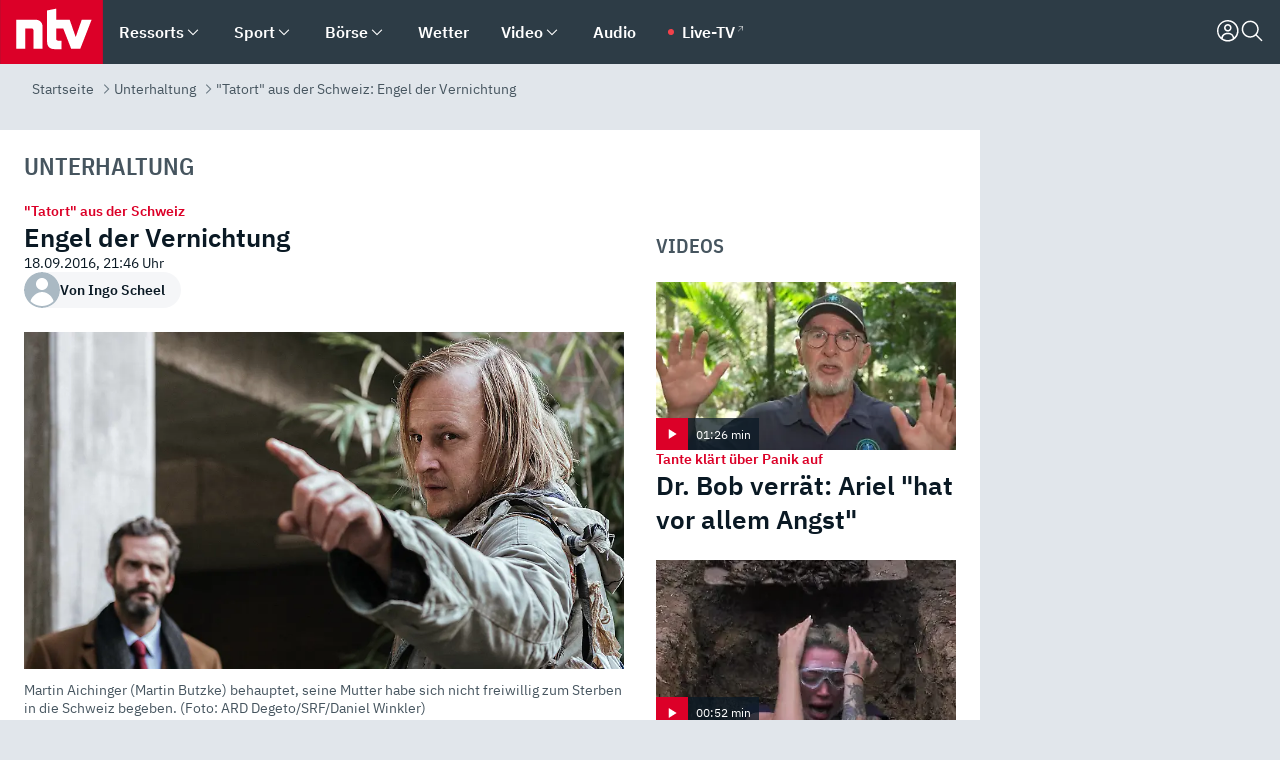

--- FILE ---
content_type: text/html; charset=utf-8
request_url: https://www.n-tv.de/leute/Engel-der-Vernichtung-article18650711.html
body_size: 160838
content:
<!DOCTYPE html><html lang="de"><head><meta charSet="utf-8" data-next-head=""/><meta name="viewport" content="width=device-width, initial-scale=1" data-next-head=""/><title data-next-head="">&quot;Tatort&quot; aus der Schweiz: Engel der Vernichtung - ntv.de</title><meta http-equiv="Content-Security-Policy" content="upgrade-insecure-requests" data-next-head=""/><meta name="author" content="Ingo Scheel " data-next-head=""/><meta name="copyright" content="ntv Nachrichten" data-next-head=""/><meta name="description" content="Die einen wollen sterben, die anderen das verhindern. Der elfte Flückiger-Fall aus Luzern gibt sich düster und zeitgeistig kontrovers. Dabei wird aus dem großen Sterbehilfe-Sujet am Ende dann doch nur eine verdrehte Schnurre um eine irre Mörderin." data-next-head=""/><meta name="keywords" content="Unterhaltung, Tatort, Rezensionen, TV" data-next-head=""/><meta name="apple-itunes-app" content="app-id=337056601, app-argument=https://www.n-tv.de/leute/Engel-der-Vernichtung-article18650711.html" data-next-head=""/><meta name="robots" content="index, follow, noodp, noarchive, max-snippet:-1, max-image-preview:large, max-video-preview:-1" data-next-head=""/><meta name="news_keywords" content="Unterhaltung, Tatort, Rezensionen, TV" data-next-head=""/><meta name="date" content="2016-09-18T21:46:09+02:00" data-next-head=""/><meta name="last-modified" content="2016-09-18T21:56:38+02:00" data-next-head=""/><meta property="article:hash" content="18650711" data-next-head=""/><meta property="ntv:kicker" content="&quot;Tatort&quot; aus der Schweiz" data-next-head=""/><meta property="og:site_name" content="ntv.de" data-next-head=""/><meta property="og:type" content="article" data-next-head=""/><meta property="og:url" content="https://www.n-tv.de/leute/Engel-der-Vernichtung-article18650711.html" data-next-head=""/><meta property="og:title" content="Engel der Vernichtung" data-next-head=""/><meta property="og:description" content="Die einen wollen sterben, die anderen das verhindern. Der elfte Flückiger-Fall aus Luzern gibt sich düster und zeitgeistig kontrovers. Dabei wird aus dem großen Sterbehilfe-Sujet am Ende dann doch nur eine verdrehte Schnurre um eine irre Mörderin." data-next-head=""/><meta property="og:image" content="https://www.n-tv.de/img/3502731/1474235755/Img_16_9/1200/7-Tatort-Freitod.jpg" data-next-head=""/><meta property="twitter:card" content="photo" data-next-head=""/><meta property="twitter:site" content="@ntvde" data-next-head=""/><meta property="twitter:title" content="&quot;Tatort&quot; aus der Schweiz: Engel der Vernichtung" data-next-head=""/><meta property="twitter:image" content="https://www.n-tv.de/img/3502731/1474235755/Img_16_9/1200/7-Tatort-Freitod.jpg" data-next-head=""/><meta property="twitter:url" content="https://www.n-tv.de/leute/Engel-der-Vernichtung-article18650711.html" data-next-head=""/><meta property="fb:page_id" content="126049165307" data-next-head=""/><meta property="fb:pages" content="126049165307" data-next-head=""/><meta property="fb:pages" content="316889911843737" data-next-head=""/><meta property="fb:pages" content="562044130636828" data-next-head=""/><meta property="fb:pages" content="185547961302" data-next-head=""/><meta property="fb:pages" content="395222497292915" data-next-head=""/><meta property="fb:pages" content="1523181867965006" data-next-head=""/><meta property="fb:pages" content="1043228319087008" data-next-head=""/><meta property="fb:pages" content="741781229203281" data-next-head=""/><meta property="fb:pages" content="407682426071619" data-next-head=""/><meta property="fb:pages" content="780034435493567" data-next-head=""/><meta property="fb:pages" content="643254482528275" data-next-head=""/><meta property="fb:pages" content="1837260013270512" data-next-head=""/><meta property="fb:pages" content="368231650215080" data-next-head=""/><meta property="fb:pages" content="120920144621255" data-next-head=""/><meta property="fb:pages" content="1413412578758102" data-next-head=""/><meta name="google-site-verification" content="txr0UkB7uF5BxzK_kM9zfhlh5vLdmFekG7LJ_BKwDfk" data-next-head=""/><meta name="pocket-site-verification" content="d8cc89af247ee1dabcbbd091d848a1" data-next-head=""/><meta name="p:domain_verify" content="29ffec94ca07d208e323392915ace209" data-next-head=""/><meta name="msvalidate.01" content="38C91D064B7E276791191C393B93EB23" data-next-head=""/><link rel="canonical" href="https://www.n-tv.de/leute/Engel-der-Vernichtung-article18650711.html" data-next-head=""/><link rel="alternate" type="application/rss+xml" href="https://www.n-tv.de/leute/rss" data-next-head=""/><link rel="alternate" href="android-app://de.lineas.lit.ntv.android/http/apps.n-tv.de/18650711?service=mobile" data-next-head=""/><link rel="shortcut icon" href="/favicon.ico" data-next-head=""/><link rel="apple-touch-icon-precomposed" sizes="144x144" href="/apple-touch-icon-144x144-precomposed.png" data-next-head=""/><link rel="apple-touch-icon-precomposed" sizes="114x114" href="/apple-touch-icon-114x114-precomposed.png" data-next-head=""/><link rel="apple-touch-icon-precomposed" sizes="72x72" href="/apple-touch-icon-72x72-precomposed.png" data-next-head=""/><link rel="apple-touch-icon-precomposed" href="/apple-touch-icon-57x57-precomposed.png" data-next-head=""/><link rel="publisher" href="https://plus.google.com/118398504470807896139" data-next-head=""/><link rel="preload" href="/_next/static/media/fddff1087a1c2d83-s.p.woff2" as="font" type="font/woff2" crossorigin="anonymous" data-next-font="size-adjust"/><link rel="preload" href="/_next/static/media/eced63159c168414-s.p.woff2" as="font" type="font/woff2" crossorigin="anonymous" data-next-font="size-adjust"/><link rel="preload" href="/_next/static/media/a6cb01422af61021-s.p.woff2" as="font" type="font/woff2" crossorigin="anonymous" data-next-font="size-adjust"/><link rel="preload" href="/_next/static/media/d6b236d59080f586-s.p.woff2" as="font" type="font/woff2" crossorigin="anonymous" data-next-font="size-adjust"/><link rel="preload" href="/_next/static/media/1c626168cca93b06-s.p.woff2" as="font" type="font/woff2" crossorigin="anonymous" data-next-font="size-adjust"/><link rel="preload" href="/_next/static/css/619668a7c5632b45.css" as="style"/><link rel="preload" href="/_next/static/css/54b286e04d222c64.css" as="style"/><link rel="preload" href="/_next/static/css/bd6519a5e89b6484.css" as="style"/><link rel="preload" href="/_next/static/css/a1652869840550b3.css" as="style"/><link rel="preload" href="/_next/static/css/06b47e2e02df66d2.css" as="style"/><link rel="preload" href="/_next/static/css/7a1b97a1f388b369.css" as="style"/><link rel="preload" href="/_next/static/css/1a9139a0d535e481.css" as="style"/><link rel="preload" href="/_next/static/css/616a3bdb3deb1a06.css" as="style"/><link rel="preload" href="/_next/static/css/981b8c7b0066d8c4.css" as="style"/><link rel="preload" href="/_next/static/css/fde70659e752f6b5.css" as="style"/><link rel="preload" href="/_next/static/css/454a77cf01ef0f6c.css" as="style"/><link rel="preload" href="/_next/static/css/5ee917f263ffea72.css" as="style"/><link rel="preload" href="/_next/static/css/89b8c6ec2b6dec53.css" as="style"/><link rel="preload" href="/_next/static/css/d84fa9443ecac233.css" as="style"/><link rel="preload" href="/_next/static/css/5f768f0ac1a77d77.css" as="style"/><link rel="preload" href="/_next/static/css/4916aaa5355407e8.css" as="style"/><script type="application/ld+json" data-next-head="">{"@context":"http://schema.org","publisher":{"@type":"Organization","name":"ntv NACHRICHTEN","logo":{"@type":"ImageObject","url":"/logo.svg"}},"@type":"NewsArticle","mainEntityOfPage":{"@type":"WebPage","url":"https://www.n-tv.de/leute/Engel-der-Vernichtung-article18650711.html"},"url":"https://www.n-tv.de/leute/Engel-der-Vernichtung-article18650711.html","headline":"\"Tatort\" aus der Schweiz: Engel der Vernichtung","description":"Die einen wollen sterben, die anderen das verhindern. Der elfte Flückiger-Fall aus Luzern gibt sich düster und zeitgeistig kontrovers. Dabei wird aus dem großen Sterbehilfe-Sujet am Ende dann doch nur eine verdrehte Schnurre um eine irre Mörderin.","image":[{"@type":"ImageObject","url":"https://www.n-tv.de/img/3502731/1474235755/Img_16_9/1200/7-Tatort-Freitod.webp","width":"1200","height":"676"},{"@type":"ImageObject","url":"https://www.n-tv.de/img/3502731/1474235755/Img_4_3/1200/7-Tatort-Freitod.webp","width":"1200","height":"900"},{"@type":"ImageObject","url":"https://www.n-tv.de/img/3502731/1474235755/Img_1_1/1200/7-Tatort-Freitod.webp","width":"1200","height":"1200"}],"datePublished":"2016-09-18T21:46:09+02:00","dateModified":"2016-09-18T21:56:38+02:00","author":{"@type":"Person","name":"Ingo Scheel ","url":"https://www.n-tv.de/autoren/Ingo-Scheel-article18555311.html"}}</script><script type="application/ld+json" data-next-head="">{"@context":"http://schema.org","@type":"BreadcrumbList","itemListElement":[{"item":{"name":"Startseite","@id":"https://www.n-tv.de/"},"@type":"ListItem","position":1},{"item":{"name":"Unterhaltung","@id":"https://www.n-tv.de/leute/"},"@type":"ListItem","position":2},{"item":{"name":"\"Tatort\" aus der Schweiz: Engel der Vernichtung","@id":"https://www.n-tv.de/leute/Engel-der-Vernichtung-article18650711.html"},"@type":"ListItem","position":3}]}</script><script id="iab-stub" data-nscript="beforeInteractive">
				// IAB stub
 				!function () { var e = function () { var e, t = "__tcfapiLocator", a = [], n = window; for (; n;) { try { if (n.frames[t]) { e = n; break } } catch (e) { } if (n === window.top) break; n = n.parent } e || (!function e() { var a = n.document, r = !!n.frames[t]; if (!r) if (a.body) { var i = a.createElement("iframe"); i.style.cssText = "display:none", i.name = t, a.body.appendChild(i) } else setTimeout(e, 5); return !r }(), n.__tcfapi = function () { for (var e, t = arguments.length, n = new Array(t), r = 0; r < t; r++)n[r] = arguments[r]; if (!n.length) return a; if ("setGdprApplies" === n[0]) n.length > 3 && 2 === parseInt(n[1], 10) && "boolean" == typeof n[3] && (e = n[3], "function" == typeof n[2] && n[2]("set", !0)); else if ("ping" === n[0]) { var i = { gdprApplies: e, cmpLoaded: !1, cmpStatus: "stub" }; "function" == typeof n[2] && n[2](i) } else a.push(n) }, n.addEventListener("message", (function (e) { var t = "string" == typeof e.data, a = {}; try { a = t ? JSON.parse(e.data) : e.data } catch (e) { } var n = a.__tcfapiCall; n && window.__tcfapi(n.command, n.version, (function (a, r) { var i = { __tcfapiReturn: { returnValue: a, success: r, callId: n.callId } }; t && (i = JSON.stringify(i)), e.source.postMessage(i, "*") }), n.parameter) }), !1)) }; "undefined" != typeof module ? module.exports = e : e() }();
        window._sp_queue = [];
			</script><link rel="stylesheet" href="/_next/static/css/619668a7c5632b45.css" data-n-g=""/><link rel="stylesheet" href="/_next/static/css/54b286e04d222c64.css" data-n-p=""/><link rel="stylesheet" href="/_next/static/css/bd6519a5e89b6484.css"/><link rel="stylesheet" href="/_next/static/css/a1652869840550b3.css"/><link rel="stylesheet" href="/_next/static/css/06b47e2e02df66d2.css"/><link rel="stylesheet" href="/_next/static/css/7a1b97a1f388b369.css"/><link rel="stylesheet" href="/_next/static/css/1a9139a0d535e481.css"/><link rel="stylesheet" href="/_next/static/css/616a3bdb3deb1a06.css"/><link rel="stylesheet" href="/_next/static/css/981b8c7b0066d8c4.css"/><link rel="stylesheet" href="/_next/static/css/fde70659e752f6b5.css"/><link rel="stylesheet" href="/_next/static/css/454a77cf01ef0f6c.css"/><link rel="stylesheet" href="/_next/static/css/5ee917f263ffea72.css"/><link rel="stylesheet" href="/_next/static/css/89b8c6ec2b6dec53.css"/><link rel="stylesheet" href="/_next/static/css/d84fa9443ecac233.css"/><link rel="stylesheet" href="/_next/static/css/5f768f0ac1a77d77.css"/><link rel="stylesheet" href="/_next/static/css/4916aaa5355407e8.css"/><noscript data-n-css=""></noscript><script defer="" noModule="" src="/_next/static/chunks/polyfills-42372ed130431b0a.js"></script><script id="webpush-lib" src="/webpush/webpush.js" defer="" data-nscript="beforeInteractive"></script><script id="iframeResizer" src="/iframeResizer.min.js" defer="" data-nscript="beforeInteractive"></script><script defer="" src="/_next/static/chunks/1229.024bf05f909c3e8c.js"></script><script defer="" src="/_next/static/chunks/544.09d7383b48abf164.js"></script><script defer="" src="/_next/static/chunks/7602.1a768611e82c58ea.js"></script><script defer="" src="/_next/static/chunks/6948.f00620bcc22244f2.js"></script><script defer="" src="/_next/static/chunks/5748.71948c8f23de309a.js"></script><script defer="" src="/_next/static/chunks/3470.044e5d32b7b88c48.js"></script><script defer="" src="/_next/static/chunks/4406.2cc47b02c70cbff9.js"></script><script defer="" src="/_next/static/chunks/1750.8a7f3038753a119d.js"></script><script defer="" src="/_next/static/chunks/1574.3c45e988f589dd53.js"></script><script defer="" src="/_next/static/chunks/6888.8ff3ae8da2924120.js"></script><script defer="" src="/_next/static/chunks/6000.1a7f1eb6368a1f73.js"></script><script defer="" src="/_next/static/chunks/3049.7172bfee99f6c1be.js"></script><script defer="" src="/_next/static/chunks/8673.2433365aabfb08c3.js"></script><script defer="" src="/_next/static/chunks/6065.53a5590c6fea2eb5.js"></script><script defer="" src="/_next/static/chunks/6649.3f3c97c991cfc8c3.js"></script><script defer="" src="/_next/static/chunks/2069.334d97419f835894.js"></script><script defer="" src="/_next/static/chunks/746.42775980ff3f6a0c.js"></script><script defer="" src="/_next/static/chunks/4915.fcaa57aebd8d4d9d.js"></script><script defer="" src="/_next/static/chunks/2076.a5d6d8b4820fd66b.js"></script><script defer="" src="/_next/static/chunks/8978.55b105b18a1ddf87.js"></script><script defer="" src="/_next/static/chunks/7648.7151d5da6285f05e.js"></script><script defer="" src="/_next/static/chunks/1642.5b55b0e87004c0a4.js"></script><script defer="" src="/_next/static/chunks/508.6fe9e668b4cbaa10.js"></script><script defer="" src="/_next/static/chunks/1656.c9e5265be15720de.js"></script><script defer="" src="/_next/static/chunks/6416.07dedd90ff32fe40.js"></script><script defer="" src="/_next/static/chunks/8807.02a093572019cdea.js"></script><script defer="" src="/_next/static/chunks/4047.211f9d02a136f691.js"></script><script src="/_next/static/chunks/webpack-818280062586384e.js" defer=""></script><script src="/_next/static/chunks/framework-77dff60c8c44585c.js" defer=""></script><script src="/_next/static/chunks/main-c369251bbc331e0f.js" defer=""></script><script src="/_next/static/chunks/pages/_app-2c2c703fd86eadba.js" defer=""></script><script src="/_next/static/chunks/8548-87ef5762240d4e64.js" defer=""></script><script src="/_next/static/chunks/pages/%5B%5B...all%5D%5D-187d881c0982e370.js" defer=""></script><script src="/_next/static/2MCE5bJohxbjCPa3olAch/_buildManifest.js" defer=""></script><script src="/_next/static/2MCE5bJohxbjCPa3olAch/_ssgManifest.js" defer=""></script><style id="__jsx-668642668">:root{--ibm-plex-sans:'IBMPlexSans', 'IBMPlexSans Fallback';--ibm-plex-sans-condensed:'IBMPlexSansCondensed', 'IBMPlexSansCondensed Fallback'}html{font-family:'IBMPlexSans', 'IBMPlexSans Fallback'}</style></head><body><link rel="preload" as="image" href="/autor-fallback.svg" fetchPriority="high"/><link rel="preload" as="image" href="https://www.n-tv.de/img/3502731/1474235755/Img_16_9/1024/7-Tatort-Freitod.webp" fetchPriority="high"/><link rel="preload" as="image" href="/socialIcons/whatsapp.svg"/><link rel="preload" as="image" href="/socialIcons/google.svg"/><div id="__next"><header class="Header_header__MwWvM "><nav aria-label="Globale Navigation"><div class="Header_wrapper__PJAKW"><div class="Header_inner__PU1JS"><a href="/" class="Header_logo__V9h3K"><svg viewBox="0 0 1384 862" focusable="false" role="img" name="ntv Logo"><title>ntv</title><path id="TRAEGER_x5F_ROT" d="M0 0h1384v862H0z" style="clip-rule:evenodd;fill:rgb(220, 0, 40);fill-rule:evenodd"></path><g id="ntv_1_" transform="translate(-268.5,-109)"><g id="g3683"><path d="M747 375.3H486v390.1h122.2V492.8h83.3c17.1 0 25.9 8.4 25.9 26v246.6h122.2V468.1c0-54.9-37.7-92.8-92.6-92.8zm620.7-.2-81.2 233.4-81-233.4h-181.9V225.6l-122.2 24.2v425.3c0 58.9 36.6 95.6 95.8 95.6h99.5V656.3h-46.9c-15.7 0-26.1-5.8-26.1-27.2V492.9h95.3l106.4 272.9h122.7l152.3-390.7z" id="path3681" style="fill:rgb(255, 255, 255)"></path></g></g></svg></a><nav role="none" class="menu-desktop_header-menu__23xp2"><ul role="menu" aria-label="Hauptnavigation" class="menu-desktop_top__a3CQZ"><li class="menu-desktop_level0__YuC7o" tabindex="-1"><div class="menu-desktop_itemwrapper__8WzFL"><a tabindex="0" href="/ressorts/" target="_self" title="Ressorts" data-testid="menulink"><span class="Typography_text-default__P3otY Typography_weight-bold__uT6mq">Ressorts</span></a><button role="menuitem" aria-haspopup="menu" aria-expanded="false" aria-label="Untermenü für Ressorts" data-testid="menu-item-button"><svg viewBox="0 0 24 24" width="18" height="18" fill="currentColor" focusable="false" role="img" aria-hidden="true" data-testid="icon"><title></title><path d="M12.0004 17.9852L4.90039 10.8852L6.0004 9.78516L12.0004 15.7852L18.0004 9.78516L19.1004 10.8852L12.0004 17.9852Z"></path></svg></button></div><div class="menu-desktop_menu-ssr__HlR7r" aria-label="Ressorts Untermenü" role="menu"><ul><li><a href="/mediathek/bilderserien/" target="_self" title="Bilderserien">Bilderserien</a></li><li><a href="/politik/" target="_self" title="Politik">Politik</a><div aria-label="Politik Untermenü" role="menu"><ul><li><a href="/politik/" target="_self" title="Meldungen">Meldungen</a></li><li><a href="/politik/politik_kommentare/" target="_self" title="Kommentare">Kommentare</a></li><li><a href="/politik/politik_wieduwilts_woche/" target="_self" title="Wieduwilts Woche">Wieduwilts Woche</a></li></ul></div></li><li><a href="/wirtschaft/" target="_self" title="Wirtschaft">Wirtschaft</a><div aria-label="Wirtschaft Untermenü" role="menu"><ul><li><a href="/wirtschaft/" target="_self" title="Meldungen">Meldungen</a></li><li><a href="/wirtschaft/termine/" target="_self" title="Termine">Termine</a></li><li><a href="/wirtschaft/wirtschaft_startup/" target="_self" title="Startup">Startup</a></li></ul></div></li><li><a href="/boersenkurse/" target="_self" title="Börse">Börse</a><div aria-label="Börse Untermenü" role="menu"><ul><li><a href="/boersenkurse/Auf_einen_Blick/" target="_self" title="Auf einen Blick">Auf einen Blick</a></li><li><a href="/boersenkurse/aktien/" target="_self" title="Aktien &amp; Indizes">Aktien &amp; Indizes</a><div aria-label="Aktien &amp; Indizes Untermenü" role="menu"><ul><li><a href="/boersenkurse/indizes/dax-159096" target="_self" title="Dax">Dax</a></li><li><a href="/boersenkurse/indizes/tecdax-158375" target="_self" title="TecDax">TecDax</a></li><li><a href="/boersenkurse/indizes/mdax-159090" target="_self" title="MDax">MDax</a></li><li><a href="/boersenkurse/indizes/sdax-159191" target="_self" title="SDax">SDax</a></li><li><a href="/boersenkurse/indizes/gex-144687" target="_self" title="Gex">Gex</a></li><li><a href="/boersenkurse/indizes/hdax-159097" target="_self" title="HDax">HDax</a></li><li><a href="/boersenkurse/indizes/e-stoxx-50-159194" target="_self" title="EuroStoxx">EuroStoxx</a></li><li><a href="/boersenkurse/indizes/stoxx50-159196" target="_self" title="Stoxx50">Stoxx50</a></li><li><a href="/boersenkurse/indizes/infront-usa-industrial-9451139" target="_self" title="Dow Jones">Dow Jones</a></li><li><a href="/boersenkurse/indizes/nasdaq-100-149002" target="_self" title="Nasdaq">Nasdaq</a></li><li><a href="/boersenkurse/indizes/nikkei-148429" target="_self" title="Nikkei">Nikkei</a></li></ul></div></li><li><a href="/boersenkurse/devisen/" target="_self" title="Devisen">Devisen</a></li><li><a href="/boersenkurse/rohstoffe/" target="_self" title="Rohstoffe">Rohstoffe</a></li><li><a href="/boersenkurse/zertifikate/" target="_self" title="ntv Zertifikate">ntv Zertifikate</a></li><li><a href="/boersenkurse/fonds/" target="_self" title="ntv Fonds">ntv Fonds</a></li><li><a href="/boersenkurse/fonds_und_etf/" target="_self" title="Fonds &amp; ETF">Fonds &amp; ETF</a></li><li><a href="/boersenkurse/anleihen/" target="_self" title="Anleihen">Anleihen</a></li><li><a href="/boersenkurse/altersvorsorge/" target="_self" title="ntv Altersvorsorge">ntv Altersvorsorge</a></li><li><a href="/boersenkurse/Geldanlage-Check/" target="_self" title="ntv Geldanlage-Check">ntv Geldanlage-Check</a></li><li><a href="/wirtschaft/der_boersen_tag/" target="_self" title="Börsen-Tag - Archiv">Börsen-Tag - Archiv</a></li></ul></div></li><li><a href="/sport/" target="_self" title="Sport">Sport</a><div aria-label="Sport Untermenü" role="menu"><ul><li><a href="https://www.n-tv.de/sport/ergebnisse/heute-live" target="_self" title="Live-Kalender">Live-Kalender</a></li><li><a href="/sport/" target="_self" title="Meldungen">Meldungen</a></li><li><a href="/sport/fussball/" target="_self" title="Fußball">Fußball</a><div aria-label="Fußball Untermenü" role="menu"><ul><li><a href="/sport/fussball/fussball_kolumnen/" target="_self" title="Kolumnen">Kolumnen</a></li><li><a href="https://www.n-tv.de/sport/ergebnisse/fussball/bundesliga/spiele-und-ergebnisse/" target="_self" title="Bundesliga">Bundesliga</a></li><li><a href="https://www.n-tv.de/sport/ergebnisse/fussball/2-bundesliga/spiele-und-ergebnisse/" target="_self" title="2. Bundesliga">2. Bundesliga</a></li><li><a href="https://www.n-tv.de/sport/ergebnisse/fussball/3-liga/spiele-und-ergebnisse/" target="_self" title="3. Liga">3. Liga</a></li><li><a href="https://www.n-tv.de/sport/ergebnisse/fussball/dfb-pokal/spiele-und-ergebnisse/" target="_self" title="DFB-Pokal">DFB-Pokal</a></li><li><a href="https://www.n-tv.de/sport/ergebnisse/fussball/frauen-bundesliga/spiele-und-ergebnisse/" target="_self" title="Bundesliga der Frauen">Bundesliga der Frauen</a></li><li><a href="https://www.n-tv.de/sport/ergebnisse/fussball/uefa-champions-league/spiele-und-ergebnisse/" target="_self" title="Champions League">Champions League</a></li><li><a href="https://www.n-tv.de/sport/ergebnisse/fussball/uefa-europa-league/spiele-und-ergebnisse/" target="_self" title="Europa League">Europa League</a></li><li><a href="https://www.n-tv.de/sport/ergebnisse/fussball/co6395/europa-conference-league/spiele-und-ergebnisse/" target="_self" title="Europa Conference League">Europa Conference League</a></li><li><a href="https://www.n-tv.de/sport/ergebnisse/fussball/premier-league/spiele-und-ergebnisse/" target="_self" title="Premier League">Premier League</a></li><li><a href="https://www.n-tv.de/sport/ergebnisse/fussball/primera-division/spiele-und-ergebnisse/" target="_self" title="Primera Division">Primera Division</a></li><li><a href="https://www.n-tv.de/sport/ergebnisse/fussball/serie-a/spiele-und-ergebnisse/" target="_self" title="Serie A">Serie A</a></li><li><a href="https://www.n-tv.de/sport/ergebnisse/fussball/ligue-1/spiele-und-ergebnisse/" target="_self" title="Ligue 1">Ligue 1</a></li><li><a href="https://www.n-tv.de/sport/ergebnisse/fussball/nations-league-a/spiele-und-ergebnisse/" target="_self" title="Nations League">Nations League</a></li><li><a href="https://www.n-tv.de/sport/ergebnisse/fussball/wettbewerbe/" target="_self" title="Alle Wettbewerbe">Alle Wettbewerbe</a></li></ul></div></li><li><a href="https://www.n-tv.de/sport/ergebnisse/american-football/nfl/spiele-und-ergebnisse/" target="_self" title="NFL">NFL</a></li><li><a href="/sport/formel1/" target="_self" title="Motorsport">Motorsport</a></li><li><a href="https://www.n-tv.de/sport/ergebnisse/tennis/heute-live" target="_self" title="Tennis">Tennis</a></li><li><a href="https://www.n-tv.de/sport/ergebnisse/handball/" target="_self" title="Handball">Handball</a></li><li><a href="https://www.n-tv.de/sport/ergebnisse/basketball/wettbewerbe/" target="_self" title="Basketball">Basketball</a></li><li><a href="https://www.n-tv.de/sport/ergebnisse/eishockey/wettbewerbe/" target="_self" title="Eishockey">Eishockey</a></li><li><a href="/sport/mma/" target="_self" title="Mixed Martial Arts">Mixed Martial Arts</a></li><li><a href="/sport/der_sport_tag/" target="_self" title="Sport-Tag - Archiv">Sport-Tag - Archiv</a></li><li><a href="https://gutscheine.n-tv.de/" target="_self" title="Gutscheine">Gutscheine<span> Anzeige</span></a><div aria-label="Gutscheine Untermenü" role="menu"><ul><li><a href="https://gutscheine.n-tv.de/gutscheine/adidas-shop" target="_self" title="Adidas">Adidas</a></li><li><a href="https://gutscheine.n-tv.de/gutscheine/engelhorn" target="_self" title="Engelhorn">Engelhorn</a></li><li><a href="https://gutscheine.n-tv.de/gutscheine/vans" target="_self" title="Vans">Vans</a></li><li><a href="https://gutscheine.n-tv.de/gutscheine/sportscheck" target="_self" title="SportScheck">SportScheck</a></li><li><a href="https://gutscheine.n-tv.de/gutscheine/11teamsports" target="_self" title="11teamsports">11teamsports</a></li></ul></div></li></ul></div></li><li><a href="/panorama/" target="_self" title="Panorama">Panorama</a><div aria-label="Panorama Untermenü" role="menu"><ul><li><a href="/panorama/" target="_self" title="Meldungen">Meldungen</a></li></ul></div></li><li><a href="/leute/" target="_self" title="Unterhaltung">Unterhaltung</a><div aria-label="Unterhaltung Untermenü" role="menu"><ul><li><a href="/leute/" target="_self" title="Überblick">Überblick</a></li><li><a href="/leute/tv/" target="_self" title="TV">TV</a></li><li><a href="/leute/film/" target="_self" title="Filme und Serien">Filme und Serien</a></li><li><a href="/leute/musik/" target="_self" title="Musik">Musik</a></li><li><a href="/leute/buecher/" target="_self" title="Bücher">Bücher</a></li><li><a href="/leute/hoerbuecher/" target="_self" title="Hörbücher">Hörbücher</a></li><li><a href="/mediathek/bilderserien/unterhaltung/Schoenes-Wochenende-Cartoons-von-OL-article20772304.html" target="_self" title="Schönes Wochenende">Schönes Wochenende</a></li><li><a href="https://gutscheine.n-tv.de/" target="_blank" rel="noopener noreferrer noFollow" title="Gutscheine">Gutscheine<span> Anzeige</span></a><div aria-label="Gutscheine Untermenü" role="menu"><ul><li><a href="https://gutscheine.n-tv.de/gutscheine/amazon" target="_blank" rel="noopener noreferrer noFollow" title="Amazon">Amazon</a></li><li><a href="https://gutscheine.n-tv.de/gutscheine/thalia" target="_blank" rel="noopener noreferrer noFollow" title="Thalia">Thalia</a></li><li><a href="https://gutscheine.n-tv.de/gutscheine/buecher-de" target="_blank" rel="noopener noreferrer noFollow" title="buecher.de">buecher.de</a></li><li><a href="https://gutscheine.n-tv.de/gutscheine/saturn" target="_blank" rel="noopener noreferrer noFollow" title="Saturn">Saturn</a></li><li><a href="https://gutscheine.n-tv.de/gutscheine/mmoga" target="_blank" rel="noopener noreferrer noFollow" title="MMOGA">MMOGA</a></li></ul></div></li></ul></div></li><li><a href="/technik/" target="_self" title="Technik">Technik</a><div aria-label="Technik Untermenü" role="menu"><ul><li><a href="/technik/" target="_self" title="Meldungen">Meldungen</a></li><li><a href="https://www.n-tvspiele.de/" target="_self" rel="noFollow" title="Spiele">Spiele</a></li><li><a href="https://gutscheine.n-tv.de/" target="_blank" rel="noopener noreferrer noFollow" title="Gutscheine">Gutscheine<span> Anzeige</span></a><div aria-label="Gutscheine Untermenü" role="menu"><ul><li><a href="https://gutscheine.n-tv.de/gutscheine/notebooksbilliger" target="_blank" rel="noopener noreferrer noFollow" title="notebooksbilliger.de">notebooksbilliger.de</a></li><li><a href="https://gutscheine.n-tv.de/gutscheine/alternate" target="_blank" rel="noopener noreferrer noFollow" title="Alternate">Alternate</a></li><li><a href="https://gutscheine.n-tv.de/gutscheine/medion" target="_blank" rel="noopener noreferrer noFollow" title="MEDION">MEDION</a></li><li><a href="https://gutscheine.n-tv.de/gutscheine/dein-handyde" target="_blank" rel="noopener noreferrer noFollow" title="deinhandy.de">deinhandy.de</a></li><li><a href="https://gutscheine.n-tv.de/gutscheine/samsung" target="_blank" rel="noopener noreferrer noFollow" title="SAMSUNG">SAMSUNG</a></li></ul></div></li></ul></div></li><li><a href="/ratgeber/" target="_self" title="Ratgeber">Ratgeber</a><div aria-label="Ratgeber Untermenü" role="menu"><ul><li><a href="/ratgeber/" target="_self" title="Meldungen">Meldungen</a></li><li><a href="/ratgeber/ntv_Service/" target="_self" title="ntv Service">ntv Service</a></li><li><a href="/ratgeber/tests/" target="_self" title="Tests">Tests</a></li><li><a href="/ratgeber/vergleichsrechner/" target="_self" title="Vergleichsrechner">Vergleichsrechner</a></li><li><a href="https://www.n-tv.de/native/leben/Thema-Leben-article19986903.html?an=s:spezial_973714_ista_wtt-a:1-t:n" target="_blank" rel="noopener noreferrer noFollow" title="Smart Living">Smart Living</a></li></ul></div></li><li><a href="/produkt-check/" target="_self" title="Produkt-Check">Produkt-Check</a><div aria-label="Produkt-Check Untermenü" role="menu"><ul><li><a href="/produkt-check/kueche/" target="_self" title="Produkt-Check Küche">Produkt-Check Küche</a></li><li><a href="/produkt-check/technik/" target="_self" title="Produkt-Check Technik ">Produkt-Check Technik </a></li><li><a href="/produkt-check/sport-freizeit/" target="_self" title="Produkt-Check Sport &amp; Freizeit">Produkt-Check Sport &amp; Freizeit</a></li><li><a href="/produkt-check/beauty-gesundheit/" target="_self" title="Produkt-Check Beauty &amp; Gesundheit ">Produkt-Check Beauty &amp; Gesundheit </a></li><li><a href="/produkt-check/haushalt-garten/" target="_self" title="Produkt-Check Haushalt &amp; Garten">Produkt-Check Haushalt &amp; Garten</a></li></ul></div></li><li><a href="/wissen/" target="_self" title="Wissen">Wissen</a><div aria-label="Wissen Untermenü" role="menu"><ul><li><a href="/wissen/" target="_self" title="Meldungen">Meldungen</a></li><li><a href="/wissen/frageantwort/" target="_self" title="Frage &amp; Antwort">Frage &amp; Antwort</a></li><li><a href="/wissen/Fakten_und_Mythen/" target="_self" title="Fakten &amp; Mythen">Fakten &amp; Mythen</a></li><li><a href="/wissen/fundsache/" target="_self" title="Fundsache">Fundsache</a></li></ul></div></li><li><a href="/auto/" target="_self" title="Auto">Auto</a><div aria-label="Auto Untermenü" role="menu"><ul><li><a href="/auto/" target="_self" title="Meldungen">Meldungen</a></li><li><a href="/auto/auto_geschichte/" target="_self" title="Automobil-Geschichte">Automobil-Geschichte</a></li><li><a href="/auto/praxistest/" target="_self" title="Praxistest">Praxistest</a></li><li><a href="/auto/gebrauchte/" target="_self" title="Gebrauchte">Gebrauchte</a></li><li><a href="/auto/auto_funktioniert/" target="_self" title="Wie funktioniert ...?">Wie funktioniert ...?</a></li><li><a href="https://gutscheine.n-tv.de/" target="_blank" rel="noopener noreferrer noFollow" title="Gutscheine">Gutscheine<span> Anzeige</span></a><div aria-label="Gutscheine Untermenü" role="menu"><ul><li><a href="https://gutscheine.n-tv.de/gutscheine/kfzteile24" target="_blank" rel="noopener noreferrer noFollow" title="kfzteile24">kfzteile24</a></li><li><a href="https://gutscheine.n-tv.de/gutscheine/atu" target="_blank" rel="noopener noreferrer noFollow" title="A.T.U">A.T.U</a></li><li><a href="https://gutscheine.n-tv.de/gutscheine/reifendirekt" target="_blank" rel="noopener noreferrer noFollow" title="Reifendirekt">Reifendirekt</a></li><li><a href="https://gutscheine.n-tv.de/gutscheine/sixt" target="_blank" rel="noopener noreferrer noFollow" title="Sixt">Sixt</a></li><li><a href="https://gutscheine.n-tv.de/gutscheine/tirendo" target="_blank" rel="noopener noreferrer noFollow" title="Tirendo">Tirendo</a></li></ul></div></li><li><a href="https://autoleasing.n-tv.de/" target="_blank" rel="noopener noreferrer noFollow" title="Autoleasing">Autoleasing</a></li></ul></div></li><li><a href="/shopping-und-service/" target="_self" title="Shopping &amp; Service">Shopping &amp; Service</a><div aria-label="Shopping &amp; Service Untermenü" role="menu"><ul><li><a href="https://autoleasing.n-tv.de/" target="_self" title="Autoleasing">Autoleasing</a></li><li><a href="https://www.n-tv.de/broker-vergleich/" target="_self" title="Broker-Vergleich">Broker-Vergleich</a></li><li><a href="https://www.n-tv.de/casino-vergleich/" target="_self" title="Online Casino Vergleich">Online Casino Vergleich</a></li><li><a href="https://www.n-tv.de/sportwetten/" target="_self" title="Sportwetten">Sportwetten</a></li><li><a href="https://www.n-tv.de/energieeffizientes-wohnen/" target="_self" title="Energieeffizientes Wohnen">Energieeffizientes Wohnen</a></li><li><a href="https://gutscheine.n-tv.de/" target="_self" title="Gutscheine">Gutscheine<span> Anzeige</span></a></li><li><a href="https://www.n-tv.de/webtools-im-vergleich/" target="_self" title="Webtools im Vergleich">Webtools im Vergleich</a></li><li><a href="https://www.n-tv.de/online-sprachschule/" target="_self" title="Online Sprachschule">Online Sprachschule</a></li><li><a href="https://www.n-tv.de/vergleich/" target="_self" title="Produktvergleiche">Produktvergleiche</a></li><li><a href="https://unternehmen.n-tv.de/" target="_self" title="Unternehmen">Unternehmen<span> Anzeige</span></a></li><li><a href="https://www.n-tv.de/ratgeber/vergleichsrechner/" target="_self" title="Vergleichsrechner">Vergleichsrechner</a></li><li><a href="https://www.n-tv.de/kreditvergleich/" target="_self" title="Kreditvergleich">Kreditvergleich</a></li><li><a href="https://www.n-tv.de/wettanbieter-vergleich/" target="_self" title="Wettanbieter Vergleich">Wettanbieter Vergleich</a></li><li><a href="https://www.n-tv.de/geschaeftskonto-vergleich/" target="_blank" rel="noopener noreferrer" title="Geschäftskonto Vergleich">Geschäftskonto Vergleich</a></li></ul></div></li><li><a href="/infografik/" target="_self" title="Infografik">Infografik</a></li><li><a href="/regionales/" target="_self" title="Regionales">Regionales</a><div aria-label="Regionales Untermenü" role="menu"><ul><li><a href="/regionales/baden-wuerttemberg/" target="_self" title="Baden-Württemberg">Baden-Württemberg</a></li><li><a href="/regionales/bayern/" target="_self" title="Bayern">Bayern</a></li><li><a href="/regionales/berlin-und-brandenburg/" target="_self" title="Berlin &amp; Brandenburg">Berlin &amp; Brandenburg</a></li><li><a href="/regionales/hamburg-und-schleswig-holstein/" target="_self" title="Hamburg &amp; Schleswig-Holstein">Hamburg &amp; Schleswig-Holstein</a></li><li><a href="/regionales/hessen/" target="_self" title="Hessen">Hessen</a></li><li><a href="/regionales/mecklenburg-vorpommern/" target="_self" title="Mecklenburg-Vorpommern">Mecklenburg-Vorpommern</a></li><li><a href="/regionales/niedersachsen-und-bremen/" target="_self" title="Niedersachsen &amp; Bremen">Niedersachsen &amp; Bremen</a></li><li><a href="/regionales/nordrhein-westfalen/" target="_self" title="Nordrhein-Westfalen">Nordrhein-Westfalen</a></li><li><a href="/regionales/rheinland-pfalz-und-saarland/" target="_self" title="Rheinland-Pfalz &amp; Saarland">Rheinland-Pfalz &amp; Saarland</a></li><li><a href="/regionales/sachsen/" target="_self" title="Sachsen">Sachsen</a></li><li><a href="/regionales/sachsen-anhalt/" target="_self" title="Sachsen-Anhalt">Sachsen-Anhalt</a></li><li><a href="/regionales/thueringen/" target="_self" title="Thüringen">Thüringen</a></li></ul></div></li><li><a href="/der_tag/alle_tage/" target="_self" title="Alle Tage">Alle Tage</a><div aria-label="Alle Tage Untermenü" role="menu"><ul><li><a href="/der_tag/" target="_self" title="Der Tag - Archiv">Der Tag - Archiv</a></li><li><a href="/wirtschaft/der_boersen_tag/" target="_self" title="Der Börsen-Tag - Archiv">Der Börsen-Tag - Archiv</a></li><li><a href="/sport/der_sport_tag/" target="_self" title="Der Sport-Tag - Archiv">Der Sport-Tag - Archiv</a></li></ul></div></li><li><a href="https://lotto.n-tv.de/" target="_blank" rel="noopener noreferrer noFollow" title="Lotto spielen">Lotto spielen<span> Anzeige</span></a></li></ul></div></li><li class="menu-desktop_level0__YuC7o" tabindex="-1"><div class="menu-desktop_itemwrapper__8WzFL"><a tabindex="0" href="/sport/" target="_self" title="Sport" data-testid="menulink"><span class="Typography_text-default__P3otY Typography_weight-bold__uT6mq">Sport</span></a><button role="menuitem" aria-haspopup="menu" aria-expanded="false" aria-label="Untermenü für Sport" data-testid="menu-item-button"><svg viewBox="0 0 24 24" width="18" height="18" fill="currentColor" focusable="false" role="img" aria-hidden="true" data-testid="icon"><title></title><path d="M12.0004 17.9852L4.90039 10.8852L6.0004 9.78516L12.0004 15.7852L18.0004 9.78516L19.1004 10.8852L12.0004 17.9852Z"></path></svg></button></div><div class="menu-desktop_menu-ssr__HlR7r" aria-label="Sport Untermenü" role="menu"><ul><li><a href="https://www.n-tv.de/sport/ergebnisse/heute-live" target="_self" title="Live-Kalender">Live-Kalender</a></li><li><a href="/sport/" target="_self" title="Meldungen">Meldungen</a></li><li><a href="/sport/fussball/" target="_self" title="Fußball">Fußball</a><div aria-label="Fußball Untermenü" role="menu"><ul><li><a href="/sport/fussball/fussball_kolumnen/" target="_self" title="Kolumnen">Kolumnen</a><div aria-label="Kolumnen Untermenü" role="menu"><ul><li><a href="/sport/fussball/redelings_nachspielzeit/" target="_self" title="Redelings Nachspielzeit">Redelings Nachspielzeit</a></li></ul></div></li><li><a href="https://www.n-tv.de/sport/ergebnisse/fussball/bundesliga/spiele-und-ergebnisse/" target="_self" title="Bundesliga">Bundesliga</a></li><li><a href="https://www.n-tv.de/sport/ergebnisse/fussball/2-bundesliga/spiele-und-ergebnisse/" target="_self" title="2. Bundesliga">2. Bundesliga</a></li><li><a href="https://www.n-tv.de/sport/ergebnisse/fussball/3-liga/spiele-und-ergebnisse/" target="_self" title="3. Liga">3. Liga</a></li><li><a href="https://www.n-tv.de/sport/ergebnisse/fussball/dfb-pokal/spiele-und-ergebnisse/" target="_self" title="DFB-Pokal">DFB-Pokal</a></li><li><a href="https://www.n-tv.de/sport/ergebnisse/fussball/frauen-bundesliga/spiele-und-ergebnisse/" target="_self" title="Bundesliga der Frauen">Bundesliga der Frauen</a></li><li><a href="https://www.n-tv.de/sport/ergebnisse/fussball/uefa-champions-league/spiele-und-ergebnisse/" target="_self" title="Champions League">Champions League</a></li><li><a href="https://www.n-tv.de/sport/ergebnisse/fussball/uefa-europa-league/spiele-und-ergebnisse/" target="_self" title="Europa League">Europa League</a></li><li><a href="https://www.n-tv.de/sport/ergebnisse/fussball/co6395/europa-conference-league/spiele-und-ergebnisse/" target="_self" title="Europa Conference League">Europa Conference League</a></li><li><a href="https://www.n-tv.de/sport/ergebnisse/fussball/premier-league/spiele-und-ergebnisse/" target="_self" title="Premier League">Premier League</a></li><li><a href="https://www.n-tv.de/sport/ergebnisse/fussball/primera-division/spiele-und-ergebnisse/" target="_self" title="La Liga">La Liga</a></li><li><a href="https://www.n-tv.de/sport/ergebnisse/fussball/serie-a/spiele-und-ergebnisse/" target="_self" title="Serie A">Serie A</a></li><li><a href="https://www.n-tv.de/sport/ergebnisse/fussball/ligue-1/spiele-und-ergebnisse/" target="_self" title="Ligue 1">Ligue 1</a></li><li><a href="https://www.n-tv.de/sport/ergebnisse/fussball/nations-league-a/spiele-und-ergebnisse/" target="_self" title="Nations League">Nations League</a></li><li><a href="https://www.n-tv.de/sport/ergebnisse/fussball/wettbewerbe/" target="_self" title="Alle Wettbewerbe">Alle Wettbewerbe</a></li></ul></div></li><li><a href="https://www.n-tv.de/sport/ergebnisse/american-football/nfl/spiele-und-ergebnisse/" target="_self" title="NFL">NFL</a></li><li><a href="/sport/formel1/" target="_self" title="Motorsport">Motorsport</a><div aria-label="Motorsport Untermenü" role="menu"><ul><li><a href="https://www.n-tv.de/sport/ergebnisse/motorsport/formel-1/kalender/" target="_self" title="Formel 1: Ticker">Formel 1: Ticker</a></li><li><a href="/sport/Porsche_Carrera_Cup/" target="_self" title="Porsche Carrera Cup">Porsche Carrera Cup<span> Anzeige</span></a></li><li><a href="/sport/Deutsche_Rallye_Meisterschaft/" target="_self" title="Deutsche Rally Meisterschaft">Deutsche Rally Meisterschaft<span> Anzeige</span></a></li></ul></div></li><li><a href="https://www.n-tv.de/sport/ergebnisse/tennis/heute-live" target="_self" title="Tennis">Tennis</a></li><li><a href="https://www.n-tv.de/sport/ergebnisse/handball/" target="_self" title="Handball">Handball</a></li><li><a href="https://www.n-tv.de/sport/ergebnisse/basketball/wettbewerbe/" target="_self" title="Basketball">Basketball</a></li><li><a href="https://www.n-tv.de/sport/ergebnisse/eishockey/wettbewerbe/" target="_self" title="Eishockey">Eishockey</a></li><li><a href="/sport/mma/" target="_self" title="Mixed Martial Arts">Mixed Martial Arts</a></li><li><a href="/sport/der_sport_tag/" target="_self" title="Sport-Tag - Archiv">Sport-Tag - Archiv</a></li></ul></div></li><li class="menu-desktop_level0__YuC7o" tabindex="-1"><div class="menu-desktop_itemwrapper__8WzFL"><a tabindex="0" href="/boersenkurse/" target="_self" title="Börse" data-testid="menulink"><span class="Typography_text-default__P3otY Typography_weight-bold__uT6mq">Börse</span></a><button role="menuitem" aria-haspopup="menu" aria-expanded="false" aria-label="Untermenü für Börse" data-testid="menu-item-button"><svg viewBox="0 0 24 24" width="18" height="18" fill="currentColor" focusable="false" role="img" aria-hidden="true" data-testid="icon"><title></title><path d="M12.0004 17.9852L4.90039 10.8852L6.0004 9.78516L12.0004 15.7852L18.0004 9.78516L19.1004 10.8852L12.0004 17.9852Z"></path></svg></button></div><div class="menu-desktop_menu-ssr__HlR7r" aria-label="Börse Untermenü" role="menu"><ul><li><a href="/boersenkurse/Auf_einen_Blick/" target="_self" title="Auf einen Blick">Auf einen Blick</a></li><li><a href="/boersenkurse/aktien/" target="_self" title="Aktien und Indizes">Aktien und Indizes</a><div aria-label="Aktien und Indizes Untermenü" role="menu"><ul><li><a href="/boersenkurse/indizes/dax-159096" target="_self" title="Dax">Dax</a></li><li><a href="/boersenkurse/indizes/tecdax-158375" target="_self" title="TecDax">TecDax</a></li><li><a href="/boersenkurse/indizes/mdax-159090" target="_self" title="MDax">MDax</a></li><li><a href="/boersenkurse/indizes/sdax-159191" target="_self" title="SDax">SDax</a></li><li><a href="/boersenkurse/indizes/gex-144687" target="_self" title="Gex">Gex</a></li><li><a href="/boersenkurse/indizes/hdax-159097" target="_self" title="HDax">HDax</a></li><li><a href="/boersenkurse/indizes/e-stoxx-50-159194" target="_self" title="EuroStoxx">EuroStoxx</a></li><li><a href="/boersenkurse/indizes/stoxx50-159196" target="_self" title="Stoxx50">Stoxx50</a></li><li><a href="/boersenkurse/indizes/infront-usa-industrial-9451139" target="_self" title="Dow Jones">Dow Jones</a></li><li><a href="/boersenkurse/indizes/nasdaq-100-149002" target="_self" title="Nasdaq">Nasdaq</a></li><li><a href="/boersenkurse/indizes/nikkei-148429" target="_self" title="Nikkei">Nikkei</a></li></ul></div></li><li><a href="/boersenkurse/devisen/" target="_self" title="Devisen">Devisen</a></li><li><a href="/boersenkurse/rohstoffe/" target="_self" title="Rohstoffe">Rohstoffe</a></li><li><a href="/boersenkurse/zertifikate/" target="_self" title="ntv Zertifikate">ntv Zertifikate</a></li><li><a href="/boersenkurse/fonds/" target="_self" title="ntv Fonds">ntv Fonds</a></li><li><a href="/boersenkurse/fonds_und_etf/" target="_self" title="Fonds &amp; ETF">Fonds &amp; ETF</a></li><li><a href="/boersenkurse/anleihen/" target="_self" title="Anleihen">Anleihen</a></li><li><a href="/boersenkurse/Geldanlage-Check/" target="_self" title="ntv Geldanlage-Check">ntv Geldanlage-Check</a></li><li><a href="/wirtschaft/der_boersen_tag/" target="_self" title="Börsen-Tag - Archiv">Börsen-Tag - Archiv</a></li></ul></div></li><li class="menu-desktop_level0__YuC7o" tabindex="-1"><div class="menu-desktop_itemwrapper__8WzFL"><a tabindex="0" href="/wetter/" target="_self" title="Wetter" data-testid="menulink"><span class="Typography_text-default__P3otY Typography_weight-bold__uT6mq">Wetter</span></a></div></li><li class="menu-desktop_level0__YuC7o" tabindex="-1"><div class="menu-desktop_itemwrapper__8WzFL"><a tabindex="0" href="/mediathek/videos/" target="_self" title="Video" data-testid="menulink"><span class="Typography_text-default__P3otY Typography_weight-bold__uT6mq">Video</span></a><button role="menuitem" aria-haspopup="menu" aria-expanded="false" aria-label="Untermenü für Video" data-testid="menu-item-button"><svg viewBox="0 0 24 24" width="18" height="18" fill="currentColor" focusable="false" role="img" aria-hidden="true" data-testid="icon"><title></title><path d="M12.0004 17.9852L4.90039 10.8852L6.0004 9.78516L12.0004 15.7852L18.0004 9.78516L19.1004 10.8852L12.0004 17.9852Z"></path></svg></button></div><div class="menu-desktop_menu-ssr__HlR7r" aria-label="Video Untermenü" role="menu"><ul><li><a href="/mediathek/videos/" target="_self" title="Top Videos">Top Videos</a></li><li><a href="/mediathek/videos/politik/" target="_self" title="Politik">Politik</a></li><li><a href="/mediathek/videos/wirtschaft/" target="_self" title="Wirtschaft">Wirtschaft</a></li><li><a href="/mediathek/videos/boerse/" target="_self" title="Börse">Börse</a></li><li><a href="/mediathek/videos/sport/" target="_self" title="Sport">Sport</a></li><li><a href="/mediathek/videos/panorama/" target="_self" title="Panorama">Panorama</a></li><li><a href="/mediathek/videos/unterhaltung/" target="_self" title="Unterhaltung">Unterhaltung</a></li><li><a href="/mediathek/videos/technik/" target="_self" title="Technik">Technik</a></li><li><a href="/mediathek/videos/ratgeber/" target="_self" title="Ratgeber">Ratgeber</a></li><li><a href="/mediathek/videos/wissen/" target="_self" title="Wissen">Wissen</a></li><li><a href="/mediathek/videos/auto/" target="_self" title="Auto">Auto</a></li><li><a href="/mediathek/videos/Dokumentationen/" target="_self" title="Dokumentationen">Dokumentationen</a></li></ul></div></li><li class="menu-desktop_level0__YuC7o" tabindex="-1"><div class="menu-desktop_itemwrapper__8WzFL"><a tabindex="0" href="/mediathek/audio/" target="_self" title="Audio" data-testid="menulink"><span class="Typography_text-default__P3otY Typography_weight-bold__uT6mq">Audio</span></a></div></li><li class="menu-desktop_level0__YuC7o menu-desktop_live__wsZ7i" tabindex="-1"><div class="menu-desktop_itemwrapper__8WzFL"><a tabindex="0" href="https://www.n-tv.de/mediathek/livestream/24-Stunden-ntv-Livestream-article9511936.html" target="_self" title="Live-TV" class="MenuLink_link__wNuth"><span class="Typography_text-default__P3otY Typography_weight-bold__uT6mq">Live-TV</span><svg viewBox="0 0 24 24" width="24" height="24" fill="currentColor" focusable="false" role="img" aria-hidden="true" data-testid="icon"><title></title><path d="M4.295 1.25v1.523h11.856L1.25 17.674l1.076 1.076L17.227 3.849v11.856h1.523V1.25z"></path></svg></a></div></li></ul><div class="menu-desktop_menu-ssr__HlR7r"><span><a href="/thema/" title="Aktuelle Themen">Aktuelle Themen:</a> </span><a href="https://www.n-tv.de/thema/donald-trump" title="Donald Trump">Donald Trump</a><a href="https://www.n-tv.de/thema/angriff-auf-die-ukraine" title="Krieg in der Ukraine">Krieg in der Ukraine</a><a href="https://www.n-tv.de/thema/friedrich-merz" title="Friedrich Merz">Friedrich Merz</a><a href="https://www.n-tv.de/thema/groenland" title="Grönland">Grönland</a><a href="https://www.n-tv.de/thema/dschungelcamp" title="Dschungelcamp">Dschungelcamp</a></div><div class="menu-desktop_icons__RqeKG"><a href="/mediathek/tv/" class="menu-desktop_live__wsZ7i"><span class="Typography_text-default__P3otY Typography_weight-bold__uT6mq">Live-TV</span></a><button title="Anmelden"><svg viewBox="0 0 24 24" width="24" height="24" fill="currentColor" focusable="false" role="img" data-testid="icon"><title>Anmelden</title><path d="M1 11.8C1 5.8 5.8 1 11.8 1C17.7 1 22.6 5.8 22.6 11.8C22.6 17.8 17.8 22.6 11.8 22.6C5.8 22.6 1 17.8 1 11.8ZM11.8 15.2C7.4 15.2 6.9 18.3 6.8 19.5C8.2 20.5 10 21 11.8 21C13.6 21 15.4 20.4 16.8 19.5C16.7 18.2 16.2 15.2 11.8 15.2ZM11.7 13.7C15.8 13.7 17.6 16 18.1 18.4C19.9 16.8 21 14.4 21 11.8C21 6.6 16.7 2.5 11.6 2.5C6.5 2.5 2.4 6.6 2.4 11.7C2.4 14.3 3.5 16.7 5.3 18.4C5.8 16 7.6 13.7 11.7 13.7ZM8 8.8C8 6.7 9.7 5 11.8 5C13.8 5 15.6 6.7 15.6 8.8C15.6 10.9 13.9 12.6 11.8 12.6C9.7 12.6 8 10.9 8 8.8ZM9.6 8.8C9.6 10 10.6 11 11.8 11C13 11 14 10 14 8.8C14 7.6 13 6.6 11.8 6.6C10.6 6.6 9.6 7.6 9.6 8.8Z"></path></svg></button><button aria-label="Suche" tabindex="0"><svg viewBox="0 0 24 24" width="24" height="24" fill="currentColor" focusable="false" role="img" data-testid="icon"><title>Suche</title><path d="M22.5002 21.4996L16.7002 15.6996C17.9002 14.1996 18.7002 12.2996 18.7002 10.1996C18.7002 5.49961 14.9002 1.59961 10.2002 1.59961C5.5002 1.59961 1.7002 5.39961 1.7002 10.1996C1.7002 14.8996 5.5002 18.6996 10.2002 18.6996C12.3002 18.6996 14.2002 17.8996 15.7002 16.6996L21.5002 22.4996L22.5002 21.4996ZM3.2002 10.1996C3.2002 6.29961 6.4002 3.09961 10.2002 3.09961C14.0002 3.09961 17.2002 6.29961 17.2002 10.1996C17.2002 14.0996 14.0002 17.1996 10.2002 17.1996C6.4002 17.1996 3.2002 14.0996 3.2002 10.1996Z"></path></svg></button><button class="menu-desktop_menu__ZqRM6" aria-label="Menü"><svg viewBox="0 0 24 24" width="24" height="24" fill="currentColor" focusable="false" role="img" data-testid="icon"><title>Menü</title><path d="M22.7002 5.2998H1.2002V6.7998H22.7002V5.2998ZM22.7002 17.2998H1.2002V18.7998H22.7002V17.2998ZM1.2002 11.2998H22.7002V12.7998H1.2002V11.2998Z"></path></svg></button></div></nav></div></div></nav></header><nav class="widget-breadcrumb-default_breadcrumb__3yAlD"><span class="Typography_text-s__wu_cm Typography_weight-normal__pqUbH Typography_color-darkgrey__sZEnP"><a href="https://www.n-tv.de/">Startseite</a></span><span class="Typography_text-s__wu_cm Typography_weight-normal__pqUbH Typography_color-darkgrey__sZEnP"><a href="https://www.n-tv.de/leute/">Unterhaltung</a></span><h1 class="Typography_text-s__wu_cm Typography_weight-normal__pqUbH Typography_color-darkgrey__sZEnP">&quot;Tatort&quot; aus der Schweiz: Engel der Vernichtung</h1></nav><div class="Ada_wrapper__oSS_a Ada_superbanner-wallpaper__cwWI5"><div class="gujAd" id="superbanner_1"></div><div class="gujAd" id="wallpaper_1"></div></div><div class="pages_container__6T2oZ"><div><div class="Ada_wrapper__oSS_a Ada_skyscraper-2__AYpMw"><div class="gujAd" id="skyscraper_2"></div></div></div><main class="pages_main__VOCVA"><div class="Ada_wrapper__oSS_a Ada_mobile__cUF_q Ada_mobile-1__fXAyv"><div class="gujAd" id="mobile_1"></div></div><article class="article-index_article__eW6Sw"><div class="Title_title__MZ67h" title="Unterhaltung"><span class="Typography_text-xxl__3lfBu Typography_weight-bold__uT6mq Typography_color-darkgrey__sZEnP">Unterhaltung</span></div><div class="group-grid-wrapper_wrapper__zwlUo group-grid-wrapper_article-cols__UpRTw"><div class="group-grid-article_article___ZsfO"><div class="wrapper-article"><div class="article-detail-head_head__EWZfF"><div class="article-detail-head_wrapper__x2bgp"><h2 class="article-detail-head_headlines__wHL5h"><span class="Typography_text-s__wu_cm Typography_weight-bold__uT6mq Typography_color-red__TcVLo">&quot;Tatort&quot; aus der Schweiz</span><span class="Typography_text-xxxl__FMHtv Typography_weight-bold__uT6mq article-detail-head_headline__LjYky">Engel der Vernichtung</span></h2><div class="article-detail-head_infos__SyRrW"><div class="article-detail-head_info-wrapper___m8Od"><span class="Typography_text-s__wu_cm Typography_weight-normal__pqUbH">18.09.2016, 21:46<!-- --> Uhr<!-- --> </span><a href="/autoren/Ingo-Scheel-article18555311.html" class="article-detail-head_author___bDMZ"><img class="Image_img__fQCi0" loading="eager" fetchPriority="high" src="/autor-fallback.svg" alt="image"/><span class="Typography_text-s__wu_cm Typography_weight-bold__uT6mq">Von Ingo Scheel</span></a></div></div></div></div><figure class="widget-picture-inline_picture__YPP_L" role="button" tabindex="0"><img class="Image_img__fQCi0 Image_Img_16_9__4BLfH widget-picture-inline_maximizable__t_E7h" loading="eager" fetchPriority="high" src="https://www.n-tv.de/img/3502731/1474235755/Img_16_9/1024/7-Tatort-Freitod.webp" alt="7-Tatort-Freitod"/><figcaption class="Typography_text-s__wu_cm Typography_weight-normal__pqUbH Typography_color-darkgrey__sZEnP">Martin Aichinger (Martin Butzke) behauptet, seine Mutter habe sich nicht freiwillig zum Sterben in die Schweiz begeben. <!-- -->(Foto: ARD Degeto/SRF/Daniel Winkler)</figcaption></figure><div class="social-share_social-share__AIZAa"><div class="ArticleShare_share__tS1mE"><div class="ArticleShare_share-items___DaDy"><div class="ShareElements_elements__InC3o"><a href="https://www.facebook.com/share.php?u=https://www.n-tv.de/leute/Engel-der-Vernichtung-article18650711.html" title="Facebook" target="_blank"><svg class="ShareElements_icon__yvCyW" viewBox="0 0 24 24" width="24" height="24" fill="currentColor" focusable="false" role="img" aria-hidden="true" data-testid="icon"><title></title><path d="M14.4002 22.7998H9.0002V14.3998H5.7002V9.1998H9.0002V6.8998C9.0002 6.6998 9.0002 4.5998 10.6002 2.9998C11.7002 1.8998 13.3002 1.2998 15.3002 1.2998C16.1002 1.2998 16.9002 1.3998 17.7002 1.4998L18.3002 1.59981V6.3998H16.1002C15.6002 6.3998 14.9002 6.49981 14.7002 6.59981H14.6002C14.4002 6.79981 14.4002 6.7998 14.4002 6.8998V9.1998H18.2002L17.6002 14.3998H14.3002V22.7998H14.4002ZM10.5002 21.2998H12.9002V12.8998H16.3002L16.5002 10.6998H12.8002V6.8998C12.8002 6.0998 13.3002 5.5998 13.6002 5.3998L13.7002 5.2998C14.0002 4.9998 14.8002 4.7998 16.0002 4.7998H16.8002V2.7998C16.3002 2.6998 15.7002 2.6998 15.2002 2.6998C13.6002 2.6998 12.4002 3.0998 11.6002 3.8998C10.4002 5.0998 10.5002 6.6998 10.5002 6.6998V10.4998H7.2002V12.6998H10.5002V21.2998Z"></path></svg><span class="Typography_text-default__P3otY Typography_weight-normal__pqUbH">Facebook</span></a><a href="https://twitter.com/share?url=https://www.n-tv.de/leute/Engel-der-Vernichtung-article18650711.html" title="X" target="_blank"><svg class="ShareElements_icon__yvCyW" viewBox="0 0 24 24" width="24" height="24" fill="currentColor" focusable="false" role="img" aria-hidden="true" data-testid="icon"><title></title><path fill-rule="evenodd" d="M2.83089 1H0.999332L2.05034 2.5L9.48456 13.1101L0.878418 23.0001H2.86062L10.3687 14.372L16.4141 23H21.0469H22.8784L21.8274 21.5L13.9496 10.2568L22.0048 1H20.0226L13.0655 8.99497L7.46361 1H2.83089ZM12.9334 11.4205L6.68305 2.5H3.8819L17.1947 21.5H19.9958L12.935 11.4228L12.9334 11.4246V11.4205Z"></path></svg><span class="Typography_text-default__P3otY Typography_weight-normal__pqUbH">X</span></a><a href="https://wa.me/?text=Engel%20der%20Vernichtung%20https%3A%2F%2Fwww.n-tv.de%2Fleute%2FEngel-der-Vernichtung-article18650711.html" title="WhatsApp" target="_blank" class="ShareElements_whatsapp__TDmo0"><svg class="ShareElements_icon__yvCyW" viewBox="0 0 24 24" width="24" height="24" fill="currentColor" focusable="false" role="img" aria-hidden="true" data-testid="icon"><title></title><path d="M12.627 0.260742C18.6886 0.260968 23.7393 5.19768 23.7393 11.374C23.7392 17.4357 18.8032 22.4871 12.627 22.4873C10.6437 22.4873 8.73568 21.9984 7.09961 21.0029L0.754883 23.2041L3.09766 17.0859C2.10835 15.3915 1.51369 13.4844 1.51367 11.374C1.51367 5.30702 6.55995 0.260742 12.627 0.260742ZM12.627 1.82617C7.42439 1.82617 3.0791 6.17146 3.0791 11.374C3.07912 13.296 3.65308 15.0323 4.62891 16.5938L4.83594 16.9248L3.41992 20.6221L7.31152 19.2725L7.63477 19.4883C9.0575 20.4367 10.7814 20.9219 12.627 20.9219C17.9285 20.9216 22.1747 16.5815 22.1748 11.374C22.1748 6.07239 17.8345 1.8264 12.627 1.82617ZM10.0889 5.12793C10.639 5.56802 11.1109 6.01141 11.4775 6.40625C11.8211 6.77622 12.1111 7.14536 12.2695 7.45117C12.6372 8.09598 12.3619 8.77698 12.1318 9.17969C11.937 9.5206 11.6656 9.85825 11.3818 10.166C11.4497 10.2501 11.5353 10.3509 11.6367 10.4668C11.8977 10.7651 12.2505 11.1441 12.6572 11.5508C13.1912 12.0848 13.7982 12.4308 14.2529 12.6367C14.5343 12.4105 14.8083 12.2147 15.0645 12.0664C15.3362 11.9091 15.696 11.7393 16.0693 11.7393H16.166L16.7061 11.874L16.7344 11.8838C16.964 11.9604 17.181 12.1273 17.3193 12.2402C17.4879 12.3779 17.6747 12.5507 17.8623 12.7383C18.2377 13.1137 18.6537 13.5852 18.9912 14.0352L19.1475 14.2432V14.5039C19.1475 14.9331 18.9578 15.3348 18.7559 15.6436C18.5424 15.97 18.2554 16.2854 17.9355 16.5596C17.3214 17.086 16.4405 17.5829 15.5479 17.583C15.5029 17.583 15.4558 17.5828 15.4082 17.583C14.8095 17.5853 14.0011 17.5878 13.0244 17.2529C11.9701 16.8914 10.7758 16.1615 9.35938 14.7451C7.94766 13.3334 7.21469 12.166 6.85156 11.1221C6.5156 10.156 6.51915 9.34526 6.52148 8.70801C6.52167 8.65641 6.52148 8.60595 6.52148 8.55664C6.52148 7.66388 7.01848 6.78313 7.54492 6.16895C7.8191 5.84909 8.13442 5.56213 8.46094 5.34863C8.76969 5.14677 9.17045 4.9561 9.59961 4.95605H9.87402L10.0889 5.12793ZM9.31738 6.6582C9.1353 6.77726 8.92871 6.95967 8.7334 7.1875C8.32071 7.66896 8.08691 8.19723 8.08691 8.55664C8.08691 8.60156 8.08699 8.64627 8.08691 8.69043C8.08576 9.33239 8.08426 9.90166 8.33008 10.6084C8.59305 11.3643 9.16481 12.3366 10.4658 13.6377C11.7624 14.9342 12.7605 15.5079 13.5322 15.7725C14.253 16.0195 14.826 16.0188 15.4219 16.0176C15.4636 16.0175 15.5059 16.0176 15.5479 16.0176C15.9073 16.0175 16.4356 15.7837 16.917 15.3711C17.1448 15.1758 17.3272 14.9692 17.4463 14.7871C17.472 14.7478 17.4928 14.7118 17.5098 14.6807C17.2697 14.3862 17.0014 14.0913 16.7549 13.8447C16.5905 13.6803 16.4441 13.546 16.3291 13.4521C16.271 13.4048 16.2335 13.3777 16.2139 13.3643L16.0439 13.3223C16.0049 13.3381 15.941 13.3674 15.8486 13.4209C15.6591 13.5306 15.419 13.7021 15.1367 13.9355L14.5547 14.5176L13.8691 14.1748C13.2872 13.9387 12.3668 13.4742 11.5508 12.6582C11.1229 12.2303 10.7458 11.8258 10.459 11.498C10.316 11.3346 10.1911 11.1858 10.0928 11.0596C10.0363 10.9872 9.97184 10.9014 9.91602 10.8145L9.22363 10.1221L9.98535 9.35938C10.3346 9.01014 10.6157 8.67759 10.7725 8.40332C10.8446 8.27711 10.8697 8.20267 10.8779 8.16699C10.8195 8.05564 10.6472 7.81212 10.3311 7.47168C10.0855 7.2072 9.77487 6.9077 9.41309 6.59961C9.38439 6.61554 9.35265 6.63515 9.31738 6.6582Z" fill="#0A1923"></path></svg><span class="Typography_text-default__P3otY Typography_weight-normal__pqUbH">WhatsApp</span></a><button title="Mail"><svg class="ShareElements_icon__yvCyW" viewBox="0 0 24 24" width="24" height="24" fill="currentColor" focusable="false" role="img" aria-hidden="true" data-testid="icon"><title></title><path d="M1.2002 4.2002V19.7002H22.7002V4.2002H1.2002ZM19.2002 5.8002L12.0002 12.9002L4.8002 5.8002H19.2002ZM2.8002 18.2002V5.8002L12.0002 15.0002L21.2002 5.8002V18.2002H2.8002Z"></path></svg><span class="Typography_text-default__P3otY Typography_weight-normal__pqUbH">E-Mail</span></button><button title="Link kopieren"><svg class="ShareElements_icon__yvCyW" viewBox="0 0 24 24" width="24" height="24" fill="currentColor" focusable="false" role="img" aria-hidden="true" data-testid="icon"><title></title><path d="M13.0004 3.04453C15.3004 0.844531 18.9004 0.844531 21.1004 3.04453C23.3004 5.24453 23.3004 8.84452 21.1004 11.0445L17.7004 14.4445C17.1004 15.0445 16.4004 15.4445 15.6004 15.7445C14.9004 15.9445 14.1004 16.0445 13.4004 16.0445C12.7004 16.0445 12.0004 15.9445 11.4004 15.6445C10.7004 15.3445 10.1004 14.9445 9.6004 14.4445C9.4004 14.2445 9.10039 13.8445 8.90039 13.5445L10.2004 12.2445C10.4004 12.6445 10.6004 12.9445 10.9004 13.2445C11.3004 13.6445 11.8004 13.9445 12.3004 14.1445C12.9004 14.3445 13.5004 14.4445 14.1004 14.3445C14.7004 14.2445 15.4004 14.0445 15.9004 13.6445C16.1004 13.5445 16.3004 13.3445 16.4004 13.2445L17.5004 12.1445L19.8004 9.84453C21.3004 8.34453 21.3004 5.84453 19.8004 4.34453C18.3004 2.84453 15.8004 2.84453 14.3004 4.34453L12.0004 6.64453C11.2004 6.44453 10.4004 6.34453 9.6004 6.44453L13.0004 3.04453ZM4.20002 20.0447C5.70002 21.5447 8.20002 21.5447 9.70002 20.0447L12 17.8447C12.8 18.0447 13.6 18.1447 14.4 18.0447L11 21.4447C8.70001 23.6447 5.1 23.6447 2.9 21.4447C0.7 19.1447 0.7 15.5447 2.9 13.3447L6.29999 9.94473C6.89999 9.34473 7.6 8.94473 8.4 8.64473C9.1 8.44473 9.90001 8.34473 10.6 8.34473C11.3 8.34473 12 8.44474 12.6 8.74474C13.3 9.04474 13.9 9.44473 14.4 9.94473C14.6 10.1447 14.9 10.5447 15.1 10.8447L13.8 12.1447C13.6 11.7447 13.4 11.4447 13.1 11.1447C12.7 10.7447 12.2 10.4447 11.7 10.2447C11.1 10.0447 10.5 9.94472 9.9 10.0447C9.3 10.1447 8.60001 10.3447 8.10001 10.7447C7.90001 10.8447 7.70001 11.0447 7.60001 11.1447L6.50001 12.2447L4.20002 14.5447C2.70002 16.0447 2.70002 18.5447 4.20002 20.0447Z"></path></svg><span class="Typography_text-default__P3otY Typography_weight-normal__pqUbH">Link kopieren</span></button><button title="Drucken"><svg class="ShareElements_icon__yvCyW" viewBox="0 0 24 24" width="24" height="24" fill="currentColor" focusable="false" role="img" aria-hidden="true" data-testid="icon"><title></title><path d="M17.7998 6.2998H22.7998V19.7998H17.7998V22.7998H6.2998V19.7998H1.2998V6.2998H6.2998V1.2998H17.7998V6.2998ZM16.2998 2.7998H7.7998V6.2998H16.2998V2.7998ZM7.69983 21.2998H16.1998V14.7998H7.69983V21.2998ZM17.6998 18.2998H21.1998V7.7998H17.6998H6.19983H2.69983V18.2998H6.19983V13.2998H17.6998V18.2998ZM17.2002 10.6004C17.2002 11.2004 17.7002 11.8004 18.4002 11.8004C19.1002 11.8004 19.6002 11.2004 19.6002 10.6004C19.6002 10.0004 19.0002 9.40039 18.4002 9.40039C17.8002 9.40039 17.2002 10.0004 17.2002 10.6004ZM18.2002 10.5004C18.2002 10.4004 18.3002 10.3004 18.4002 10.3004C18.5002 10.3004 18.7002 10.4004 18.7002 10.5004C18.7002 10.8004 18.2002 10.8004 18.2002 10.5004ZM14.3996 18.7002H9.59961V19.7002H14.3996V18.7002ZM9.59961 16.2998H14.3996V17.2998H9.59961V16.2998Z"></path></svg><span class="Typography_text-default__P3otY Typography_weight-normal__pqUbH">Artikel drucken</span></button></div></div><button class="ArticleShare_mobile__wWCgK"><svg viewBox="0 0 24 24" width="24" height="24" fill="currentColor" focusable="false" role="img" aria-hidden="true" data-testid="icon"><title></title><path fill-rule="evenodd" clip-rule="evenodd" d="M12.0002 2.4375L17.3002 7.6375L16.3002 8.6375L12.8002 5.2375V17.7375H11.2002V5.2375L7.7002 8.6375L6.7002 7.6375L12.0002 2.4375ZM4.2002 10.2373V23.7373H19.8002V10.2373H16.0002V11.7373H18.2002V22.2373H5.80017V11.7373H8.00018V10.2373H4.2002Z"></path></svg><span class="Typography_text-s__wu_cm Typography_weight-normal__pqUbH">Teilen</span></button><div class="ArticleShare_follow__aU_uC"><span class="Typography_text-s__wu_cm Typography_weight-normal__pqUbH">Folgen auf:</span><a href="https://www.whatsapp.com/channel/0029Va5cdVJD8SDp5YZgYF01" title="Auf WhatsApp folgen" target="_blank"><img src="/socialIcons/whatsapp.svg" alt="whatsapp" class="ArticleShare_icon__FsrC2"/></a><a href="https://news.google.com/publications/CAAiEPMdif5mpRNxiLOeUpHCwwsqFAgKIhDzHYn-ZqUTcYiznlKRwsML?hl=de&amp;gl=DE&amp;ceid=DE%3Ade" title="Auf Google News folgen" target="_blank"><img src="/socialIcons/google.svg" alt="whatsapp" class="ArticleShare_icon__FsrC2"/></a></div></div></div><p class="Typography_text-m__XI0da Typography_weight-bold__uT6mq storyline_lead_text_leadtext__q_wg8">Die einen wollen sterben, die anderen das verhindern. Der elfte Flückiger-Fall aus Luzern gibt sich düster und zeitgeistig kontrovers. Dabei wird aus dem großen Sterbehilfe-Sujet am Ende dann doch nur eine verdrehte Schnurre um eine irre Mörderin.</p><p class="Typography_text-default__P3otY Typography_weight-normal__pqUbH storyline_paragraph_p__qSR5N">Das kontextuelle Timing - es passt wieder einmal beim &quot;Tatort&quot;: Paralympics-Sportlerin Marieke Vervoort ist in diesen Tagen nicht nur wegen ihrer Silbermedaille im 400m-Rollstuhl-Rennen in den Schlagzeilen, es geht auch um ihre Erkrankung und die möglichen Konsequenzen. Erst kursierten Geschichten um die geplante Inanspruchnahme von Sterbehilfe, jetzt hat die 37-Jährige, die an einer degenerativen Muskelerkrankung leidet, selbst Stellung genommen. Die erforderlichen Papiere habe sie bereits seit 2008, die konkreten Pläne sind jedoch frei erfunden. Die Unterlagen würden sie beruhigen, so die Belgierin, aber sie genieße noch jeden Moment, den sie am Leben ist.</p><figure class="widget-picture-inline_picture__YPP_L" role="button" tabindex="0"><img class="Image_img__fQCi0 Image_Img_16_9__4BLfH widget-picture-inline_maximizable__t_E7h" loading="lazy" src="/logo_grey.svg" alt="4-Tatort-Freitod"/><figcaption class="Typography_text-s__wu_cm Typography_weight-normal__pqUbH Typography_color-darkgrey__sZEnP">Kommissar Reto Flückiger und Liz Ritschard verhören Mike Zumbrunn. <!-- -->(Foto: ARD Degeto/SRF/Daniel Winkler)</figcaption></figure><div class="Ada_video-ad__DPDQD" id="sc_intxt" data-adformat="sc_intxt"></div><p class="Typography_text-default__P3otY Typography_weight-normal__pqUbH storyline_paragraph_p__qSR5N">Im neuen &quot;Tatort: Freitod&quot; ist die schwerkranke Gisela Aichinger (Barbara-Magdalena Ahren) den Schritt bereits gegangen. Unterstützt und begleitet wird sie von der Sterbehilfe-Organisation Transitus, in einer dafür angemieteten Wohnung nimmt sie eine tödliche Dosis Pentobarbital. Als nach ihrem Tod der Sarg hinausgetragen wird, stehen die Demonstranten der Gegen-Bewegung, ein diffuser Clan names Pro Vita, Spalier und protestieren schweigend. Düster und karg gerät die Auftaktmontage des neuesten Falles aus der Schweiz. Fast dokumentarisch wird der ganze Vorgang gezeigt, Ort des Geschehens ist ein Betonklotz brutalistischer Baukunst. Grau, endzeitlich, selbst die Leute von Pro Vita sehen aus, als würden sie anschließend noch zu einem Casting für &quot;The Walking Dead&quot; wanken.</p><p class="Typography_text-default__P3otY Typography_weight-normal__pqUbH storyline_paragraph_p__qSR5N">Als die Sterbehelferin Helen Mathys (Ruth Schwegler) kurz darauf ermordet aufgefunden wird, kommen die Kommissare Reto Flückiger (Stefan Gubser) und Liz Ritschard (Delia Mayer) ins Spiel. Es gibt weitere Tote, der Chef von Pro Vita, Josef Thommen (Martin Rapold), gerät ins Visier der Ermittler.</p><h2 class="Typography_text-xl__yFuoP Typography_weight-bold__uT6mq storyline_subheadline_subheadline__Y4EJz">Zwischen behutsam und betulich</h2><p class="Typography_text-default__P3otY Typography_weight-normal__pqUbH storyline_paragraph_p__qSR5N">Das Thema ist kontrovers, das sprichwörtliche heiße Eisen, an dem sich die Geister scheiden. Entsprechend gewichtig und bedeutungsschwanger inszeniert Regisseurin Sabine Bosse diesen &quot;Tatort&quot;. Der Knackpunkt: Sein eigentliches Sujet - Krimi, Mord, Verdächtige - gerät dabei fast völlig aus dem Fokus, vielmehr entwickelt sich das Ganze, auf dem schmalen Grat zwischen behutsam und betulich, zu einem kleinen Fernsehspiel voll plakativer Symbolik: Überall Kerzen, alles verdunkelt, die Sterbehelfer ein etwas verbrämter Glaubenstross, die Gegenbewegung ein sektenartiges Gebilde, dessen selbstgefälliger Kopf in einem gigantomanischen Büro residiert, das aussieht, als hätte Albert Speer die Kulissen für &quot;Citizen Kane&quot; entworfen. Die einen brummen ihre Protest-Mantras, die anderen, gläubig vernebelt, rezitieren religiöse Gedichte vor dem Sex.</p><p class="Typography_text-default__P3otY Typography_weight-normal__pqUbH storyline_paragraph_p__qSR5N">Und dann ist da auch noch der Sohn der Ermordeten, ein verfilzter Plastiktüten-Hobo, der Passanten apokalyptische Aphorismen entgegenranzt.</p><p class="Typography_text-default__P3otY Typography_weight-normal__pqUbH storyline_paragraph_p__qSR5N">Und wie in Ermangelung einer schlüssigen Aufklärung wendet sich die Geschichte schließlich vom Kern, ja, vom Titel selbst, ab und verpasst dem geplanten Lehrstück über Sterbehilfe eine etwas effektheischende Wendung Richtung Todesengel. Die Transitus-Angestellte Nadine Camenisch (Anna Schinz) hilft nicht nur den Sterbewilligen, sie befördert auch leidenschaftlich gern ungefragt ins Jenseits. Darauf hätte man früher kommen können, spätestens bei Sätzen wie &quot;Ich spüre so eine positive Energie bei den Menschen, die hierherkommen zum Sterben&quot;.</p><div class="Ada_wrapper__oSS_a Ada_mobile__cUF_q Ada_mobile-2__BpOCO"><div class="gujAd" id="mobile_2"></div></div><p class="Typography_text-default__P3otY Typography_weight-normal__pqUbH storyline_paragraph_p__qSR5N">Unterm Strich eine etwas hingebogene, morbide Wahn-Novelle, die sich selbst zudem durch die Synchronisation im Weg steht.</p><p class="Typography_text-s__wu_cm Typography_weight-normal__pqUbH Typography_color-darkgrey__sZEnP article-detail-footer_source__KslPc">Quelle: ntv.de</p><div class="article-detail-footer_tags__GbshC"><a href="/thema/tatort" title="Tatort"><span class="Typography_text-s__wu_cm Typography_weight-bold__uT6mq">Tatort</span></a><a href="/thema/rezensionen" title="Rezensionen"><span class="Typography_text-s__wu_cm Typography_weight-bold__uT6mq">Rezensionen</span></a><a href="/thema/tv" title="TV"><span class="Typography_text-s__wu_cm Typography_weight-bold__uT6mq">TV</span></a></div></div><div class="OUTBRAIN widget-adslot_wrapper__uBIP9 Outbrain_space__A0Y5L" data-src="" data-widget-id="AR_1"></div><div class="Ada_wrapper__oSS_a Ada_teaser__GljXj Ada_teaser-11__A_vg7"><div class="gujAd" id="teaser_11"></div></div></div><aside class="group-grid-sidebar_sidebar__Y83X_ undefined"><div class="Ada_wrapper__oSS_a Ada_spteaser__6QDcq"><div class="gujAd" id="spteaser_1"></div></div><section class=""><div class="Title_title__MZ67h" title="Videos"><span class="Typography_text-l__QLRR8 Typography_weight-bold__uT6mq Typography_color-darkgrey__sZEnP">Videos</span></div><div class="widget-teaser-default_grid__GXau0"><article title="Dr. Bob verrät: Ariel &quot;hat vor allem Angst&quot;"><a class="Teaser_teaser__Lkcni" href="/mediathek/videos/unterhaltung/Dr-Bob-verraet-Ariel-hat-vor-allem-Angst-id30282160.html" title="Dr. Bob verrät: Ariel &quot;hat vor allem Angst&quot;"><div class="Teaser_image__D8xTq image"><img class="Image_img__fQCi0 Image_Img_16_9__4BLfH" loading="lazy" src="/logo_grey.svg" alt="Unbenannt"/><div class="Teaser_image-info__ug7wj"><svg viewBox="0 0 24 24" width="32" height="32" fill="currentColor" focusable="false" role="img" aria-hidden="true" data-testid="icon"><title></title><path d="M7 4.5L19 12L7 19.5V4.5Z"></path></svg><span class="Typography_text-xs__Hgkfb Typography_weight-normal__pqUbH">01:26 min</span></div></div><div class="Teaser_wrapper__bPTQy"><div><span class="Typography_text-s__wu_cm Typography_weight-bold__uT6mq Typography_color-red__TcVLo">Tante klärt über Panik auf</span><span class="Typography_text-xxxl__FMHtv Typography_weight-bold__uT6mq Teaser_title__uGXJp">Dr. Bob verrät: Ariel &quot;hat vor allem Angst&quot;</span></div></div></a></article><article title="Dschungelprüfung für Ariel - klappt nun die Sternejagd?"><a class="Teaser_teaser__Lkcni" href="/mediathek/videos/unterhaltung/Dschungelpruefung-fuer-Ariel-klappt-nun-die-Sternejagd-id30282097.html" title="Dschungelprüfung für Ariel - klappt nun die Sternejagd?"><div class="Teaser_image__D8xTq image"><img class="Image_img__fQCi0 Image_Img_16_9__4BLfH" loading="lazy" src="/logo_grey.svg" alt="Unbenannt"/><div class="Teaser_image-info__ug7wj"><svg viewBox="0 0 24 24" width="32" height="32" fill="currentColor" focusable="false" role="img" aria-hidden="true" data-testid="icon"><title></title><path d="M7 4.5L19 12L7 19.5V4.5Z"></path></svg><span class="Typography_text-xs__Hgkfb Typography_weight-normal__pqUbH">00:52 min</span></div></div><div class="Teaser_wrapper__bPTQy"><div><span class="Typography_text-s__wu_cm Typography_weight-bold__uT6mq Typography_color-red__TcVLo">Es wird wieder gekreischt</span><span class="Typography_text-xxxl__FMHtv Typography_weight-bold__uT6mq Teaser_title__uGXJp">Dschungelprüfung für Ariel - klappt nun die Sternejagd?</span></div></div></a></article><article title="OP-&quot;Barbie&quot; Mast erobert Dschungel - ohne im Camp zu sein"><a class="Teaser_teaser__Lkcni" href="/mediathek/videos/unterhaltung/OP-Barbie-Mast-erobert-Dschungel-ohne-im-Camp-zu-sein-id30282009.html" title="OP-&quot;Barbie&quot; Mast erobert Dschungel - ohne im Camp zu sein"><div class="Teaser_image__D8xTq image"><img class="Image_img__fQCi0 Image_Img_16_9__4BLfH" loading="lazy" src="/logo_grey.svg" alt="Unbenannt"/><div class="Teaser_image-info__ug7wj"><svg viewBox="0 0 24 24" width="32" height="32" fill="currentColor" focusable="false" role="img" aria-hidden="true" data-testid="icon"><title></title><path d="M7 4.5L19 12L7 19.5V4.5Z"></path></svg><span class="Typography_text-xs__Hgkfb Typography_weight-normal__pqUbH">05:52 min</span></div></div><div class="Teaser_wrapper__bPTQy"><div><span class="Typography_text-s__wu_cm Typography_weight-bold__uT6mq Typography_color-red__TcVLo">Begleiter stiehlt Hubert die Show</span><span class="Typography_text-xxxl__FMHtv Typography_weight-bold__uT6mq Teaser_title__uGXJp">OP-&quot;Barbie&quot; Mast erobert Dschungel - ohne im Camp zu sein</span></div></div></a></article><article title="&quot;Verarsch mich nicht!&quot; - Samira konfrontiert Eva"><a class="Teaser_teaser__Lkcni" href="/mediathek/videos/unterhaltung/Verarsch-mich-nicht-Samira-konfrontiert-Eva-id30281424.html" title="&quot;Verarsch mich nicht!&quot; - Samira konfrontiert Eva"><div class="Teaser_image__D8xTq image"><img class="Image_img__fQCi0 Image_Img_16_9__4BLfH" loading="lazy" src="/logo_grey.svg" alt="Unbenannt"/><div class="Teaser_image-info__ug7wj"><svg viewBox="0 0 24 24" width="32" height="32" fill="currentColor" focusable="false" role="img" aria-hidden="true" data-testid="icon"><title></title><path d="M7 4.5L19 12L7 19.5V4.5Z"></path></svg><span class="Typography_text-xs__Hgkfb Typography_weight-normal__pqUbH">01:18 min</span></div></div><div class="Teaser_wrapper__bPTQy"><div><span class="Typography_text-s__wu_cm Typography_weight-bold__uT6mq Typography_color-red__TcVLo">Fremdgeh-Abrechnung im Dschungel</span><span class="Typography_text-xxxl__FMHtv Typography_weight-bold__uT6mq Teaser_title__uGXJp">&quot;Verarsch mich nicht!&quot; - Samira konfrontiert Eva</span></div></div></a></article><article title="Camp-Richterin Ariel stellt Eva an den Moral-Pranger"><a class="Teaser_teaser__Lkcni" href="/mediathek/videos/unterhaltung/Camp-Richterin-Ariel-stellt-Eva-an-den-Moral-Pranger-id30280902.html" title="Camp-Richterin Ariel stellt Eva an den Moral-Pranger"><div class="Teaser_image__D8xTq image"><img class="Image_img__fQCi0 Image_Img_16_9__4BLfH" loading="lazy" src="/logo_grey.svg" alt="Unbenannt"/><div class="Teaser_image-info__ug7wj"><svg viewBox="0 0 24 24" width="32" height="32" fill="currentColor" focusable="false" role="img" aria-hidden="true" data-testid="icon"><title></title><path d="M7 4.5L19 12L7 19.5V4.5Z"></path></svg><span class="Typography_text-xs__Hgkfb Typography_weight-normal__pqUbH">05:21 min</span></div></div><div class="Teaser_wrapper__bPTQy"><div><span class="Typography_text-s__wu_cm Typography_weight-bold__uT6mq Typography_color-red__TcVLo">&quot;Widerlinge, ekelhafte Menschen&quot;</span><span class="Typography_text-xxxl__FMHtv Typography_weight-bold__uT6mq Teaser_title__uGXJp">Camp-Richterin Ariel stellt Eva an den Moral-Pranger</span></div></div></a></article></div></section><div class="Ada_wrapper__oSS_a Ada_rectangle__ETQ0r"><div class="gujAd" id="rectangle_1"></div></div><section class=""><div class="widget-teaser-default_grid__GXau0"><article title="Paris Hilton kämpft vor US-Kongress gegen Deepnudes"><a class="Teaser_teaser__Lkcni" href="/mediathek/videos/unterhaltung/Paris-Hilton-kaempft-vor-US-Kongress-gegen-Deepnudes-id30277392.html" title="Paris Hilton kämpft vor US-Kongress gegen Deepnudes"><div class="Teaser_image__D8xTq image"><img class="Image_img__fQCi0 Image_Img_16_9__4BLfH" loading="lazy" src="/logo_grey.svg" alt="Hilton"/><div class="Teaser_image-info__ug7wj"><svg viewBox="0 0 24 24" width="32" height="32" fill="currentColor" focusable="false" role="img" aria-hidden="true" data-testid="icon"><title></title><path d="M7 4.5L19 12L7 19.5V4.5Z"></path></svg><span class="Typography_text-xs__Hgkfb Typography_weight-normal__pqUbH">02:11 min</span></div></div><div class="Teaser_wrapper__bPTQy"><div><span class="Typography_text-s__wu_cm Typography_weight-bold__uT6mq Typography_color-red__TcVLo">Gesetz gegen KI-Pornografie</span><span class="Typography_text-xxxl__FMHtv Typography_weight-bold__uT6mq Teaser_title__uGXJp">Paris Hilton kämpft vor US-Kongress gegen Deepnudes</span></div></div></a></article><article title="Luxusartikel bringen Tränen ins Dschungelcamp"><a class="Teaser_teaser__Lkcni" href="/mediathek/videos/unterhaltung/Luxusartikel-bringen-Traenen-ins-Dschungelcamp-id30279879.html" title="Luxusartikel bringen Tränen ins Dschungelcamp"><div class="Teaser_image__D8xTq image"><img class="Image_img__fQCi0 Image_Img_16_9__4BLfH" loading="lazy" src="/logo_grey.svg" alt="Unbenannt"/><div class="Teaser_image-info__ug7wj"><svg viewBox="0 0 24 24" width="32" height="32" fill="currentColor" focusable="false" role="img" aria-hidden="true" data-testid="icon"><title></title><path d="M7 4.5L19 12L7 19.5V4.5Z"></path></svg><span class="Typography_text-xs__Hgkfb Typography_weight-normal__pqUbH">01:23 min</span></div></div><div class="Teaser_wrapper__bPTQy"><div><span class="Typography_text-s__wu_cm Typography_weight-bold__uT6mq Typography_color-red__TcVLo">&quot;Denke jeden Tag an meinen Papa&quot;</span><span class="Typography_text-xxxl__FMHtv Typography_weight-bold__uT6mq Teaser_title__uGXJp">Luxusartikel bringen Tränen ins Dschungelcamp</span></div></div></a></article></div></section><div class="Ada_wrapper__oSS_a Ada_teaser__GljXj Ada_teaser-12__4_ZmC"><div class="gujAd" id="teaser_12"></div></div><div class="Ada_wrapper__oSS_a Ada_teaser__GljXj Ada_teaser-13__SESlV"><div class="gujAd" id="teaser_13"></div></div><div class="Ada_wrapper__oSS_a Ada_teaser__GljXj Ada_teaser-14__NzxLV"><div class="gujAd" id="teaser_14"></div></div><div class="Ada_wrapper__oSS_a Ada_rectangle__ETQ0r"><div class="gujAd" id="rectangle_2"></div></div><section class=""><div class="Title_title__MZ67h" title="Bilderserien"><span class="Typography_text-l__QLRR8 Typography_weight-bold__uT6mq Typography_color-darkgrey__sZEnP">Bilderserien</span></div><div class="widget-teaser-default_grid__GXau0"><article title="Samira rechnet knallhart mit Eva ab"><a href="/mediathek/bilderserien/unterhaltung/Samira-rechnet-knallhart-mit-Eva-ab-id30282316.html" title="Samira rechnet knallhart mit Eva ab" class="Teaser_teaser__Lkcni" tabindex="0" aria-busy="false"><div class="Teaser_image__D8xTq image"><img class="Image_img__fQCi0 Image_Img_16_9__4BLfH" loading="lazy" src="/logo_grey.svg" alt="[base64]"/><div class="Teaser_image-info__ug7wj"><svg viewBox="0 0 24 24" width="32" height="32" fill="currentColor" focusable="false" role="img" aria-hidden="true" data-testid="icon"><title></title><path d="M19.3072 17.6501V6.69336H21.0003V19.3432H4.69336V17.6501H19.3072Z M3 15.1586V5H16.5447V15.1586H3Z"></path></svg><span class="Typography_text-xs__Hgkfb Typography_weight-normal__pqUbH">22<!-- --> Bilder</span></div></div><div class="Teaser_wrapper__bPTQy"><div><span class="Typography_text-s__wu_cm Typography_weight-bold__uT6mq Typography_color-red__TcVLo">&quot;Du hast die Schere gemacht&quot;</span><span class="Typography_text-xxxl__FMHtv Typography_weight-bold__uT6mq Teaser_title__uGXJp">Samira rechnet knallhart mit Eva ab</span></div><div class="Typography_text-xs__Hgkfb Typography_weight-normal__pqUbH Typography_color-darkgrey__sZEnP Teaser_info__eJLDz"><span>Thomas Stechert</span></div></div></a></article><article title="Ariel nimmt sich die Camper zur Brust"><a href="/mediathek/bilderserien/unterhaltung/Dschungelcamp-Ariel-grillt-Gil-Ofarim-gnadenlos-id30280032.html" title="Ariel nimmt sich die Camper zur Brust" class="Teaser_teaser__Lkcni" tabindex="0" aria-busy="false"><div class="Teaser_image__D8xTq image"><img class="Image_img__fQCi0 Image_Img_16_9__4BLfH" loading="lazy" src="/logo_grey.svg" alt="[base64]"/><div class="Teaser_image-info__ug7wj"><svg viewBox="0 0 24 24" width="32" height="32" fill="currentColor" focusable="false" role="img" aria-hidden="true" data-testid="icon"><title></title><path d="M19.3072 17.6501V6.69336H21.0003V19.3432H4.69336V17.6501H19.3072Z M3 15.1586V5H16.5447V15.1586H3Z"></path></svg><span class="Typography_text-xs__Hgkfb Typography_weight-normal__pqUbH">23<!-- --> Bilder</span></div></div><div class="Teaser_wrapper__bPTQy"><div><span class="Typography_text-s__wu_cm Typography_weight-bold__uT6mq Typography_color-red__TcVLo">Der Moral-Dschungel wird nebulös</span><span class="Typography_text-xxxl__FMHtv Typography_weight-bold__uT6mq Teaser_title__uGXJp">Ariel nimmt sich die Camper zur Brust</span></div><div class="Typography_text-xs__Hgkfb Typography_weight-normal__pqUbH Typography_color-darkgrey__sZEnP Teaser_info__eJLDz"><span>Von Thomas Stechert</span></div></div></a></article><article title="So abenteuerlich war der Dschungel-Auftakt!"><a href="/mediathek/bilderserien/unterhaltung/So-abenteuerlich-war-der-Dschungel-Auftakt-id30277172.html" title="So abenteuerlich war der Dschungel-Auftakt!" class="Teaser_teaser__Lkcni" tabindex="0" aria-busy="false"><div class="Teaser_image__D8xTq image"><img class="Image_img__fQCi0 Image_Img_16_9__4BLfH" loading="lazy" src="/logo_grey.svg" alt="[base64]"/><div class="Teaser_image-info__ug7wj"><svg viewBox="0 0 24 24" width="32" height="32" fill="currentColor" focusable="false" role="img" aria-hidden="true" data-testid="icon"><title></title><path d="M19.3072 17.6501V6.69336H21.0003V19.3432H4.69336V17.6501H19.3072Z M3 15.1586V5H16.5447V15.1586H3Z"></path></svg><span class="Typography_text-xs__Hgkfb Typography_weight-normal__pqUbH">19<!-- --> Bilder</span></div></div><div class="Teaser_wrapper__bPTQy"><div><span class="Typography_text-s__wu_cm Typography_weight-bold__uT6mq Typography_color-red__TcVLo">Ist &quot;Simone Thomalla&quot; auch dabei?</span><span class="Typography_text-xxxl__FMHtv Typography_weight-bold__uT6mq Teaser_title__uGXJp">So abenteuerlich war der Dschungel-Auftakt!</span></div><div class="Typography_text-xs__Hgkfb Typography_weight-normal__pqUbH Typography_color-darkgrey__sZEnP Teaser_info__eJLDz"><span>Von Thomas Stechert</span></div></div></a></article></div></section><div class="Ada_wrapper__oSS_a Ada_rectangle__ETQ0r"><div class="gujAd" id="rectangle_3"></div></div><section class=""><div class="widget-teaser-default_grid__GXau0"><article title="Diese Promis wagen sich in den Dschungel"><a href="/mediathek/bilderserien/unterhaltung/Diese-Promis-wagen-sich-in-den-Dschungel-id30270615.html" title="Diese Promis wagen sich in den Dschungel" class="Teaser_teaser__Lkcni" tabindex="0" aria-busy="false"><div class="Teaser_image__D8xTq image"><img class="Image_img__fQCi0 Image_Img_16_9__4BLfH" loading="lazy" src="/logo_grey.svg" alt="[base64]"/><div class="Teaser_image-info__ug7wj"><svg viewBox="0 0 24 24" width="32" height="32" fill="currentColor" focusable="false" role="img" aria-hidden="true" data-testid="icon"><title></title><path d="M19.3072 17.6501V6.69336H21.0003V19.3432H4.69336V17.6501H19.3072Z M3 15.1586V5H16.5447V15.1586H3Z"></path></svg><span class="Typography_text-xs__Hgkfb Typography_weight-normal__pqUbH">28<!-- --> Bilder</span></div></div><div class="Teaser_wrapper__bPTQy"><div><span class="Typography_text-s__wu_cm Typography_weight-bold__uT6mq Typography_color-red__TcVLo">&quot;Bin mir für nichts zu schade&quot;</span><span class="Typography_text-xxxl__FMHtv Typography_weight-bold__uT6mq Teaser_title__uGXJp">Diese Promis wagen sich in den Dschungel</span></div></div></a></article></div></section><div class="Ada_wrapper__oSS_a Ada_rectangle__ETQ0r"><div class="gujAd" id="rectangle_4"></div></div><section class=""><div class="widget-teaser-default_grid__GXau0"><article title="Die irre Verwandlung der Gina-Lisa Lohfink"><a href="/mediathek/bilderserien/unterhaltung/Die-irre-Verwandlung-der-Gina-Lisa-Lohfink-id30262246.html" title="Die irre Verwandlung der Gina-Lisa Lohfink" class="Teaser_teaser__Lkcni" tabindex="0" aria-busy="false"><div class="Teaser_image__D8xTq image"><img class="Image_img__fQCi0 Image_Img_16_9__4BLfH" loading="lazy" src="/logo_grey.svg" alt="teaser"/><div class="Teaser_image-info__ug7wj"><svg viewBox="0 0 24 24" width="32" height="32" fill="currentColor" focusable="false" role="img" aria-hidden="true" data-testid="icon"><title></title><path d="M19.3072 17.6501V6.69336H21.0003V19.3432H4.69336V17.6501H19.3072Z M3 15.1586V5H16.5447V15.1586H3Z"></path></svg><span class="Typography_text-xs__Hgkfb Typography_weight-normal__pqUbH">108<!-- --> Bilder</span></div></div><div class="Teaser_wrapper__bPTQy"><div><span class="Typography_text-s__wu_cm Typography_weight-bold__uT6mq Typography_color-red__TcVLo">Vom Topmodel zur Silikon-Barbie</span><span class="Typography_text-xxxl__FMHtv Typography_weight-bold__uT6mq Teaser_title__uGXJp">Die irre Verwandlung der Gina-Lisa Lohfink</span></div></div></a></article></div></section><div class="OUTBRAIN widget-adslot_wrapper__uBIP9 undefined" data-src="" data-widget-id="SB_1"></div></aside></div><section><div class="widget-menu-ads-linklist_wrapper__BNoAf"><div class="Title_title__MZ67h" title="Partner-Service"><span class="Typography_text-l__QLRR8 Typography_weight-bold__uT6mq Typography_color-darkgrey__sZEnP">Partner-Service</span><div class="Typography_text-xs__Hgkfb Typography_weight-normal__pqUbH Title_ad__wZEeV">Anzeige</div></div><nav class="widget-menu-ads-linklist_ads-linklist__X_Vel"><div class="widget-menu-ads-linklist_group__3Y_Tk"><div class="widget-menu-ads-linklist_links__zvWZu"><span class="Typography_text-s__wu_cm Typography_weight-bold__uT6mq">Produktvergleiche</span><a tabindex="0" href="https://www.n-tv.de/vergleich/akku-staubsauger-test/" target="_blank" rel="noopener noreferrer" title="Akku-Staubsauger Test" class="MenuLink_link__wNuth"><span class="Typography_text-s__wu_cm Typography_weight-normal__pqUbH">Akku-Staubsauger Test</span><svg viewBox="0 0 24 24" width="24" height="24" fill="currentColor" focusable="false" role="img" aria-hidden="true" data-testid="icon"><title></title><path d="M4.295 1.25v1.523h11.856L1.25 17.674l1.076 1.076L17.227 3.849v11.856h1.523V1.25z"></path></svg></a><a tabindex="0" href="https://www.n-tv.de/vergleich/saug-wisch-roboter-test/" target="_blank" rel="noopener noreferrer" title="Saug-Wisch-Roboter Test" class="MenuLink_link__wNuth"><span class="Typography_text-s__wu_cm Typography_weight-normal__pqUbH">Saug-Wisch-Roboter Test</span><svg viewBox="0 0 24 24" width="24" height="24" fill="currentColor" focusable="false" role="img" aria-hidden="true" data-testid="icon"><title></title><path d="M4.295 1.25v1.523h11.856L1.25 17.674l1.076 1.076L17.227 3.849v11.856h1.523V1.25z"></path></svg></a><a tabindex="0" href="https://www.n-tv.de/vergleich/waermepumpentrockner-test/" target="_blank" rel="noopener noreferrer" title="Wärmepumpentrockner Test" class="MenuLink_link__wNuth"><span class="Typography_text-s__wu_cm Typography_weight-normal__pqUbH">Wärmepumpentrockner Test</span><svg viewBox="0 0 24 24" width="24" height="24" fill="currentColor" focusable="false" role="img" aria-hidden="true" data-testid="icon"><title></title><path d="M4.295 1.25v1.523h11.856L1.25 17.674l1.076 1.076L17.227 3.849v11.856h1.523V1.25z"></path></svg></a><a tabindex="0" href="https://www.n-tv.de/vergleich/laufband-test/" target="_blank" rel="noopener noreferrer" title="Laufband Test" class="MenuLink_link__wNuth"><span class="Typography_text-s__wu_cm Typography_weight-normal__pqUbH">Laufband Test</span><svg viewBox="0 0 24 24" width="24" height="24" fill="currentColor" focusable="false" role="img" aria-hidden="true" data-testid="icon"><title></title><path d="M4.295 1.25v1.523h11.856L1.25 17.674l1.076 1.076L17.227 3.849v11.856h1.523V1.25z"></path></svg></a><a tabindex="0" href="https://www.n-tv.de/vergleich/gaming-pc-test/" target="_blank" rel="noopener noreferrer" title="Gaming PC Test" class="MenuLink_link__wNuth"><span class="Typography_text-s__wu_cm Typography_weight-normal__pqUbH">Gaming PC Test</span><svg viewBox="0 0 24 24" width="24" height="24" fill="currentColor" focusable="false" role="img" aria-hidden="true" data-testid="icon"><title></title><path d="M4.295 1.25v1.523h11.856L1.25 17.674l1.076 1.076L17.227 3.849v11.856h1.523V1.25z"></path></svg></a><a tabindex="0" href="https://www.n-tv.de/vergleich/nackenmassagegeraet-test/" target="_blank" rel="noopener noreferrer" title="Nackenmassagegerät Test" class="MenuLink_link__wNuth"><span class="Typography_text-s__wu_cm Typography_weight-normal__pqUbH">Nackenmassagegerät Test</span><svg viewBox="0 0 24 24" width="24" height="24" fill="currentColor" focusable="false" role="img" aria-hidden="true" data-testid="icon"><title></title><path d="M4.295 1.25v1.523h11.856L1.25 17.674l1.076 1.076L17.227 3.849v11.856h1.523V1.25z"></path></svg></a><a tabindex="0" href="https://www.n-tv.de/vergleich/dunstabzugshaube-test/" target="_blank" rel="noopener noreferrer" title="Dunstabzugshaube Test" class="MenuLink_link__wNuth"><span class="Typography_text-s__wu_cm Typography_weight-normal__pqUbH">Dunstabzugshaube Test</span><svg viewBox="0 0 24 24" width="24" height="24" fill="currentColor" focusable="false" role="img" aria-hidden="true" data-testid="icon"><title></title><path d="M4.295 1.25v1.523h11.856L1.25 17.674l1.076 1.076L17.227 3.849v11.856h1.523V1.25z"></path></svg></a><a tabindex="0" href="https://www.n-tv.de/vergleich/luftreiniger-test/" target="_blank" rel="noopener noreferrer" title="Luftreiniger Test" class="MenuLink_link__wNuth"><span class="Typography_text-s__wu_cm Typography_weight-normal__pqUbH">Luftreiniger Test</span><svg viewBox="0 0 24 24" width="24" height="24" fill="currentColor" focusable="false" role="img" aria-hidden="true" data-testid="icon"><title></title><path d="M4.295 1.25v1.523h11.856L1.25 17.674l1.076 1.076L17.227 3.849v11.856h1.523V1.25z"></path></svg></a><a tabindex="0" href="https://www.n-tv.de/vergleich/poolroboter-test/" target="_blank" rel="noopener noreferrer" title="Duschthermostat Test" class="MenuLink_link__wNuth"><span class="Typography_text-s__wu_cm Typography_weight-normal__pqUbH">Duschthermostat Test</span><svg viewBox="0 0 24 24" width="24" height="24" fill="currentColor" focusable="false" role="img" aria-hidden="true" data-testid="icon"><title></title><path d="M4.295 1.25v1.523h11.856L1.25 17.674l1.076 1.076L17.227 3.849v11.856h1.523V1.25z"></path></svg></a><a tabindex="0" href="https://www.n-tv.de/vergleich/elektrische-zahnbuerste-test/" target="_blank" rel="noopener noreferrer" title="Elektrische Zahnbürste Test" class="MenuLink_link__wNuth"><span class="Typography_text-s__wu_cm Typography_weight-normal__pqUbH">Elektrische Zahnbürste Test</span><svg viewBox="0 0 24 24" width="24" height="24" fill="currentColor" focusable="false" role="img" aria-hidden="true" data-testid="icon"><title></title><path d="M4.295 1.25v1.523h11.856L1.25 17.674l1.076 1.076L17.227 3.849v11.856h1.523V1.25z"></path></svg></a></div><button class="widget-menu-ads-linklist_show-more__dBp1C widget-menu-ads-linklist_mobile__OOKZx"><span class="Typography_text-s__wu_cm Typography_weight-bold__uT6mq">mehr<!-- --> anzeigen</span><svg viewBox="0 0 24 24" width="24" height="24" fill="currentColor" focusable="false" role="img" aria-hidden="true" data-testid="icon"><title></title><path d="M12.0004 17.9852L4.90039 10.8852L6.0004 9.78516L12.0004 15.7852L18.0004 9.78516L19.1004 10.8852L12.0004 17.9852Z"></path></svg></button></div><div class="widget-menu-ads-linklist_group__3Y_Tk"><div class="widget-menu-ads-linklist_links__zvWZu"><span class="Typography_text-s__wu_cm Typography_weight-bold__uT6mq">Gutscheine</span><a tabindex="0" href="https://gutscheine.n-tv.de/gutscheine/hm" target="_blank" rel="noopener noreferrer" title="H&amp;M Gutscheine" class="MenuLink_link__wNuth"><span class="Typography_text-s__wu_cm Typography_weight-normal__pqUbH">H&amp;M Gutscheine</span><svg viewBox="0 0 24 24" width="24" height="24" fill="currentColor" focusable="false" role="img" aria-hidden="true" data-testid="icon"><title></title><path d="M4.295 1.25v1.523h11.856L1.25 17.674l1.076 1.076L17.227 3.849v11.856h1.523V1.25z"></path></svg></a><a tabindex="0" href="https://gutscheine.n-tv.de/gutscheine/sixt" target="_blank" rel="noopener noreferrer" title="Sixt Gutscheine" class="MenuLink_link__wNuth"><span class="Typography_text-s__wu_cm Typography_weight-normal__pqUbH">Sixt Gutscheine</span><svg viewBox="0 0 24 24" width="24" height="24" fill="currentColor" focusable="false" role="img" aria-hidden="true" data-testid="icon"><title></title><path d="M4.295 1.25v1.523h11.856L1.25 17.674l1.076 1.076L17.227 3.849v11.856h1.523V1.25z"></path></svg></a><a tabindex="0" href="https://gutscheine.n-tv.de/gutscheine/kleines-kraftwerk" target="_blank" rel="noopener noreferrer" title="Kleines Kraftwerk Gutscheine" class="MenuLink_link__wNuth"><span class="Typography_text-s__wu_cm Typography_weight-normal__pqUbH">Kleines Kraftwerk Gutscheine</span><svg viewBox="0 0 24 24" width="24" height="24" fill="currentColor" focusable="false" role="img" aria-hidden="true" data-testid="icon"><title></title><path d="M4.295 1.25v1.523h11.856L1.25 17.674l1.076 1.076L17.227 3.849v11.856h1.523V1.25z"></path></svg></a><a tabindex="0" href="https://gutscheine.n-tv.de/gutscheine/journaway" target="_blank" rel="noopener noreferrer" title="Journaway Gutscheine" class="MenuLink_link__wNuth"><span class="Typography_text-s__wu_cm Typography_weight-normal__pqUbH">Journaway Gutscheine</span><svg viewBox="0 0 24 24" width="24" height="24" fill="currentColor" focusable="false" role="img" aria-hidden="true" data-testid="icon"><title></title><path d="M4.295 1.25v1.523h11.856L1.25 17.674l1.076 1.076L17.227 3.849v11.856h1.523V1.25z"></path></svg></a><a tabindex="0" href="https://gutscheine.n-tv.de/gutscheine/iberostar" target="_blank" rel="noopener noreferrer" title="iberostar Gutscheine" class="MenuLink_link__wNuth"><span class="Typography_text-s__wu_cm Typography_weight-normal__pqUbH">iberostar Gutscheine</span><svg viewBox="0 0 24 24" width="24" height="24" fill="currentColor" focusable="false" role="img" aria-hidden="true" data-testid="icon"><title></title><path d="M4.295 1.25v1.523h11.856L1.25 17.674l1.076 1.076L17.227 3.849v11.856h1.523V1.25z"></path></svg></a><a tabindex="0" href="https://gutscheine.n-tv.de/gutscheine/blume2000" target="_blank" rel="noopener noreferrer" title="Blume2000 Gutscheine" class="MenuLink_link__wNuth"><span class="Typography_text-s__wu_cm Typography_weight-normal__pqUbH">Blume2000 Gutscheine</span><svg viewBox="0 0 24 24" width="24" height="24" fill="currentColor" focusable="false" role="img" aria-hidden="true" data-testid="icon"><title></title><path d="M4.295 1.25v1.523h11.856L1.25 17.674l1.076 1.076L17.227 3.849v11.856h1.523V1.25z"></path></svg></a><a tabindex="0" href="https://gutscheine.n-tv.de/gutscheine/saturn" target="_blank" rel="noopener noreferrer" title="Saturn Gutscheine" class="MenuLink_link__wNuth"><span class="Typography_text-s__wu_cm Typography_weight-normal__pqUbH">Saturn Gutscheine</span><svg viewBox="0 0 24 24" width="24" height="24" fill="currentColor" focusable="false" role="img" aria-hidden="true" data-testid="icon"><title></title><path d="M4.295 1.25v1.523h11.856L1.25 17.674l1.076 1.076L17.227 3.849v11.856h1.523V1.25z"></path></svg></a><a tabindex="0" href="https://gutscheine.n-tv.de/gutscheine/atu" target="_blank" rel="noopener noreferrer" title="ATU Gutscheine" class="MenuLink_link__wNuth"><span class="Typography_text-s__wu_cm Typography_weight-normal__pqUbH">ATU Gutscheine</span><svg viewBox="0 0 24 24" width="24" height="24" fill="currentColor" focusable="false" role="img" aria-hidden="true" data-testid="icon"><title></title><path d="M4.295 1.25v1.523h11.856L1.25 17.674l1.076 1.076L17.227 3.849v11.856h1.523V1.25z"></path></svg></a><a tabindex="0" href="https://gutscheine.n-tv.de/gutscheine/ebay" target="_blank" rel="noopener noreferrer" title="Ebay Gutscheine" class="MenuLink_link__wNuth"><span class="Typography_text-s__wu_cm Typography_weight-normal__pqUbH">Ebay Gutscheine</span><svg viewBox="0 0 24 24" width="24" height="24" fill="currentColor" focusable="false" role="img" aria-hidden="true" data-testid="icon"><title></title><path d="M4.295 1.25v1.523h11.856L1.25 17.674l1.076 1.076L17.227 3.849v11.856h1.523V1.25z"></path></svg></a><a tabindex="0" href="https://gutscheine.n-tv.de/gutscheine/misterspex" target="_blank" rel="noopener noreferrer" title="Mister Spex Gutscheine" class="MenuLink_link__wNuth"><span class="Typography_text-s__wu_cm Typography_weight-normal__pqUbH">Mister Spex Gutscheine</span><svg viewBox="0 0 24 24" width="24" height="24" fill="currentColor" focusable="false" role="img" aria-hidden="true" data-testid="icon"><title></title><path d="M4.295 1.25v1.523h11.856L1.25 17.674l1.076 1.076L17.227 3.849v11.856h1.523V1.25z"></path></svg></a></div><button class="widget-menu-ads-linklist_show-more__dBp1C widget-menu-ads-linklist_mobile__OOKZx"><span class="Typography_text-s__wu_cm Typography_weight-bold__uT6mq">mehr<!-- --> anzeigen</span><svg viewBox="0 0 24 24" width="24" height="24" fill="currentColor" focusable="false" role="img" aria-hidden="true" data-testid="icon"><title></title><path d="M12.0004 17.9852L4.90039 10.8852L6.0004 9.78516L12.0004 15.7852L18.0004 9.78516L19.1004 10.8852L12.0004 17.9852Z"></path></svg></button></div><div class="widget-menu-ads-linklist_group__3Y_Tk"><div class="widget-menu-ads-linklist_links__zvWZu"><span class="Typography_text-s__wu_cm Typography_weight-bold__uT6mq">Services</span><a tabindex="0" href="https://www.n-tv.de/sportwetten/" target="_self" title="ntv Sportwetten" class="MenuLink_link__wNuth"><span class="Typography_text-s__wu_cm Typography_weight-normal__pqUbH">ntv Sportwetten</span><svg viewBox="0 0 24 24" width="24" height="24" fill="currentColor" focusable="false" role="img" aria-hidden="true" data-testid="icon"><title></title><path d="M4.295 1.25v1.523h11.856L1.25 17.674l1.076 1.076L17.227 3.849v11.856h1.523V1.25z"></path></svg></a><a tabindex="0" href="https://www.n-tv.de/wettanbieter-vergleich/" target="_self" title="ntv Wettanbieter Vergleich" class="MenuLink_link__wNuth"><span class="Typography_text-s__wu_cm Typography_weight-normal__pqUbH">ntv Wettanbieter Vergleich</span><svg viewBox="0 0 24 24" width="24" height="24" fill="currentColor" focusable="false" role="img" aria-hidden="true" data-testid="icon"><title></title><path d="M4.295 1.25v1.523h11.856L1.25 17.674l1.076 1.076L17.227 3.849v11.856h1.523V1.25z"></path></svg></a><a tabindex="0" href="https://www.n-tv.de/casino-vergleich/" target="_self" title="ntv Online Casino Vergleich" class="MenuLink_link__wNuth"><span class="Typography_text-s__wu_cm Typography_weight-normal__pqUbH">ntv Online Casino Vergleich</span><svg viewBox="0 0 24 24" width="24" height="24" fill="currentColor" focusable="false" role="img" aria-hidden="true" data-testid="icon"><title></title><path d="M4.295 1.25v1.523h11.856L1.25 17.674l1.076 1.076L17.227 3.849v11.856h1.523V1.25z"></path></svg></a><a tabindex="0" href="https://www.n-tv.de/broker-vergleich/" target="_blank" rel="noopener noreferrer" title="ntv Broker-Vergleich" class="MenuLink_link__wNuth"><span class="Typography_text-s__wu_cm Typography_weight-normal__pqUbH">ntv Broker-Vergleich</span><svg viewBox="0 0 24 24" width="24" height="24" fill="currentColor" focusable="false" role="img" aria-hidden="true" data-testid="icon"><title></title><path d="M4.295 1.25v1.523h11.856L1.25 17.674l1.076 1.076L17.227 3.849v11.856h1.523V1.25z"></path></svg></a><a tabindex="0" href="https://lotto.n-tv.de/" target="_blank" rel="noopener noreferrer" title="ntv Lotto" class="MenuLink_link__wNuth"><span class="Typography_text-s__wu_cm Typography_weight-normal__pqUbH">ntv Lotto</span><svg viewBox="0 0 24 24" width="24" height="24" fill="currentColor" focusable="false" role="img" aria-hidden="true" data-testid="icon"><title></title><path d="M4.295 1.25v1.523h11.856L1.25 17.674l1.076 1.076L17.227 3.849v11.856h1.523V1.25z"></path></svg></a><a tabindex="0" href="https://lotto.n-tv.de/lotto-6-aus-49" target="_blank" rel="noopener noreferrer" title="ntv Lotto 6 aus 49" class="MenuLink_link__wNuth"><span class="Typography_text-s__wu_cm Typography_weight-normal__pqUbH">ntv Lotto 6 aus 49</span><svg viewBox="0 0 24 24" width="24" height="24" fill="currentColor" focusable="false" role="img" aria-hidden="true" data-testid="icon"><title></title><path d="M4.295 1.25v1.523h11.856L1.25 17.674l1.076 1.076L17.227 3.849v11.856h1.523V1.25z"></path></svg></a><a tabindex="0" href="https://lotto.n-tv.de/eurojackpot" target="_blank" rel="noopener noreferrer" title="ntv Lotto - Eurojackpot" class="MenuLink_link__wNuth"><span class="Typography_text-s__wu_cm Typography_weight-normal__pqUbH">ntv Lotto - Eurojackpot</span><svg viewBox="0 0 24 24" width="24" height="24" fill="currentColor" focusable="false" role="img" aria-hidden="true" data-testid="icon"><title></title><path d="M4.295 1.25v1.523h11.856L1.25 17.674l1.076 1.076L17.227 3.849v11.856h1.523V1.25z"></path></svg></a><a tabindex="0" href="https://autoleasing.n-tv.de/" target="_blank" rel="noopener noreferrer" title="ntv Autoleasing" class="MenuLink_link__wNuth"><span class="Typography_text-s__wu_cm Typography_weight-normal__pqUbH">ntv Autoleasing</span><svg viewBox="0 0 24 24" width="24" height="24" fill="currentColor" focusable="false" role="img" aria-hidden="true" data-testid="icon"><title></title><path d="M4.295 1.25v1.523h11.856L1.25 17.674l1.076 1.076L17.227 3.849v11.856h1.523V1.25z"></path></svg></a><a tabindex="0" href="https://www.n-tv.de/kreditvergleich/" target="_blank" rel="noopener noreferrer" title="ntv Kreditvergleich" class="MenuLink_link__wNuth"><span class="Typography_text-s__wu_cm Typography_weight-normal__pqUbH">ntv Kreditvergleich</span><svg viewBox="0 0 24 24" width="24" height="24" fill="currentColor" focusable="false" role="img" aria-hidden="true" data-testid="icon"><title></title><path d="M4.295 1.25v1.523h11.856L1.25 17.674l1.076 1.076L17.227 3.849v11.856h1.523V1.25z"></path></svg></a><a tabindex="0" href="https://unternehmen.n-tv.de" target="_blank" rel="noopener noreferrer" title="ntv Unternehmen" class="MenuLink_link__wNuth"><span class="Typography_text-s__wu_cm Typography_weight-normal__pqUbH">ntv Unternehmen</span><svg viewBox="0 0 24 24" width="24" height="24" fill="currentColor" focusable="false" role="img" aria-hidden="true" data-testid="icon"><title></title><path d="M4.295 1.25v1.523h11.856L1.25 17.674l1.076 1.076L17.227 3.849v11.856h1.523V1.25z"></path></svg></a><a tabindex="0" href="https://www.n-tv.de/online-sprachschule/" target="_blank" rel="noopener noreferrer" title="ntv Online Sprachschule" class="MenuLink_link__wNuth"><span class="Typography_text-s__wu_cm Typography_weight-normal__pqUbH">ntv Online Sprachschule</span><svg viewBox="0 0 24 24" width="24" height="24" fill="currentColor" focusable="false" role="img" aria-hidden="true" data-testid="icon"><title></title><path d="M4.295 1.25v1.523h11.856L1.25 17.674l1.076 1.076L17.227 3.849v11.856h1.523V1.25z"></path></svg></a><a tabindex="0" href="https://www.n-tv.de/energieeffizientes-wohnen/" target="_blank" rel="noopener noreferrer" title="ntv Energieeffizientes Wohnen" class="MenuLink_link__wNuth"><span class="Typography_text-s__wu_cm Typography_weight-normal__pqUbH">ntv Energieeffizientes Wohnen</span><svg viewBox="0 0 24 24" width="24" height="24" fill="currentColor" focusable="false" role="img" aria-hidden="true" data-testid="icon"><title></title><path d="M4.295 1.25v1.523h11.856L1.25 17.674l1.076 1.076L17.227 3.849v11.856h1.523V1.25z"></path></svg></a><a tabindex="0" href="https://www.n-tv.de/webtools-im-vergleich/" target="_blank" rel="noopener noreferrer" title="ntv Webtools im Vergleich" class="MenuLink_link__wNuth"><span class="Typography_text-s__wu_cm Typography_weight-normal__pqUbH">ntv Webtools im Vergleich</span><svg viewBox="0 0 24 24" width="24" height="24" fill="currentColor" focusable="false" role="img" aria-hidden="true" data-testid="icon"><title></title><path d="M4.295 1.25v1.523h11.856L1.25 17.674l1.076 1.076L17.227 3.849v11.856h1.523V1.25z"></path></svg></a><a tabindex="0" href="https://www.n-tv.de/ratgeber/vergleichsrechner/" target="_blank" rel="noopener noreferrer" title="ntv Vergleichsrechner" class="MenuLink_link__wNuth"><span class="Typography_text-s__wu_cm Typography_weight-normal__pqUbH">ntv Vergleichsrechner</span><svg viewBox="0 0 24 24" width="24" height="24" fill="currentColor" focusable="false" role="img" aria-hidden="true" data-testid="icon"><title></title><path d="M4.295 1.25v1.523h11.856L1.25 17.674l1.076 1.076L17.227 3.849v11.856h1.523V1.25z"></path></svg></a><a tabindex="0" href="https://www.n-tv.de/geschaeftskonto-vergleich/" target="_blank" rel="noopener noreferrer noFollow" title="ntv Geschäftskonto Vergleich" class="MenuLink_link__wNuth"><span class="Typography_text-s__wu_cm Typography_weight-normal__pqUbH">ntv Geschäftskonto Vergleich</span><svg viewBox="0 0 24 24" width="24" height="24" fill="currentColor" focusable="false" role="img" aria-hidden="true" data-testid="icon"><title></title><path d="M4.295 1.25v1.523h11.856L1.25 17.674l1.076 1.076L17.227 3.849v11.856h1.523V1.25z"></path></svg></a><a tabindex="0" href="https://plus.rtl.de/?utm_source=ntv&amp;utm_medium=owned&amp;utm_campaign=seo_linkmodul" target="_blank" rel="noopener noreferrer" title="RTL+" class="MenuLink_link__wNuth"><span class="Typography_text-s__wu_cm Typography_weight-normal__pqUbH">RTL+</span><svg viewBox="0 0 24 24" width="24" height="24" fill="currentColor" focusable="false" role="img" aria-hidden="true" data-testid="icon"><title></title><path d="M4.295 1.25v1.523h11.856L1.25 17.674l1.076 1.076L17.227 3.849v11.856h1.523V1.25z"></path></svg></a></div><button class="widget-menu-ads-linklist_show-more__dBp1C widget-menu-ads-linklist_mobile__OOKZx"><span class="Typography_text-s__wu_cm Typography_weight-bold__uT6mq">mehr<!-- --> anzeigen</span><svg viewBox="0 0 24 24" width="24" height="24" fill="currentColor" focusable="false" role="img" aria-hidden="true" data-testid="icon"><title></title><path d="M12.0004 17.9852L4.90039 10.8852L6.0004 9.78516L12.0004 15.7852L18.0004 9.78516L19.1004 10.8852L12.0004 17.9852Z"></path></svg></button></div></nav><button class="widget-menu-ads-linklist_show-more__dBp1C widget-menu-ads-linklist_desktop__9Mc05" aria-label="mehr Partner-Services"><span class="Typography_text-s__wu_cm Typography_weight-bold__uT6mq">mehr<!-- --> anzeigen</span><svg viewBox="0 0 24 24" width="24" height="24" fill="currentColor" focusable="false" role="img" aria-hidden="true" data-testid="icon"><title></title><path d="M12.0004 17.9852L4.90039 10.8852L6.0004 9.78516L12.0004 15.7852L18.0004 9.78516L19.1004 10.8852L12.0004 17.9852Z"></path></svg></button></div></section></article></main><div class="Ada_wrapper__oSS_a Ada_skyscraper-1__4c_wX"><div class="gujAd" id="skyscraper_1"></div></div></div><div class="Ada_wrapper__oSS_a Ada_dmofooter__2slrD"><div class="gujAd" id="dmofooter_1"></div></div><div class="Ada_wrapper__oSS_a Ada_mobile__cUF_q"><div class="gujAd" id="mobile_10"></div></div><footer class="Footer_footer__OYoYH"><div class="Footer_inner__LCA3x"><nav aria-label="Footer Navigation" class="widget-menu-footer_footer-menu__bqGhh"><div class="widget-menu-footer_footer-menu__bqGhh"><div class="widget-menu-footer_wrapper__axHew"><div id="heading-ntv-nachrichtenfernsehen" class="widget-menu-footer_title__uDMwL  widget-menu-footer_menu-header__zzQ_C" role="button" tabindex="0" aria-expanded="false" aria-controls="content-ntv-nachrichtenfernsehen"><span class="Typography_text-default__P3otY Typography_weight-bold__uT6mq widget-menu-footer_footer-link__BGET7">ntv Nachrichtenfernsehen</span><svg viewBox="0 0 24 24" width="24" height="24" fill="currentColor" focusable="false" role="img" aria-hidden="true" data-testid="icon"><title></title><path d="M12.0004 17.9852L4.90039 10.8852L6.0004 9.78516L12.0004 15.7852L18.0004 9.78516L19.1004 10.8852L12.0004 17.9852Z"></path></svg></div><div id="content-ntv-nachrichtenfernsehen" class="widget-menu-footer_children__THNDu " role="group" aria-labelledby="heading-ntv-nachrichtenfernsehen"><a tabindex="0" href="/ntvintern/kontakt/" target="_self" title="Kontakt" class="widget-menu-footer_footer-link__BGET7" data-testid="menulink"><span class="Typography_text-s__wu_cm Typography_weight-normal__pqUbH">Kontakt</span></a><a tabindex="0" href="https://media.rtl.com/news/allemarken/uebersicht/" target="_blank" rel="noopener noreferrer noFollow" title="Pressestelle" class="MenuLink_link__wNuth widget-menu-footer_footer-link__BGET7"><span class="Typography_text-s__wu_cm Typography_weight-normal__pqUbH">Pressestelle</span><svg viewBox="0 0 24 24" width="24" height="24" fill="currentColor" focusable="false" role="img" aria-hidden="true" data-testid="icon"><title></title><path d="M4.295 1.25v1.523h11.856L1.25 17.674l1.076 1.076L17.227 3.849v11.856h1.523V1.25z"></path></svg></a><a tabindex="0" href="https://jobsearch.createyourowncareer.com/RTL/content/search/?locale=de_DE&amp;currentPage=1&amp;pageSize=40&amp;keyword=ntv.de" target="_blank" rel="noopener noreferrer" title="Jobs bei ntv.de" class="MenuLink_link__wNuth widget-menu-footer_footer-link__BGET7"><span class="Typography_text-s__wu_cm Typography_weight-normal__pqUbH">Jobs bei ntv.de</span><svg viewBox="0 0 24 24" width="24" height="24" fill="currentColor" focusable="false" role="img" aria-hidden="true" data-testid="icon"><title></title><path d="M4.295 1.25v1.523h11.856L1.25 17.674l1.076 1.076L17.227 3.849v11.856h1.523V1.25z"></path></svg></a><a tabindex="0" href="/ntvintern/kontakt/Anlaufstelle-und-Kontaktmoeglichkeiten-fuer-Whistleblower-und-Hinweisgeber-article24428876.html" target="_self" title="Hinweisgeber" class="widget-menu-footer_footer-link__BGET7"><span class="Typography_text-s__wu_cm Typography_weight-normal__pqUbH">Hinweisgeber</span></a><a tabindex="0" href="/ntvintern/kontakt/Hochwertige-ntv-Nachrichten-fuer-Ihr-Business-article24454119.html" target="_self" title="Digital Signage" class="widget-menu-footer_footer-link__BGET7"><span class="Typography_text-s__wu_cm Typography_weight-normal__pqUbH">Digital Signage</span></a></div></div><div class="widget-menu-footer_wrapper__axHew"><div id="heading-ntv-dienste" class="widget-menu-footer_title__uDMwL  widget-menu-footer_menu-header__zzQ_C" role="button" tabindex="0" aria-expanded="false" aria-controls="content-ntv-dienste"><span class="Typography_text-default__P3otY Typography_weight-bold__uT6mq widget-menu-footer_footer-link__BGET7">ntv Dienste</span><svg viewBox="0 0 24 24" width="24" height="24" fill="currentColor" focusable="false" role="img" aria-hidden="true" data-testid="icon"><title></title><path d="M12.0004 17.9852L4.90039 10.8852L6.0004 9.78516L12.0004 15.7852L18.0004 9.78516L19.1004 10.8852L12.0004 17.9852Z"></path></svg></div><div id="content-ntv-dienste" class="widget-menu-footer_children__THNDu " role="group" aria-labelledby="heading-ntv-dienste"><a tabindex="0" href="/apps/" target="_self" title="Mobil &amp; Apps" class="widget-menu-footer_footer-link__BGET7" data-testid="menulink"><span class="Typography_text-s__wu_cm Typography_weight-normal__pqUbH">Mobil &amp; Apps</span></a><a tabindex="0" href="/newsletter/" target="_self" title="Newsletter" class="widget-menu-footer_footer-link__BGET7" data-testid="menulink"><span class="Typography_text-s__wu_cm Typography_weight-normal__pqUbH">Newsletter</span></a><a tabindex="0" href="/incoming/RSS-Feeds-von-n-tv-de-article10735026.html" target="_self" title="RSS-Feeds" class="widget-menu-footer_footer-link__BGET7"><span class="Typography_text-s__wu_cm Typography_weight-normal__pqUbH">RSS-Feeds</span></a></div></div><div class="widget-menu-footer_wrapper__axHew"><div id="heading-kooperationspartner" class="widget-menu-footer_title__uDMwL  widget-menu-footer_menu-header__zzQ_C" role="button" tabindex="0" aria-expanded="false" aria-controls="content-kooperationspartner"><span class="Typography_text-default__P3otY Typography_weight-bold__uT6mq widget-menu-footer_footer-link__BGET7">Kooperationspartner</span><svg viewBox="0 0 24 24" width="24" height="24" fill="currentColor" focusable="false" role="img" aria-hidden="true" data-testid="icon"><title></title><path d="M12.0004 17.9852L4.90039 10.8852L6.0004 9.78516L12.0004 15.7852L18.0004 9.78516L19.1004 10.8852L12.0004 17.9852Z"></path></svg></div><div id="content-kooperationspartner" class="widget-menu-footer_children__THNDu " role="group" aria-labelledby="heading-kooperationspartner"><a tabindex="0" href="https://gutscheine.n-tv.de/" target="_self" title="Gutscheine" class="MenuLink_link__wNuth widget-menu-footer_footer-link__BGET7"><span class="Typography_text-s__wu_cm Typography_weight-normal__pqUbH">Gutscheine</span><svg viewBox="0 0 24 24" width="24" height="24" fill="currentColor" focusable="false" role="img" aria-hidden="true" data-testid="icon"><title></title><path d="M4.295 1.25v1.523h11.856L1.25 17.674l1.076 1.076L17.227 3.849v11.856h1.523V1.25z"></path></svg></a><a tabindex="0" href="https://www.n-tv.de/vergleich/" target="_self" title="Produktvergleiche" class="MenuLink_link__wNuth widget-menu-footer_footer-link__BGET7"><span class="Typography_text-s__wu_cm Typography_weight-normal__pqUbH">Produktvergleiche</span><svg viewBox="0 0 24 24" width="24" height="24" fill="currentColor" focusable="false" role="img" aria-hidden="true" data-testid="icon"><title></title><path d="M4.295 1.25v1.523h11.856L1.25 17.674l1.076 1.076L17.227 3.849v11.856h1.523V1.25z"></path></svg></a><a tabindex="0" href="https://autoleasing.n-tv.de/" target="_self" title="Autoleasing" class="MenuLink_link__wNuth widget-menu-footer_footer-link__BGET7"><span class="Typography_text-s__wu_cm Typography_weight-normal__pqUbH">Autoleasing</span><svg viewBox="0 0 24 24" width="24" height="24" fill="currentColor" focusable="false" role="img" aria-hidden="true" data-testid="icon"><title></title><path d="M4.295 1.25v1.523h11.856L1.25 17.674l1.076 1.076L17.227 3.849v11.856h1.523V1.25z"></path></svg></a><a tabindex="0" href="https://unternehmen.n-tv.de/" target="_self" title="Unternehmen" class="MenuLink_link__wNuth widget-menu-footer_footer-link__BGET7"><span class="Typography_text-s__wu_cm Typography_weight-normal__pqUbH">Unternehmen</span><svg viewBox="0 0 24 24" width="24" height="24" fill="currentColor" focusable="false" role="img" aria-hidden="true" data-testid="icon"><title></title><path d="M4.295 1.25v1.523h11.856L1.25 17.674l1.076 1.076L17.227 3.849v11.856h1.523V1.25z"></path></svg></a><a tabindex="0" href="https://www.n-tv.de/broker-vergleich/" target="_self" title="Broker-Vergleich" class="MenuLink_link__wNuth widget-menu-footer_footer-link__BGET7"><span class="Typography_text-s__wu_cm Typography_weight-normal__pqUbH">Broker-Vergleich</span><svg viewBox="0 0 24 24" width="24" height="24" fill="currentColor" focusable="false" role="img" aria-hidden="true" data-testid="icon"><title></title><path d="M4.295 1.25v1.523h11.856L1.25 17.674l1.076 1.076L17.227 3.849v11.856h1.523V1.25z"></path></svg></a><a tabindex="0" href="https://www.n-tv.de/casino-vergleich/" target="_self" title="Online Casino Vergleich" class="MenuLink_link__wNuth widget-menu-footer_footer-link__BGET7"><span class="Typography_text-s__wu_cm Typography_weight-normal__pqUbH">Online Casino Vergleich</span><svg viewBox="0 0 24 24" width="24" height="24" fill="currentColor" focusable="false" role="img" aria-hidden="true" data-testid="icon"><title></title><path d="M4.295 1.25v1.523h11.856L1.25 17.674l1.076 1.076L17.227 3.849v11.856h1.523V1.25z"></path></svg></a><a tabindex="0" href="https://www.n-tv.de/sportwetten/" target="_self" title="Sportwetten" class="MenuLink_link__wNuth widget-menu-footer_footer-link__BGET7"><span class="Typography_text-s__wu_cm Typography_weight-normal__pqUbH">Sportwetten</span><svg viewBox="0 0 24 24" width="24" height="24" fill="currentColor" focusable="false" role="img" aria-hidden="true" data-testid="icon"><title></title><path d="M4.295 1.25v1.523h11.856L1.25 17.674l1.076 1.076L17.227 3.849v11.856h1.523V1.25z"></path></svg></a><a tabindex="0" href="https://www.n-tv.de/webtools-im-vergleich/" target="_self" title="Webtools im Vergleich" class="MenuLink_link__wNuth widget-menu-footer_footer-link__BGET7"><span class="Typography_text-s__wu_cm Typography_weight-normal__pqUbH">Webtools im Vergleich</span><svg viewBox="0 0 24 24" width="24" height="24" fill="currentColor" focusable="false" role="img" aria-hidden="true" data-testid="icon"><title></title><path d="M4.295 1.25v1.523h11.856L1.25 17.674l1.076 1.076L17.227 3.849v11.856h1.523V1.25z"></path></svg></a><a tabindex="0" href="https://www.n-tv.de/energieeffizientes-wohnen/" target="_self" title="Engergieeffizientes Wohnen" class="MenuLink_link__wNuth widget-menu-footer_footer-link__BGET7"><span class="Typography_text-s__wu_cm Typography_weight-normal__pqUbH">Engergieeffizientes Wohnen</span><svg viewBox="0 0 24 24" width="24" height="24" fill="currentColor" focusable="false" role="img" aria-hidden="true" data-testid="icon"><title></title><path d="M4.295 1.25v1.523h11.856L1.25 17.674l1.076 1.076L17.227 3.849v11.856h1.523V1.25z"></path></svg></a><a tabindex="0" href="https://www.n-tv.de/online-sprachschule/" target="_self" title="Online Sprachschule" class="MenuLink_link__wNuth widget-menu-footer_footer-link__BGET7"><span class="Typography_text-s__wu_cm Typography_weight-normal__pqUbH">Online Sprachschule</span><svg viewBox="0 0 24 24" width="24" height="24" fill="currentColor" focusable="false" role="img" aria-hidden="true" data-testid="icon"><title></title><path d="M4.295 1.25v1.523h11.856L1.25 17.674l1.076 1.076L17.227 3.849v11.856h1.523V1.25z"></path></svg></a><a tabindex="0" href="https://www.n-tv.de/kreditvergleich/" target="_self" title="Kreditvergleich" class="MenuLink_link__wNuth widget-menu-footer_footer-link__BGET7"><span class="Typography_text-s__wu_cm Typography_weight-normal__pqUbH">Kreditvergleich</span><svg viewBox="0 0 24 24" width="24" height="24" fill="currentColor" focusable="false" role="img" aria-hidden="true" data-testid="icon"><title></title><path d="M4.295 1.25v1.523h11.856L1.25 17.674l1.076 1.076L17.227 3.849v11.856h1.523V1.25z"></path></svg></a><a tabindex="0" href="https://www.n-tv.de/wettanbieter-vergleich/" target="_self" title="Wettanbieter Vergleich" class="MenuLink_link__wNuth widget-menu-footer_footer-link__BGET7"><span class="Typography_text-s__wu_cm Typography_weight-normal__pqUbH">Wettanbieter Vergleich</span><svg viewBox="0 0 24 24" width="24" height="24" fill="currentColor" focusable="false" role="img" aria-hidden="true" data-testid="icon"><title></title><path d="M4.295 1.25v1.523h11.856L1.25 17.674l1.076 1.076L17.227 3.849v11.856h1.523V1.25z"></path></svg></a><a tabindex="0" href="https://www.n-tv.de/geschaeftskonto-vergleich/" target="_self" title="Geschäftskonto Vergleich" class="MenuLink_link__wNuth widget-menu-footer_footer-link__BGET7"><span class="Typography_text-s__wu_cm Typography_weight-normal__pqUbH">Geschäftskonto Vergleich</span><svg viewBox="0 0 24 24" width="24" height="24" fill="currentColor" focusable="false" role="img" aria-hidden="true" data-testid="icon"><title></title><path d="M4.295 1.25v1.523h11.856L1.25 17.674l1.076 1.076L17.227 3.849v11.856h1.523V1.25z"></path></svg></a></div></div><div class="widget-menu-footer_wrapper__axHew"><div id="heading-rechtliches" class="widget-menu-footer_title__uDMwL  widget-menu-footer_menu-header__zzQ_C" role="button" tabindex="0" aria-expanded="false" aria-controls="content-rechtliches"><span class="Typography_text-default__P3otY Typography_weight-bold__uT6mq widget-menu-footer_footer-link__BGET7">Rechtliches</span><svg viewBox="0 0 24 24" width="24" height="24" fill="currentColor" focusable="false" role="img" aria-hidden="true" data-testid="icon"><title></title><path d="M12.0004 17.9852L4.90039 10.8852L6.0004 9.78516L12.0004 15.7852L18.0004 9.78516L19.1004 10.8852L12.0004 17.9852Z"></path></svg></div><div id="content-rechtliches" class="widget-menu-footer_children__THNDu " role="group" aria-labelledby="heading-rechtliches"><a tabindex="0" href="/ntvintern/Impressum-id6405904.html" target="_self" title="Impressum" class="widget-menu-footer_footer-link__BGET7"><span class="Typography_text-s__wu_cm Typography_weight-normal__pqUbH">Impressum</span></a><a tabindex="0" href="/ntvintern/Datenschutzerklaerung-article15745191.html" target="_self" title="Datenschutzerklärung" class="widget-menu-footer_footer-link__BGET7"><span class="Typography_text-s__wu_cm Typography_weight-normal__pqUbH">Datenschutzerklärung</span></a><a tabindex="0" href="/incoming/Barrierefreiheitserklaerung-article25806810.html" target="_self" title="Barrierefreiheitserklärung" class="widget-menu-footer_footer-link__BGET7"><span class="Typography_text-s__wu_cm Typography_weight-normal__pqUbH">Barrierefreiheitserklärung</span></a><a tabindex="0" href="/ntvintern/Utiq-verwalten-article25796037.html" target="_self" title="Utiq verwalten" class="widget-menu-footer_footer-link__BGET7"><span class="Typography_text-s__wu_cm Typography_weight-normal__pqUbH">Utiq verwalten</span></a><a tabindex="0" href="https://www.n-tv.de/ntvintern/Datenschutzerklaerung-article15745191.html?clhsp=showPrivacy" target="_self" title="Privacy Center" class="MenuLink_link__wNuth widget-menu-footer_footer-link__BGET7"><span class="Typography_text-s__wu_cm Typography_weight-normal__pqUbH">Privacy Center</span><svg viewBox="0 0 24 24" width="24" height="24" fill="currentColor" focusable="false" role="img" aria-hidden="true" data-testid="icon"><title></title><path d="M4.295 1.25v1.523h11.856L1.25 17.674l1.076 1.076L17.227 3.849v11.856h1.523V1.25z"></path></svg></a></div></div></div></nav><div class="Footer_social__cW3W3" role="navigation" aria-label="Social Media Links"><a href="https://www.facebook.com/ntvNachrichten" target="_blank" title="Facebook" rel="noopener noreferrer" aria-label="Folgen Sie uns auf Facebook (öffnet in neuem Tab)"><svg viewBox="0 0 24 24" width="24" height="24" fill="currentColor" focusable="false" role="img" aria-hidden="true" data-testid="icon"><title></title><path d="M14.4002 22.7998H9.0002V14.3998H5.7002V9.1998H9.0002V6.8998C9.0002 6.6998 9.0002 4.5998 10.6002 2.9998C11.7002 1.8998 13.3002 1.2998 15.3002 1.2998C16.1002 1.2998 16.9002 1.3998 17.7002 1.4998L18.3002 1.59981V6.3998H16.1002C15.6002 6.3998 14.9002 6.49981 14.7002 6.59981H14.6002C14.4002 6.79981 14.4002 6.7998 14.4002 6.8998V9.1998H18.2002L17.6002 14.3998H14.3002V22.7998H14.4002ZM10.5002 21.2998H12.9002V12.8998H16.3002L16.5002 10.6998H12.8002V6.8998C12.8002 6.0998 13.3002 5.5998 13.6002 5.3998L13.7002 5.2998C14.0002 4.9998 14.8002 4.7998 16.0002 4.7998H16.8002V2.7998C16.3002 2.6998 15.7002 2.6998 15.2002 2.6998C13.6002 2.6998 12.4002 3.0998 11.6002 3.8998C10.4002 5.0998 10.5002 6.6998 10.5002 6.6998V10.4998H7.2002V12.6998H10.5002V21.2998Z"></path></svg><span class="Footer_sr-only__6_vb9">Facebook</span></a><a href="https://x.com/ntvde" target="_blank" title="X" rel="noopener noreferrer" aria-label="Folgen Sie uns auf X/Twitter (öffnet in neuem Tab)"><svg viewBox="0 0 24 24" width="24" height="24" fill="currentColor" focusable="false" role="img" aria-hidden="true" data-testid="icon"><title></title><path fill-rule="evenodd" d="M2.83089 1H0.999332L2.05034 2.5L9.48456 13.1101L0.878418 23.0001H2.86062L10.3687 14.372L16.4141 23H21.0469H22.8784L21.8274 21.5L13.9496 10.2568L22.0048 1H20.0226L13.0655 8.99497L7.46361 1H2.83089ZM12.9334 11.4205L6.68305 2.5H3.8819L17.1947 21.5H19.9958L12.935 11.4228L12.9334 11.4246V11.4205Z"></path></svg><span class="Footer_sr-only__6_vb9">X</span></a><a href="https://www.instagram.com/ntv_nachrichten/" target="_blank" title="Instagram" rel="noopener noreferrer" aria-label="Folgen Sie uns auf Instagram (öffnet in neuem Tab)"><svg viewBox="0 0 24 24" width="24" height="24" fill="currentColor" focusable="false" role="img" aria-hidden="true" data-testid="icon"><title></title><path d="M6.00018 22.8002C3.40018 22.8002 1.2002 20.7002 1.2002 18.0002V6.0002C1.2002 3.4002 3.30018 1.2002 6.00018 1.2002H18.0002C20.6002 1.2002 22.8002 3.3002 22.8002 6.0002V18.0002C22.8002 20.6002 20.6002 22.8002 18.0002 22.8002H6.00018ZM6.00018 2.8002C4.20018 2.8002 2.80017 4.3002 2.80017 6.0002V18.0002C2.80017 19.8002 4.30018 21.2002 6.00018 21.2002H18.0002C19.8002 21.2002 21.2002 19.7002 21.2002 18.0002V6.0002C21.2002 4.2002 19.7002 2.8002 18.0002 2.8002H6.00018ZM12.0002 17.8002C8.80018 17.8002 6.2002 15.2002 6.2002 12.0002C6.2002 8.8002 8.80018 6.2002 12.0002 6.2002C15.2002 6.2002 17.8002 8.8002 17.8002 12.0002C17.8002 15.2002 15.2002 17.8002 12.0002 17.8002ZM12.0002 7.8002C9.70018 7.8002 7.80017 9.7002 7.80017 12.0002C7.80017 14.3002 9.70018 16.2002 12.0002 16.2002C14.3002 16.2002 16.2002 14.3002 16.2002 12.0002C16.2002 9.7002 14.3002 7.8002 12.0002 7.8002ZM19.4 5.79961C19.4 6.46235 18.8628 6.9996 18.2 6.9996C17.5373 6.9996 17 6.46235 17 5.79961C17 5.13686 17.5373 4.59961 18.2 4.59961C18.8628 4.59961 19.4 5.13686 19.4 5.79961Z"></path></svg><span class="Footer_sr-only__6_vb9">Instagram</span></a><a href="https://mstdn.social/@ntv" target="_blank" title="Mastodon" rel="noopener noreferrer" aria-label="Folgen Sie uns auf Mastodon (öffnet in neuem Tab)"><svg viewBox="0 0 24 24" width="24" height="24" fill="currentColor" focusable="false" role="img" aria-hidden="true" data-testid="icon"><title></title><path d="M11.3 22.7998H11.3C11.3775 22.7998 11.47 22.7848 11.5833 22.7664C11.7625 22.7373 11.9937 22.6998 12.3 22.6998C13.5 22.5998 14.5 22.3998 15.1 22.1998C15.8 21.9998 16.2 21.7998 16.2 21.7998C16.5 21.6998 16.6 21.3998 16.6 21.0998L16.5 19.4998C16.5 19.1998 16.4 18.9998 16.2 18.8998C16 18.7998 15.7 18.6998 15.5 18.7998C15.4566 18.7998 15.3754 18.8187 15.2484 18.8482C15.0829 18.8867 14.8394 18.9432 14.5 18.9998C14 19.0998 13.2 19.1998 12.3 19.1998C11.4 19.1998 10.6 19.1998 10 18.8998C9.5 18.6998 9.2 18.3998 9.1 17.8998C10.4 18.0998 11.9 18.1998 13.3 18.1998C14.5 18.1998 15.5 18.0998 16 17.9998H16.2C17.5 17.8998 18.8 17.3998 19.8 16.6998C20.9 15.9998 21.6 15.0998 21.8 14.1998C22 13.1998 22.1 11.9998 22.2 10.4998V8.5998C22.2 6.0998 21.3 4.5998 20.6 3.6998C19.8 2.6998 19 2.2998 18.9 2.2998C17.5 1.6998 15 1.2998 12.1 1.2998C9.2 1.2998 6.7 1.6998 5.3 2.2998C5.27803 2.32177 5.2223 2.35339 5.1402 2.39995C4.84855 2.56537 4.22428 2.91946 3.6 3.6998C2.9 4.5998 2 6.0998 2 8.5998V9.3998C2 11.6998 2 14.3998 2.5 16.5998C3.2 19.6998 4.8 21.4998 7.3 22.1998C8.2 22.4998 9 22.5998 9.9 22.6998C10.3 22.7998 10.8 22.7998 11.3 22.7998ZM5.8 3.6998C7 3.0998 9.4 2.7998 12 2.7998C14.6 2.7998 17 3.0998 18.2 3.4998C18.2 3.4998 18.8 3.7998 19.4 4.4998C20.2 5.4998 20.6 6.8998 20.6 8.4998V10.2998C20.5 11.5998 20.4 12.7998 20.2 13.6998C20.1 14.1998 19.6 14.7998 18.9 15.2998C18 15.8998 17 16.2998 15.9 16.3998H15.7C15.1 16.4998 14.3 16.5998 13.1 16.5998C11.4 16.6998 9.7 16.4998 8.2 16.0998C8 15.9998 7.8 16.0998 7.6 16.1998C7.4 16.3998 7.3 16.5998 7.3 16.7998V17.1998V17.5998C7.5 18.8998 8.1 19.6998 9.2 20.1998C10 20.5998 11 20.6998 12 20.6998C12.6492 20.7647 13.2984 20.7032 13.8382 20.6521C14.1298 20.6244 14.3895 20.5998 14.6 20.5998H14.8V20.7998C14.75 20.7998 14.675 20.8248 14.6 20.8498C14.525 20.8748 14.45 20.8998 14.4 20.8998C14.3098 20.9179 14.2098 20.9392 14.1 20.9625C13.6015 21.0687 12.9015 21.2178 12 21.2998C11.3 21.3998 10.7 21.3998 10 21.2998C9.2 21.2998 8.4 21.0998 7.6 20.8998C5.7 20.2998 4.5 18.8998 3.9 16.3998C3.4 14.2998 3.4 11.8998 3.4 9.4998V8.6998C3.4 6.9998 3.8 5.6998 4.6 4.6998C5.2 3.9998 5.8 3.6998 5.8 3.6998ZM16.4998 6.8C15.8998 6.2 15.0998 5.8 14.2998 5.8C13.4998 5.8 12.7998 6.1 12.2998 6.8L11.7998 7.6L11.2998 6.8C10.8998 6.1 10.0998 5.8 9.39975 5.8C8.59975 5.8 7.69975 6.2 7.19975 6.8C6.51294 7.63944 6.52496 8.30417 6.56919 10.7496C6.58292 11.5087 6.59975 12.4393 6.59975 13.6H7.99975V9.2C7.99975 8.2 8.79975 7.7 9.49975 7.7C10.3998 7.7 11.1998 8.3 11.1998 9.5V12H12.4998V9.5C12.4998 8.3 13.3998 7.7 14.1998 7.7C14.8998 7.7 15.6998 8.2 15.6998 9.2V13.6H17.0998C17.0998 12.2869 17.1285 11.2682 17.1513 10.4593C17.2136 8.24969 17.2318 7.60522 16.4998 6.8ZM11.8998 5.4C12.4998 4.8 13.3998 4.5 14.2998 4.5C15.4998 4.5 16.5998 5 17.6998 5.9C18.7114 7.00359 18.7081 8.02261 18.701 10.2016C18.7004 10.3919 18.6998 10.5911 18.6998 10.8V13.6C18.6998 14.4 17.9998 15 17.2998 15H15.8998C15.0998 15 14.4998 14.3 14.4998 13.6V9.2C14.4998 9.1 14.4998 9 14.2998 9C14.1998 9 14.0998 9.1 14.0998 9.1C13.9998 9.2 13.9998 9.3 13.9998 9.5V12C13.9998 12.7 13.2998 13.3 12.5998 13.3H11.2998C10.4998 13.3 9.89975 12.7 9.89975 12V9.5C9.89975 9.2 9.79975 9.1 9.59975 9.1H9.39975V9.2V13.6C9.39975 14.4 8.69975 15 7.99975 15H6.69975C5.89975 15 5.29975 14.3 5.29975 13.6V10.8C5.19975 8.2 5.19975 7.1 6.29976 5.9C7.09975 5 8.29975 4.5 9.49975 4.5C10.3998 4.5 11.1998 4.8 11.8998 5.4Z"></path></svg><span class="Footer_sr-only__6_vb9">Mastodon</span></a><a href="/incoming/RSS-Feeds-von-n-tv-de-article4868034.html" title="RSS" aria-label="RSS Feeds"><svg viewBox="0 0 24 24" width="24" height="24" fill="currentColor" focusable="false" role="img" aria-hidden="true" data-testid="icon"><title></title><path d="M21.7998 22.6998H17.1998V21.9998C17.1998 13.6998 10.3998 6.8998 2.0998 6.8998H1.2998V2.2998H1.9998C12.8998 2.2998 21.7998 11.1998 21.7998 21.9998V22.6998ZM18.6998 21.1998H20.2998C19.8998 11.6998 12.2998 4.0998 2.7998 3.6998V5.2998C11.3998 5.6998 18.2998 12.5998 18.6998 21.1998ZM3.8998 22.7C2.4998 22.7 1.2998 21.5 1.2998 20.1C1.2998 18.7 2.4998 17.5 3.8998 17.5C5.2998 17.5 6.4998 18.7 6.4998 20.1C6.4998 21.5 5.39981 22.7 3.8998 22.7ZM3.8998 19C3.2998 19 2.7998 19.5 2.7998 20.1C2.7998 20.7 3.2998 21.2 3.8998 21.2C4.4998 21.2 4.9998 20.7 4.9998 20.1C4.9998 19.5 4.4998 19 3.8998 19ZM9.9998 22.7004H14.5998V22.0004C14.5998 15.0004 8.89981 9.40039 1.9998 9.40039H1.2998V14.0004H1.9998C6.39981 14.0004 9.9998 17.6004 9.9998 22.0004V22.7004ZM13.0998 21.2004H11.4998C11.0998 16.6004 7.3998 12.9004 2.7998 12.5004V10.9004C8.2998 11.3004 12.6998 15.7004 13.0998 21.2004Z"></path></svg><span class="Footer_sr-only__6_vb9">RSS</span></a></div><span class="Typography_text-xs__Hgkfb Typography_weight-normal__pqUbH">© ntv.de Alle Rechte vorbehalten</span></div></footer><button type="button" class="ScrollToTop_hidden__KVRJr"><svg viewBox="0 0 24 24" width="24" height="24" fill="currentColor" focusable="false" role="img" aria-hidden="true" data-testid="icon"><title></title><path d="M21.1 9.9999L12 0.899902L2.90002 9.9999L4.00002 11.0999L11.2 3.7999V22.7999H12.8V3.7999L20 11.0999L21.1 9.9999Z"></path></svg><span class="Typography_text-s__wu_cm Typography_weight-normal__pqUbH">nach oben</span></button><div id="modal-root"></div><script>var embedAddefend = () => {/* 26024701 */ !function(Z5,r5){try{function j5(e,t){return Z5[W5("c2V0VGltZW91dA==")](e,t)}function v5(e){return parseInt(e.toString().split(".")[0],10)}Z5.opxagc94Flags={};var e=2147483648,t=1103515245,o=12345,a=function(){function l(e,t){var o,a=[],n=typeof e;if(t&&"object"==n)for(o in e)try{a.push(l(e[o],t-1))}catch(e){}return a.length?a:"string"==n?e:e+"\0"}var e="unknown";try{e=l(navigator,void 0).toString()}catch(e){}return function(e){for(var t=0,o=0;o<e.length;o++)t+=e.charCodeAt(o);return t}(l(window.screen,1).toString()+e)+100*(new Date).getMilliseconds()}();function F5(){return(a=(t*a+o)%e)/(e-1)}function X5(){for(var e="",t=65;t<91;t++)e+=g(t);for(t=97;t<123;t++)e+=g(t);return e}function g(e){return(" !\"#$%&'()*+,-./0123456789:;<=>?@A"+("BCDEFGHIJKLMNOPQRSTUVWXYZ["+"\\\\"[0]+"]^_`a")+"bcdefghijklmnopqrstuvwxyz{|}~")[e-32]}function W5(e){var t,o,a,n,l=X5()+"0123456789+/=",d="",p=0;for(e=e.replace(/[^A-Za-z0-9\+\/\=]/g,"");p<e.length;)t=l.indexOf(e[p++]),o=l.indexOf(e[p++]),a=l.indexOf(e[p++]),n=l.indexOf(e[p++]),d+=g(t<<2|o>>4),64!=a&&(d+=g((15&o)<<4|a>>2)),64!=n&&(d+=g((3&a)<<6|n));return d}function T5(){try{return navigator.userAgent||navigator.vendor||window.opera}catch(e){return"unknown"}}function N5(t,o,a,n){n=n||!1;try{t.addEventListener(o,a,n),Z5.opxagClne.push([t,o,a,n])}catch(e){t.attachEvent&&(t.attachEvent("on"+o,a),Z5.opxagClne.push([t,o,a,n]))}}function r(e,t,o){var a,n;e&&t&&o&&((a=Z5.opxagd4194&&Z5.opxagd4194.a&&Z5.opxagd4194.a[e])&&(n=a&&(a.querySelector("iframe")||a.querySelector("img"))||null,N5(Z5,"scroll",function(e){o(a,n,V5(t))||(a.removeAttribute("style"),n&&n.removeAttribute("style"))},!1),o(a,n,V5(t))))}function n(e){if(!e)return"";for(var t=W5("ISIjJCUmJygpKissLS4vOjs8PT4/QFtcXV5ge3x9"),o="",a=0;a<e.length;a++)o+=-1<t.indexOf(e[a])?W5("XA==")+e[a]:e[a];return o}var l=0,d=[];function E5(e){d[e]=!1}function S5(e,t){var o,a=l++,n=(Z5.opxagClni&&Z5.opxagClni.push(a),d[a]=!0,function(){e.call(null),d[a]&&j5(n,o)});return j5(n,o=t),a}function f(e){var t,e=e.dark?"":(t="",(e=e).pm?t=e.ab?e.nlf?k5("kwwsv=22eloghu1q0wy1gh2lpj2555555550555555555555527062:HJZnR32"+Z5.opxag937Rnd+"hd66i6fi54h<e;g96df;1msj",-3):k5("kwwsv=22eloghu1q0wy1gh2lpj255555555055555555555552490<27Xm[pk32"+Z5.opxag937Rnd+"9d5i<g473:<9i95ifd981msj",-3):e.nlf?k5("kwwsv=22eloghu1q0wy1gh2lpj255555555055555555555552490<27E\\m|i32"+Z5.opxag937Rnd+"86fe68gh:78f6:g7:45<1msj",-3):k5("kwwsv=22eloghu1q0wy1gh2lpj255555555055555555555552490<29nuoGL32"+Z5.opxag937Rnd+"i435:f7d:f8f<i64758i1msj",-3):e.ab?t=e.mobile?e.aab?e.nlf?k5("kwwsv=22eloghu1q0wy1gh2lpj2555555550555555555555524904327<G}ty32"+Z5.opxag937Rnd+"7<hf<73<6:i977e<7<391msj",-3):k5("kwwsv=22eloghu1q0wy1gh2lpj255555555055555555555552490432;}XLNF32"+Z5.opxag937Rnd+"36f6dddhehhf4g5<3ih51msj",-3):e.nlf?k5("kwwsv=22eloghu1q0wy1gh2lpj255555555055555555555552490<29PsnlR32"+Z5.opxag937Rnd+"466d33:343e835844<h;1msj",-3):k5("kwwsv=22eloghu1q0wy1gh2lpj25555555505555555555555270629v{59y32"+Z5.opxag937Rnd+"f58d66i4d4hh6d;f34<f1msj",-3):e.crt?e.aab?k5("kwwsv=22eloghu1q0wy1gh2lpj255555555055555555555552490<28XLgTz32"+Z5.opxag937Rnd+"g;i389548<g634ggg<:51msj",-3):k5("kwwsv=22eloghu1q0wy1gh2lpj25555555505555555555555270628guLHf32"+Z5.opxag937Rnd+"<<3f594857ff:de9gfh71msj",-3):e.aab?e.nlf?k5("kwwsv=22eloghu1q0wy1gh2lpj2555555550555555555555527062;XMGkF32"+Z5.opxag937Rnd+"ge57659;;d5::4;<gi7:1msj",-3):k5("kwwsv=22eloghu1q0wy1gh2lpj2555555550555555555555527062:uSjkK32"+Z5.opxag937Rnd+"876e<f4eefi65i9<h7:e1msj",-3):e.nlf?k5("kwwsv=22eloghu1q0wy1gh2lpj255555555055555555555552490432:ZXn{N32"+Z5.opxag937Rnd+";4ee763;igig<e<f4hf<1msj",-3):k5("kwwsv=22eloghu1q0wy1gh2lpj255555555055555555555552490432:p]RRm32"+Z5.opxag937Rnd+"eh;73:;6i6<dg476;6<71msj",-3):e.nlf?t=k5("kwwsv=22eloghu1q0wy1gh2lpj255555555055555555555552490<29;}fyf32"+Z5.opxag937Rnd+"i333ee9;4<e5i3d59<:d1msj",-3):e.ncna&&(t=k5("kwwsv=22eloghu1q0wy1gh2lpj25555555505555555555555270627\\mpsp32"+Z5.opxag937Rnd+"637h783dih44<;egge861msj",-3)),t);return e}function h(){return Z5.location.hostname}function k5(e,t){for(var o="",a=0;a<e.length;a++)o+=g(e.charCodeAt(a)+t);return o}function g5(e,t){var o=L5(e);if(!o)return o;if(""!=t)for(var a=0;a<t.length;a++){var n=t[a];"^"==n&&(o=o.parentNode),"<"==n&&(o=o.previousElementSibling),">"==n&&(o=o.nextElementSibling),"y"==n&&(o=o.firstChild)}return o}function p(e,t){var o=0,a=0,t=function(e){for(var t=0,o=0;e;)t+=e.offsetLeft+e.clientLeft,o+=e.offsetTop+e.clientTop,e=e.offsetParent;return{x:t,y:o}}(t);return(e.pageX||e.pageY)&&(o=e.pageX,a=e.pageY),(e.clientX||e.clientY)&&(o=e.clientX+document.body.scrollLeft+document.documentElement.scrollLeft,a=e.clientY+document.body.scrollTop+document.documentElement.scrollTop),{x:o-=t.x,y:a-=t.y}}function h5(e,t){return t[W5("Z2V0Qm91bmRpbmdDbGllbnRSZWN0")]?(o=e,a=V5(a=t),{x:o.clientX-a.left,y:o.clientY-a.top}):p(e,t);var o,a}function x5(e,t){e.addEventListener?N5(e,"click",t,!0):e.attachEvent&&e.attachEvent("onclick",function(){return t.call(e,window.event)})}function f5(e,t,o){function a(){return!!t()&&(o(),!0)}var n;a()||(n=S5(function(){a()&&E5(n)},250),a())}function i(){Z5.opxagc94Flags.trub||(Z5.opxagc94Flags.trub=!0,c5(k5("kwwsv=22eloghu1q0wy1gh2lpj255555555055555555555552490<27vh{uQ32"+Z5.opxag937Rnd+"d4id654h:e;e;df6e8f71msj",-3),null,null),"function"==typeof FPJHGTrUbDet&&FPJHGTrUbDet())}function c(){if(Z5.opxage6bsdl&&!Z5.opxag15bInjct){Z5.opxag15bInjct=!0,Z5.opxagc59Pc={},Z5.opxage92Oc=[],Z5.opxag45fAm={},Z5.opxagdc7Av={},Z5.opxagaa5Aw={},Z5.opxag0d9Rqr={},Z5.opxagbe2Rqq=[],Z5.opxagdc7Avt={},Z5.opxagaefEv={};if(Z5.opxagc94Flags.opxagnpm=!1,Z5.opxagc94Flags.npm=!1,Z5.opxagc94Flags.applyLL=function(e,t,o){o=o||"";var e="b"+e,a=L5("."+e),t=g5(t,o);return t&&!a&&(B5(a=y5("div"),e),O5(a,"style","width: 2px; height: 2px; position: absolute; visibility: hidden;"),I5(t,"beforeBegin",a)),L5("."+e)},"function"==typeof __tcfapi&&__tcfapi("addEventListener",2,function(e,t){!t||e.eventStatus&&"tcloaded"!==e.eventStatus&&"useractioncomplete"!==e.eventStatus||(Z5.opxagc94Flags.uadone=!0)}),!(0<_5("dss-wrapper").length||"undefined"!=typeof ntv&&ntv.trackingSet&&ntv.trackingSet.ems_zone&&(0===ntv.trackingSet.ems_zone.indexOf("_noad")||0===ntv.trackingSet.ems_zone.indexOf("spezial")))){if(opxagc94Flags.ptcacls){var e=opxagc94Flags.ba8bbit,c=opxagc94Flags.mb7d3el||10,i=opxagc94Flags.iga28BP||{},s=function(){var l=y5("style"),d=!(l.type="text/css"),p=y5("style"),g=!(p.type="text/css");return function(e,t){if(t)if("b"!==e||d)"r"===e&&(g?(n=(a=p).sheet).insertRule(t,0):(g=!0,M5(p,t),U5(r5.body,p)));else{if(d=!0,i)for(var o=0;o<i.length;o++)t=t.replace(new RegExp("([;{])"+i[o]+": [^;]+;","g"),"$1");var a="[^:;{",n="!important;";t=t.replace(new RegExp(a+"}]+: [^;]+\\s"+n,"g"),""),M5(l,t),r5.head.insertBefore(l,r5.head.firstChild)}}}();if(e){if(e.length>c){for(var t=0,r=[0],o=[e[0]],a=1;a<c;a++){for(;-1<r.indexOf(t);)t=v5(F5()*e.length);r.push(t),o[a]=e[t]}e=o,opxagc94Flags.ba8bbit=o}for(var h={},n=0;n<e.length;n++){var l,d,p="string"==typeof e[n]?L5(e[n]):e[n];p&&p instanceof Node&&((l={element:p,co377so:{},rc67dcls:$5(7),coc11tx:""}).coc11tx+="."+l.rc67dcls+"{",i&&-1!==i.indexOf("position")||(d=k(p,"position"),l.co377so.position=d,l.coc11tx+="position:"+d+";"),i&&-1!==i.indexOf("left")||(d=k(p,"left"),l.co377so.left=d,l.coc11tx+="left:"+d+";"),i&&-1!==i.indexOf("top")||(d=k(p,"top"),l.co377so.top=d,l.coc11tx+="top:"+d+";"),i&&-1!==i.indexOf("right")||(d=k(p,"right"),l.co377so.right=d,l.coc11tx+="right:"+d+";"),i&&-1!==i.indexOf("bottom")||(d=k(p,"bottom"),l.co377so.bottom=d,l.coc11tx+="bottom:"+d+";"),i&&-1!==i.indexOf("cursor")||(d=k(p,"cursor"),l.co377so.cursor=d,l.coc11tx+="cursor:"+d+";"),i&&-1!==i.indexOf("width")||(d=k(p,"width"),l.co377so.width=d,l.coc11tx+="width:"+d+";"),i&&-1!==i.indexOf("height")||(d=k(p,"height"),l.co377so.height=d,l.coc11tx+="height:"+d+";"),i&&-1!==i.indexOf("display")||(d=k(p,"display"),l.co377so.display=d,l.coc11tx+="display:"+d+";"),i&&-1!==i.indexOf("visibility")||(d=k(p,"visibility"),l.co377so.visibility=d,l.coc11tx+="visibility:"+d+";"),i&&-1!==i.indexOf("text-align")||(d=k(p,"text-align"),l.co377so["text-align"]=d,l.coc11tx+="text-align:"+d+";"),i&&-1!==i.indexOf("margin")||(d=k(p,"margin"),l.co377so.margin=d,l.coc11tx+="margin:"+d+";"),i&&-1!==i.indexOf("max-width")||(d=k(p,"max-width"),l.co377so["max-width"]=d,l.coc11tx+="max-width:"+d+";"),i&&-1!==i.indexOf("content")||(d=k(p,"content"),l.co377so.content=d,l.coc11tx+="content:"+d+";"),i&&-1!==i.indexOf("background")||(d=k(p,"background"),l.co377so.background=d,l.coc11tx+="background:"+d+";"),i&&-1!==i.indexOf("color")||(d=k(p,"color"),l.co377so.color=d,l.coc11tx+="color:"+d+";"),i&&-1!==i.indexOf("font-size")||(d=k(p,"font-size"),l.co377so["font-size"]=d,l.coc11tx+="font-size:"+d+";"),i&&-1!==i.indexOf("font-weight")||(d=k(p,"font-weight"),l.co377so["font-weight"]=d,l.coc11tx+="font-weight:"+d+";"),i&&-1!==i.indexOf("font-family")||(d=k(p,"font-family"),l.co377so["font-family"]=d,l.coc11tx+="font-family:"+d+";"),i&&-1!==i.indexOf("padding")||(d=k(p,"padding"),l.co377so.padding=d,l.coc11tx+="padding:"+d+";"),i&&-1!==i.indexOf("box-sizing")||(d=k(p,"box-sizing"),l.co377so["box-sizing"]=d,l.coc11tx+="box-sizing:"+d+";"),i&&-1!==i.indexOf("pointer-events")||(d=k(p,"pointer-events"),l.co377so["pointer-events"]=d,l.coc11tx+="pointer-events:"+d+";"),i&&-1!==i.indexOf("line-height")||(d=k(p,"line-height"),l.co377so["line-height"]=d,l.coc11tx+="line-height:"+d+";"),i&&-1!==i.indexOf("z-index")||(d=k(p,"z-index"),l.co377so["z-index"]=d,l.coc11tx+="z-index:"+d+";"),i&&-1!==i.indexOf("margin-top")||(d=k(p,"margin-top"),l.co377so["margin-top"]=d,l.coc11tx+="margin-top:"+d+";"),i&&-1!==i.indexOf("grid-template-columns")||(d=k(p,"grid-template-columns"),l.co377so["grid-template-columns"]=d,l.coc11tx+="grid-template-columns:"+d+";"),i&&-1!==i.indexOf("gap")||(d=k(p,"gap"),l.co377so.gap=d,l.coc11tx+="gap:"+d+";"),i&&-1!==i.indexOf("border-top")||(d=k(p,"border-top"),l.co377so["border-top"]=d,l.coc11tx+="border-top:"+d+";"),i&&-1!==i.indexOf("border-bottom")||(d=k(p,"border-bottom"),l.co377so["border-bottom"]=d,l.coc11tx+="border-bottom:"+d+";"),i&&-1!==i.indexOf("padding-bottom")||(d=k(p,"padding-bottom"),l.co377so["padding-bottom"]=d,l.coc11tx+="padding-bottom:"+d+";"),i&&-1!==i.indexOf("padding-top")||(d=k(p,"padding-top"),l.co377so["padding-top"]=d,l.coc11tx+="padding-top:"+d+";"),i&&-1!==i.indexOf("margin-bottom")||(d=k(p,"margin-bottom"),l.co377so["margin-bottom"]=d,l.coc11tx+="margin-bottom:"+d+";"),i&&-1!==i.indexOf("margin-left")||(d=k(p,"margin-left"),l.co377so["margin-left"]=d,l.coc11tx+="margin-left:"+d+";"),i&&-1!==i.indexOf("background-color")||(d=k(p,"background-color"),l.co377so["background-color"]=d,l.coc11tx+="background-color:"+d+";"),i&&-1!==i.indexOf("opacity")||(d=k(p,"opacity"),l.co377so.opacity=d,l.coc11tx+="opacity:"+d+";"),i&&-1!==i.indexOf("font")||(d=k(p,"font"),l.co377so.font=d,l.coc11tx+="font:"+d+";"),i&&-1!==i.indexOf("text-decoration")||(d=k(p,"text-decoration"),l.co377so["text-decoration"]=d,l.coc11tx+="text-decoration:"+d+";"),i&&-1!==i.indexOf("text-shadow")||(d=k(p,"text-shadow"),l.co377so["text-shadow"]=d,l.coc11tx+="text-shadow:"+d+";"),i&&-1!==i.indexOf(" top")||(d=k(p," top"),l.co377so[" top"]=d,l.coc11tx+=" top:"+d+";"),i&&-1!==i.indexOf(" left")||(d=k(p," left"),l.co377so[" left"]=d,l.coc11tx+=" left:"+d+";"),i&&-1!==i.indexOf("transform")||(d=k(p,"transform"),l.co377so.transform=d,l.coc11tx+="transform:"+d+";"),i&&-1!==i.indexOf(" z-index")||(d=k(p," z-index"),l.co377so[" z-index"]=d,l.coc11tx+=" z-index:"+d+";"),i&&-1!==i.indexOf("overflow")||(d=k(p,"overflow"),l.co377so.overflow=d,l.coc11tx+="overflow:"+d+";"),i&&-1!==i.indexOf("backdrop-filter")||(d=k(p,"backdrop-filter"),l.co377so["backdrop-filter"]=d,l.coc11tx+="backdrop-filter:"+d+";"),i&&-1!==i.indexOf("/* center container as beeing the middle point instead of x,y 0,0! */color")||(d=k(p,"/* center container as beeing the middle point instead of x,y 0,0! */color"),l.co377so["/* center container as beeing the middle point instead of x,y 0,0! */color"]=d,l.coc11tx+="/* center container as beeing the middle point instead of x,y 0,0! */color:"+d+";"),i&&-1!==i.indexOf("padding-left")||(d=k(p,"padding-left"),l.co377so["padding-left"]=d,l.coc11tx+="padding-left:"+d+";"),i&&-1!==i.indexOf("background-clip")||(d=k(p,"background-clip"),l.co377so["background-clip"]=d,l.coc11tx+="background-clip:"+d+";"),i&&-1!==i.indexOf("/* spreads cursor pointer area for the X-Button */padding-left")||(d=k(p,"/* spreads cursor pointer area for the X-Button */padding-left"),l.co377so["/* spreads cursor pointer area for the X-Button */padding-left"]=d,l.coc11tx+="/* spreads cursor pointer area for the X-Button */padding-left:"+d+";"),i&&-1!==i.indexOf("/* spreads cursor pointer area for the X-Button */margin-right")||(d=k(p,"/* spreads cursor pointer area for the X-Button */margin-right"),l.co377so["/* spreads cursor pointer area for the X-Button */margin-right"]=d,l.coc11tx+="/* spreads cursor pointer area for the X-Button */margin-right:"+d+";"),i&&-1!==i.indexOf("/* spreads cursor pointer area for the X-Button */cursor")||(d=k(p,"/* spreads cursor pointer area for the X-Button */cursor"),l.co377so["/* spreads cursor pointer area for the X-Button */cursor"]=d,l.coc11tx+="/* spreads cursor pointer area for the X-Button */cursor:"+d+";"),i&&-1!==i.indexOf("max-height")||(d=k(p,"max-height"),l.co377so["max-height"]=d,l.coc11tx+="max-height:"+d+";"),i&&-1!==i.indexOf("transition")||(d=k(p,"transition"),l.co377so.transition=d,l.coc11tx+="transition:"+d+";"),i&&-1!==i.indexOf("box-shadow")||(d=k(p,"box-shadow"),l.co377so["box-shadow"]=d,l.coc11tx+="box-shadow:"+d+";"),i&&-1!==i.indexOf("background-size")||(d=k(p,"background-size"),l.co377so["background-size"]=d,l.coc11tx+="background-size:"+d+";"),i&&-1!==i.indexOf("background-position")||(d=k(p,"background-position"),l.co377so["background-position"]=d,l.coc11tx+="background-position:"+d+";"),i&&-1!==i.indexOf("background-repeat")||(d=k(p,"background-repeat"),l.co377so["background-repeat"]=d,l.coc11tx+="background-repeat:"+d+";"),i&&-1!==i.indexOf("border")||(d=k(p,"border"),l.co377so.border=d,l.coc11tx+="border:"+d+";"),i&&-1!==i.indexOf("border-radius")||(d=k(p,"border-radius"),l.co377so["border-radius"]=d,l.coc11tx+="border-radius:"+d+";"),i&&-1!==i.indexOf("url(data")||(d=k(p,"url(data"),l.co377so["url(data"]=d,l.coc11tx+="url(data:"+d+";"),i&&-1!==i.indexOf("margin-right")||(d=k(p,"margin-right"),l.co377so["margin-right"]=d,l.coc11tx+="margin-right:"+d+";"),i&&-1!==i.indexOf("white-space")||(d=k(p,"white-space"),l.co377so["white-space"]=d,l.coc11tx+="white-space:"+d+";"),i&&-1!==i.indexOf("text-overflow")||(d=k(p,"text-overflow"),l.co377so["text-overflow"]=d,l.coc11tx+="text-overflow:"+d+";"),i&&-1!==i.indexOf("text-transform")||(d=k(p,"text-transform"),l.co377so["text-transform"]=d,l.coc11tx+="text-transform:"+d+";"),i&&-1!==i.indexOf("direction")||(d=k(p,"direction"),l.co377so.direction=d,l.coc11tx+="direction:"+d+";"),l.coc11tx+="} ",h[e[n]]=l,s("b",""+W5(k5(W5("[base64]"),-3))),s("r",l.coc11tx),p.className+=" "+l.rc67dcls,p.className+=" pcdeian",p.className+=" zehvftahsb",p.className+=" jthxajdg",p.className+=" avsmwrq",p.className+=" mklaihfqiw",p.className+=" tahavtkj",p.className+=" vtiedtu",p.className+=" kuyairg",p.className+=" obcbjrt",p.className+=" dgyznonbps")}}}var g=y5("style");g.type="text/css",M5(g,""+W5(k5(W5("[base64]"),-3))),U5(z,g),Z5.opxagCln.push(g),setTimeout(x.bind(null,[]),0)}}}function x(e){var a,n,i,s,r,h,x,f,u,m,R,w,V,b,Z,v,W,k,y=[],t=(a=e,n=y,function(e){var t=y5("div");n[""+W5(k5(W5("VG5vUFdGNFtmcEl6ZkpZfE9YOG9oS1RA"),-3))]=t,n[""+W5(k5(W5("UFdcNFJHbkA="),-3))]=t,B5(a[""+W5(k5(W5("VG5vUFdGNFtmcEl6ZkpZfE9YOG9oS1RA"),-3))]=t,"onUFjau "),b5(e,t),Z5.opxagd4194.w[16589]=t,Z5.opxagCln.push(t)}),o=g5(""+W5(k5(W5("TDQ8aWVwWTdnRkQuTEl3bWVKSX1mNDc8ZkpJcV1bUWlcNTx4Z0pJc2VwWXxbVEBA"),-3)),""),t=(o&&t(o),f5(0,function(){return g5(""+W5(k5(W5("T3A8bE9bUXdcW00zXXBZb11GNDZmcEl6ZkpZfE9wXW9dWlVNXUtqd1BGempPbjxZWUhNVlRYb1JaNVF2XFtRfU5tNDZkWlVxXVtUd1xaVX1lSjwzWzZnfFxbRXpdW01n"),-3)),"")},function(){var e,t;e=U,Z5.opxagc94Flags.ncna||"/"===location.pathname||/\/mediathek\//.test(location.pathname)&&L5("#playerwrapper")||(t=g5(""+W5(k5(W5("T3A8bE9bUXdcW00zXXBZb11GNDZmcEl6ZkpZfE9wXW9dWlVNXUtqd1BGempPbjxZWUhNVlRYb1JaNVF2XFtRfU5tNDZkWlVxXVtUd1xaVX1lSjwzWzZnfFxbRXpdW01n"),-3)),""))&&e(t)}),f5(0,function(){return n[""+W5(k5(W5("UX1ENVFUQEA="),-3))]},function(){var e,t;e=j,Z5.opxagb00Mobile||(t=n[""+W5(k5(W5("UX1ENVFUQEA="),-3))])&&e(t)}),function(e){var t=y5("div");n[""+W5(k5(W5("VzZZM2Y2VXxdWkl3T1hdV09ZZ3xcW0V6XVtMQA=="),-3))]=t,n[""+W5(k5(W5("UFdEM1BXbkA="),-3))]=t,J5(a[""+W5(k5(W5("VzZZM2Y2VXxdWkl3T1hdV09ZZ3xcW0V6XVtMQA=="),-3))]=t,"zLGhnplc"),B5(t,"mhigTHUND"),b5(e,t),Z5.opxagd4194.w[10419]=t,Z5.opxagCln.push(t)}),t=(!Z5.opxagc94Flags.video||L5("#playerwrapper")||/\/(der_tag|panorama|politik|ticker|der_boersen_tag|sport|videos?)\//.test(location.pathname)||(o=g5(""+W5(k5(W5("T3FRelxaUW9PVjR9ZEo8NmRKWXxlNVl9T0ZEbWY1UWlkWjgzaEtUdkxKSXxnSm9tZUpYeFxbTTNkWlF2XVZEeFxbTTNkWlF2XVk8aWdKWTdnRkQuTEtEak58RXpMRnZqXUpvNU9wSXxnSm9tZUpZaVs1SX1kWlVv"),-3)),""))&&t(o),function(e){var t=y5("div");n[""+W5(k5(W5("VzZZM2Y2VXxdWkl3T1g0Vk9ZZ3xcW0V6XVtMQA=="),-3))]=t,n[""+W5(k5(W5("UFdEM1JXWEA="),-3))]=t,J5(a[""+W5(k5(W5("VzZZM2Y2VXxdWkl3T1g0Vk9ZZ3xcW0V6XVtMQA=="),-3))]=t,"pthaVo"),B5(t,"mhigTHUND"),b5(e,t),Z5.opxagd4194.w[10495]=t,Z5.opxagCln.push(t)}),t=(!Z5.opxagc94Flags.video||(o=g5(""+W5(k5(W5("T3BZd2Z8NH1lSjwzTEc3akw1a2tlSl16XFpnb1xaVWlQVEBA"),-3)),"^"))&&t(o),function(e){var t=y5("div");n[""+W5(k5(W5("WTVJdmVLRWtmSll8T1lnfFxbRXpdW0x3V3BZN2dEQEA="),-3))]=t,n[""+W5(k5(W5("UFdcelBXUEA="),-3))]=t,B5(a[""+W5(k5(W5("WTVJdmVLRWtmSll8T1lnfFxbRXpdW0x3V3BZN2dEQEA="),-3))]=t,"kMGcJwK "),b5(e,t),Z5.opxagd4194.w[16013]=t,Z5.opxagCln.push(t)}),t=("/regionales/hamburg-und-schleswig-holstein/Stadt-Hamburg-kauft-frueheres-Pella-Sietas-Werftgelaende-id30018929.html"!==location.pathname||(o=g5(""+W5(k5(W5("TDQ8aWVwWTdnRkQuTEl3bWVKSX1mNDc8ZkpJcV1bUWlcNTx4Z0pJc2VwWXxbVEBA"),-3)),""))&&t(o),f5(0,function(){return n[""+W5(k5(W5("UX1ENVFUQEA="),-3))]},function(){var e,t;e=F,Z5.opxagb00Mobile&&(Z5.innerWidth||r5.documentElement.clientWidth||r5.body.clientWidth)<=700&&((t=n[""+W5(k5(W5("UX1ENVFUQEA="),-3))])&&e(t))}),function(e){var t=y5("div");n[""+W5(k5(W5("WTVJdmVLRWtmSll8T1lNc101azNPWDhvaEtUQA=="),-3))]=t,n[""+W5(k5(W5("UFdcelBXVEA="),-3))]=t,B5(a[""+W5(k5(W5("WTVJdmVLRWtmSll8T1lNc101azNPWDhvaEtUQA=="),-3))]=t,"rMyxVwuW "),U5(e,t),Z5.opxagd4194.w[16014]=t,Z5.opxagCln.push(t)}),o=n[""+W5(k5(W5("UFdcelBXUEA="),-3))],t=(o&&t(o),function(e){var t=y5("div");n[""+W5(k5(W5("WTVJdmVLRWtmSll8T1lVeWZGNFJdW2sz"),-3))]=t,n[""+W5(k5(W5("UFdcelBXWEA="),-3))]=t,J5(a[""+W5(k5(W5("WTVJdmVLRWtmSll8T1lVeWZGNFJdW2sz"),-3))]=t,"hxTOhM"),B5(t,"LorjQMRa "),e.firstChild?b5(e.firstChild,t):U5(e,t),Z5.opxagd4194.w[16015]=t,Z5.opxagCln.push(t)}),o=n[""+W5(k5(W5("UFdcelBXUEA="),-3))];function U(e){var t=y5("div");n[""+W5(k5(W5("VzZZM1xxTWtkWjd3WDM0RVhvVUpVWFlIT1lnfFxbRXpdW0xA"),-3))]=t,n[""+W5(k5(W5("UX1ENVFUQEA="),-3))]=t,J5(a[""+W5(k5(W5("VzZZM1xxTWtkWjd3WDM0RVhvVUpVWFlIT1lnfFxbRXpdW0xA"),-3))]=t,"pqBiegBx"),b5(e,t);m5([{function:function(e,t){Z5.opxagc94Flags.displayOb=function(){z5(Z5.opxagd4194.w[t],"display","block","")}}}],Z5.opxagd4194.w[7065]=t,7065),Z5.opxagCln.push(t)}function j(e){var o=y5("div"),e=(n[""+W5(k5(W5("VzZZM1xxTWtkWjd3WDM0RVhvVUpVWFlIT1lnfFxbRXpdW0x3WDV7eWdLUEA="),-3))]=o,n[""+W5(k5(W5("UldUfFBqQEA="),-3))]=o,U5(e,a[""+W5(k5(W5("VzZZM1xxTWtkWjd3WDM0RVhvVUpVWFlIT1lnfFxbRXpdW0x3WDV7eWdLUEA="),-3))]=o),Z5.opxagd4194.w[9422]=o,y5("div"));M5(e,""+W5(k5(W5("[base64]"),-3))),C5(e.childNodes,function(e,t){b5(o,t),Z5.opxagCln.push(t)});m5([{selectorAll:"#ob_embed, .ob_embed",cssApply:{display:"none"}}],o,9422),Z5.opxagCln.push(o)}function F(e){var o=y5("div"),e=(n[""+W5(k5(W5("VzZZM1xxTWtkWjd3V1o8bGRae29PWVFRVFlNWFVuWUlVRjRbZnBJemZKWXxPWVF2ZTZVfQ=="),-3))]=o,n[""+W5(k5(W5("UX1ENlBEQEA="),-3))]=o,U5(e,a[""+W5(k5(W5("VzZZM1xxTWtkWjd3V1o8bGRae29PWVFRVFlNWFVuWUlVRjRbZnBJemZKWXxPWVF2ZTZVfQ=="),-3))]=o),Z5.opxagd4194.w[7070]=o,y5("div"));M5(e,""+W5(k5(W5("[base64]"),-3))),C5(e.childNodes,function(e,t){b5(o,t),Z5.opxagCln.push(t)});m5([{selectorAll:"#ob_embed, .ob_embed",cssApply:{display:"none"}}],o,7070),Z5.opxagCln.push(o)}o&&t(o);var c=e,t=y,g=-1<location.search.indexOf("test=true")||-1<location.hash.indexOf("test=true"),o=(Z5.opxag8a3Ptl=13,Z5.opxag599Pl=0,!1),l=function(n,l,d,p){Z5.opxagd4194.ep.add(6479),d||((new Date).getTime(),c5(k5("kwwsv=22eloghu1q0wy1gh2lpj255555555055555555555552490432;pm:rX32"+Z5.opxag937Rnd+"h898h8<7;g7h4e<e6:e81msj",-3),function(){var e,t,o,a;d||(d=!0,(e=this).height<2?i5(6479,l,!1):p==Z5.opxag937Rnd&&(t=n,o=y5("div"),K5(c[""+W5(k5(W5("VG5JR1Z6QEA="),-3))]=o,q5()),J5(o,"ryItrlpOP"),a=e,Z5.opxag45fAm[6479]&&(w5(Z5.opxag45fAm[6479]),Z5.opxag45fAm[6479]=!1),x5(a,function(e,t){if(!Z5.opxagc59Pc[6479]){e.preventDefault(),e.stopPropagation();for(var o=h5(e,this),a=0;a<Z5.opxage92Oc.length;a++){var n,l=Z5.opxage92Oc[a];if(6479==l.p)if(o.x>=l.x&&o.x<l.x+l.w&&o.y>=l.y&&o.y<l.y+l.h)return void(l.u&&(n=0<l.t.length?l.t:"_self",n=0==e.button&&e.ctrlKey?"_blank":n,s5(Z5,l.u,l.u,n,!0)))}var d=[k5("kwwsv=22eloghu1q0wy1gh2lpj25555555505555555555555270627eKrhy32"+Z5.opxag937Rnd+"3:6d<35:<f;::56:f:3<1msj",-3)],p=[k5("kwwsv=22eloghu1q0wy1gh2lpj2555555550555555555555524904328rT7te32"+Z5.opxag937Rnd+"e96;7<e96;<84479fh4h1msj",-3)],d=d[+v5(+o.y/this.offsetHeight)+v5(+o.x/this.offsetWidth)],p=p[+v5(+o.y/this.offsetHeight)+v5(+o.x/this.offsetWidth)];s5(Z5,d,p,"_blank",!1)}}),U5(o,e),t.firstChild?b5(t.firstChild,o):U5(t,o),Z5.opxagd4194.a[6479]=o,Z5.opxagCln.push(o),m5([{selector:"footer[class^=Footer]",cssApply:{position:"relative"}},{selector:"#__next > header[class^=Header]",cssApply:{"margin-bottom":"0"}},{selector:"#__next > [class*=breadcrumb]",cssApply:{position:"relative",background:"var(--lighter-grey, #e1e6eb)","padding-top":"16px","padding-bottom":"16px","margin-bottom":"0"}}],o,6479),oe(o,6479,k5("kwwsv=22eloghu1q0wy1gh2lpj255555555055555555555552706274Hiwv32"+Z5.opxag937Rnd+";gifeg67h9;8eif4e94i1msj",-3),function(){}),i5(6479,l,!0)))},function(){i5(6479,l,!1)}))},d=i5,l=("/regionales/hamburg-und-schleswig-holstein/Stadt-Hamburg-kauft-frueheres-Pella-Sietas-Werftgelaende-id30018929.html"===location.pathname?(X=g5(""+W5(k5(W5("XHA8bmhUQEA="),-3)),""))?l(X,!o,!1,Z5.opxag937Rnd):d(6479,!o,!1):d(6479,!o,!1),!1),X=function n(l,d,t,o){Z5.opxagd4194.ep.add(6480);if(t)return;var p=(new Date).getTime();var e=k5("kwwsv=22eloghu1q0wy1gh2lpj2555555550555555555555524904327xX9}X32"+Z5.opxag937Rnd+"ee79g595hfgif769de7d1msj",-3);g&&(e+="#"+p);c5(e,function(){var a,e;t||(t=!0,(a=this).height<2?i5(6480,d,!1):o==Z5.opxag937Rnd&&(e=function(){var e=l,t=y5("div"),o=(K5(c[""+W5(k5(W5("VG5vUFdEQEA="),-3))]=t,q5()),g&&(i.adContainer=t),J5(t,"KjijSNY"),a),o=(Z5.opxag45fAm[6480]&&(w5(Z5.opxag45fAm[6480]),g||(Z5.opxag45fAm[6480]=!1)),g&&(Z5.opxagd4194.r[6480]=!0),x5(o,function(e,t){if(!Z5.opxagc59Pc[6480]){e.preventDefault(),e.stopPropagation();for(var o=h5(e,this),a=0;a<Z5.opxage92Oc.length;a++){var n,l=Z5.opxage92Oc[a];if(6480==l.p)if(o.x>=l.x&&o.x<l.x+l.w&&o.y>=l.y&&o.y<l.y+l.h)return void(l.u&&(n=0<l.t.length?l.t:"_self",n=0==e.button&&e.ctrlKey?"_blank":n,s5(Z5,l.u,l.u,n,!0)))}var d=[k5("kwwsv=22eloghu1q0wy1gh2lpj25555555505555555555555270627SIpvP32"+Z5.opxag937Rnd+"393;h4e3fif::69;ig441msj",-3),k5("kwwsv=22eloghu1q0wy1gh2lpj255555555055555555555552490<29QjyJr32"+Z5.opxag937Rnd+"8:9di5deh7:8df<hd45f1msj",-3),k5("kwwsv=22eloghu1q0wy1gh2lpj2555555550555555555555527062:rn[4n32"+Z5.opxag937Rnd+"3gdfhh34ehii;ef7hi7h1msj",-3),k5("kwwsv=22eloghu1q0wy1gh2lpj25555555505555555555555270627N[tk\\32"+Z5.opxag937Rnd+";66;:7ehfd8636f698:91msj",-3),k5("kwwsv=22eloghu1q0wy1gh2lpj255555555055555555555552490<2:T{uU[32"+Z5.opxag937Rnd+";97<77dff8;hge6e78671msj",-3),k5("kwwsv=22eloghu1q0wy1gh2lpj25555555505555555555555270627q{F7e32"+Z5.opxag937Rnd+"he8<68f4467df7<8dh431msj",-3),k5("kwwsv=22eloghu1q0wy1gh2lpj2555555550555555555555524904329pwY{P32"+Z5.opxag937Rnd+"36:6g8<f8:6f977448e81msj",-3),k5("kwwsv=22eloghu1q0wy1gh2lpj25555555505555555555555270627HzHWS32"+Z5.opxag937Rnd+"hh7gh7i<fh84947dd54h1msj",-3),k5("kwwsv=22eloghu1q0wy1gh2lpj255555555055555555555552490<28}GRnr32"+Z5.opxag937Rnd+"69f355de4544;4;8i;;41msj",-3),k5("kwwsv=22eloghu1q0wy1gh2lpj2555555550555555555555524904327Yp]OJ32"+Z5.opxag937Rnd+":9f6d:d:i6g4<e9hd7ig1msj",-3),k5("kwwsv=22eloghu1q0wy1gh2lpj255555555055555555555552490<29JVh]J32"+Z5.opxag937Rnd+"g93i;;9h6g48f4e84hhh1msj",-3),k5("kwwsv=22eloghu1q0wy1gh2lpj2555555550555555555555527062;U|S\\s32"+Z5.opxag937Rnd+":4e:9h8d6:;84<i3h8971msj",-3)],p=[k5("kwwsv=22eloghu1q0wy1gh2lpj255555555055555555555552490432:zrlK{32"+Z5.opxag937Rnd+"de6ghd:f::h8g666<4i51msj",-3),k5("kwwsv=22eloghu1q0wy1gh2lpj2555555550555555555555524904327KGy]]32"+Z5.opxag937Rnd+"3df:g7<i4g7fdd;i3i9i1msj",-3),k5("kwwsv=22eloghu1q0wy1gh2lpj255555555055555555555552490<2:QzxQL32"+Z5.opxag937Rnd+"<93<d6h;hig3899<f7gh1msj",-3),k5("kwwsv=22eloghu1q0wy1gh2lpj2555555550555555555555524904328JXxie32"+Z5.opxag937Rnd+"<f9d77hdd7;47i:e646h1msj",-3),k5("kwwsv=22eloghu1q0wy1gh2lpj25555555505555555555555270628k4[<x32"+Z5.opxag937Rnd+"f4;;557di;<d963<f3831msj",-3),k5("kwwsv=22eloghu1q0wy1gh2lpj2555555550555555555555524904327Gunil32"+Z5.opxag937Rnd+"f5:g<:h5d3dg99<439g41msj",-3),k5("kwwsv=22eloghu1q0wy1gh2lpj255555555055555555555552490<28F;f5[32"+Z5.opxag937Rnd+"e5g4dd76:463;ef8;e;<1msj",-3),k5("kwwsv=22eloghu1q0wy1gh2lpj2555555550555555555555524904327\\h\\\\h32"+Z5.opxag937Rnd+"769h:96:ff46idd3<8e;1msj",-3),k5("kwwsv=22eloghu1q0wy1gh2lpj2555555550555555555555527062;VZhXU32"+Z5.opxag937Rnd+"di7g4g8:975fid9<9iff1msj",-3),k5("kwwsv=22eloghu1q0wy1gh2lpj2555555550555555555555524904329fl4H:32"+Z5.opxag937Rnd+"8d64;:9<g6e9i<8d:38<1msj",-3),k5("kwwsv=22eloghu1q0wy1gh2lpj255555555055555555555552490<28v:6fK32"+Z5.opxag937Rnd+"i89fd7dgegh;3e894;fh1msj",-3),k5("kwwsv=22eloghu1q0wy1gh2lpj255555555055555555555552490<27Lx4[632"+Z5.opxag937Rnd+"g8;63994<e<49:49<88d1msj",-3)],d=d[12*v5(+o.y/this.offsetHeight)+v5(12*o.x/this.offsetWidth)],p=p[12*v5(+o.y/this.offsetHeight)+v5(12*o.x/this.offsetWidth)];s5(Z5,d,p,"_blank",!1)}}),U5(t,a),U5(e,t),m5([{selectorAll:"[class*=DisplayAd_billboard]",cssApply:{display:"none"}},{selector:"[class*=Ada_superbanner]",cssApply:{display:"none"}},{selector:"[class*=Ada_mobile-1]",cssApply:{display:"none"}},{function:function(t,e){t.parentElement&&0===V5(t.parentElement).height&&I5(t.parentElement,"beforeBegin",t);var o=V5(t).width,a=setInterval(function(){var e=t.querySelector("[id^=Crt], [id^=crt]");!e||(e=V5(e).width)<o&&(z5(t,"max-width",e+"px",""),z5(t,"margin","0 auto",""),z5(t,"text-align","initial",""))},150);setTimeout(function(){clearInterval(a)},5e3)}}],Z5.opxagd4194.a[6480]=t,6480),k5("kwwsv=22eloghu1q0wy1gh2lpj2555555550555555555555524904327Ju|On32"+Z5.opxag937Rnd+"e6<4499ie;6fh79gg7341msj",-3));g&&(o+="#"+p),oe(t,6480,o,function(){g&&te(6480,i,60,e,n)}),i5(6480,d,!0)},g?ee(i,e):e()))},function(){i5(6480,d,!1)})},d=i5;function T(n,l,t,o){var d,e;Z5.opxagd4194.ep.add(6481),t||(d=(new Date).getTime(),e=k5("kwwsv=22eloghu1q0wy1gh2lpj2555555550555555555555524904328}MEU832"+Z5.opxag937Rnd+"e;:fd4h4;:e857ff53851msj",-3),g&&(e+="#"+d),c5(e,function(){var a,e;t||(t=!0,(a=this).height<2?i5(6481,l,!1):o==Z5.opxag937Rnd&&(e=function(){var e=n,t=y5("div"),o=(K5(c[""+W5(k5(W5("VG5vUFdGNEplNTwzXVtMQA=="),-3))]=t,q5()),g&&(s.adContainer=t),J5(t,"WDiWJD"),B5(t,"FZWgPx "),a),o=(Z5.opxag45fAm[6481]&&(w5(Z5.opxag45fAm[6481]),g||(Z5.opxag45fAm[6481]=!1)),g&&(Z5.opxagd4194.r[6481]=!0),x5(o,function(e,t){if(!Z5.opxagc59Pc[6481]){e.preventDefault(),e.stopPropagation();for(var o=h5(e,this),a=0;a<Z5.opxage92Oc.length;a++){var n,l=Z5.opxage92Oc[a];if(6481==l.p)if(o.x>=l.x&&o.x<l.x+l.w&&o.y>=l.y&&o.y<l.y+l.h)return void(l.u&&(n=0<l.t.length?l.t:"_self",n=0==e.button&&e.ctrlKey?"_blank":n,s5(Z5,l.u,l.u,n,!0)))}var d=[k5("kwwsv=22eloghu1q0wy1gh2lpj25555555505555555555555270629XPmTj32"+Z5.opxag937Rnd+"6;i7;;::d5:d;484d;:e1msj",-3),k5("kwwsv=22eloghu1q0wy1gh2lpj255555555055555555555552490432778wko32"+Z5.opxag937Rnd+"7933dg<g66:6id33e9d31msj",-3),k5("kwwsv=22eloghu1q0wy1gh2lpj255555555055555555555552490<2;\\\\N[632"+Z5.opxag937Rnd+"gd7:d:7;;hdf8;44;78d1msj",-3),k5("kwwsv=22eloghu1q0wy1gh2lpj2555555550555555555555527062:kmxXI32"+Z5.opxag937Rnd+":ih<8f9hd346<<8i4<g;1msj",-3),k5("kwwsv=22eloghu1q0wy1gh2lpj255555555055555555555552490432;I|Shh32"+Z5.opxag937Rnd+"4;79h84ei9779he3e4:e1msj",-3),k5("kwwsv=22eloghu1q0wy1gh2lpj255555555055555555555552490432;7VJzI32"+Z5.opxag937Rnd+"7h:<e<<ihfdgih64iif81msj",-3),k5("kwwsv=22eloghu1q0wy1gh2lpj25555555505555555555555270627wFgyh32"+Z5.opxag937Rnd+"8;99fh9dii4e8e;696491msj",-3),k5("kwwsv=22eloghu1q0wy1gh2lpj255555555055555555555552490<29{U3R[32"+Z5.opxag937Rnd+"i:;6iig::de6d<i3ege81msj",-3),k5("kwwsv=22eloghu1q0wy1gh2lpj2555555550555555555555527062;k5;}F32"+Z5.opxag937Rnd+"7d43i65:44d9f3;444h81msj",-3),k5("kwwsv=22eloghu1q0wy1gh2lpj255555555055555555555552490432:flkgf32"+Z5.opxag937Rnd+"8<;49:gf96dg7iffe4781msj",-3),k5("kwwsv=22eloghu1q0wy1gh2lpj25555555505555555555555270629oey\\k32"+Z5.opxag937Rnd+":fhif<:df8875:d6h;g41msj",-3),k5("kwwsv=22eloghu1q0wy1gh2lpj255555555055555555555552490432;QysmE32"+Z5.opxag937Rnd+"<:hi:83h<4g5g;g4;4dg1msj",-3)],p=[k5("kwwsv=22eloghu1q0wy1gh2lpj255555555055555555555552490<29<96g]32"+Z5.opxag937Rnd+"8f9f4e76h4igh8hi67ed1msj",-3),k5("kwwsv=22eloghu1q0wy1gh2lpj2555555550555555555555524904327pWgqm32"+Z5.opxag937Rnd+"6<6egi76i89hd9g5874h1msj",-3),k5("kwwsv=22eloghu1q0wy1gh2lpj2555555550555555555555527062:Hp}tu32"+Z5.opxag937Rnd+"d<9id6h3f73de<:3ieg71msj",-3),k5("kwwsv=22eloghu1q0wy1gh2lpj255555555055555555555552490432;PsT8i32"+Z5.opxag937Rnd+"4;ii<fgh6gg9;98:;5gf1msj",-3),k5("kwwsv=22eloghu1q0wy1gh2lpj255555555055555555555552490<27ixO|y32"+Z5.opxag937Rnd+"7;:6eff<;:e84e9e4gd<1msj",-3),k5("kwwsv=22eloghu1q0wy1gh2lpj255555555055555555555552490432:kGvMP32"+Z5.opxag937Rnd+";4g;84468979d845ig4h1msj",-3),k5("kwwsv=22eloghu1q0wy1gh2lpj2555555550555555555555527062:HXMG\\32"+Z5.opxag937Rnd+"ife<;;g;7f;77h<6:eh31msj",-3),k5("kwwsv=22eloghu1q0wy1gh2lpj255555555055555555555552490<27\\7N[P32"+Z5.opxag937Rnd+"8;633<3864:655d:<7581msj",-3),k5("kwwsv=22eloghu1q0wy1gh2lpj255555555055555555555552490<29hySEv32"+Z5.opxag937Rnd+"56;;hd76h8785h53:hhg1msj",-3),k5("kwwsv=22eloghu1q0wy1gh2lpj25555555505555555555555270628PVPLx32"+Z5.opxag937Rnd+";i6;dh4g<h;<f:e9f<i91msj",-3),k5("kwwsv=22eloghu1q0wy1gh2lpj2555555550555555555555524904327rNwht32"+Z5.opxag937Rnd+"5;:6h9h6d6:iggh6i75<1msj",-3),k5("kwwsv=22eloghu1q0wy1gh2lpj255555555055555555555552490<2:IR|IQ32"+Z5.opxag937Rnd+"7<h<7i4587;<85h;;:<71msj",-3)],d=d[12*v5(+o.y/this.offsetHeight)+v5(12*o.x/this.offsetWidth)],p=p[12*v5(+o.y/this.offsetHeight)+v5(12*o.x/this.offsetWidth)];s5(Z5,d,p,"_blank",!1)}}),U5(t,a),b5(e,t),Z5.opxagd4194.a[6481]=t,Z5.opxagCln.push(t),m5([{selector:"#dmofooter_1",cssApply:{display:"none"}},{function:function(t,e){L5("#__next")&&z5(t,"z-index","100000","");var o=V5(t).width,a=setInterval(function(){var e=t.querySelector("[id^=Crt], [id^=crt]");e&&(e=V5(e).width,z5(t,"text-align","initial",""),e<o&&(z5(t,"max-width",e+"px",""),z5(t,"margin","15px auto 0","")))},150);setTimeout(function(){clearInterval(a)},5e3)}}],t,6481),k5("kwwsv=22eloghu1q0wy1gh2lpj255555555055555555555552490<29]u\\q;32"+Z5.opxag937Rnd+"4ii:ihfh8e3g36h8g:;61msj",-3));g&&(o+="#"+d),oe(t,6481,o,function(){g&&te(6481,s,60,e,T)}),i5(6481,l,!0)},g?ee(s,e):e()))},function(){i5(6481,l,!1)}))}function N(n,l,d,p){Z5.opxagd4194.ep.add(14856),d||((new Date).getTime(),c5(k5("kwwsv=22eloghu1q0wy1gh2lpj255555555055555555555552490<2;kPW8V32"+Z5.opxag937Rnd+"8898fd4i6;<9;5ddgf551msj",-3),function(){var e,t,o,a;d||(d=!0,(e=this).height<2?i5(14856,l,!1):p==Z5.opxag937Rnd&&(t=n,o=y5("div"),K5(c[""+W5(k5(W5("VG5vUFdGNFFkWlVuZUpYd1ZKPHddVjN7"),-3))]=o,q5()),B5(o,"iDaMDIA "),a=e,Z5.opxag45fAm[14856]&&(w5(Z5.opxag45fAm[14856]),Z5.opxag45fAm[14856]=!1),x5(a,function(e,t){if(!Z5.opxagc59Pc[14856]){e.preventDefault(),e.stopPropagation();for(var o=h5(e,this),a=0;a<Z5.opxage92Oc.length;a++){var n,l=Z5.opxage92Oc[a];if(14856==l.p)if(o.x>=l.x&&o.x<l.x+l.w&&o.y>=l.y&&o.y<l.y+l.h)return void(l.u&&(n=0<l.t.length?l.t:"_self",n=0==e.button&&e.ctrlKey?"_blank":n,s5(Z5,l.u,l.u,n,!0)))}var d=[k5("kwwsv=22eloghu1q0wy1gh2lpj255555555055555555555552490<2:G8o}o32"+Z5.opxag937Rnd+"99i;3f3fdied6;6:d76i1msj",-3),k5("kwwsv=22eloghu1q0wy1gh2lpj255555555055555555555552490<27e3ZLQ32"+Z5.opxag937Rnd+"5ii4869df9<:38h6<6h91msj",-3),k5("kwwsv=22eloghu1q0wy1gh2lpj255555555055555555555552490<27XMrWe32"+Z5.opxag937Rnd+"6f3d765f9654443ed8fh1msj",-3),k5("kwwsv=22eloghu1q0wy1gh2lpj2555555550555555555555527062;:quQ]32"+Z5.opxag937Rnd+"d:ffidih5<8d;6;7<:891msj",-3),k5("kwwsv=22eloghu1q0wy1gh2lpj255555555055555555555552490432;e5P8Y32"+Z5.opxag937Rnd+"3;47hfh4;8757g3973531msj",-3),k5("kwwsv=22eloghu1q0wy1gh2lpj255555555055555555555552490<2;l<Kir32"+Z5.opxag937Rnd+"7hd:89<33:;4f;4e37;f1msj",-3),k5("kwwsv=22eloghu1q0wy1gh2lpj2555555550555555555555524904329JilmE32"+Z5.opxag937Rnd+"83hhi597668dge<<48981msj",-3),k5("kwwsv=22eloghu1q0wy1gh2lpj255555555055555555555552490<297Em:R32"+Z5.opxag937Rnd+"d75;:35g7h35h683:<i51msj",-3),k5("kwwsv=22eloghu1q0wy1gh2lpj25555555505555555555555270628qRg7q32"+Z5.opxag937Rnd+"i8<dif:e948gd:g57<4i1msj",-3),k5("kwwsv=22eloghu1q0wy1gh2lpj25555555505555555555555270627]rJ5}32"+Z5.opxag937Rnd+"dieii8gf4fe657934f<31msj",-3),k5("kwwsv=22eloghu1q0wy1gh2lpj2555555550555555555555524904329Xhf7{32"+Z5.opxag937Rnd+"g9h3674d<i9hi593349h1msj",-3),k5("kwwsv=22eloghu1q0wy1gh2lpj255555555055555555555552490432:QHZs<32"+Z5.opxag937Rnd+"gg6<gi9:ihf56:6;883;1msj",-3)],p=[k5("kwwsv=22eloghu1q0wy1gh2lpj255555555055555555555552706277NMXz32"+Z5.opxag937Rnd+"9d8ei3f;;54fg38;64:d1msj",-3),k5("kwwsv=22eloghu1q0wy1gh2lpj25555555505555555555555270628fZE|932"+Z5.opxag937Rnd+"4g:9he5d;:<e;g;5;g841msj",-3),k5("kwwsv=22eloghu1q0wy1gh2lpj2555555550555555555555524904329EF8xE32"+Z5.opxag937Rnd+":;4868<<i6<ge5fif9e71msj",-3),k5("kwwsv=22eloghu1q0wy1gh2lpj255555555055555555555552490<27q9I:e32"+Z5.opxag937Rnd+"f58<9fd77i6488gdh<881msj",-3),k5("kwwsv=22eloghu1q0wy1gh2lpj2555555550555555555555527062:LVJOw32"+Z5.opxag937Rnd+"7:4f8e:3i89785gg:8<d1msj",-3),k5("kwwsv=22eloghu1q0wy1gh2lpj255555555055555555555552490<2:7]LLp32"+Z5.opxag937Rnd+"d85g74feh;359h5<gdg31msj",-3),k5("kwwsv=22eloghu1q0wy1gh2lpj25555555505555555555555270629eEHI}32"+Z5.opxag937Rnd+"g3f;g9;9<59f<5;7:3d41msj",-3),k5("kwwsv=22eloghu1q0wy1gh2lpj25555555505555555555555270629ox;4T32"+Z5.opxag937Rnd+"9hg4g337hgh8<6gg::he1msj",-3),k5("kwwsv=22eloghu1q0wy1gh2lpj25555555505555555555555270628VS|jT32"+Z5.opxag937Rnd+"49<4eg6dh3497<<9f;781msj",-3),k5("kwwsv=22eloghu1q0wy1gh2lpj255555555055555555555552490432;Gj;p}32"+Z5.opxag937Rnd+"i3fdf4;;3849e93i67;;1msj",-3),k5("kwwsv=22eloghu1q0wy1gh2lpj255555555055555555555552490432:KOhtf32"+Z5.opxag937Rnd+"e7d6;i:;;3d84646483d1msj",-3),k5("kwwsv=22eloghu1q0wy1gh2lpj255555555055555555555552490<28fpovS32"+Z5.opxag937Rnd+"689<8d<h959;9d<gff8g1msj",-3)],d=d[12*v5(+o.y/this.offsetHeight)+v5(12*o.x/this.offsetWidth)],p=p[12*v5(+o.y/this.offsetHeight)+v5(12*o.x/this.offsetWidth)];s5(Z5,d,p,"_blank",!1)}}),U5(o,e),b5(t,o),Z5.opxagd4194.a[14856]=o,Z5.opxagCln.push(o),oe(o,14856,k5("kwwsv=22eloghu1q0wy1gh2lpj25555555505555555555555270627iY};y32"+Z5.opxag937Rnd+"5:;739<h;g:ih;h3hfd51msj",-3),function(){}),i5(14856,l,!0)))},function(){i5(14856,l,!1)}))}function E(n,l,t,o){var d,e;Z5.opxagd4194.ep.add(11349),t||(d=(new Date).getTime(),e=k5("kwwsv=22eloghu1q0wy1gh2lpj25555555505555555555555270628\\f[Hl32"+Z5.opxag937Rnd+"dgf6:;7:;55<i5;3;8de1msj",-3),g&&(e+="#"+d),c5(e,function(){var a,e;t||(t=!0,(a=this).height<2?i5(11349,l,!1):o==Z5.opxag937Rnd&&(e=function(){var e=n,t=y5("article"),o=(K5(c[""+W5(k5(W5("VG5vUFdGNFxaSWtRT1hreWVaWHdQVEBA"),-3))]=t,q5()),g&&(r.adContainer=t),B5(t,"RzNcIhHtBb teaser teaser--wide teaser--hero"),a),o=(Z5.opxag45fAm[11349]&&(w5(Z5.opxag45fAm[11349]),g||(Z5.opxag45fAm[11349]=!1)),g&&(Z5.opxagd4194.r[11349]=!0),x5(o,function(e,t){if(!Z5.opxagc59Pc[11349]){e.preventDefault(),e.stopPropagation();for(var o=h5(e,this),a=0;a<Z5.opxage92Oc.length;a++){var n,l=Z5.opxage92Oc[a];if(11349==l.p)if(o.x>=l.x&&o.x<l.x+l.w&&o.y>=l.y&&o.y<l.y+l.h)return void(l.u&&(n=0<l.t.length?l.t:"_self",n=0==e.button&&e.ctrlKey?"_blank":n,s5(Z5,l.u,l.u,n,!0)))}var d=[k5("kwwsv=22eloghu1q0wy1gh2lpj255555555055555555555552490<284Ug7r32"+Z5.opxag937Rnd+"e<6g87:e:hefg5e4:e931msj",-3),k5("kwwsv=22eloghu1q0wy1gh2lpj2555555550555555555555524904327jnNSZ32"+Z5.opxag937Rnd+"f:7;i<f866:g3:6i4ih:1msj",-3),k5("kwwsv=22eloghu1q0wy1gh2lpj255555555055555555555552490<28E9y6E32"+Z5.opxag937Rnd+"g6<5i7<;:78;g9<8ghgg1msj",-3),k5("kwwsv=22eloghu1q0wy1gh2lpj2555555550555555555555527062;uo|Lh32"+Z5.opxag937Rnd+";;;;gef4fig95;48:98;1msj",-3),k5("kwwsv=22eloghu1q0wy1gh2lpj25555555505555555555555270628QNvLl32"+Z5.opxag937Rnd+"78f;h935;<i9hid9<5441msj",-3),k5("kwwsv=22eloghu1q0wy1gh2lpj255555555055555555555552490<295PKRO32"+Z5.opxag937Rnd+"i6<f3747;g6e6ee353g41msj",-3),k5("kwwsv=22eloghu1q0wy1gh2lpj2555555550555555555555527062;T{5Kj32"+Z5.opxag937Rnd+"h<9h5d:74f6i;iii7f631msj",-3),k5("kwwsv=22eloghu1q0wy1gh2lpj255555555055555555555552490<28Hqi}m32"+Z5.opxag937Rnd+"5;;5i<8<ie86<i7ife631msj",-3),k5("kwwsv=22eloghu1q0wy1gh2lpj255555555055555555555552490<2:7Vyor32"+Z5.opxag937Rnd+"::4g4d<3e3f;i;f<6h4<1msj",-3),k5("kwwsv=22eloghu1q0wy1gh2lpj255555555055555555555552490<27RKHtJ32"+Z5.opxag937Rnd+"6i9g53:h9<e9;88;<3h:1msj",-3),k5("kwwsv=22eloghu1q0wy1gh2lpj25555555505555555555555270627WmkFl32"+Z5.opxag937Rnd+"id93g5ei3i53d74ffe7f1msj",-3),k5("kwwsv=22eloghu1q0wy1gh2lpj255555555055555555555552490<2;K64MV32"+Z5.opxag937Rnd+"6:f6i57g8i5g5g8<6h5:1msj",-3)],p=[k5("kwwsv=22eloghu1q0wy1gh2lpj2555555550555555555555527062;]fUio32"+Z5.opxag937Rnd+"736<;e8d4<5g8g743f;51msj",-3),k5("kwwsv=22eloghu1q0wy1gh2lpj255555555055555555555552490<2:xUkrg32"+Z5.opxag937Rnd+";73i87gf<449ee7h6;h31msj",-3),k5("kwwsv=22eloghu1q0wy1gh2lpj255555555055555555555552490<29I[o5F32"+Z5.opxag937Rnd+"g8568hhed7h33i;h<45<1msj",-3),k5("kwwsv=22eloghu1q0wy1gh2lpj2555555550555555555555524904329e{fTV32"+Z5.opxag937Rnd+"dd<47hf73;i8e;8:h<g:1msj",-3),k5("kwwsv=22eloghu1q0wy1gh2lpj255555555055555555555552490<29MUKk732"+Z5.opxag937Rnd+"3;59;84gh<6<;:6:h;e51msj",-3),k5("kwwsv=22eloghu1q0wy1gh2lpj255555555055555555555552490432;HYix|32"+Z5.opxag937Rnd+"9335d;9;54594f638if51msj",-3),k5("kwwsv=22eloghu1q0wy1gh2lpj2555555550555555555555524904327;HuJl32"+Z5.opxag937Rnd+"8;98h8:d36;8<93d49gg1msj",-3),k5("kwwsv=22eloghu1q0wy1gh2lpj25555555505555555555555270627:Z[n;32"+Z5.opxag937Rnd+"7:8d7e9;d:g6:fdh4i931msj",-3),k5("kwwsv=22eloghu1q0wy1gh2lpj255555555055555555555552490<2;mV\\Ut32"+Z5.opxag937Rnd+"43dd:e966h935ff<75441msj",-3),k5("kwwsv=22eloghu1q0wy1gh2lpj2555555550555555555555527062:]HN3E32"+Z5.opxag937Rnd+"ff98<59696h3i96;<fgg1msj",-3),k5("kwwsv=22eloghu1q0wy1gh2lpj255555555055555555555552490<2;VtYLL32"+Z5.opxag937Rnd+"ef9388<59:d9dhd<4e5i1msj",-3),k5("kwwsv=22eloghu1q0wy1gh2lpj2555555550555555555555527062;ssLRW32"+Z5.opxag937Rnd+"44h6i<:73igf;78hd<<61msj",-3)],d=d[12*v5(+o.y/this.offsetHeight)+v5(12*o.x/this.offsetWidth)],p=p[12*v5(+o.y/this.offsetHeight)+v5(12*o.x/this.offsetWidth)];s5(Z5,d,p,"_blank",!1)}}),U5(t,a),b5(e,t),Z5.opxagd4194.a[11349]=t,Z5.opxagCln.push(t),m5([{function:function(e,t){var o=L5("main > [class*=DisplayAd_superbanner] > #superbanner_4");o&&o.parentElement&&I5(o.parentElement,"beforeBegin",e)}}],t,11349),k5("kwwsv=22eloghu1q0wy1gh2lpj25555555505555555555555270628xwif<32"+Z5.opxag937Rnd+"8:g;i3:i79f4;<id7<461msj",-3));g&&(o+="#"+d),oe(t,11349,o,function(){g&&te(11349,r,60,e,E)}),i5(11349,l,!0)},g?ee(r,e):e()))},function(){i5(11349,l,!1)}))}function S(n,l,t,o){var d,e;Z5.opxagd4194.ep.add(11350),t||(d=(new Date).getTime(),e=k5("kwwsv=22eloghu1q0wy1gh2lpj25555555505555555555555270629jISKr32"+Z5.opxag937Rnd+"666<88i3h<g:i59i4h6:1msj",-3),g&&(e+="#"+d),c5(e,function(){var a,e;t||(t=!0,(a=this).height<2?i5(11350,l,!1):o==Z5.opxag937Rnd&&(e=function(){var e=n,t=y5("article"),o=(K5(c[""+W5(k5(W5("VG5vUFdGNFxaSWtRT1hreWVaWHdQakBA"),-3))]=t,q5()),g&&(h.adContainer=t),B5(t,"CVBSmqAYVN teaser teaser--wide teaser--hero"),a),o=(Z5.opxag45fAm[11350]&&(w5(Z5.opxag45fAm[11350]),g||(Z5.opxag45fAm[11350]=!1)),g&&(Z5.opxagd4194.r[11350]=!0),x5(o,function(e,t){if(!Z5.opxagc59Pc[11350]){e.preventDefault(),e.stopPropagation();for(var o=h5(e,this),a=0;a<Z5.opxage92Oc.length;a++){var n,l=Z5.opxage92Oc[a];if(11350==l.p)if(o.x>=l.x&&o.x<l.x+l.w&&o.y>=l.y&&o.y<l.y+l.h)return void(l.u&&(n=0<l.t.length?l.t:"_self",n=0==e.button&&e.ctrlKey?"_blank":n,s5(Z5,l.u,l.u,n,!0)))}var d=[k5("kwwsv=22eloghu1q0wy1gh2lpj255555555055555555555552490432:MhU8i32"+Z5.opxag937Rnd+"fe49g9333<6<i6<f;g7g1msj",-3),k5("kwwsv=22eloghu1q0wy1gh2lpj2555555550555555555555527062:rgVyQ32"+Z5.opxag937Rnd+";4g7dhee6:higf93;eee1msj",-3),k5("kwwsv=22eloghu1q0wy1gh2lpj2555555550555555555555524904328FGmP332"+Z5.opxag937Rnd+"3g:48d6fi547e;66685g1msj",-3),k5("kwwsv=22eloghu1q0wy1gh2lpj255555555055555555555552490<2959l7:32"+Z5.opxag937Rnd+"7;3i3d58e773dh::h7f61msj",-3),k5("kwwsv=22eloghu1q0wy1gh2lpj25555555505555555555555270628XPTrM32"+Z5.opxag937Rnd+"8gfgi7e:46:6fd3;fheg1msj",-3),k5("kwwsv=22eloghu1q0wy1gh2lpj2555555550555555555555524904329eqh:H32"+Z5.opxag937Rnd+"53di;8h3544989<gih3i1msj",-3),k5("kwwsv=22eloghu1q0wy1gh2lpj255555555055555555555552490<2;E]3e332"+Z5.opxag937Rnd+"8<4646hf77<5f:i;5g<<1msj",-3),k5("kwwsv=22eloghu1q0wy1gh2lpj2555555550555555555555524904327ZvSS932"+Z5.opxag937Rnd+"6;489e:;<<fg9<:iihe41msj",-3),k5("kwwsv=22eloghu1q0wy1gh2lpj2555555550555555555555527062;HrPFT32"+Z5.opxag937Rnd+"he7f9hf479<3f47865;71msj",-3),k5("kwwsv=22eloghu1q0wy1gh2lpj2555555550555555555555524904327HehJ832"+Z5.opxag937Rnd+"66536;:d;d38:gihd9de1msj",-3),k5("kwwsv=22eloghu1q0wy1gh2lpj255555555055555555555552490<29Sf;Zt32"+Z5.opxag937Rnd+"8;66ii54;78:h89g36f31msj",-3),k5("kwwsv=22eloghu1q0wy1gh2lpj255555555055555555555552490<2;tMelo32"+Z5.opxag937Rnd+"f9:h59f8:fee7fig<3eg1msj",-3)],p=[k5("kwwsv=22eloghu1q0wy1gh2lpj2555555550555555555555524904329R\\zH|32"+Z5.opxag937Rnd+"e:8d386d:<ig7d8fe5e;1msj",-3),k5("kwwsv=22eloghu1q0wy1gh2lpj255555555055555555555552490<28;Ge4}32"+Z5.opxag937Rnd+"9f6he5i:4;;3;fe676fg1msj",-3),k5("kwwsv=22eloghu1q0wy1gh2lpj2555555550555555555555524904327T\\Guz32"+Z5.opxag937Rnd+"4636<h4g:53<5e949:8e1msj",-3),k5("kwwsv=22eloghu1q0wy1gh2lpj255555555055555555555552490432:Llmtq32"+Z5.opxag937Rnd+":gef43d:59h5d68h3ef<1msj",-3),k5("kwwsv=22eloghu1q0wy1gh2lpj255555555055555555555552490<29Eu9|Z32"+Z5.opxag937Rnd+"i<7;33d78d<4<6;9995f1msj",-3),k5("kwwsv=22eloghu1q0wy1gh2lpj255555555055555555555552490<27ugjiq32"+Z5.opxag937Rnd+"53ifi67igg;93e7h;e691msj",-3),k5("kwwsv=22eloghu1q0wy1gh2lpj2555555550555555555555524904329Ki[fO32"+Z5.opxag937Rnd+"di;g:g96h5f6;;8446:;1msj",-3),k5("kwwsv=22eloghu1q0wy1gh2lpj2555555550555555555555527062:yo}5e32"+Z5.opxag937Rnd+"<ii;5heeh7574996g3fg1msj",-3),k5("kwwsv=22eloghu1q0wy1gh2lpj255555555055555555555552490432;:O4H{32"+Z5.opxag937Rnd+"6d;97f7g3d3495;33f;41msj",-3),k5("kwwsv=22eloghu1q0wy1gh2lpj255555555055555555555552490432;\\Nv6e32"+Z5.opxag937Rnd+"74fi3i33956h;3859ig<1msj",-3),k5("kwwsv=22eloghu1q0wy1gh2lpj2555555550555555555555527062::M\\RZ32"+Z5.opxag937Rnd+"dhe9ddd34:g7edff;4i91msj",-3),k5("kwwsv=22eloghu1q0wy1gh2lpj255555555055555555555552490<29eEI{632"+Z5.opxag937Rnd+"879;:hh;46ih5d7<e3:61msj",-3)],d=d[12*v5(+o.y/this.offsetHeight)+v5(12*o.x/this.offsetWidth)],p=p[12*v5(+o.y/this.offsetHeight)+v5(12*o.x/this.offsetWidth)];s5(Z5,d,p,"_blank",!1)}}),U5(t,a),b5(e,t),Z5.opxagd4194.a[11350]=t,Z5.opxagCln.push(t),m5([{function:function(e,t){var o=L5("main > [class*=DisplayAd_superbanner] > #superbanner_2");o&&o.parentElement&&I5(o.parentElement,"beforeBegin",e)}}],t,11350),k5("kwwsv=22eloghu1q0wy1gh2lpj255555555055555555555552490<29xuYUj32"+Z5.opxag937Rnd+"34;6e:i447:5d<3494h81msj",-3));g&&(o+="#"+d),oe(t,11350,o,function(){g&&te(11350,h,60,e,S)}),i5(11350,l,!0)},g?ee(h,e):e()))},function(){i5(11350,l,!1)}))}function H(d,p,g,i){Z5.opxagd4194.ep.add(14779),g||((new Date).getTime(),c5(k5("kwwsv=22eloghu1q0wy1gh2lpj25555555505555555555555270629XSz9Z32"+Z5.opxag937Rnd+"3hh:dfh6<e6:i;:5id4:1msj",-3),function(){var e,t,o,a,n,l;g||(g=!0,(e=this).height<2?i5(14779,p,!1):i==Z5.opxag937Rnd&&(t=d,o=y5("div"),K5(c[""+W5(k5(W5("Vlg4WFVZTVdZSG9YVlhJUA=="),-3))]=o,q5()),J5(o,"mQiuDp"),a=e,Z5.opxag45fAm[14779]&&(w5(Z5.opxag45fAm[14779]),Z5.opxag45fAm[14779]=!1),x5(a,function(e,t){if(!Z5.opxagc59Pc[14779]){e.preventDefault(),e.stopPropagation();for(var o=h5(e,this),a=0;a<Z5.opxage92Oc.length;a++){var n,l=Z5.opxage92Oc[a];if(14779==l.p)if(o.x>=l.x&&o.x<l.x+l.w&&o.y>=l.y&&o.y<l.y+l.h)return void(l.u&&(n=0<l.t.length?l.t:"_self",n=0==e.button&&e.ctrlKey?"_blank":n,s5(Z5,l.u,l.u,n,!0)))}var d=[k5("kwwsv=22eloghu1q0wy1gh2lpj255555555055555555555552490<29jV9I932"+Z5.opxag937Rnd+"48;f85:if6;<f:hgghig1msj",-3),k5("kwwsv=22eloghu1q0wy1gh2lpj255555555055555555555552490<28iXs\\{32"+Z5.opxag937Rnd+"9hd34f7<h6iid:d83g3g1msj",-3)],p=[k5("kwwsv=22eloghu1q0wy1gh2lpj255555555055555555555552490<29sIHWH32"+Z5.opxag937Rnd+"3f8hhgii3fd3:;gg46631msj",-3),k5("kwwsv=22eloghu1q0wy1gh2lpj25555555505555555555555270628GUZz[32"+Z5.opxag937Rnd+"fighd6<:8;i<333g9ggd1msj",-3)],d=d[+v5(2*o.y/this.offsetHeight)+v5(+o.x/this.offsetWidth)],p=p[+v5(2*o.y/this.offsetHeight)+v5(+o.x/this.offsetWidth)];s5(Z5,d,p,"_blank",!1)}}),J5(n=y5("div"),"mQiuDp1f14"),U5(o,n),l=document.body.style.overflow,document.body.style.overflow="hidden",N5(n=y5("div"),"click",function(){this.parentNode.style.display="none",document.body.style.overflow=l},!1),j5(function(){n.parentNode.style.display="none",document.body.style.overflow=l},7e3),J5(n,"mQiuDpb25d"),U5(o,n),U5(o,e),U5(t,o),Z5.opxagd4194.a[14779]=o,Z5.opxagCln.push(o),m5([{function:function(e,t){var o=e.querySelector("div:not(:first-child)"),e=e.querySelector("img");o&&e&&(U5(o,e),O5(o=y5("div"),"style","width: calc(100% - 20px); height: 30px; position: absolute; z-index: 1000; margin-top: -30px;"),I5(e,"beforeBegin",o),N5(o,"click",function(e){e.stopPropagation()}))}}],o,14779),oe(o,14779,k5("kwwsv=22eloghu1q0wy1gh2lpj255555555055555555555552490<28qWQeh32"+Z5.opxag937Rnd+"55hd744g67fggdg;3:5;1msj",-3),function(){}),i5(14779,p,!0)))},function(){i5(14779,p,!1)}))}Z5.opxagb00Mobile||L5("#playerwrapper")&&/\/mediathek\//.test(location.pathname)?d(6480,!l,!1):(o=t[""+W5(k5(W5("UFdcNFJHbkA="),-3))])?X(o,!l,!1,Z5.opxag937Rnd):d(6480,!l,!1),g&&(i={adContainer:null,additionalHtml:[],spacer:null}),f5(0,function(){var e=(e=!0)&&Z5.opxagc94Flags.applyLL(6481,"#dmofooter_1",""),t=g5(""+W5(k5(W5("T3BMNVFHans="),-3)),"");return e=(e=e&&t)&&e.getBoundingClientRect().top-Z5.innerHeight<=1e3},function(){var e,t,o,a;e=!0,t=T,o=i5,Z5.opxagb00Mobile?o(6481,!e,!1):(a=g5(""+W5(k5(W5("T3BMNVFHans="),-3)),""))?t(a,!e,!1,Z5.opxag937Rnd):o(6481,!e,!1)}),g&&(s={adContainer:null,additionalHtml:[],spacer:null}),f5(0,function(){var e=(e=!0)&&Z5.opxagc94Flags.applyLL(14856,"#superbanner_5","^"),t=g5(""+W5(k5(W5("T3BMe1FHajRRakBA"),-3)),"");return e=(e=e&&t)&&e.getBoundingClientRect().top-Z5.innerHeight<=1e3},function(){var e,t,o,a;e=!0,t=N,o=i5,"/"===location.pathname?(a=g5(""+W5(k5(W5("T3BMe1FHajRRakBA"),-3)),""))?t(a,!e,!1,Z5.opxag937Rnd):o(14856,!e,!1):o(14856,!e,!1)}),f5(0,function(){var e=(e=!0)&&Z5.opxagc94Flags.applyLL(11349,".ntvh0, main > [class*=DisplayAd_superbanner] > #superbanner_4",""),t=g5(""+W5(k5(W5("T3BMe1BXUDNSVEBA"),-3)),"");return e=(e=e&&t)&&e.getBoundingClientRect().top-Z5.innerHeight<=1e3},function(){var e,t,o,a;e=!0,t=E,o=i5,"/"===location.pathname?(a=g5(""+W5(k5(W5("T3BMe1BXUDNSVEBA"),-3)),""))?t(a,!e,!1,Z5.opxag937Rnd):o(11349,!e,!1):o(11349,!e,!1)}),g&&(r={adContainer:null,additionalHtml:[],spacer:null}),f5(0,function(){var e=!0,t=g5(""+W5(k5(W5("T3A4M2dwantPRkV3XFpveExHN2paNVF2XFtRfU5tNEhkW1F6ZUpJOFRaVWlmNll6XVtNbFxaOHhdW01nTEc3akw2UTRmSll8XHBJeGVwWXxbfUxA"),-3)),"");return e=(e=e&&t)&&e.getBoundingClientRect().top-Z5.innerHeight<=1e3},function(){var e,t,o,a;e=!0,t=S,o=i5,"/"===location.pathname?(a=g5(""+W5(k5(W5("T3A4M2dwantPRkV3XFpveExHN2paNVF2XFtRfU5tNEhkW1F6ZUpJOFRaVWlmNll6XVtNbFxaOHhdW01nTEc3akw2UTRmSll8XHBJeGVwWXxbfUxA"),-3)),""))?t(a,!e,!1,Z5.opxag937Rnd):o(11350,!e,!1):o(11350,!e,!1)}),g&&(h={adContainer:null,additionalHtml:[],spacer:null});var o=!1,d=function(n,l,d,p){Z5.opxagd4194.ep.add(13963),d||((new Date).getTime(),c5(k5("kwwsv=22eloghu1q0wy1gh2lpj255555555055555555555552490<289yjPT32"+Z5.opxag937Rnd+"di<9f53<;i5;e5h<5h8g1msj",-3),function(){var e,t,o,a;d||(d=!0,(e=this).height<2?i5(13963,l,!1):p==Z5.opxag937Rnd&&(t=n,o=y5("div"),K5(c[""+W5(k5(W5("VW5NVFhuPEtXSE1QVFlNS1VUQEA="),-3))]=o,q5()),J5(o,"RrPUCiNhRN"),B5(o,"RFhWTaiRRB "),a=e,Z5.opxag45fAm[13963]&&(w5(Z5.opxag45fAm[13963]),Z5.opxag45fAm[13963]=!1),x5(a,function(e,t){if(!Z5.opxagc59Pc[13963]){e.preventDefault(),e.stopPropagation();for(var o=h5(e,this),a=0;a<Z5.opxage92Oc.length;a++){var n,l=Z5.opxage92Oc[a];if(13963==l.p)if(o.x>=l.x&&o.x<l.x+l.w&&o.y>=l.y&&o.y<l.y+l.h)return void(l.u&&(n=0<l.t.length?l.t:"_self",n=0==e.button&&e.ctrlKey?"_blank":n,s5(Z5,l.u,l.u,n,!0)))}var d=[k5("kwwsv=22eloghu1q0wy1gh2lpj255555555055555555555552490<2:]}zuy32"+Z5.opxag937Rnd+"d9ddde4h9h38h:3ff5d41msj",-3),k5("kwwsv=22eloghu1q0wy1gh2lpj255555555055555555555552490432:lKT{v32"+Z5.opxag937Rnd+"9f;d97ii3f7:745:83;g1msj",-3),k5("kwwsv=22eloghu1q0wy1gh2lpj25555555505555555555555270627sq:<t32"+Z5.opxag937Rnd+"dg9e9fi3765;ei4fi3;;1msj",-3)],p=[k5("kwwsv=22eloghu1q0wy1gh2lpj25555555505555555555555270627{Pk4}32"+Z5.opxag937Rnd+"<ief53<5;:;d9;e9;6h51msj",-3),k5("kwwsv=22eloghu1q0wy1gh2lpj255555555055555555555552490<27N[vpq32"+Z5.opxag937Rnd+";<55ie35<i84794dd88<1msj",-3),k5("kwwsv=22eloghu1q0wy1gh2lpj25555555505555555555555270628LHWxT32"+Z5.opxag937Rnd+";f6;4:<56777ggd;4fh81msj",-3)],d=d[3*v5(+o.y/this.offsetHeight)+v5(3*o.x/this.offsetWidth)],p=p[3*v5(+o.y/this.offsetHeight)+v5(3*o.x/this.offsetWidth)];s5(Z5,d,p,"_blank",!1)}}),U5(o,e),t.nextSibling?b5(t.nextSibling,o):U5(t.parentNode,o),Z5.opxagd4194.a[13963]=o,Z5.opxagCln.push(o),oe(o,13963,k5("kwwsv=22eloghu1q0wy1gh2lpj2555555550555555555555527062;opz<u32"+Z5.opxag937Rnd+"78i5i95<h4df944:479h1msj",-3),function(){}),i5(13963,l,!0)))},function(){i5(13963,l,!1)}))},l=i5,d=(g?(q=g5(""+W5(k5(W5("T3BdbGZLTXldNXtsZUpJfF01WEA="),-3)),""))?d(q,!o,!1,Z5.opxag937Rnd):l(13963,!o,!1):l(13963,!o,!1),!1),q=function(n,l,d,p){Z5.opxagd4194.ep.add(13961),d||((new Date).getTime(),c5(k5("kwwsv=22eloghu1q0wy1gh2lpj2555555550555555555555527062;:k<lL32"+Z5.opxag937Rnd+"<:h6f;8f5494d<6e353:1msj",-3),function(){var e,t,o,a;d||(d=!0,(e=this).height<2?i5(13961,l,!1):p==Z5.opxag937Rnd&&(t=n,o=y5("div"),K5(c[""+W5(k5(W5("VW5NVFhuPEtXWUxA"),-3))]=o,q5()),J5(o,"idRrAPdXdm"),B5(o,"ELIlpQGni "),a=e,Z5.opxag45fAm[13961]&&(w5(Z5.opxag45fAm[13961]),Z5.opxag45fAm[13961]=!1),x5(a,function(e,t){if(!Z5.opxagc59Pc[13961]){e.preventDefault(),e.stopPropagation();for(var o=h5(e,this),a=0;a<Z5.opxage92Oc.length;a++){var n,l=Z5.opxage92Oc[a];if(13961==l.p)if(o.x>=l.x&&o.x<l.x+l.w&&o.y>=l.y&&o.y<l.y+l.h)return void(l.u&&(n=0<l.t.length?l.t:"_self",n=0==e.button&&e.ctrlKey?"_blank":n,s5(Z5,l.u,l.u,n,!0)))}var d=[k5("kwwsv=22eloghu1q0wy1gh2lpj255555555055555555555552490432;t\\qZ:32"+Z5.opxag937Rnd+"3h<:4hi86dd::44de4:81msj",-3),k5("kwwsv=22eloghu1q0wy1gh2lpj2555555550555555555555524904327O3k]V32"+Z5.opxag937Rnd+"636<6<:hd<<8gd4378<51msj",-3),k5("kwwsv=22eloghu1q0wy1gh2lpj25555555505555555555555270628MeVhr32"+Z5.opxag937Rnd+":e6g7h87<ehe8678dh<51msj",-3),k5("kwwsv=22eloghu1q0wy1gh2lpj255555555055555555555552490432;VwwpT32"+Z5.opxag937Rnd+"gi98f554d5;364d59f5f1msj",-3),k5("kwwsv=22eloghu1q0wy1gh2lpj2555555550555555555555524904327:Zkkw32"+Z5.opxag937Rnd+"5<<iif467<6gi98h359i1msj",-3),k5("kwwsv=22eloghu1q0wy1gh2lpj25555555505555555555555270629ufK\\L32"+Z5.opxag937Rnd+"gh7d6375gf6h45fegee;1msj",-3)],p=[k5("kwwsv=22eloghu1q0wy1gh2lpj255555555055555555555552490<29wGr\\t32"+Z5.opxag937Rnd+"557h5f6399ghf;h<:3ih1msj",-3),k5("kwwsv=22eloghu1q0wy1gh2lpj25555555505555555555555270627WFU\\k32"+Z5.opxag937Rnd+"h:g8776:;e6i74hd8<;f1msj",-3),k5("kwwsv=22eloghu1q0wy1gh2lpj255555555055555555555552490<27HlyiV32"+Z5.opxag937Rnd+"59;;99f86<79ff<;6ie61msj",-3),k5("kwwsv=22eloghu1q0wy1gh2lpj255555555055555555555552706284\\m}H32"+Z5.opxag937Rnd+"659<98:<i;53;<66:ii91msj",-3),k5("kwwsv=22eloghu1q0wy1gh2lpj255555555055555555555552706294WrUi32"+Z5.opxag937Rnd+"6<ei4e:d:53i3677di:h1msj",-3),k5("kwwsv=22eloghu1q0wy1gh2lpj2555555550555555555555524904328{8]nJ32"+Z5.opxag937Rnd+"<<8<5<i7d7<<;<;g5d;71msj",-3)],d=d[+v5(6*o.y/this.offsetHeight)+v5(+o.x/this.offsetWidth)],p=p[+v5(6*o.y/this.offsetHeight)+v5(+o.x/this.offsetWidth)];s5(Z5,d,p,"_blank",!1)}}),U5(o,e),t.nextSibling?b5(t.nextSibling,o):U5(t.parentNode,o),Z5.opxagd4194.a[13961]=o,Z5.opxagCln.push(o),oe(o,13961,k5("kwwsv=22eloghu1q0wy1gh2lpj255555555055555555555552490<28Xm{QT32"+Z5.opxag937Rnd+"83df<5g76h97gf4g49<51msj",-3),function(){}),i5(13961,l,!0)))},function(){i5(13961,l,!1)}))},l=i5,o=(g?(o=g5(""+W5(k5(W5("T3BdbGZLTXldNTR8"),-3)),""))?q(o,!d,!1,Z5.opxag937Rnd):l(13961,!d,!1):l(13961,!d,!1),!1),l=function(n,l,d,p){Z5.opxagd4194.ep.add(13962),d||((new Date).getTime(),c5(k5("kwwsv=22eloghu1q0wy1gh2lpj255555555055555555555552490<27EY\\Z332"+Z5.opxag937Rnd+"gg3i4ee7feg:<956:f5d1msj",-3),function(){var e,t,o,a;d||(d=!0,(e=this).height<2?i5(13962,l,!1):p==Z5.opxag937Rnd&&(t=n,o=y5("div"),K5(c[""+W5(k5(W5("VW5NVFhuPEtYM3dd"),-3))]=o,q5()),J5(o,"YuuUubT"),B5(o,"pcBrnp "),a=e,Z5.opxag45fAm[13962]&&(w5(Z5.opxag45fAm[13962]),Z5.opxag45fAm[13962]=!1),x5(a,function(e,t){if(!Z5.opxagc59Pc[13962]){e.preventDefault(),e.stopPropagation();for(var o=h5(e,this),a=0;a<Z5.opxage92Oc.length;a++){var n,l=Z5.opxage92Oc[a];if(13962==l.p)if(o.x>=l.x&&o.x<l.x+l.w&&o.y>=l.y&&o.y<l.y+l.h)return void(l.u&&(n=0<l.t.length?l.t:"_self",n=0==e.button&&e.ctrlKey?"_blank":n,s5(Z5,l.u,l.u,n,!0)))}var d=[k5("kwwsv=22eloghu1q0wy1gh2lpj25555555505555555555555270628z8Zmn32"+Z5.opxag937Rnd+"d5;e3i4d9:4d37:hi;f51msj",-3),k5("kwwsv=22eloghu1q0wy1gh2lpj255555555055555555555552490432:su8gZ32"+Z5.opxag937Rnd+"87f953di97d6e4hd93731msj",-3),k5("kwwsv=22eloghu1q0wy1gh2lpj2555555550555555555555524904328sgOYY32"+Z5.opxag937Rnd+"36;77e9fhf:g34i7gi461msj",-3),k5("kwwsv=22eloghu1q0wy1gh2lpj255555555055555555555552490<284tGNs32"+Z5.opxag937Rnd+"984f7ei<h<iegf4e:g:<1msj",-3),k5("kwwsv=22eloghu1q0wy1gh2lpj25555555505555555555555270627hEPXu32"+Z5.opxag937Rnd+"9h635h5<9d89ghhff3i61msj",-3),k5("kwwsv=22eloghu1q0wy1gh2lpj255555555055555555555552490<2:Vhqkr32"+Z5.opxag937Rnd+"<h;g59d5e75d8if6;d541msj",-3)],p=[k5("kwwsv=22eloghu1q0wy1gh2lpj255555555055555555555552490<2;hEofL32"+Z5.opxag937Rnd+";8ge;8d9g3:;8673f65h1msj",-3),k5("kwwsv=22eloghu1q0wy1gh2lpj255555555055555555555552490<29gIfLH32"+Z5.opxag937Rnd+"ie<hi54d3eh<d<:d7i351msj",-3),k5("kwwsv=22eloghu1q0wy1gh2lpj255555555055555555555552490<2;zU[Mg32"+Z5.opxag937Rnd+"f367f8<f36;fhe8i6:861msj",-3),k5("kwwsv=22eloghu1q0wy1gh2lpj255555555055555555555552490<275mJOf32"+Z5.opxag937Rnd+"5hfi677d9gef864<9idi1msj",-3),k5("kwwsv=22eloghu1q0wy1gh2lpj255555555055555555555552490432:l76Mr32"+Z5.opxag937Rnd+"dg4;;645e67:ei85fh8i1msj",-3),k5("kwwsv=22eloghu1q0wy1gh2lpj2555555550555555555555524904329ZpFJZ32"+Z5.opxag937Rnd+"didd7569g8d34h5i7<8d1msj",-3)],d=d[+v5(6*o.y/this.offsetHeight)+v5(+o.x/this.offsetWidth)],p=p[+v5(6*o.y/this.offsetHeight)+v5(+o.x/this.offsetWidth)];s5(Z5,d,p,"_blank",!1)}}),U5(o,e),t.nextSibling?b5(t.nextSibling,o):U5(t.parentNode,o),Z5.opxagd4194.a[13962]=o,Z5.opxagCln.push(o),oe(o,13962,k5("kwwsv=22eloghu1q0wy1gh2lpj255555555055555555555552490432;47mF}32"+Z5.opxag937Rnd+"dg:;e66;g84<e:4<d4691msj",-3),function(){}),i5(13962,l,!0)))},function(){i5(13962,l,!1)}))},d=i5,l=(g?(M=g5(""+W5(k5(W5("T3BdbGZLTXldNlF1aFRAQA=="),-3)),""))?l(M,!o,!1,Z5.opxag937Rnd):d(13962,!o,!1):d(13962,!o,!1),!1),M=function(n,l,d,p){Z5.opxagd4194.ep.add(11896),d||((new Date).getTime(),c5(k5("kwwsv=22eloghu1q0wy1gh2lpj25555555505555555555555249043287RyI932"+Z5.opxag937Rnd+"7e<9689;3;<f77g3668;1msj",-3),function(){var e,t,o,a;d||(d=!0,(e=this).height<2?i5(11896,l,!1):p==Z5.opxag937Rnd&&(t=n,o=y5("div"),K5(c[""+W5(k5(W5("VW57U1c0TVBUakBA"),-3))]=o,q5()),J5(o,"cWnEzxgfpY"),B5(o,"ppaDJSSE "),a=e,Z5.opxag45fAm[11896]&&(w5(Z5.opxag45fAm[11896]),Z5.opxag45fAm[11896]=!1),x5(a,function(e,t){if(!Z5.opxagc59Pc[11896]){e.preventDefault(),e.stopPropagation();for(var o=h5(e,this),a=0;a<Z5.opxage92Oc.length;a++){var n,l=Z5.opxage92Oc[a];if(11896==l.p)if(o.x>=l.x&&o.x<l.x+l.w&&o.y>=l.y&&o.y<l.y+l.h)return void(l.u&&(n=0<l.t.length?l.t:"_self",n=0==e.button&&e.ctrlKey?"_blank":n,s5(Z5,l.u,l.u,n,!0)))}var d=[k5("kwwsv=22eloghu1q0wy1gh2lpj255555555055555555555552706298YqmL32"+Z5.opxag937Rnd+"3hgh;f:47:gd<64g7f6:1msj",-3),k5("kwwsv=22eloghu1q0wy1gh2lpj2555555550555555555555524904329xKzwp32"+Z5.opxag937Rnd+"fi8496f<f6;<97:4<hf<1msj",-3),k5("kwwsv=22eloghu1q0wy1gh2lpj25555555505555555555555270628EWsk432"+Z5.opxag937Rnd+"f<<5;<5f493def:4ff781msj",-3)],p=[k5("kwwsv=22eloghu1q0wy1gh2lpj2555555550555555555555527062:V6LsH32"+Z5.opxag937Rnd+"ie:3fed5i8d77g7gh7<f1msj",-3),k5("kwwsv=22eloghu1q0wy1gh2lpj255555555055555555555552490<2:j;5U]32"+Z5.opxag937Rnd+"6i3949779:h;49<efg851msj",-3),k5("kwwsv=22eloghu1q0wy1gh2lpj25555555505555555555555270629sRoW432"+Z5.opxag937Rnd+"8;i3369ed58<e;85;:6:1msj",-3)],d=d[3*v5(+o.y/this.offsetHeight)+v5(3*o.x/this.offsetWidth)],p=p[3*v5(+o.y/this.offsetHeight)+v5(3*o.x/this.offsetWidth)];s5(Z5,d,p,"_blank",!1)}}),J5(a=y5("div"),"cWnEzxgfpYecb9"),B5(a,"ppaDJSSE681d "),U5(o,a),N5(a=y5("div"),"click",function(){this.parentNode.style.display="none"},!1),J5(a,"cWnEzxgfpYefea"),B5(a,"ppaDJSSEe113 "),U5(o,a),U5(o,e),U5(t,o),Z5.opxagd4194.a[11896]=o,Z5.opxagCln.push(o),m5([{function:function(e,t){var o=y5("div");o.style.cssText="margin-right: 364px; right: 50%; position: absolute; text-decoration: none; top: 5px; z-index: 10001;",o.classList.add("newLabel"),U5(e,o)}}],o,11896),oe(o,11896,k5("kwwsv=22eloghu1q0wy1gh2lpj25555555505555555555555270628wnM4Y32"+Z5.opxag937Rnd+"643455<5d<;dd8g75dif1msj",-3),function(){}),i5(11896,l,!0)))},function(){i5(11896,l,!1)}))},d=i5,o=(Z5.opxagc94Flags.ab&&v5(100*F5())<(-1<location.hash.indexOf("floor")?100:30)||!Z5.opxagc94Flags.ab?(o=g5(""+W5(k5(W5("XHA8bmhUQEA="),-3)),""))?M(o,!l,!1,Z5.opxag937Rnd):d(11896,!l,!1):d(11896,!l,!1),f5(0,function(){return!0===Z5.opxagc94Flags.uadone},function(){var e,t,o,a;e=!0,t=H,o=i5,(a=g5(""+W5(k5(W5("XHA8bmhUQEA="),-3)),""))?t(a,!e,!1,Z5.opxag937Rnd):o(14779,!e,!1)}),!1),d=function(n,l,d,p){Z5.opxagd4194.ep.add(15671),d||((new Date).getTime(),c5(k5("kwwsv=22eloghu1q0wy1gh2lpj255555555055555555555552490432;8NVkQ32"+Z5.opxag937Rnd+"89d9;:54;iih5ie;ife;1msj",-3),function(){var e,t,o,a;d||(d=!0,(e=this).height<2?i5(15671,l,!1):p==Z5.opxag937Rnd&&(t=n,o=y5("div"),K5(c[""+W5(k5(W5("V1o8bGRae29PWF1QVzM8Vk9YNFZPWWtX"),-3))]=o,q5()),J5(o,"dSSbPa"),a=e,Z5.opxag45fAm[15671]&&(w5(Z5.opxag45fAm[15671]),Z5.opxag45fAm[15671]=!1),x5(a,function(e,t){if(!Z5.opxagc59Pc[15671]){e.preventDefault(),e.stopPropagation();for(var o=h5(e,this),a=0;a<Z5.opxage92Oc.length;a++){var n,l=Z5.opxage92Oc[a];if(15671==l.p)if(o.x>=l.x&&o.x<l.x+l.w&&o.y>=l.y&&o.y<l.y+l.h)return void(l.u&&(n=0<l.t.length?l.t:"_self",n=0==e.button&&e.ctrlKey?"_blank":n,s5(Z5,l.u,l.u,n,!0)))}var d=[k5("kwwsv=22eloghu1q0wy1gh2lpj2555555550555555555555527062:Uk};X32"+Z5.opxag937Rnd+"h::4gg37;i94ed79ie;f1msj",-3)],p=[k5("kwwsv=22eloghu1q0wy1gh2lpj255555555055555555555552490<2:YyLLl32"+Z5.opxag937Rnd+"893g3f3858i6i669g77i1msj",-3)],d=d[+v5(+o.y/this.offsetHeight)+v5(+o.x/this.offsetWidth)],p=p[+v5(+o.y/this.offsetHeight)+v5(+o.x/this.offsetWidth)];s5(Z5,d,p,"_blank",!1)}}),U5(o,e),U5(t,o),Z5.opxagd4194.a[15671]=o,Z5.opxagCln.push(o),m5([{function:function(e,t){var o=y5("div"),a=y5("div"),a=(N5(a,"click",function(){z5(e,"display","none","")}),I5(e,"afterBegin",a),I5(e,"afterBegin",o),y5("div"));U5(e,a),Z5.opxagc94Flags.isDarkMode&&e.classList.add("dodm")}}],o,15671),oe(o,15671,k5("kwwsv=22eloghu1q0wy1gh2lpj2555555550555555555555524904327zeJ4732"+Z5.opxag937Rnd+"e99he88:637hd;:;i:5f1msj",-3),function(){}),i5(15671,l,!0)))},function(){i5(15671,l,!1)}))},l=i5,p=g5(""+W5(k5(W5("XHA8bmhUQEA="),-3)),"");function O(n,l,t,o){var d,e;Z5.opxagd4194.ep.add(7215),t||(d=(new Date).getTime(),e=k5("kwwsv=22eloghu1q0wy1gh2lpj255555555055555555555552490<29lym:z32"+Z5.opxag937Rnd+";5ie:4i:34<6i95e9::g1msj",-3),g&&(e+="#"+d),c5(e,function(){var a,e;t||(t=!0,(a=this).height<2?i5(7215,l,!1):o==Z5.opxag937Rnd&&(e=function(){var e=n,t=y5("div"),o=(K5(c[""+W5(k5(W5("V1o8bGRae29PWDRWT1g0c11KVXZdVjN7"),-3))]=t,q5()),g&&(x.adContainer=t),J5(t,"ibfGKR"),B5(t,"GzpWYMhk "),a),o=(Z5.opxag45fAm[7215]&&(w5(Z5.opxag45fAm[7215]),g||(Z5.opxag45fAm[7215]=!1)),g&&(Z5.opxagd4194.r[7215]=!0),x5(o,function(e,t){if(!Z5.opxagc59Pc[7215]){e.preventDefault(),e.stopPropagation();for(var o=h5(e,this),a=0;a<Z5.opxage92Oc.length;a++){var n,l=Z5.opxage92Oc[a];if(7215==l.p)if(o.x>=l.x&&o.x<l.x+l.w&&o.y>=l.y&&o.y<l.y+l.h)return void(l.u&&(n=0<l.t.length?l.t:"_self",n=0==e.button&&e.ctrlKey?"_blank":n,s5(Z5,l.u,l.u,n,!0)))}var d=[k5("kwwsv=22eloghu1q0wy1gh2lpj255555555055555555555552490432:XN|<\\32"+Z5.opxag937Rnd+":7<87hi<g86:eh94<<491msj",-3),k5("kwwsv=22eloghu1q0wy1gh2lpj255555555055555555555552490<275x8[N32"+Z5.opxag937Rnd+"3e79<677fiedhe6::4ff1msj",-3),k5("kwwsv=22eloghu1q0wy1gh2lpj2555555550555555555555527062:GjSF|32"+Z5.opxag937Rnd+"d3hfff6;9<7543855;791msj",-3),k5("kwwsv=22eloghu1q0wy1gh2lpj2555555550555555555555527062:Heuwi32"+Z5.opxag937Rnd+":5f77685<<he9;e3<88e1msj",-3),k5("kwwsv=22eloghu1q0wy1gh2lpj255555555055555555555552490432;IeRKZ32"+Z5.opxag937Rnd+"35i;5i;<5dghgd:;f76i1msj",-3),k5("kwwsv=22eloghu1q0wy1gh2lpj255555555055555555555552490<28{;k;y32"+Z5.opxag937Rnd+"7d96h547e:f;4e8;:dgf1msj",-3)],p=[k5("kwwsv=22eloghu1q0wy1gh2lpj255555555055555555555552490<2:i6{xU32"+Z5.opxag937Rnd+"8d9fe3f5;648e8f3e;e71msj",-3),k5("kwwsv=22eloghu1q0wy1gh2lpj255555555055555555555552490<2;qu]p;32"+Z5.opxag937Rnd+";dh:88f7f86466dh<85d1msj",-3),k5("kwwsv=22eloghu1q0wy1gh2lpj2555555550555555555555524904327Osrmu32"+Z5.opxag937Rnd+"77he36dee8ef3g579;641msj",-3),k5("kwwsv=22eloghu1q0wy1gh2lpj255555555055555555555552490432;5kMe732"+Z5.opxag937Rnd+"5igf65;8<4d8;5f855i71msj",-3),k5("kwwsv=22eloghu1q0wy1gh2lpj2555555550555555555555524904327j7VsL32"+Z5.opxag937Rnd+"d79e:8fh8<4hf5e7:3441msj",-3),k5("kwwsv=22eloghu1q0wy1gh2lpj2555555550555555555555524904327ofEQh32"+Z5.opxag937Rnd+"6f4id9668h7g<i3d978e1msj",-3)],d=d[+v5(6*o.y/this.offsetHeight)+v5(+o.x/this.offsetWidth)],p=p[+v5(6*o.y/this.offsetHeight)+v5(+o.x/this.offsetWidth)];s5(Z5,d,p,"_blank",!1)}}),U5(t,a),b5(e,t),Z5.opxagd4194.a[7215]=t,Z5.opxagCln.push(t),m5([{selector:"[class*=Ada_mobile-2]",cssApply:{display:"none"}}],t,7215),k5("kwwsv=22eloghu1q0wy1gh2lpj2555555550555555555555527062:<Ogrs32"+Z5.opxag937Rnd+"d;3i;6d399f9;769ggi;1msj",-3));g&&(o+="#"+d),oe(t,7215,o,function(){g&&te(7215,x,60,e,O)}),i5(7215,l,!0)},g?ee(x,e):e()))},function(){i5(7215,l,!1)}))}function G(n,l,t,o){var d,e;Z5.opxagd4194.ep.add(7216),t||(d=(new Date).getTime(),e=k5("kwwsv=22eloghu1q0wy1gh2lpj2555555550555555555555524904327E;FoK32"+Z5.opxag937Rnd+"::gh:f<;f:8438i6hf:91msj",-3),g&&(e+="#"+d),c5(e,function(){var a,e;t||(t=!0,(a=this).height<2?i5(7216,l,!1):o==Z5.opxag937Rnd&&(e=function(){var e=n,t=y5("div"),o=(K5(c[""+W5(k5(W5("V1o8bGRae29PWDRWT1g0c11KVXZdVjN8"),-3))]=t,q5()),g&&(f.adContainer=t),B5(t,"QAPHFyH "),a),o=(Z5.opxag45fAm[7216]&&(w5(Z5.opxag45fAm[7216]),g||(Z5.opxag45fAm[7216]=!1)),g&&(Z5.opxagd4194.r[7216]=!0),x5(o,function(e,t){if(!Z5.opxagc59Pc[7216]){e.preventDefault(),e.stopPropagation();for(var o=h5(e,this),a=0;a<Z5.opxage92Oc.length;a++){var n,l=Z5.opxage92Oc[a];if(7216==l.p)if(o.x>=l.x&&o.x<l.x+l.w&&o.y>=l.y&&o.y<l.y+l.h)return void(l.u&&(n=0<l.t.length?l.t:"_self",n=0==e.button&&e.ctrlKey?"_blank":n,s5(Z5,l.u,l.u,n,!0)))}var d=[k5("kwwsv=22eloghu1q0wy1gh2lpj255555555055555555555552490<2;p}6vs32"+Z5.opxag937Rnd+"8<98549i;49:d7i3;33f1msj",-3),k5("kwwsv=22eloghu1q0wy1gh2lpj2555555550555555555555524904328oVZfs32"+Z5.opxag937Rnd+"de:6d;i5:5:i68d;i4e91msj",-3),k5("kwwsv=22eloghu1q0wy1gh2lpj25555555505555555555555270629rq][I32"+Z5.opxag937Rnd+"3g39d:gf9;e<663f9:;g1msj",-3),k5("kwwsv=22eloghu1q0wy1gh2lpj255555555055555555555552490<29|uS8G32"+Z5.opxag937Rnd+"3d3:h597gfgi;hi:6fd<1msj",-3),k5("kwwsv=22eloghu1q0wy1gh2lpj2555555550555555555555527062:vlku332"+Z5.opxag937Rnd+"f53gggg<8<h37<5i995i1msj",-3),k5("kwwsv=22eloghu1q0wy1gh2lpj255555555055555555555552490<288Z<MT32"+Z5.opxag937Rnd+"<95fdg843443:fe9i9ff1msj",-3)],p=[k5("kwwsv=22eloghu1q0wy1gh2lpj255555555055555555555552490<29wuO9832"+Z5.opxag937Rnd+";dgig3hf33g;e<8i35d<1msj",-3),k5("kwwsv=22eloghu1q0wy1gh2lpj25555555505555555555555270628mUTMe32"+Z5.opxag937Rnd+"h8i4e78ihe8<7h9hie4;1msj",-3),k5("kwwsv=22eloghu1q0wy1gh2lpj255555555055555555555552490<29HF3Ve32"+Z5.opxag937Rnd+"59<<d36d3467<d9<id351msj",-3),k5("kwwsv=22eloghu1q0wy1gh2lpj255555555055555555555552490<27fgEq332"+Z5.opxag937Rnd+"7989<<;g46e;88eef55f1msj",-3),k5("kwwsv=22eloghu1q0wy1gh2lpj2555555550555555555555527062:\\45H\\32"+Z5.opxag937Rnd+"f7:hg76ihhh43e4g6d<41msj",-3),k5("kwwsv=22eloghu1q0wy1gh2lpj2555555550555555555555527062;yKTQX32"+Z5.opxag937Rnd+":8h78:;<796ff76hg:<:1msj",-3)],d=d[+v5(6*o.y/this.offsetHeight)+v5(+o.x/this.offsetWidth)],p=p[+v5(6*o.y/this.offsetHeight)+v5(+o.x/this.offsetWidth)];s5(Z5,d,p,"_blank",!1)}}),U5(t,a),b5(e,t),Z5.opxagd4194.a[7216]=t,Z5.opxagCln.push(t),m5([{selector:"[class*=Ada_mobile-3]",cssApply:{display:"none"}}],t,7216),k5("kwwsv=22eloghu1q0wy1gh2lpj255555555055555555555552490<28hy55X32"+Z5.opxag937Rnd+"7<87f99:h:3hg;4di8e<1msj",-3));g&&(o+="#"+d),oe(t,7216,o,function(){g&&te(7216,f,60,e,G)}),i5(7216,l,!0)},g?ee(f,e):e()))},function(){i5(7216,l,!1)}))}function D(n,l,t,o){var d,e;Z5.opxagd4194.ep.add(16016),t||(d=(new Date).getTime(),e=k5("kwwsv=22eloghu1q0wy1gh2lpj255555555055555555555552490<29rPxF632"+Z5.opxag937Rnd+"h454hi;df:59;d63789;1msj",-3),g&&(e+="#"+d),c5(e,function(){var a,e;t||(t=!0,(a=this).height<2?i5(16016,l,!1):o==Z5.opxag937Rnd&&(e=function(){var e=n,t=y5("div"),o=(K5(c[""+W5(k5(W5("V1o8bGRae29PWDRWT1g0c11KVXZdVjN9"),-3))]=t,q5()),g&&(u.adContainer=t),J5(t,"RCsSfml"),B5(t,"NNlCfRhu "),a),o=(Z5.opxag45fAm[16016]&&(w5(Z5.opxag45fAm[16016]),g||(Z5.opxag45fAm[16016]=!1)),g&&(Z5.opxagd4194.r[16016]=!0),x5(o,function(e,t){if(!Z5.opxagc59Pc[16016]){e.preventDefault(),e.stopPropagation();for(var o=h5(e,this),a=0;a<Z5.opxage92Oc.length;a++){var n,l=Z5.opxage92Oc[a];if(16016==l.p)if(o.x>=l.x&&o.x<l.x+l.w&&o.y>=l.y&&o.y<l.y+l.h)return void(l.u&&(n=0<l.t.length?l.t:"_self",n=0==e.button&&e.ctrlKey?"_blank":n,s5(Z5,l.u,l.u,n,!0)))}var d=[k5("kwwsv=22eloghu1q0wy1gh2lpj2555555550555555555555524904329<}O5{32"+Z5.opxag937Rnd+"73797i6e<5g5fg89e7eg1msj",-3),k5("kwwsv=22eloghu1q0wy1gh2lpj255555555055555555555552490432;JJwMH32"+Z5.opxag937Rnd+"8ei7i<f5933e;3f37ge51msj",-3),k5("kwwsv=22eloghu1q0wy1gh2lpj255555555055555555555552490<2:69uWU32"+Z5.opxag937Rnd+"d9h79885eie8d7ihg8631msj",-3),k5("kwwsv=22eloghu1q0wy1gh2lpj255555555055555555555552490<29mmrlw32"+Z5.opxag937Rnd+"4<<d346;;;d88;9f373h1msj",-3),k5("kwwsv=22eloghu1q0wy1gh2lpj2555555550555555555555527062:tyKzv32"+Z5.opxag937Rnd+"64f9h354h88e3fie47471msj",-3),k5("kwwsv=22eloghu1q0wy1gh2lpj2555555550555555555555524904328znklJ32"+Z5.opxag937Rnd+"h433h7idh7gf<8h43ie51msj",-3)],p=[k5("kwwsv=22eloghu1q0wy1gh2lpj255555555055555555555552490<279u]g;32"+Z5.opxag937Rnd+"68g6ifh83e9f6<597h671msj",-3),k5("kwwsv=22eloghu1q0wy1gh2lpj255555555055555555555552490<2:vMeeX32"+Z5.opxag937Rnd+"78f7:;8457h9;5d6d99h1msj",-3),k5("kwwsv=22eloghu1q0wy1gh2lpj2555555550555555555555524904329v8rR832"+Z5.opxag937Rnd+"<;;8efd9e<gg3hehd;351msj",-3),k5("kwwsv=22eloghu1q0wy1gh2lpj255555555055555555555552490<28wFgyS32"+Z5.opxag937Rnd+"39f8fhhd<d73eh5443g91msj",-3),k5("kwwsv=22eloghu1q0wy1gh2lpj2555555550555555555555527062;\\f{ul32"+Z5.opxag937Rnd+"did<geg6d76i;453dd6f1msj",-3),k5("kwwsv=22eloghu1q0wy1gh2lpj255555555055555555555552490<28uqw4W32"+Z5.opxag937Rnd+"5g49i8:7e8:8e9<86:fh1msj",-3)],d=d[+v5(6*o.y/this.offsetHeight)+v5(+o.x/this.offsetWidth)],p=p[+v5(6*o.y/this.offsetHeight)+v5(+o.x/this.offsetWidth)];s5(Z5,d,p,"_blank",!1)}}),U5(t,a),b5(e,t),Z5.opxagd4194.a[16016]=t,Z5.opxagCln.push(t),m5([{selector:"[class*=Ada_mobile-4]",cssApply:{display:"none"}}],t,16016),k5("kwwsv=22eloghu1q0wy1gh2lpj25555555505555555555555270627E<r6Q32"+Z5.opxag937Rnd+"94<5g;86;3f3f8<ghdhe1msj",-3));g&&(o+="#"+d),oe(t,16016,o,function(){g&&te(16016,u,60,e,D)}),i5(16016,l,!0)},g?ee(u,e):e()))},function(){i5(16016,l,!1)}))}function z(n,l,t,o){var d,e;Z5.opxagd4194.ep.add(16017),t||(d=(new Date).getTime(),e=k5("kwwsv=22eloghu1q0wy1gh2lpj2555555550555555555555524904329sJE\\]32"+Z5.opxag937Rnd+";3heh:i6fdg98:58ie8h1msj",-3),g&&(e+="#"+d),c5(e,function(){var a,e;t||(t=!0,(a=this).height<2?i5(16017,l,!1):o==Z5.opxag937Rnd&&(e=function(){var e=n,t=y5("div"),o=(K5(c[""+W5(k5(W5("V1o8bGRae29PWDRWT1g0c11KVXZdVjMz"),-3))]=t,q5()),g&&(m.adContainer=t),J5(t,"tBZPYJ"),a),o=(Z5.opxag45fAm[16017]&&(w5(Z5.opxag45fAm[16017]),g||(Z5.opxag45fAm[16017]=!1)),g&&(Z5.opxagd4194.r[16017]=!0),x5(o,function(e,t){if(!Z5.opxagc59Pc[16017]){e.preventDefault(),e.stopPropagation();for(var o=h5(e,this),a=0;a<Z5.opxage92Oc.length;a++){var n,l=Z5.opxage92Oc[a];if(16017==l.p)if(o.x>=l.x&&o.x<l.x+l.w&&o.y>=l.y&&o.y<l.y+l.h)return void(l.u&&(n=0<l.t.length?l.t:"_self",n=0==e.button&&e.ctrlKey?"_blank":n,s5(Z5,l.u,l.u,n,!0)))}var d=[k5("kwwsv=22eloghu1q0wy1gh2lpj25555555505555555555555270628nQ{9|32"+Z5.opxag937Rnd+";99i49h863id5i<3:<d;1msj",-3),k5("kwwsv=22eloghu1q0wy1gh2lpj255555555055555555555552490432:rUxG632"+Z5.opxag937Rnd+"f<7;<8h5354i5:5<6e9d1msj",-3),k5("kwwsv=22eloghu1q0wy1gh2lpj2555555550555555555555527062:W\\e[O32"+Z5.opxag937Rnd+"f7gd5i74ehh<:i94d<e61msj",-3),k5("kwwsv=22eloghu1q0wy1gh2lpj2555555550555555555555527062;l\\|<V32"+Z5.opxag937Rnd+"97<hdh967e8fdedhh9h91msj",-3),k5("kwwsv=22eloghu1q0wy1gh2lpj255555555055555555555552706289|Jvm32"+Z5.opxag937Rnd+"68f4;edgh5637d55d<8:1msj",-3),k5("kwwsv=22eloghu1q0wy1gh2lpj2555555550555555555555527062:Uxwm[32"+Z5.opxag937Rnd+"3h98g3i4dgf7;4;3f55f1msj",-3)],p=[k5("kwwsv=22eloghu1q0wy1gh2lpj255555555055555555555552490<27gl{}332"+Z5.opxag937Rnd+"7hhi63:96<;4f;79he:31msj",-3),k5("kwwsv=22eloghu1q0wy1gh2lpj255555555055555555555552490<27jPKfz32"+Z5.opxag937Rnd+"fhh98:e7d5:736fii8361msj",-3),k5("kwwsv=22eloghu1q0wy1gh2lpj2555555550555555555555524904327fxzYK32"+Z5.opxag937Rnd+":dhgd;6;89<dh7<g<ei:1msj",-3),k5("kwwsv=22eloghu1q0wy1gh2lpj25555555505555555555555270629hMUJF32"+Z5.opxag937Rnd+";;d8g6eeeg53d7hf3;di1msj",-3),k5("kwwsv=22eloghu1q0wy1gh2lpj255555555055555555555552490432;6RVtG32"+Z5.opxag937Rnd+"g3f6;69gf;7e564656gd1msj",-3),k5("kwwsv=22eloghu1q0wy1gh2lpj2555555550555555555555524904328[}l;I32"+Z5.opxag937Rnd+":g9f44f5f4:f9675gi7d1msj",-3)],d=d[+v5(6*o.y/this.offsetHeight)+v5(+o.x/this.offsetWidth)],p=p[+v5(6*o.y/this.offsetHeight)+v5(+o.x/this.offsetWidth)];s5(Z5,d,p,"_blank",!1)}}),U5(t,a),b5(e,t),Z5.opxagd4194.a[16017]=t,Z5.opxagCln.push(t),m5([{selector:"[class*=Ada_mobile-5]",cssApply:{display:"none"}}],t,16017),k5("kwwsv=22eloghu1q0wy1gh2lpj2555555550555555555555527062:kQpLI32"+Z5.opxag937Rnd+"9h<4h5<87i43ff9i<4hd1msj",-3));g&&(o+="#"+d),oe(t,16017,o,function(){g&&te(16017,m,60,e,z)}),i5(16017,l,!0)},g?ee(m,e):e()))},function(){i5(16017,l,!1)}))}p?d(p,!o,!1,Z5.opxag937Rnd):l(15671,!o,!1),f5(0,function(){var e=(e=!0)&&Z5.opxagc94Flags.applyLL(7215,"[class*=Ada_mobile-2]",""),t=g5(""+W5(k5(W5("T3BMNlBtSDQ="),-3)),"");return e=(e=e&&t)&&e.getBoundingClientRect().top-Z5.innerHeight<=1e3},function(){var e,t,o,a;e=!0,t=O,o=i5,Z5.opxagb00Mobile?(a=g5(""+W5(k5(W5("T3BMNlBtSDQ="),-3)),""))?t(a,!e,!1,Z5.opxag937Rnd):o(7215,!e,!1):o(7215,!e,!1)}),g&&(x={adContainer:null,additionalHtml:[],spacer:null}),f5(0,function(){var e=(e=!0)&&Z5.opxagc94Flags.applyLL(7216,"[class*=Ada_mobile-3]",""),t=g5(""+W5(k5(W5("T3BMNlBtSDU="),-3)),"");return e=(e=e&&t)&&e.getBoundingClientRect().top-Z5.innerHeight<=1e3},function(){var e,t,o,a;e=!0,t=G,o=i5,Z5.opxagb00Mobile?(a=g5(""+W5(k5(W5("T3BMNlBtSDU="),-3)),""))?t(a,!e,!1,Z5.opxag937Rnd):o(7216,!e,!1):o(7216,!e,!1)}),g&&(f={adContainer:null,additionalHtml:[],spacer:null}),f5(0,function(){var e=(e=!0)&&Z5.opxagc94Flags.applyLL(16016,"[class*=Ada_mobile-4]",""),t=g5(""+W5(k5(W5("T3BMe1FtRHtRakBA"),-3)),"");return e=(e=e&&t)&&e.getBoundingClientRect().top-Z5.innerHeight<=1e3},function(){var e,t,o,a;e=!0,t=D,o=i5,Z5.opxagb00Mobile?(a=g5(""+W5(k5(W5("T3BMe1FtRHtRakBA"),-3)),""))?t(a,!e,!1,Z5.opxag937Rnd):o(16016,!e,!1):o(16016,!e,!1)}),g&&(u={adContainer:null,additionalHtml:[],spacer:null}),f5(0,function(){var e=(e=!0)&&Z5.opxagc94Flags.applyLL(16017,"[class*=Ada_mobile-5]",""),t=g5(""+W5(k5(W5("T3BMe1FtRHtRekBA"),-3)),"");return e=(e=e&&t)&&e.getBoundingClientRect().top-Z5.innerHeight<=1e3},function(){var e,t,o,a;e=!0,t=z,o=i5,Z5.opxagb00Mobile?(a=g5(""+W5(k5(W5("T3BMe1FtRHtRekBA"),-3)),""))?t(a,!e,!1,Z5.opxag937Rnd):o(16017,!e,!1):o(16017,!e,!1)}),g&&(m={adContainer:null,additionalHtml:[],spacer:null});var d=!1,p=function n(l,d,t,o){Z5.opxagd4194.ep.add(7214);if(t)return;var p=(new Date).getTime();var e=k5("kwwsv=22eloghu1q0wy1gh2lpj2555555550555555555555524904329[TVim32"+Z5.opxag937Rnd+"d89;e8<;5hii:i3hdf<d1msj",-3);g&&(e+="#"+p);c5(e,function(){var a,e;t||(t=!0,(a=this).height<2?i5(7214,d,!1):o==Z5.opxag937Rnd&&(e=function(){var e=l,t=y5("div"),o=(K5(c[""+W5(k5(W5("V1o8bGRae29PWDRWT1lVeWZEQEA="),-3))]=t,q5()),g&&(R.adContainer=t),J5(t,"vjXlyTK"),a),o=(Z5.opxag45fAm[7214]&&(w5(Z5.opxag45fAm[7214]),g||(Z5.opxag45fAm[7214]=!1)),g&&(Z5.opxagd4194.r[7214]=!0),x5(o,function(e,t){if(!Z5.opxagc59Pc[7214]){e.preventDefault(),e.stopPropagation();for(var o=h5(e,this),a=0;a<Z5.opxage92Oc.length;a++){var n,l=Z5.opxage92Oc[a];if(7214==l.p)if(o.x>=l.x&&o.x<l.x+l.w&&o.y>=l.y&&o.y<l.y+l.h)return void(l.u&&(n=0<l.t.length?l.t:"_self",n=0==e.button&&e.ctrlKey?"_blank":n,s5(Z5,l.u,l.u,n,!0)))}var d=[k5("kwwsv=22eloghu1q0wy1gh2lpj25555555505555555555555270627hprHm32"+Z5.opxag937Rnd+"<gi6e4<55d;e8fg6;43<1msj",-3),k5("kwwsv=22eloghu1q0wy1gh2lpj255555555055555555555552490<28OR}P332"+Z5.opxag937Rnd+"4773dh8he9e59<h<9h;<1msj",-3),k5("kwwsv=22eloghu1q0wy1gh2lpj255555555055555555555552490432:}3Z{K32"+Z5.opxag937Rnd+";hfgdg4f:3fffe<de6ff1msj",-3),k5("kwwsv=22eloghu1q0wy1gh2lpj255555555055555555555552490<29PpE;{32"+Z5.opxag937Rnd+"e;;i6hg:;e73gf6:ghe61msj",-3),k5("kwwsv=22eloghu1q0wy1gh2lpj255555555055555555555552706298pmzl32"+Z5.opxag937Rnd+"5hhg6h;579i89g99h;9i1msj",-3),k5("kwwsv=22eloghu1q0wy1gh2lpj2555555550555555555555527062:Z:JFm32"+Z5.opxag937Rnd+"<;dhhhdi3:7976:hdfff1msj",-3)],p=[k5("kwwsv=22eloghu1q0wy1gh2lpj2555555550555555555555524904327LF[xq32"+Z5.opxag937Rnd+"495d3;449<g<<e5hh6i41msj",-3),k5("kwwsv=22eloghu1q0wy1gh2lpj25555555505555555555555270627t:oxh32"+Z5.opxag937Rnd+"heidh55g6<3;7i;5if331msj",-3),k5("kwwsv=22eloghu1q0wy1gh2lpj2555555550555555555555527062;glf;<32"+Z5.opxag937Rnd+"4fh4i;h86i:8ii864h:71msj",-3),k5("kwwsv=22eloghu1q0wy1gh2lpj255555555055555555555552490432:g4R:I32"+Z5.opxag937Rnd+"5<8g98h34f:4f;37id4i1msj",-3),k5("kwwsv=22eloghu1q0wy1gh2lpj255555555055555555555552490<297ktN]32"+Z5.opxag937Rnd+"953;6d56d6ihe8i;g39g1msj",-3),k5("kwwsv=22eloghu1q0wy1gh2lpj255555555055555555555552490<2;NVJpz32"+Z5.opxag937Rnd+"eg:g;f7g:8<e<86:76:g1msj",-3)],d=d[+v5(6*o.y/this.offsetHeight)+v5(+o.x/this.offsetWidth)],p=p[+v5(6*o.y/this.offsetHeight)+v5(+o.x/this.offsetWidth)];s5(Z5,d,p,"_blank",!1)}}),U5(t,a),b5(e,t),Z5.opxagd4194.a[7214]=t,Z5.opxagCln.push(t),m5([{selector:"[class*=Ada_mobile-1]",cssApply:{display:"none"}}],t,7214),k5("kwwsv=22eloghu1q0wy1gh2lpj2555555550555555555555524904329xXf6E32"+Z5.opxag937Rnd+"<79h3h5g6f<774d6f3;d1msj",-3));g&&(o+="#"+p),oe(t,7214,o,function(){g&&te(7214,R,60,e,n)}),i5(7214,d,!0)},g?ee(R,e):e()))},function(){i5(7214,d,!1)})},l=i5;function P(n,l,t,o){var d,e;Z5.opxagd4194.ep.add(6483),t||(d=(new Date).getTime(),e=k5("kwwsv=22eloghu1q0wy1gh2lpj255555555055555555555552490432;{\\x8;32"+Z5.opxag937Rnd+";h7<d7dd7493<896h;e71msj",-3),g&&(e+="#"+d),c5(e,function(){var a,e;t||(t=!0,(a=this).height<2?i5(6483,l,!1):o==Z5.opxag937Rnd&&(e=function(){var e=n,t=y5("div"),o=(K5(c[""+W5(k5(W5("V1lMd1dab25dSntvT1dIQA=="),-3))]=t,q5()),g&&(w.adContainer=t),J5(t,"GpCHMC"),B5(t,"zPkJltrr "),a),o=(Z5.opxag45fAm[6483]&&(w5(Z5.opxag45fAm[6483]),g||(Z5.opxag45fAm[6483]=!1)),g&&(Z5.opxagd4194.r[6483]=!0),x5(o,function(e,t){if(!Z5.opxagc59Pc[6483]){e.preventDefault(),e.stopPropagation();for(var o=h5(e,this),a=0;a<Z5.opxage92Oc.length;a++){var n,l=Z5.opxage92Oc[a];if(6483==l.p)if(o.x>=l.x&&o.x<l.x+l.w&&o.y>=l.y&&o.y<l.y+l.h)return void(l.u&&(n=0<l.t.length?l.t:"_self",n=0==e.button&&e.ctrlKey?"_blank":n,s5(Z5,l.u,l.u,n,!0)))}var d=[k5("kwwsv=22eloghu1q0wy1gh2lpj255555555055555555555552490432;GQXkW32"+Z5.opxag937Rnd+"7e9h93e8g;i<g:9eh<h:1msj",-3),k5("kwwsv=22eloghu1q0wy1gh2lpj255555555055555555555552490432;NQv3q32"+Z5.opxag937Rnd+"h7f8g79;7:4h795<h3eg1msj",-3),k5("kwwsv=22eloghu1q0wy1gh2lpj255555555055555555555552490<2:QNfFT32"+Z5.opxag937Rnd+"9if9i9433e5867h59g681msj",-3),k5("kwwsv=22eloghu1q0wy1gh2lpj2555555550555555555555524904328joHSP32"+Z5.opxag937Rnd+"f5:f7i97e<g76<:h9g3;1msj",-3),k5("kwwsv=22eloghu1q0wy1gh2lpj255555555055555555555552490<2;MPSoO32"+Z5.opxag937Rnd+"ehe7h39885i6gie48d:91msj",-3),k5("kwwsv=22eloghu1q0wy1gh2lpj255555555055555555555552490<2;ye4hM32"+Z5.opxag937Rnd+":3;e<3d5g83;e36583991msj",-3)],p=[k5("kwwsv=22eloghu1q0wy1gh2lpj255555555055555555555552490432:kzw3L32"+Z5.opxag937Rnd+"<ed945i64h4394dei4471msj",-3),k5("kwwsv=22eloghu1q0wy1gh2lpj255555555055555555555552490<27p:qe<32"+Z5.opxag937Rnd+"<8:3d:8<g5936f68eigh1msj",-3),k5("kwwsv=22eloghu1q0wy1gh2lpj255555555055555555555552706296nU[432"+Z5.opxag937Rnd+":4hd4:;6553h663fh9531msj",-3),k5("kwwsv=22eloghu1q0wy1gh2lpj255555555055555555555552490<2:56lzp32"+Z5.opxag937Rnd+"3ihh8;;he35786hdf6f71msj",-3),k5("kwwsv=22eloghu1q0wy1gh2lpj255555555055555555555552706284Lo<I32"+Z5.opxag937Rnd+"9eh94feifd<g38i<6g481msj",-3),k5("kwwsv=22eloghu1q0wy1gh2lpj255555555055555555555552490432:Ve[4n32"+Z5.opxag937Rnd+"h;3e76;g6<e6f689dfg71msj",-3)],d=d[+v5(6*o.y/this.offsetHeight)+v5(+o.x/this.offsetWidth)],p=p[+v5(6*o.y/this.offsetHeight)+v5(+o.x/this.offsetWidth)];s5(Z5,d,p,"_blank",!1)}}),U5(t,a),b5(e,t),Z5.opxagd4194.a[6483]=t,Z5.opxagCln.push(t),m5([{selector:"[class*=Ada_rectangle] > #rectangle_1",cssApply:{display:"none"}}],t,6483),k5("kwwsv=22eloghu1q0wy1gh2lpj255555555055555555555552706277Of\\332"+Z5.opxag937Rnd+"8f47e<8<5;h;;<hd6:e<1msj",-3));g&&(o+="#"+d),oe(t,6483,o,function(){g&&te(6483,w,60,e,P)}),i5(6483,l,!0)},g?ee(w,e):e()))},function(){i5(6483,l,!1)}))}function A(n,l,t,o){var d,e;Z5.opxagd4194.ep.add(6484),t||(d=(new Date).getTime(),e=k5("kwwsv=22eloghu1q0wy1gh2lpj255555555055555555555552490<2:}3rIx32"+Z5.opxag937Rnd+";7d94<hi9e7f8di6;8<:1msj",-3),g&&(e+="#"+d),c5(e,function(){var a,e;t||(t=!0,(a=this).height<2?i5(6484,l,!1):o==Z5.opxag937Rnd&&(e=function(){var e=n,t=y5("div"),o=(K5(c[""+W5(k5(W5("V1lMd1dab25dSntvT1dMQA=="),-3))]=t,q5()),g&&(V.adContainer=t),B5(t,"elYxkhrwD "),a),o=(Z5.opxag45fAm[6484]&&(w5(Z5.opxag45fAm[6484]),g||(Z5.opxag45fAm[6484]=!1)),g&&(Z5.opxagd4194.r[6484]=!0),x5(o,function(e,t){if(!Z5.opxagc59Pc[6484]){e.preventDefault(),e.stopPropagation();for(var o=h5(e,this),a=0;a<Z5.opxage92Oc.length;a++){var n,l=Z5.opxage92Oc[a];if(6484==l.p)if(o.x>=l.x&&o.x<l.x+l.w&&o.y>=l.y&&o.y<l.y+l.h)return void(l.u&&(n=0<l.t.length?l.t:"_self",n=0==e.button&&e.ctrlKey?"_blank":n,s5(Z5,l.u,l.u,n,!0)))}var d=[k5("kwwsv=22eloghu1q0wy1gh2lpj25555555505555555555555270629Zf:hv32"+Z5.opxag937Rnd+"3ee48e37;856:ie;3f:<1msj",-3),k5("kwwsv=22eloghu1q0wy1gh2lpj255555555055555555555552490<28:Xsj:32"+Z5.opxag937Rnd+"d:4fi6<5e:<3836di9:f1msj",-3),k5("kwwsv=22eloghu1q0wy1gh2lpj25555555505555555555555270628hk|}E32"+Z5.opxag937Rnd+"4e:6i:9:f3ihf<iii7;g1msj",-3),k5("kwwsv=22eloghu1q0wy1gh2lpj255555555055555555555552490432:G}S5Z32"+Z5.opxag937Rnd+"f;ge4<igf79996if<g841msj",-3),k5("kwwsv=22eloghu1q0wy1gh2lpj25555555505555555555555270628mZZmy32"+Z5.opxag937Rnd+"<85394<:g:59i67473681msj",-3),k5("kwwsv=22eloghu1q0wy1gh2lpj255555555055555555555552490<29UjPjK32"+Z5.opxag937Rnd+"8f34<d5e3<:;5igd;h7:1msj",-3)],p=[k5("kwwsv=22eloghu1q0wy1gh2lpj25555555505555555555555249043295t8||32"+Z5.opxag937Rnd+"f96<igi93h4<56d6;hh31msj",-3),k5("kwwsv=22eloghu1q0wy1gh2lpj255555555055555555555552490<2;EY4wq32"+Z5.opxag937Rnd+"f77eg83gi6g<8h7547<:1msj",-3),k5("kwwsv=22eloghu1q0wy1gh2lpj2555555550555555555555524904328\\PfOM32"+Z5.opxag937Rnd+"gfi7if5575fd86g;48f31msj",-3),k5("kwwsv=22eloghu1q0wy1gh2lpj25555555505555555555555249043276p;mE32"+Z5.opxag937Rnd+"h6fd7<;786f7h8fde8;81msj",-3),k5("kwwsv=22eloghu1q0wy1gh2lpj2555555550555555555555524904329}goyV32"+Z5.opxag937Rnd+"h:7:3375e3ei:8888:9;1msj",-3),k5("kwwsv=22eloghu1q0wy1gh2lpj255555555055555555555552490<276]3[\\32"+Z5.opxag937Rnd+"59;5;f8;4d473f7gh<:;1msj",-3)],d=d[+v5(6*o.y/this.offsetHeight)+v5(+o.x/this.offsetWidth)],p=p[+v5(6*o.y/this.offsetHeight)+v5(+o.x/this.offsetWidth)];s5(Z5,d,p,"_blank",!1)}}),U5(t,a),b5(e,t),Z5.opxagd4194.a[6484]=t,Z5.opxagCln.push(t),m5([{selector:"[class*=Ada_rectangle] > #rectangle_2",cssApply:{display:"none"}}],t,6484),k5("kwwsv=22eloghu1q0wy1gh2lpj2555555550555555555555527062:u{3sS32"+Z5.opxag937Rnd+"<7;d4ghhff9d69g;9f;i1msj",-3));g&&(o+="#"+d),oe(t,6484,o,function(){g&&te(6484,V,60,e,A)}),i5(6484,l,!0)},g?ee(V,e):e()))},function(){i5(6484,l,!1)}))}function B(n,l,t,o){var d,e;Z5.opxagd4194.ep.add(14851),t||(d=(new Date).getTime(),e=k5("kwwsv=22eloghu1q0wy1gh2lpj2555555550555555555555524904328;kO5632"+Z5.opxag937Rnd+"558;<;fhh;ei6i6g6f:51msj",-3),g&&(e+="#"+d),c5(e,function(){var a,e;t||(t=!0,(a=this).height<2?i5(14851,l,!1):o==Z5.opxag937Rnd&&(e=function(){var e=n,t=y5("div"),o=(K5(c[""+W5(k5(W5("V1lMd1dab25dSntvT1dQQA=="),-3))]=t,q5()),g&&(b.adContainer=t),J5(t,"xJponInr"),B5(t,"PHidOllPh "),a),o=(Z5.opxag45fAm[14851]&&(w5(Z5.opxag45fAm[14851]),g||(Z5.opxag45fAm[14851]=!1)),g&&(Z5.opxagd4194.r[14851]=!0),x5(o,function(e,t){if(!Z5.opxagc59Pc[14851]){e.preventDefault(),e.stopPropagation();for(var o=h5(e,this),a=0;a<Z5.opxage92Oc.length;a++){var n,l=Z5.opxage92Oc[a];if(14851==l.p)if(o.x>=l.x&&o.x<l.x+l.w&&o.y>=l.y&&o.y<l.y+l.h)return void(l.u&&(n=0<l.t.length?l.t:"_self",n=0==e.button&&e.ctrlKey?"_blank":n,s5(Z5,l.u,l.u,n,!0)))}var d=[k5("kwwsv=22eloghu1q0wy1gh2lpj255555555055555555555552490<27i4zR\\32"+Z5.opxag937Rnd+"4d99fe<3h<;6d3ef<hie1msj",-3),k5("kwwsv=22eloghu1q0wy1gh2lpj25555555505555555555555270629tPpYi32"+Z5.opxag937Rnd+"gfg5<<458d6:h46h;ee31msj",-3),k5("kwwsv=22eloghu1q0wy1gh2lpj255555555055555555555552490<2:wpRL332"+Z5.opxag937Rnd+";f<3h4d6;7:gh3i8i8e:1msj",-3),k5("kwwsv=22eloghu1q0wy1gh2lpj2555555550555555555555524904327tmu]t32"+Z5.opxag937Rnd+"fe7df97i866h;:74dif<1msj",-3),k5("kwwsv=22eloghu1q0wy1gh2lpj25555555505555555555555270627O6me932"+Z5.opxag937Rnd+"37998edg;e63g5id6e8:1msj",-3),k5("kwwsv=22eloghu1q0wy1gh2lpj255555555055555555555552490<29kp6<{32"+Z5.opxag937Rnd+"i868g49:d6;<d657<d5:1msj",-3)],p=[k5("kwwsv=22eloghu1q0wy1gh2lpj255555555055555555555552706274}<tH32"+Z5.opxag937Rnd+"3658e<g9f6<7i397634:1msj",-3),k5("kwwsv=22eloghu1q0wy1gh2lpj255555555055555555555552490432;Y3v<o32"+Z5.opxag937Rnd+":9e5:3d6i<38gdd<5he;1msj",-3),k5("kwwsv=22eloghu1q0wy1gh2lpj255555555055555555555552490<2;9yKYE32"+Z5.opxag937Rnd+"38h975i35;h44i8hhi6e1msj",-3),k5("kwwsv=22eloghu1q0wy1gh2lpj255555555055555555555552490<2:5Fs6L32"+Z5.opxag937Rnd+";83id7d98e<f<i;d346:1msj",-3),k5("kwwsv=22eloghu1q0wy1gh2lpj255555555055555555555552490<27Zl{Lq32"+Z5.opxag937Rnd+";h:h6d83;3g;68dhe4e:1msj",-3),k5("kwwsv=22eloghu1q0wy1gh2lpj255555555055555555555552490432:;\\MIw32"+Z5.opxag937Rnd+"6753:5:7dd4<9dg5e3hf1msj",-3)],d=d[+v5(6*o.y/this.offsetHeight)+v5(+o.x/this.offsetWidth)],p=p[+v5(6*o.y/this.offsetHeight)+v5(+o.x/this.offsetWidth)];s5(Z5,d,p,"_blank",!1)}}),U5(t,a),b5(e,t),Z5.opxagd4194.a[14851]=t,Z5.opxagCln.push(t),m5([{selector:"[class*=Ada_rectangle] > #rectangle_3",cssApply:{display:"none"}}],t,14851),k5("kwwsv=22eloghu1q0wy1gh2lpj2555555550555555555555524904328zJgZ<32"+Z5.opxag937Rnd+"39773ei:7544eg:633951msj",-3));g&&(o+="#"+d),oe(t,14851,o,function(){g&&te(14851,b,60,e,B)}),i5(14851,l,!0)},g?ee(b,e):e()))},function(){i5(14851,l,!1)}))}function J(n,l,t,o){var d,e;Z5.opxagd4194.ep.add(14857),t||(d=(new Date).getTime(),e=k5("kwwsv=22eloghu1q0wy1gh2lpj2555555550555555555555524904329JL|M\\32"+Z5.opxag937Rnd+"99ge876eg3;i:7fdi9491msj",-3),g&&(e+="#"+d),c5(e,function(){var a,e;t||(t=!0,(a=this).height<2?i5(14857,l,!1):o==Z5.opxag937Rnd&&(e=function(){var e=n,t=y5("div"),o=(K5(c[""+W5(k5(W5("V1lMd1dab25dSntvT1dUQA=="),-3))]=t,q5()),g&&(Z.adContainer=t),J5(t,"DogVnsR"),B5(t,"phqxBf "),a),o=(Z5.opxag45fAm[14857]&&(w5(Z5.opxag45fAm[14857]),g||(Z5.opxag45fAm[14857]=!1)),g&&(Z5.opxagd4194.r[14857]=!0),x5(o,function(e,t){if(!Z5.opxagc59Pc[14857]){e.preventDefault(),e.stopPropagation();for(var o=h5(e,this),a=0;a<Z5.opxage92Oc.length;a++){var n,l=Z5.opxage92Oc[a];if(14857==l.p)if(o.x>=l.x&&o.x<l.x+l.w&&o.y>=l.y&&o.y<l.y+l.h)return void(l.u&&(n=0<l.t.length?l.t:"_self",n=0==e.button&&e.ctrlKey?"_blank":n,s5(Z5,l.u,l.u,n,!0)))}var d=[k5("kwwsv=22eloghu1q0wy1gh2lpj25555555505555555555555270629\\4LEw32"+Z5.opxag937Rnd+"fh7h;:g9;d:9;idhgig71msj",-3),k5("kwwsv=22eloghu1q0wy1gh2lpj2555555550555555555555524904328QWvQT32"+Z5.opxag937Rnd+"d8ifh<69<d<:hhe8i3:91msj",-3),k5("kwwsv=22eloghu1q0wy1gh2lpj25555555505555555555555270628iLHri32"+Z5.opxag937Rnd+":;5i5<<fhdg575:;6:f51msj",-3),k5("kwwsv=22eloghu1q0wy1gh2lpj255555555055555555555552490<28ZlPpG32"+Z5.opxag937Rnd+"378hf9e3:5;7473d6ed:1msj",-3),k5("kwwsv=22eloghu1q0wy1gh2lpj2555555550555555555555524904328lxtRx32"+Z5.opxag937Rnd+"hi5:6ide36dg6;<d:7e81msj",-3),k5("kwwsv=22eloghu1q0wy1gh2lpj255555555055555555555552490432:{nemO32"+Z5.opxag937Rnd+"99;<e;94:6f:7;8ef:h;1msj",-3)],p=[k5("kwwsv=22eloghu1q0wy1gh2lpj25555555505555555555555270628tQg]]32"+Z5.opxag937Rnd+"9e9d8f7h5935;g9<<6861msj",-3),k5("kwwsv=22eloghu1q0wy1gh2lpj25555555505555555555555270629MZZtZ32"+Z5.opxag937Rnd+"5;ehdefifi<98::d535d1msj",-3),k5("kwwsv=22eloghu1q0wy1gh2lpj255555555055555555555552490<27p[j3t32"+Z5.opxag937Rnd+"dh::i<4;7i97h43<gd;g1msj",-3),k5("kwwsv=22eloghu1q0wy1gh2lpj255555555055555555555552490<28H\\NLx32"+Z5.opxag937Rnd+"fg54f59;d<e;636g;:8<1msj",-3),k5("kwwsv=22eloghu1q0wy1gh2lpj255555555055555555555552490432:y\\oWO32"+Z5.opxag937Rnd+"<8de<9<d3<fh343f589:1msj",-3),k5("kwwsv=22eloghu1q0wy1gh2lpj255555555055555555555552490<27eXnwP32"+Z5.opxag937Rnd+"4;g3:6i95:9e77i3g3<g1msj",-3)],d=d[+v5(6*o.y/this.offsetHeight)+v5(+o.x/this.offsetWidth)],p=p[+v5(6*o.y/this.offsetHeight)+v5(+o.x/this.offsetWidth)];s5(Z5,d,p,"_blank",!1)}}),U5(t,a),b5(e,t),Z5.opxagd4194.a[14857]=t,Z5.opxagCln.push(t),m5([{selector:"[class*=Ada_rectangle] > #rectangle_4",cssApply:{display:"none"}}],t,14857),k5("kwwsv=22eloghu1q0wy1gh2lpj2555555550555555555555524904327i6{<;32"+Z5.opxag937Rnd+"gf6<6<7d8gfi83:gd<6;1msj",-3));g&&(o+="#"+d),oe(t,14857,o,function(){g&&te(14857,Z,60,e,J)}),i5(14857,l,!0)},g?ee(Z,e):e()))},function(){i5(14857,l,!1)}))}function K(n,l,d,p){Z5.opxagd4194.ep.add(9420),d||((new Date).getTime(),c5(k5("kwwsv=22eloghu1q0wy1gh2lpj25555555505555555555555270629;[i|S32"+Z5.opxag937Rnd+":;4d6e;88f879i:ifff61msj",-3),function(){var e,t,o,a;d||(d=!0,(e=this).height<2?i5(9420,l,!1):p==Z5.opxag937Rnd&&(t=n,o=y5("div"),K5(c[""+W5(k5(W5("VzZZM1xxTWtkWjd3V1o8bGRae29PWVFRVFlNWFVuWUlVRjN7T1dIQA=="),-3))]=o,q5()),J5(o,"GLSpGMQLht"),B5(o,"AGKicnVhf "),a=e,Z5.opxag45fAm[9420]&&(w5(Z5.opxag45fAm[9420]),Z5.opxag45fAm[9420]=!1),x5(a,function(e,t){if(!Z5.opxagc59Pc[9420]){e.preventDefault(),e.stopPropagation();for(var o=h5(e,this),a=0;a<Z5.opxage92Oc.length;a++){var n,l=Z5.opxage92Oc[a];if(9420==l.p)if(o.x>=l.x&&o.x<l.x+l.w&&o.y>=l.y&&o.y<l.y+l.h)return void(l.u&&(n=0<l.t.length?l.t:"_self",n=0==e.button&&e.ctrlKey?"_blank":n,s5(Z5,l.u,l.u,n,!0)))}var d=[k5("kwwsv=22eloghu1q0wy1gh2lpj25555555505555555555555270628EZ9V332"+Z5.opxag937Rnd+"6935:hdhe6g:ff3g65<d1msj",-3),k5("kwwsv=22eloghu1q0wy1gh2lpj2555555550555555555555527062;|P5Y}32"+Z5.opxag937Rnd+"e5335;gi69e5hg4e7gf41msj",-3),k5("kwwsv=22eloghu1q0wy1gh2lpj255555555055555555555552490<2:LJ68<32"+Z5.opxag937Rnd+"ih5iie<;e779d8fde<7e1msj",-3),k5("kwwsv=22eloghu1q0wy1gh2lpj255555555055555555555552490432;YPQLk32"+Z5.opxag937Rnd+"efg8<<35h5e75;6e83<i1msj",-3),k5("kwwsv=22eloghu1q0wy1gh2lpj255555555055555555555552490<27X6wv<32"+Z5.opxag937Rnd+"9g;998gi4h4<36ggh6gi1msj",-3),k5("kwwsv=22eloghu1q0wy1gh2lpj255555555055555555555552490432;{quzE32"+Z5.opxag937Rnd+"63;g9i6e6;7:e5i<378<1msj",-3),k5("kwwsv=22eloghu1q0wy1gh2lpj25555555505555555555555270627fnINN32"+Z5.opxag937Rnd+"9;897:if:f<h::75ih5;1msj",-3),k5("kwwsv=22eloghu1q0wy1gh2lpj25555555505555555555555270627eO}v{32"+Z5.opxag937Rnd+"8h5fe6i84eie9f7f8i7;1msj",-3),k5("kwwsv=22eloghu1q0wy1gh2lpj255555555055555555555552490<2:rZPn632"+Z5.opxag937Rnd+"56f3f;7e66ff9f;:f;d41msj",-3),k5("kwwsv=22eloghu1q0wy1gh2lpj2555555550555555555555527062;6}x[m32"+Z5.opxag937Rnd+"8fhfiigi3;85:e7957fh1msj",-3)],p=[k5("kwwsv=22eloghu1q0wy1gh2lpj2555555550555555555555527062:8|:]w32"+Z5.opxag937Rnd+"gih373:f;87:6f3<e6ei1msj",-3),k5("kwwsv=22eloghu1q0wy1gh2lpj255555555055555555555552490432;mZW}532"+Z5.opxag937Rnd+"73hhg<;<665<;iig38961msj",-3),k5("kwwsv=22eloghu1q0wy1gh2lpj255555555055555555555552490432:k:5EG32"+Z5.opxag937Rnd+"9587id6d4846ed5gh8<h1msj",-3),k5("kwwsv=22eloghu1q0wy1gh2lpj255555555055555555555552490<2;P:JnN32"+Z5.opxag937Rnd+";4ee8<h<:h;3ehei:d8h1msj",-3),k5("kwwsv=22eloghu1q0wy1gh2lpj255555555055555555555552490<2;hrvPz32"+Z5.opxag937Rnd+"93475e:3:6hi7id4ddf51msj",-3),k5("kwwsv=22eloghu1q0wy1gh2lpj255555555055555555555552490<2:RP:XE32"+Z5.opxag937Rnd+"f6<h:4gdi93e4fde73d:1msj",-3),k5("kwwsv=22eloghu1q0wy1gh2lpj25555555505555555555555270629;5ngT32"+Z5.opxag937Rnd+"5fed:;8g9:5fh863:e341msj",-3),k5("kwwsv=22eloghu1q0wy1gh2lpj2555555550555555555555524904328n\\poz32"+Z5.opxag937Rnd+"4;h67;7<5g5fhf4i<;<d1msj",-3),k5("kwwsv=22eloghu1q0wy1gh2lpj25555555505555555555555270628m6xzf32"+Z5.opxag937Rnd+"ifdi7fd;i:98d9<39<4h1msj",-3),k5("kwwsv=22eloghu1q0wy1gh2lpj2555555550555555555555524904329pkEEz32"+Z5.opxag937Rnd+"::::75;ii3543486h;ie1msj",-3)],d=d[+v5(10*o.y/this.offsetHeight)+v5(+o.x/this.offsetWidth)],p=p[+v5(10*o.y/this.offsetHeight)+v5(+o.x/this.offsetWidth)];s5(Z5,d,p,"_blank",!1)}}),U5(o,e),U5(t,o),Z5.opxagd4194.a[9420]=o,Z5.opxagCln.push(o),m5([{function:function(){var e=Z5.opxagd4194&&Z5.opxagd4194.w&&Z5.opxagd4194.w[7065];e&&z5(e,"display","initial","")}},{selectorAll:"#ob_embed, .ob_embed",cssApply:{display:"none"}}],o,9420),oe(o,9420,k5("kwwsv=22eloghu1q0wy1gh2lpj2555555550555555555555524904328<f}Rw32"+Z5.opxag937Rnd+"54h:9hfdgdhid:::5hh71msj",-3),function(){}),i5(9420,l,!0)))},function(){i5(9420,l,!1)}))}function L(n,l,d,p){Z5.opxagd4194.ep.add(7066),d||((new Date).getTime(),c5(k5("kwwsv=22eloghu1q0wy1gh2lpj255555555055555555555552490<299<eMZ32"+Z5.opxag937Rnd+"6fg3585idfg7887f353d1msj",-3),function(){if(!d){d=!0;var e=this;if(e.height<2)i5(7066,l,!1);else if(p==Z5.opxag937Rnd){var t=n,o=y5("div"),a=(K5(c[""+W5(k5(W5("VzZZM1xxTWtkWjd3WDM0RVhvVUpVWFlIT1dEe09XSHo="),-3))]=o,q5()),B5(o,"JaJBuy "),e);Z5.opxag45fAm[7066]&&(w5(Z5.opxag45fAm[7066]),Z5.opxag45fAm[7066]=!1),x5(a,function(e,t){if(!Z5.opxagc59Pc[7066]){e.preventDefault(),e.stopPropagation();for(var o=h5(e,this),a=0;a<Z5.opxage92Oc.length;a++){var n,l=Z5.opxage92Oc[a];if(7066==l.p)if(o.x>=l.x&&o.x<l.x+l.w&&o.y>=l.y&&o.y<l.y+l.h)return void(l.u&&(n=0<l.t.length?l.t:"_self",n=0==e.button&&e.ctrlKey?"_blank":n,s5(Z5,l.u,l.u,n,!0)))}var d=[k5("kwwsv=22eloghu1q0wy1gh2lpj2555555550555555555555524904327UlK[p32"+Z5.opxag937Rnd+"ifff7fg5h7<5h544d7f;1msj",-3)],p=[k5("kwwsv=22eloghu1q0wy1gh2lpj255555555055555555555552490432:tzV9G32"+Z5.opxag937Rnd+"988e398eef453:hf6:6g1msj",-3)],d=d[+v5(+o.y/this.offsetHeight)+v5(+o.x/this.offsetWidth)],p=p[+v5(+o.y/this.offsetHeight)+v5(+o.x/this.offsetWidth)];s5(Z5,d,p,"_blank",!1)}}),U5(o,e),U5(t,o);try{Z5.opxagc94Flags&&"function"==typeof Z5.opxagc94Flags.displayOb&&Z5.opxagc94Flags.displayOb()}catch(t){}Z5.opxagd4194.a[7066]=o,Z5.opxagCln.push(o),oe(o,7066,k5("kwwsv=22eloghu1q0wy1gh2lpj2555555550555555555555524904327WeM<N32"+Z5.opxag937Rnd+"4;85565;;5e<4g;f6i961msj",-3),function(){}),i5(7066,l,!0)}}},function(){i5(7066,l,!1)}))}function _(n,l,d,p){Z5.opxagd4194.ep.add(7067),d||((new Date).getTime(),c5(k5("kwwsv=22eloghu1q0wy1gh2lpj2555555550555555555555524904329vgNyY32"+Z5.opxag937Rnd+"g<3878h6ef6;7:e:6gdi1msj",-3),function(){if(!d){d=!0;var e=this;if(e.height<2)i5(7067,l,!1);else if(p==Z5.opxag937Rnd){var t=n,o=y5("div"),a=(K5(c[""+W5(k5(W5("VzZZM1xxTWtkWjd3WDM0RVhvVUpVWFlIT1dEfE9XSHo="),-3))]=o,q5()),J5(o,"Tmmtmyw"),e);Z5.opxag45fAm[7067]&&(w5(Z5.opxag45fAm[7067]),Z5.opxag45fAm[7067]=!1),x5(a,function(e,t){if(!Z5.opxagc59Pc[7067]){e.preventDefault(),e.stopPropagation();for(var o=h5(e,this),a=0;a<Z5.opxage92Oc.length;a++){var n,l=Z5.opxage92Oc[a];if(7067==l.p)if(o.x>=l.x&&o.x<l.x+l.w&&o.y>=l.y&&o.y<l.y+l.h)return void(l.u&&(n=0<l.t.length?l.t:"_self",n=0==e.button&&e.ctrlKey?"_blank":n,s5(Z5,l.u,l.u,n,!0)))}var d=[k5("kwwsv=22eloghu1q0wy1gh2lpj255555555055555555555552490<27Ejzlu32"+Z5.opxag937Rnd+"<g6d6<593:;d<<dd38971msj",-3),k5("kwwsv=22eloghu1q0wy1gh2lpj2555555550555555555555527062:o;}PM32"+Z5.opxag937Rnd+";h;;g9h66g:8669<f9:h1msj",-3),k5("kwwsv=22eloghu1q0wy1gh2lpj255555555055555555555552490432;GTKH]32"+Z5.opxag937Rnd+"hg:;gi;deie8e53i76831msj",-3)],p=[k5("kwwsv=22eloghu1q0wy1gh2lpj2555555550555555555555524904329;qOWU32"+Z5.opxag937Rnd+"idfhii548g<ff3h3:e661msj",-3),k5("kwwsv=22eloghu1q0wy1gh2lpj25555555505555555555555249043294y\\pu32"+Z5.opxag937Rnd+"h595fi957:h845g4:eed1msj",-3),k5("kwwsv=22eloghu1q0wy1gh2lpj255555555055555555555552490432:Ziof932"+Z5.opxag937Rnd+":;6hg73fe<5d89e7fe;51msj",-3)],d=d[3*v5(+o.y/this.offsetHeight)+v5(3*o.x/this.offsetWidth)],p=p[3*v5(+o.y/this.offsetHeight)+v5(3*o.x/this.offsetWidth)];s5(Z5,d,p,"_blank",!1)}}),U5(o,e),U5(t,o);try{Z5.opxagc94Flags&&"function"==typeof Z5.opxagc94Flags.displayOb&&Z5.opxagc94Flags.displayOb()}catch(t){}Z5.opxagd4194.a[7067]=o,Z5.opxagCln.push(o),oe(o,7067,k5("kwwsv=22eloghu1q0wy1gh2lpj255555555055555555555552490432:Zy;js32"+Z5.opxag937Rnd+"g56;ihf4g:f5:hf8d9<<1msj",-3),function(){}),i5(7067,l,!0)}}},function(){i5(7067,l,!1)}))}function C(n,l,d,p){Z5.opxagd4194.ep.add(7068),d||((new Date).getTime(),c5(k5("kwwsv=22eloghu1q0wy1gh2lpj255555555055555555555552490<2:sEH4u32"+Z5.opxag937Rnd+"9983789;::h469;<743:1msj",-3),function(){if(!d){d=!0;var e=this;if(e.height<2)i5(7068,l,!1);else if(p==Z5.opxag937Rnd){var t=n,o=y5("div"),a=(K5(c[""+W5(k5(W5("VzZZM1xxTWtkWjd3WDM0RVhvVUpVWFlIT1dEfU9XSHo="),-3))]=o,q5()),B5(o,"YRAguE "),e);Z5.opxag45fAm[7068]&&(w5(Z5.opxag45fAm[7068]),Z5.opxag45fAm[7068]=!1),x5(a,function(e,t){if(!Z5.opxagc59Pc[7068]){e.preventDefault(),e.stopPropagation();for(var o=h5(e,this),a=0;a<Z5.opxage92Oc.length;a++){var n,l=Z5.opxage92Oc[a];if(7068==l.p)if(o.x>=l.x&&o.x<l.x+l.w&&o.y>=l.y&&o.y<l.y+l.h)return void(l.u&&(n=0<l.t.length?l.t:"_self",n=0==e.button&&e.ctrlKey?"_blank":n,s5(Z5,l.u,l.u,n,!0)))}var d=[k5("kwwsv=22eloghu1q0wy1gh2lpj255555555055555555555552490<27PNVQp32"+Z5.opxag937Rnd+"g6e8883hf3e95:5::g5g1msj",-3),k5("kwwsv=22eloghu1q0wy1gh2lpj25555555505555555555555270628N[k}332"+Z5.opxag937Rnd+"8fee6:6ii99d543dh7d41msj",-3),k5("kwwsv=22eloghu1q0wy1gh2lpj255555555055555555555552490<29SZR[632"+Z5.opxag937Rnd+":7;e;4i8ee574i7id5:f1msj",-3),k5("kwwsv=22eloghu1q0wy1gh2lpj255555555055555555555552490<2:JEuQU32"+Z5.opxag937Rnd+":44<fhi<8:3e656<83:71msj",-3)],p=[k5("kwwsv=22eloghu1q0wy1gh2lpj255555555055555555555552490<28O8lK732"+Z5.opxag937Rnd+"7ff35hh6ge:3d7e45:4f1msj",-3),k5("kwwsv=22eloghu1q0wy1gh2lpj255555555055555555555552490<2:tPIr:32"+Z5.opxag937Rnd+":4f99d64447949dg454<1msj",-3),k5("kwwsv=22eloghu1q0wy1gh2lpj255555555055555555555552490432;|[EjP32"+Z5.opxag937Rnd+"883e5;egi;4e;6iie9fg1msj",-3),k5("kwwsv=22eloghu1q0wy1gh2lpj255555555055555555555552490<2:6QfZs32"+Z5.opxag937Rnd+"d9;6f57<g93;ig<i6dg<1msj",-3)],d=d[2*v5(2*o.y/this.offsetHeight)+v5(2*o.x/this.offsetWidth)],p=p[2*v5(2*o.y/this.offsetHeight)+v5(2*o.x/this.offsetWidth)];s5(Z5,d,p,"_blank",!1)}}),U5(o,e),U5(t,o);try{Z5.opxagc94Flags&&"function"==typeof Z5.opxagc94Flags.displayOb&&Z5.opxagc94Flags.displayOb()}catch(t){}Z5.opxagd4194.a[7068]=o,Z5.opxagCln.push(o),oe(o,7068,k5("kwwsv=22eloghu1q0wy1gh2lpj25555555505555555555555270627ns7Ki32"+Z5.opxag937Rnd+"39id6f8i6f6g:784g5:91msj",-3),function(){}),i5(7068,l,!0)}}},function(){i5(7068,l,!1)}))}function Q(n,l,d,p){Z5.opxagd4194.ep.add(7069),d||((new Date).getTime(),c5(k5("kwwsv=22eloghu1q0wy1gh2lpj255555555055555555555552490432;iUHfe32"+Z5.opxag937Rnd+"4i9g7989f::<8e8:ee6e1msj",-3),function(){if(!d){d=!0;var e=this;if(e.height<2)i5(7069,l,!1);else if(p==Z5.opxag937Rnd){var t=n,o=y5("div"),a=(K5(c[""+W5(k5(W5("VzZZM1xxTWtkWjd3WDM0RVhvVUpVWFlIT1dEM09XSHo="),-3))]=o,q5()),B5(o,"RxVnkxJf "),e);Z5.opxag45fAm[7069]&&(w5(Z5.opxag45fAm[7069]),Z5.opxag45fAm[7069]=!1),x5(a,function(e,t){if(!Z5.opxagc59Pc[7069]){e.preventDefault(),e.stopPropagation();for(var o=h5(e,this),a=0;a<Z5.opxage92Oc.length;a++){var n,l=Z5.opxage92Oc[a];if(7069==l.p)if(o.x>=l.x&&o.x<l.x+l.w&&o.y>=l.y&&o.y<l.y+l.h)return void(l.u&&(n=0<l.t.length?l.t:"_self",n=0==e.button&&e.ctrlKey?"_blank":n,s5(Z5,l.u,l.u,n,!0)))}var d=[k5("kwwsv=22eloghu1q0wy1gh2lpj2555555550555555555555524904327TpJIV32"+Z5.opxag937Rnd+"97<<h66f8:957469hhgi1msj",-3),k5("kwwsv=22eloghu1q0wy1gh2lpj2555555550555555555555524904327H}[V532"+Z5.opxag937Rnd+"g46:768:6i5g46hdhf;71msj",-3),k5("kwwsv=22eloghu1q0wy1gh2lpj255555555055555555555552490432:Kn[sL32"+Z5.opxag937Rnd+"3g<6h<<h653hf659536g1msj",-3)],p=[k5("kwwsv=22eloghu1q0wy1gh2lpj255555555055555555555552490432:Mmpi432"+Z5.opxag937Rnd+"e5ig:577548ih35<d6f:1msj",-3),k5("kwwsv=22eloghu1q0wy1gh2lpj2555555550555555555555524904328zJvUW32"+Z5.opxag937Rnd+"63hf3f5363e3hi64d45;1msj",-3),k5("kwwsv=22eloghu1q0wy1gh2lpj2555555550555555555555524904329v;;R<32"+Z5.opxag937Rnd+"d;;h:3d;79g789<586761msj",-3)],d=d[3*v5(+o.y/this.offsetHeight)+v5(3*o.x/this.offsetWidth)],p=p[3*v5(+o.y/this.offsetHeight)+v5(3*o.x/this.offsetWidth)];s5(Z5,d,p,"_blank",!1)}}),U5(o,e),U5(t,o);try{Z5.opxagc94Flags&&"function"==typeof Z5.opxagc94Flags.displayOb&&Z5.opxagc94Flags.displayOb()}catch(t){}Z5.opxagd4194.a[7069]=o,Z5.opxagCln.push(o),oe(o,7069,k5("kwwsv=22eloghu1q0wy1gh2lpj2555555550555555555555527062;PTm<]32"+Z5.opxag937Rnd+"h8g;<8ii8gi983;fi8ei1msj",-3),function(){}),i5(7069,l,!0)}}},function(){i5(7069,l,!1)}))}function I(n,l,d,p){Z5.opxagd4194.ep.add(11376),d||((new Date).getTime(),c5(k5("kwwsv=22eloghu1q0wy1gh2lpj255555555055555555555552490<2:|mG:n32"+Z5.opxag937Rnd+"9;9if3:i94;f564e45h31msj",-3),function(){if(!d){d=!0;var e=this;if(e.height<2)i5(11376,l,!1);else if(p==Z5.opxag937Rnd){var t=n,o=y5("div"),a=(K5(c[""+W5(k5(W5("VzZZM1xxTWtkWjd3WDM0RVhvVUpVWFlIT1dENE9XSHo="),-3))]=o,q5()),J5(o,"OTQbIGakL"),e);Z5.opxag45fAm[11376]&&(w5(Z5.opxag45fAm[11376]),Z5.opxag45fAm[11376]=!1),x5(a,function(e,t){if(!Z5.opxagc59Pc[11376]){e.preventDefault(),e.stopPropagation();for(var o=h5(e,this),a=0;a<Z5.opxage92Oc.length;a++){var n,l=Z5.opxage92Oc[a];if(11376==l.p)if(o.x>=l.x&&o.x<l.x+l.w&&o.y>=l.y&&o.y<l.y+l.h)return void(l.u&&(n=0<l.t.length?l.t:"_self",n=0==e.button&&e.ctrlKey?"_blank":n,s5(Z5,l.u,l.u,n,!0)))}var d=[k5("kwwsv=22eloghu1q0wy1gh2lpj25555555505555555555555270629P;}P<32"+Z5.opxag937Rnd+"gif5e7h38ii63d88:7dd1msj",-3),k5("kwwsv=22eloghu1q0wy1gh2lpj25555555505555555555555270627NQF6K32"+Z5.opxag937Rnd+"<de6g7<5e;7f97hf;95h1msj",-3),k5("kwwsv=22eloghu1q0wy1gh2lpj255555555055555555555552490<29[Lut732"+Z5.opxag937Rnd+"<3g393ehf:6h:f;:hh9<1msj",-3),k5("kwwsv=22eloghu1q0wy1gh2lpj2555555550555555555555524904327Q9HQo32"+Z5.opxag937Rnd+"7i:;35385;gf45g5geed1msj",-3)],p=[k5("kwwsv=22eloghu1q0wy1gh2lpj2555555550555555555555527062848r|Y32"+Z5.opxag937Rnd+"5hh9h9dhe:8:f9hf78791msj",-3),k5("kwwsv=22eloghu1q0wy1gh2lpj255555555055555555555552490432::QmRr32"+Z5.opxag937Rnd+"63f<fh:ie69i:;::;3871msj",-3),k5("kwwsv=22eloghu1q0wy1gh2lpj25555555505555555555555270627tQlsT32"+Z5.opxag937Rnd+"gd;<9e<8f93d8373<5761msj",-3),k5("kwwsv=22eloghu1q0wy1gh2lpj255555555055555555555552490<2:u8Qg732"+Z5.opxag937Rnd+"68;3d5h;d<<f4d9<:3:51msj",-3)],d=d[2*v5(2*o.y/this.offsetHeight)+v5(2*o.x/this.offsetWidth)],p=p[2*v5(2*o.y/this.offsetHeight)+v5(2*o.x/this.offsetWidth)];s5(Z5,d,p,"_blank",!1)}}),U5(o,e),U5(t,o);try{Z5.opxagc94Flags&&"function"==typeof Z5.opxagc94Flags.displayOb&&Z5.opxagc94Flags.displayOb()}catch(t){}Z5.opxagd4194.a[11376]=o,Z5.opxagCln.push(o),oe(o,11376,k5("kwwsv=22eloghu1q0wy1gh2lpj25555555505555555555555270629WoUtI32"+Z5.opxag937Rnd+"h;e<eg:6759;g58d;d3g1msj",-3),function(){}),i5(11376,l,!0)}}},function(){i5(11376,l,!1)}))}function Y(n,l,d,p){Z5.opxagd4194.ep.add(11377),d||((new Date).getTime(),c5(k5("kwwsv=22eloghu1q0wy1gh2lpj255555555055555555555552706299GVue32"+Z5.opxag937Rnd+"4f:3:3384d6ef4did4eh1msj",-3),function(){if(!d){d=!0;var e=this;if(e.height<2)i5(11377,l,!1);else if(p==Z5.opxag937Rnd){var t=n,o=y5("div"),a=(K5(c[""+W5(k5(W5("VzZZM1xxTWtkWjd3WDM0RVhvVUpVWFlIT1dENU9XSHo="),-3))]=o,q5()),B5(o,"YhqjHVukZO "),e);Z5.opxag45fAm[11377]&&(w5(Z5.opxag45fAm[11377]),Z5.opxag45fAm[11377]=!1),x5(a,function(e,t){if(!Z5.opxagc59Pc[11377]){e.preventDefault(),e.stopPropagation();for(var o=h5(e,this),a=0;a<Z5.opxage92Oc.length;a++){var n,l=Z5.opxage92Oc[a];if(11377==l.p)if(o.x>=l.x&&o.x<l.x+l.w&&o.y>=l.y&&o.y<l.y+l.h)return void(l.u&&(n=0<l.t.length?l.t:"_self",n=0==e.button&&e.ctrlKey?"_blank":n,s5(Z5,l.u,l.u,n,!0)))}var d=[k5("kwwsv=22eloghu1q0wy1gh2lpj25555555505555555555555270629MRuYI32"+Z5.opxag937Rnd+"68599i46e793<98:ii:g1msj",-3),k5("kwwsv=22eloghu1q0wy1gh2lpj25555555505555555555555249043274pNM832"+Z5.opxag937Rnd+"e4;d8;997<:i;93f48ig1msj",-3),k5("kwwsv=22eloghu1q0wy1gh2lpj25555555505555555555555270627||WYS32"+Z5.opxag937Rnd+"<i897i9i5f<738hg5de61msj",-3)],p=[k5("kwwsv=22eloghu1q0wy1gh2lpj25555555505555555555555270628pW7ys32"+Z5.opxag937Rnd+"9:d;64e34ii973e4iei51msj",-3),k5("kwwsv=22eloghu1q0wy1gh2lpj2555555550555555555555524904328yPUvY32"+Z5.opxag937Rnd+"e4f5hig78338;995f8de1msj",-3),k5("kwwsv=22eloghu1q0wy1gh2lpj255555555055555555555552490<29[tLiW32"+Z5.opxag937Rnd+"ie69465d:9f::e3g76ii1msj",-3)],d=d[3*v5(+o.y/this.offsetHeight)+v5(3*o.x/this.offsetWidth)],p=p[3*v5(+o.y/this.offsetHeight)+v5(3*o.x/this.offsetWidth)];s5(Z5,d,p,"_blank",!1)}}),U5(o,e),U5(t,o);try{Z5.opxagc94Flags&&"function"==typeof Z5.opxagc94Flags.displayOb&&Z5.opxagc94Flags.displayOb()}catch(t){}Z5.opxagd4194.a[11377]=o,Z5.opxagCln.push(o),oe(o,11377,k5("kwwsv=22eloghu1q0wy1gh2lpj2555555550555555555555524904327ifylE32"+Z5.opxag937Rnd+";i3ed6;e5i<i5ig::e951msj",-3),function(){}),i5(11377,l,!0)}}},function(){i5(11377,l,!1)}))}function $(n,l,d,p){Z5.opxagd4194.ep.add(11378),d||((new Date).getTime(),c5(k5("kwwsv=22eloghu1q0wy1gh2lpj25555555505555555555555270629RyTN\\32"+Z5.opxag937Rnd+"ef9id68g3f9<f5e4<ie<1msj",-3),function(){if(!d){d=!0;var e=this;if(e.height<2)i5(11378,l,!1);else if(p==Z5.opxag937Rnd){var t=n,o=y5("div"),a=(K5(c[""+W5(k5(W5("VzZZM1xxTWtkWjd3WDM0RVhvVUpVWFlIT1dENk9XSHo="),-3))]=o,q5()),J5(o,"dzdEwdo"),e);Z5.opxag45fAm[11378]&&(w5(Z5.opxag45fAm[11378]),Z5.opxag45fAm[11378]=!1),x5(a,function(e,t){if(!Z5.opxagc59Pc[11378]){e.preventDefault(),e.stopPropagation();for(var o=h5(e,this),a=0;a<Z5.opxage92Oc.length;a++){var n,l=Z5.opxage92Oc[a];if(11378==l.p)if(o.x>=l.x&&o.x<l.x+l.w&&o.y>=l.y&&o.y<l.y+l.h)return void(l.u&&(n=0<l.t.length?l.t:"_self",n=0==e.button&&e.ctrlKey?"_blank":n,s5(Z5,l.u,l.u,n,!0)))}var d=[k5("kwwsv=22eloghu1q0wy1gh2lpj255555555055555555555552490<27:|eXW32"+Z5.opxag937Rnd+"54d;8;e5fi46h;:87:d<1msj",-3),k5("kwwsv=22eloghu1q0wy1gh2lpj2555555550555555555555527062;f[7hY32"+Z5.opxag937Rnd+"g93<99;39;9f6dehdg<61msj",-3),k5("kwwsv=22eloghu1q0wy1gh2lpj25555555505555555555555270628Qh8OW32"+Z5.opxag937Rnd+"737e48<fdii79;74iid31msj",-3),k5("kwwsv=22eloghu1q0wy1gh2lpj25555555505555555555555270628S\\VT:32"+Z5.opxag937Rnd+"9f8g65336de4hih57he<1msj",-3)],p=[k5("kwwsv=22eloghu1q0wy1gh2lpj255555555055555555555552490<2;}Jptg32"+Z5.opxag937Rnd+"8f;dedif<876f9df<37g1msj",-3),k5("kwwsv=22eloghu1q0wy1gh2lpj25555555505555555555555270627z7gY[32"+Z5.opxag937Rnd+"<<36:i5i5h43<ig8i7d91msj",-3),k5("kwwsv=22eloghu1q0wy1gh2lpj255555555055555555555552490<27zpELq32"+Z5.opxag937Rnd+":g59e789868f34:h94fh1msj",-3),k5("kwwsv=22eloghu1q0wy1gh2lpj25555555505555555555555270627g|HQj32"+Z5.opxag937Rnd+"8338d:f87::h7478ieg51msj",-3)],d=d[2*v5(2*o.y/this.offsetHeight)+v5(2*o.x/this.offsetWidth)],p=p[2*v5(2*o.y/this.offsetHeight)+v5(2*o.x/this.offsetWidth)];s5(Z5,d,p,"_blank",!1)}}),U5(o,e),U5(t,o);try{Z5.opxagc94Flags&&"function"==typeof Z5.opxagc94Flags.displayOb&&Z5.opxagc94Flags.displayOb()}catch(t){}Z5.opxagd4194.a[11378]=o,Z5.opxagCln.push(o),oe(o,11378,k5("kwwsv=22eloghu1q0wy1gh2lpj2555555550555555555555527062:zf6|t32"+Z5.opxag937Rnd+"e95:<;i6<de;4fgi5ge<1msj",-3),function(){}),i5(11378,l,!0)}}},function(){i5(11378,l,!1)}))}function e5(n,l,d,p){Z5.opxagd4194.ep.add(11379),d||((new Date).getTime(),c5(k5("kwwsv=22eloghu1q0wy1gh2lpj255555555055555555555552490<27FqKVT32"+Z5.opxag937Rnd+"7;ei5eg447fe6hif99;41msj",-3),function(){if(!d){d=!0;var e=this;if(e.height<2)i5(11379,l,!1);else if(p==Z5.opxag937Rnd){var t=n,o=y5("div"),a=(K5(c[""+W5(k5(W5("VzZZM1xxTWtkWjd3WDM0RVhvVUpVWFlIT1dEN09XSHo="),-3))]=o,q5()),J5(o,"KPJTBSW"),B5(o,"GANVPpcc "),e);Z5.opxag45fAm[11379]&&(w5(Z5.opxag45fAm[11379]),Z5.opxag45fAm[11379]=!1),x5(a,function(e,t){if(!Z5.opxagc59Pc[11379]){e.preventDefault(),e.stopPropagation();for(var o=h5(e,this),a=0;a<Z5.opxage92Oc.length;a++){var n,l=Z5.opxage92Oc[a];if(11379==l.p)if(o.x>=l.x&&o.x<l.x+l.w&&o.y>=l.y&&o.y<l.y+l.h)return void(l.u&&(n=0<l.t.length?l.t:"_self",n=0==e.button&&e.ctrlKey?"_blank":n,s5(Z5,l.u,l.u,n,!0)))}var d=[k5("kwwsv=22eloghu1q0wy1gh2lpj25555555505555555555555270628f3UTP32"+Z5.opxag937Rnd+"3g7gidhe84:d6fddh7if1msj",-3),k5("kwwsv=22eloghu1q0wy1gh2lpj255555555055555555555552490432;[ZmV|32"+Z5.opxag937Rnd+";h9e6:344:<9g5f35g851msj",-3),k5("kwwsv=22eloghu1q0wy1gh2lpj25555555505555555555555270629\\HV5]32"+Z5.opxag937Rnd+"393<:f4ei<8i<f:3;f591msj",-3)],p=[k5("kwwsv=22eloghu1q0wy1gh2lpj255555555055555555555552490432:;4l7n32"+Z5.opxag937Rnd+"495f:7ig7e748;fi8:<61msj",-3),k5("kwwsv=22eloghu1q0wy1gh2lpj25555555505555555555555270627Tq45e32"+Z5.opxag937Rnd+"7:d;f6;3dh35i::g454:1msj",-3),k5("kwwsv=22eloghu1q0wy1gh2lpj25555555505555555555555270628XJK:v32"+Z5.opxag937Rnd+"5;8<4g:46gfehe6d3;461msj",-3)],d=d[3*v5(+o.y/this.offsetHeight)+v5(3*o.x/this.offsetWidth)],p=p[3*v5(+o.y/this.offsetHeight)+v5(3*o.x/this.offsetWidth)];s5(Z5,d,p,"_blank",!1)}}),U5(o,e),U5(t,o);try{Z5.opxagc94Flags&&"function"==typeof Z5.opxagc94Flags.displayOb&&Z5.opxagc94Flags.displayOb()}catch(t){}Z5.opxagd4194.a[11379]=o,Z5.opxagCln.push(o),oe(o,11379,k5("kwwsv=22eloghu1q0wy1gh2lpj2555555550555555555555524904328KuXOP32"+Z5.opxag937Rnd+"<idh<;7:84e7d74<e6h71msj",-3),function(){}),i5(11379,l,!0)}}},function(){i5(11379,l,!1)}))}function t5(n,l,d,p){Z5.opxagd4194.ep.add(11380),d||((new Date).getTime(),c5(k5("kwwsv=22eloghu1q0wy1gh2lpj255555555055555555555552490<28Gper832"+Z5.opxag937Rnd+"7hie46;4;:864g9<ii<91msj",-3),function(){if(!d){d=!0;var e=this;if(e.height<2)i5(11380,l,!1);else if(p==Z5.opxag937Rnd){var t=n,o=y5("div"),a=(K5(c[""+W5(k5(W5("VzZZM1xxTWtkWjd3WDM0RVhvVUpVWFlIT1dEOE9XSHo="),-3))]=o,q5()),J5(o,"pdoGMBX"),e);Z5.opxag45fAm[11380]&&(w5(Z5.opxag45fAm[11380]),Z5.opxag45fAm[11380]=!1),x5(a,function(e,t){if(!Z5.opxagc59Pc[11380]){e.preventDefault(),e.stopPropagation();for(var o=h5(e,this),a=0;a<Z5.opxage92Oc.length;a++){var n,l=Z5.opxage92Oc[a];if(11380==l.p)if(o.x>=l.x&&o.x<l.x+l.w&&o.y>=l.y&&o.y<l.y+l.h)return void(l.u&&(n=0<l.t.length?l.t:"_self",n=0==e.button&&e.ctrlKey?"_blank":n,s5(Z5,l.u,l.u,n,!0)))}var d=[k5("kwwsv=22eloghu1q0wy1gh2lpj255555555055555555555552490<27OZ<F432"+Z5.opxag937Rnd+"9:85fh6h93e:d836:4d61msj",-3),k5("kwwsv=22eloghu1q0wy1gh2lpj255555555055555555555552490<2:lz8TY32"+Z5.opxag937Rnd+":55g885<hh996e8f;h6;1msj",-3),k5("kwwsv=22eloghu1q0wy1gh2lpj2555555550555555555555527062;JS[qo32"+Z5.opxag937Rnd+"eei65ge33854d5f<gi641msj",-3),k5("kwwsv=22eloghu1q0wy1gh2lpj255555555055555555555552490<2:K7IJ<32"+Z5.opxag937Rnd+"e4<938eg587<8f;4;hg51msj",-3)],p=[k5("kwwsv=22eloghu1q0wy1gh2lpj25555555505555555555555270628|jpeZ32"+Z5.opxag937Rnd+"i<df7g;igfi3644473<81msj",-3),k5("kwwsv=22eloghu1q0wy1gh2lpj2555555550555555555555527062:rurVs32"+Z5.opxag937Rnd+"4d73g9:756id<;5f9d4d1msj",-3),k5("kwwsv=22eloghu1q0wy1gh2lpj2555555550555555555555524904328m;WRV32"+Z5.opxag937Rnd+"4i:8h;h:5g77f9869hh71msj",-3),k5("kwwsv=22eloghu1q0wy1gh2lpj255555555055555555555552490432:hNx\\732"+Z5.opxag937Rnd+"6:37gdg;<5f5<6h7i7e71msj",-3)],d=d[2*v5(2*o.y/this.offsetHeight)+v5(2*o.x/this.offsetWidth)],p=p[2*v5(2*o.y/this.offsetHeight)+v5(2*o.x/this.offsetWidth)];s5(Z5,d,p,"_blank",!1)}}),U5(o,e),U5(t,o);try{Z5.opxagc94Flags&&"function"==typeof Z5.opxagc94Flags.displayOb&&Z5.opxagc94Flags.displayOb()}catch(t){}Z5.opxagd4194.a[11380]=o,Z5.opxagCln.push(o),oe(o,11380,k5("kwwsv=22eloghu1q0wy1gh2lpj255555555055555555555552490<2;iVM9s32"+Z5.opxag937Rnd+"94:5de64heed94h85;dg1msj",-3),function(){}),i5(11380,l,!0)}}},function(){i5(11380,l,!1)}))}function o5(n,l,d,p){Z5.opxagd4194.ep.add(11381),d||((new Date).getTime(),c5(k5("kwwsv=22eloghu1q0wy1gh2lpj255555555055555555555552490<2;fZmur32"+Z5.opxag937Rnd+"5d3e8f386::<9g:7:5<71msj",-3),function(){if(!d){d=!0;var e=this;if(e.height<2)i5(11381,l,!1);else if(p==Z5.opxag937Rnd){var t=n,o=y5("div"),a=(K5(c[""+W5(k5(W5("VzZZM1xxTWtkWjd3WDM0RVhvVUpVWFlIT1dIek9XSHo="),-3))]=o,q5()),B5(o,"OKkFgjvf "),e);Z5.opxag45fAm[11381]&&(w5(Z5.opxag45fAm[11381]),Z5.opxag45fAm[11381]=!1),x5(a,function(e,t){if(!Z5.opxagc59Pc[11381]){e.preventDefault(),e.stopPropagation();for(var o=h5(e,this),a=0;a<Z5.opxage92Oc.length;a++){var n,l=Z5.opxage92Oc[a];if(11381==l.p)if(o.x>=l.x&&o.x<l.x+l.w&&o.y>=l.y&&o.y<l.y+l.h)return void(l.u&&(n=0<l.t.length?l.t:"_self",n=0==e.button&&e.ctrlKey?"_blank":n,s5(Z5,l.u,l.u,n,!0)))}var d=[k5("kwwsv=22eloghu1q0wy1gh2lpj255555555055555555555552490<2:j]3He32"+Z5.opxag937Rnd+"88:i59i6g:eff9dde;d91msj",-3),k5("kwwsv=22eloghu1q0wy1gh2lpj25555555505555555555555270629EF]8l32"+Z5.opxag937Rnd+"4i98<e678f7i<6f68fid1msj",-3),k5("kwwsv=22eloghu1q0wy1gh2lpj255555555055555555555552490432:9]MMm32"+Z5.opxag937Rnd+";:<367576h7:5:87g6ih1msj",-3)],p=[k5("kwwsv=22eloghu1q0wy1gh2lpj2555555550555555555555524904328SM}}H32"+Z5.opxag937Rnd+":<3:5id55<39fg4ii<761msj",-3),k5("kwwsv=22eloghu1q0wy1gh2lpj255555555055555555555552490<28nL;Jh32"+Z5.opxag937Rnd+"h:8gd7;<4e4id4;h<h8g1msj",-3),k5("kwwsv=22eloghu1q0wy1gh2lpj255555555055555555555552490432:Yl[ul32"+Z5.opxag937Rnd+"58df69g:ghgg;hi8<g:d1msj",-3)],d=d[3*v5(+o.y/this.offsetHeight)+v5(3*o.x/this.offsetWidth)],p=p[3*v5(+o.y/this.offsetHeight)+v5(3*o.x/this.offsetWidth)];s5(Z5,d,p,"_blank",!1)}}),U5(o,e),U5(t,o);try{Z5.opxagc94Flags&&"function"==typeof Z5.opxagc94Flags.displayOb&&Z5.opxagc94Flags.displayOb()}catch(t){}Z5.opxagd4194.a[11381]=o,Z5.opxagCln.push(o),oe(o,11381,k5("kwwsv=22eloghu1q0wy1gh2lpj255555555055555555555552490432;:jQeL32"+Z5.opxag937Rnd+"ihff995:69i6:i<;44861msj",-3),function(){}),i5(11381,l,!0)}}},function(){i5(11381,l,!1)}))}Z5.opxagb00Mobile?(o=g5(""+W5(k5(W5("WjVRdlxbUX1ObTRFXUpJaWVaPGxkWntvT1dJZw=="),-3)),""))?p(o,!d,!1,Z5.opxag937Rnd):l(7214,!d,!1):l(7214,!d,!1),g&&(R={adContainer:null,additionalHtml:[],spacer:null}),f5(0,function(){var e=(e=!0)&&Z5.opxagc94Flags.applyLL(6483,".ems-slot > #halfpagead_1, .ems-slot > #spteaser_1, [class*=DisplayAd_halfpagead] > #halfpagead_1, [class*=Ada_rectangle] > #rectangle_1","^"),t=g5(""+W5(k5(W5("T3BMNVFHan0="),-3)),"");return e=(e=e&&t)&&e.getBoundingClientRect().top-Z5.innerHeight<=1e3},function(){var e,t,o,a;e=!0,t=P,o=i5,(a=g5(""+W5(k5(W5("T3BMNVFHan0="),-3)),""))?t(a,!e,!1,Z5.opxag937Rnd):o(6483,!e,!1)}),g&&(w={adContainer:null,additionalHtml:[],spacer:null}),f5(0,function(){var e=(e=!0)&&Z5.opxagc94Flags.applyLL(6484,".ems-slot > #rectangle_2,  [class*=DisplayAd_rectangle] > #rectangle_2, [class*=Ada_rectangle] > #rectangle_2","^"),t=g5(""+W5(k5(W5("T3BMNVFHajM="),-3)),"");return e=(e=e&&t)&&e.getBoundingClientRect().top-Z5.innerHeight<=1e3},function(){var e,t,o,a;e=!0,t=A,o=i5,(a=g5(""+W5(k5(W5("T3BMNVFHajM="),-3)),""))?t(a,!e,!1,Z5.opxag937Rnd):o(6484,!e,!1)}),g&&(V={adContainer:null,additionalHtml:[],spacer:null}),f5(0,function(){var e=(e=!0)&&Z5.opxagc94Flags.applyLL(14851,".ems-slot > #rectangle_3, [class*=DisplayAd_rectangle] > #rectangle_3, [class*=Ada_rectangle] > #rectangle_3","^"),t=g5(""+W5(k5(W5("T3BMe1FHajRQVEBA"),-3)),"");return e=(e=e&&t)&&e.getBoundingClientRect().top-Z5.innerHeight<=1e3},function(){var e,t,o,a;e=!0,t=B,o=i5,2<=_5(".sidebar__group").length||L5("#__next")?(a=g5(""+W5(k5(W5("T3BMe1FHajRQVEBA"),-3)),""))?t(a,!e,!1,Z5.opxag937Rnd):o(14851,!e,!1):o(14851,!e,!1)}),g&&(b={adContainer:null,additionalHtml:[],spacer:null}),f5(0,function(){var e=(e=!0)&&Z5.opxagc94Flags.applyLL(14857,".ems-slot > #rectangle_4, [class*=DisplayAd_rectangle] > #rectangle_4, [class*=Ada_rectangle] > #rectangle_4","^"),t=g5(""+W5(k5(W5("T3BMe1FHajRRekBA"),-3)),"");return e=(e=e&&t)&&e.getBoundingClientRect().top-Z5.innerHeight<=1e3},function(){var e,t,o,a;e=!0,t=J,o=i5,4<=_5(".sidebar__group").length||L5("#__next")?(a=g5(""+W5(k5(W5("T3BMe1FHajRRekBA"),-3)),""))?t(a,!e,!1,Z5.opxag937Rnd):o(14857,!e,!1):o(14857,!e,!1)}),g&&(Z={adContainer:null,additionalHtml:[],spacer:null});p=!1,o=function(n,l,d,p){Z5.opxagd4194.ep.add(14855),d||((new Date).getTime(),c5(k5("kwwsv=22eloghu1q0wy1gh2lpj2555555550555555555555527062;uFt9:32"+Z5.opxag937Rnd+"g:8e:e46497;i9d887791msj",-3),function(){var e,t,o,a;d||(d=!0,(e=this).height<2?i5(14855,l,!1):p==Z5.opxag937Rnd&&(t=n,o=y5("div"),K5(c[""+W5(k5(W5("VzZZM1xxTWtkWjd3Vlo4R2U1ODNdWjgzT1dJN1BsNExlNTRv"),-3))]=o,q5()),J5(o,"HubJBtf"),B5(o,"jpbHfxCA "),a=e,Z5.opxag45fAm[14855]&&(w5(Z5.opxag45fAm[14855]),Z5.opxag45fAm[14855]=!1),x5(a,function(e,t){if(!Z5.opxagc59Pc[14855]){e.preventDefault(),e.stopPropagation();for(var o=h5(e,this),a=0;a<Z5.opxage92Oc.length;a++){var n,l=Z5.opxage92Oc[a];if(14855==l.p)if(o.x>=l.x&&o.x<l.x+l.w&&o.y>=l.y&&o.y<l.y+l.h)return void(l.u&&(n=0<l.t.length?l.t:"_self",n=0==e.button&&e.ctrlKey?"_blank":n,s5(Z5,l.u,l.u,n,!0)))}var d=[k5("kwwsv=22eloghu1q0wy1gh2lpj25555555505555555555555270627ljELo32"+Z5.opxag937Rnd+"69g7ge:7g:8dhfhh<5<61msj",-3),k5("kwwsv=22eloghu1q0wy1gh2lpj255555555055555555555552490<27QHjfN32"+Z5.opxag937Rnd+"45h6ied:459<i87e49<41msj",-3)],p=[k5("kwwsv=22eloghu1q0wy1gh2lpj255555555055555555555552490432:K|WTP32"+Z5.opxag937Rnd+"d:<3d87hi4hf49e6635d1msj",-3),k5("kwwsv=22eloghu1q0wy1gh2lpj2555555550555555555555527062;EoE7[32"+Z5.opxag937Rnd+"e46;d788;ih6d8h49e;f1msj",-3)],d=d[2*v5(+o.y/this.offsetHeight)+v5(2*o.x/this.offsetWidth)],p=p[2*v5(+o.y/this.offsetHeight)+v5(2*o.x/this.offsetWidth)];s5(Z5,d,p,"_blank",!1)}}),U5(o,e),t.firstChild?b5(t.firstChild,o):U5(t,o),Z5.opxagd4194.a[14855]=o,Z5.opxagCln.push(o),m5([{selectorAll:".ob_embed:not(.ob_embed--sf15) .OUTBRAIN",cssApply:{display:"none"}}],o,14855),oe(o,14855,k5("kwwsv=22eloghu1q0wy1gh2lpj2555555550555555555555527062;TOUOG32"+Z5.opxag937Rnd+"76883:fi;;:6;hgf4fef1msj",-3),function(){}),i5(14855,l,!0)))},function(){i5(14855,l,!1)}))},l=i5,"/"===location.pathname?(d=g5(""+W5(k5(W5("T3A8bFs1WXdccFluUnA4eWdGanhlNU1pXVo0bF1aVHdPW1FwUFdYcw=="),-3)),""))?o(d,!p,!1,Z5.opxag937Rnd):l(14855,!p,!1):l(14855,!p,!1),o=!1,d=function(n,l,d,p){Z5.opxagd4194.ep.add(14854),d||((new Date).getTime(),c5(k5("kwwsv=22eloghu1q0wy1gh2lpj25555555505555555555555249043279ME|\\32"+Z5.opxag937Rnd+":94;<4d7:66:f<34g5di1msj",-3),function(){var e,t,o,a;d||(d=!0,(e=this).height<2?i5(14854,l,!1):p==Z5.opxag937Rnd&&(t=n,o=y5("div"),K5(c[""+W5(k5(W5("VzZZM1xxTWtkWjd3Vlo4R2U1ODNdWjgzT1dJN1B8NExlNTRv"),-3))]=o,q5()),J5(o,"CXiWFx"),a=e,Z5.opxag45fAm[14854]&&(w5(Z5.opxag45fAm[14854]),Z5.opxag45fAm[14854]=!1),x5(a,function(e,t){if(!Z5.opxagc59Pc[14854]){e.preventDefault(),e.stopPropagation();for(var o=h5(e,this),a=0;a<Z5.opxage92Oc.length;a++){var n,l=Z5.opxage92Oc[a];if(14854==l.p)if(o.x>=l.x&&o.x<l.x+l.w&&o.y>=l.y&&o.y<l.y+l.h)return void(l.u&&(n=0<l.t.length?l.t:"_self",n=0==e.button&&e.ctrlKey?"_blank":n,s5(Z5,l.u,l.u,n,!0)))}var d=[k5("kwwsv=22eloghu1q0wy1gh2lpj255555555055555555555552490<2;6UXZF32"+Z5.opxag937Rnd+"98df;3i<6:eif<<56ee31msj",-3),k5("kwwsv=22eloghu1q0wy1gh2lpj255555555055555555555552490<28xNQ7n32"+Z5.opxag937Rnd+"d:g:65gd;::9i9;398h81msj",-3),k5("kwwsv=22eloghu1q0wy1gh2lpj255555555055555555555552706296JG3|32"+Z5.opxag937Rnd+":<3h9d45iei57d555ge61msj",-3)],p=[k5("kwwsv=22eloghu1q0wy1gh2lpj25555555505555555555555270627\\4Uix32"+Z5.opxag937Rnd+"5::ie8f7f7<f:fd4;ih61msj",-3),k5("kwwsv=22eloghu1q0wy1gh2lpj255555555055555555555552490<27owg8i32"+Z5.opxag937Rnd+"g55ie4i695:9f7d;gd:h1msj",-3),k5("kwwsv=22eloghu1q0wy1gh2lpj25555555505555555555555270629RGqyS32"+Z5.opxag937Rnd+":h<i:d566:948ii:e;;i1msj",-3)],d=d[3*v5(+o.y/this.offsetHeight)+v5(3*o.x/this.offsetWidth)],p=p[3*v5(+o.y/this.offsetHeight)+v5(3*o.x/this.offsetWidth)];s5(Z5,d,p,"_blank",!1)}}),U5(o,e),t.firstChild?b5(t.firstChild,o):U5(t,o),Z5.opxagd4194.a[14854]=o,Z5.opxagCln.push(o),m5([{selectorAll:".ob_embed.ob_embed--sf15 .OUTBRAIN",cssApply:{display:"none"}}],o,14854),oe(o,14854,k5("kwwsv=22eloghu1q0wy1gh2lpj255555555055555555555552490<27]UI[H32"+Z5.opxag937Rnd+"g::33ef;5i97959:g58:1msj",-3),function(){}),i5(14854,l,!0)))},function(){i5(14854,l,!1)}))},l=i5,"/"===location.pathname?(p=g5(""+W5(k5(W5("T3A8bFs1WXdccFluT3A8bFs1WXdccFluT1Y0fV1tSDQ="),-3)),""))?d(p,!o,!1,Z5.opxag937Rnd):l(14854,!o,!1):l(14854,!o,!1),f5(0,function(){var e=!0,t=g5(""+W5(k5(W5("T3FRcFxaPGxkbURA"),-3)),"");return e=(e=e&&t)&&e.getBoundingClientRect().top-Z5.innerHeight<=1200},function(){var e,t,o,a;e=!0,t=K,o=i5,Z5.opxagb00Mobile&&(Z5.innerWidth||r5.documentElement.clientWidth||r5.body.clientWidth)<=700?(a=g5(""+W5(k5(W5("T3FRcFxaPGxkbURA"),-3)),""))?t(a,!e,!1,Z5.opxag937Rnd):o(9420,!e,!1):o(9420,!e,!1)}),f5(0,function(){var e=!0,t=g5(""+W5(k5(W5("T3FRcFxaPGxkbURA"),-3)),"");return e=(e=e&&t)&&e.getBoundingClientRect().top-Z5.innerHeight<=1200},function(){var e,t,o,a;e=!0,t=L,o=i5,Z5.opxagb00Mobile?o(7066,!e,!1):(a=g5(""+W5(k5(W5("T3FRcFxaPGxkbURA"),-3)),""))?t(a,!e,!1,Z5.opxag937Rnd):o(7066,!e,!1)}),f5(0,function(){var e=!0,t=g5(""+W5(k5(W5("T3FRcFxaPGxkbUhA"),-3)),"");return e=(e=(e=e&&t)&&e.getBoundingClientRect().top-Z5.innerHeight<=900)&&(Z5.opxagd4194.f[7066]||Z5.opxagd4194.w[7066]||Z5.opxagd4194.a[7066])},function(){var e,t,o,a;e=!0,t=_,o=i5,Z5.opxagb00Mobile?o(7067,!e,!1):(a=g5(""+W5(k5(W5("T3FRcFxaPGxkbUhA"),-3)),""))?t(a,!e,!1,Z5.opxag937Rnd):o(7067,!e,!1)}),f5(0,function(){var e=!0,t=g5(""+W5(k5(W5("T3FRcFxaPGxkbUxA"),-3)),"");return e=(e=(e=e&&t)&&e.getBoundingClientRect().top-Z5.innerHeight<=900)&&(Z5.opxagd4194.f[7067]||Z5.opxagd4194.w[7067]||Z5.opxagd4194.a[7067])},function(){var e,t,o,a;e=!0,t=C,o=i5,Z5.opxagb00Mobile?o(7068,!e,!1):(a=g5(""+W5(k5(W5("T3FRcFxaPGxkbUxA"),-3)),""))?t(a,!e,!1,Z5.opxag937Rnd):o(7068,!e,!1)}),f5(0,function(){var e=!0,t=g5(""+W5(k5(W5("T3FRcFxaPGxkbVBA"),-3)),"");return e=(e=(e=e&&t)&&e.getBoundingClientRect().top-Z5.innerHeight<=900)&&(Z5.opxagd4194.f[7068]||Z5.opxagd4194.w[7068]||Z5.opxagd4194.a[7068])},function(){var e,t,o,a;e=!0,t=Q,o=i5,Z5.opxagb00Mobile?o(7069,!e,!1):(a=g5(""+W5(k5(W5("T3FRcFxaPGxkbVBA"),-3)),""))?t(a,!e,!1,Z5.opxag937Rnd):o(7069,!e,!1)}),f5(0,function(){var e=!0,t=g5(""+W5(k5(W5("T3FRcFxaPGxkbVRA"),-3)),"");return e=(e=(e=e&&t)&&e.getBoundingClientRect().top-Z5.innerHeight<=900)&&(Z5.opxagd4194.f[7069]||Z5.opxagd4194.w[7069]||Z5.opxagd4194.a[7069])},function(){var e,t,o,a;e=!0,t=I,o=i5,Z5.opxagb00Mobile?o(11376,!e,!1):(a=g5(""+W5(k5(W5("T3FRcFxaPGxkbVRA"),-3)),""))?t(a,!e,!1,Z5.opxag937Rnd):o(11376,!e,!1)}),f5(0,function(){var e=!0,t=g5(""+W5(k5(W5("T3FRcFxaPGxkbVhA"),-3)),"");return e=(e=(e=e&&t)&&e.getBoundingClientRect().top-Z5.innerHeight<=900)&&(Z5.opxagd4194.f[11376]||Z5.opxagd4194.w[11376]||Z5.opxagd4194.a[11376])},function(){var e,t,o,a;e=!0,t=Y,o=i5,Z5.opxagb00Mobile?o(11377,!e,!1):(a=g5(""+W5(k5(W5("T3FRcFxaPGxkbVhA"),-3)),""))?t(a,!e,!1,Z5.opxag937Rnd):o(11377,!e,!1)}),f5(0,function(){var e=!0,t=g5(""+W5(k5(W5("T3FRcFxaPGxkbVxA"),-3)),"");return e=(e=(e=e&&t)&&e.getBoundingClientRect().top-Z5.innerHeight<=900)&&(Z5.opxagd4194.f[11377]||Z5.opxagd4194.w[11377]||Z5.opxagd4194.a[11377])},function(){var e,t,o,a;e=!0,t=$,o=i5,Z5.opxagb00Mobile?o(11378,!e,!1):(a=g5(""+W5(k5(W5("T3FRcFxaPGxkbVxA"),-3)),""))?t(a,!e,!1,Z5.opxag937Rnd):o(11378,!e,!1)}),f5(0,function(){var e=!0,t=g5(""+W5(k5(W5("T3FRcFxaPGxkbWZA"),-3)),"");return e=(e=(e=e&&t)&&e.getBoundingClientRect().top-Z5.innerHeight<=900)&&(Z5.opxagd4194.f[11378]||Z5.opxagd4194.w[11378]||Z5.opxagd4194.a[11378])},function(){var e,t,o,a;e=!0,t=e5,o=i5,Z5.opxagb00Mobile?o(11379,!e,!1):(a=g5(""+W5(k5(W5("T3FRcFxaPGxkbWZA"),-3)),""))?t(a,!e,!1,Z5.opxag937Rnd):o(11379,!e,!1)}),f5(0,function(){var e=!0,t=g5(""+W5(k5(W5("T3FRcFxaPGxkbWpA"),-3)),"");return e=(e=(e=e&&t)&&e.getBoundingClientRect().top-Z5.innerHeight<=900)&&(Z5.opxagd4194.f[11379]||Z5.opxagd4194.w[11379]||Z5.opxagd4194.a[11379])},function(){var e,t,o,a;e=!0,t=t5,o=i5,Z5.opxagb00Mobile?o(11380,!e,!1):(a=g5(""+W5(k5(W5("T3FRcFxaPGxkbWpA"),-3)),""))?t(a,!e,!1,Z5.opxag937Rnd):o(11380,!e,!1)}),f5(0,function(){var e=!0,t=g5(""+W5(k5(W5("T3FRcFxaPGxkbW5A"),-3)),"");return e=(e=(e=e&&t)&&e.getBoundingClientRect().top-Z5.innerHeight<=900)&&(Z5.opxagd4194.f[11380]||Z5.opxagd4194.w[11380]||Z5.opxagd4194.a[11380])},function(){var e,t,o,a;e=!0,t=o5,o=i5,Z5.opxagb00Mobile?o(11381,!e,!1):(a=g5(""+W5(k5(W5("T3FRcFxaPGxkbW5A"),-3)),""))?t(a,!e,!1,Z5.opxag937Rnd):o(11381,!e,!1)}),d=!1,p=function n(l,d,t,o){Z5.opxagd4194.ep.add(6474);if(t)return;var p=(new Date).getTime();var e=k5("kwwsv=22eloghu1q0wy1gh2lpj255555555055555555555552490<27vF4GX32"+Z5.opxag937Rnd+"3deihif<<<fh4iid;8331msj",-3);g&&(e+="#"+p);c5(e,function(){var a,e;t||(t=!0,(a=this).height<2?i5(6474,d,!1):o==Z5.opxag937Rnd&&(e=function(){var e=l,t=y5("div"),o=(K5(c[""+W5(k5(W5("WDN3XU9ZTXNdNWsz"),-3))]=t,q5()),g&&(v.adContainer=t),J5(t,"qqsjgG"),B5(t,"Omtcbu "),a),o=(Z5.opxag45fAm[6474]&&(w5(Z5.opxag45fAm[6474]),g||(Z5.opxag45fAm[6474]=!1)),g&&(Z5.opxagd4194.r[6474]=!0),x5(o,function(e,t){if(!Z5.opxagc59Pc[6474]){e.preventDefault(),e.stopPropagation();for(var o=h5(e,this),a=0;a<Z5.opxage92Oc.length;a++){var n,l=Z5.opxage92Oc[a];if(6474==l.p)if(o.x>=l.x&&o.x<l.x+l.w&&o.y>=l.y&&o.y<l.y+l.h)return void(l.u&&(n=0<l.t.length?l.t:"_self",n=0==e.button&&e.ctrlKey?"_blank":n,s5(Z5,l.u,l.u,n,!0)))}var d=[k5("kwwsv=22eloghu1q0wy1gh2lpj2555555550555555555555524904328S9fsK32"+Z5.opxag937Rnd+"77;::;i<8eed<9gf99:i1msj",-3),k5("kwwsv=22eloghu1q0wy1gh2lpj2555555550555555555555524904329sqF9m32"+Z5.opxag937Rnd+"33hd:f6e57h5d7i964<:1msj",-3),k5("kwwsv=22eloghu1q0wy1gh2lpj25555555505555555555555270628L[]WJ32"+Z5.opxag937Rnd+"373d3d:;:5idg:78<e6;1msj",-3),k5("kwwsv=22eloghu1q0wy1gh2lpj25555555505555555555555270627zS5Iz32"+Z5.opxag937Rnd+"3387h43e<74;3<hde;:71msj",-3),k5("kwwsv=22eloghu1q0wy1gh2lpj255555555055555555555552490<299fRmV32"+Z5.opxag937Rnd+"eed4<d:55h8964<<g:ei1msj",-3),k5("kwwsv=22eloghu1q0wy1gh2lpj25555555505555555555555270628lI]JZ32"+Z5.opxag937Rnd+"h748e5f7478;ei6f9gii1msj",-3)],p=[k5("kwwsv=22eloghu1q0wy1gh2lpj255555555055555555555552490<27lZ|5{32"+Z5.opxag937Rnd+";84f5e8ig7d3ie:5;g371msj",-3),k5("kwwsv=22eloghu1q0wy1gh2lpj25555555505555555555555270627R;Ult32"+Z5.opxag937Rnd+"6;dffege7di76;i49<g:1msj",-3),k5("kwwsv=22eloghu1q0wy1gh2lpj255555555055555555555552490432;TTkf{32"+Z5.opxag937Rnd+"hg9;d973f3hf8445gi7g1msj",-3),k5("kwwsv=22eloghu1q0wy1gh2lpj255555555055555555555552490<2;s49Is32"+Z5.opxag937Rnd+";6i<4;49;36:7d796idd1msj",-3),k5("kwwsv=22eloghu1q0wy1gh2lpj255555555055555555555552490<2;N]4Pq32"+Z5.opxag937Rnd+"e:6:5h:454<;7d738<g;1msj",-3),k5("kwwsv=22eloghu1q0wy1gh2lpj25555555505555555555555270628WwGIy32"+Z5.opxag937Rnd+"g<5:8758ff7<5f94;7e71msj",-3)],d=d[+v5(6*o.y/this.offsetHeight)+v5(+o.x/this.offsetWidth)],p=p[+v5(6*o.y/this.offsetHeight)+v5(+o.x/this.offsetWidth)];s5(Z5,d,p,"_blank",!1)}}),U5(t,a),e.firstChild?b5(e.firstChild,t):U5(e,t),Z5.opxagd4194.a[6474]=t,Z5.opxagCln.push(t),m5([{selector:"[role=main]",cssApply:{position:"relative"}},{selector:"#skyscraper_1",cssApply:{display:"none"}},{selector:".ems-slot--skyscraper",cssApply:{display:["none"]}},{selector:"[class*=Ada_skyscraper]",cssApply:{display:"none"}},{selector:"#__next > [class*=pages_container] > [class*=pages_main]",cssApply:{position:"relative"}}],t,6474),k5("kwwsv=22eloghu1q0wy1gh2lpj25555555505555555555555249043294g\\O|32"+Z5.opxag937Rnd+"8g83<845hf:g7g<de:6h1msj",-3));g&&(o+="#"+p),oe(t,6474,o,function(){g&&te(6474,v,60,e,n)}),i5(6474,d,!0)},g?ee(v,e):e()))},function(){i5(6474,d,!1)})},l=i5,1280<=Z5.innerWidth?(o=g5(""+W5(k5(W5("TDQ8aWVwWTdnRkQuTEl3bWVKSX1mfHI8ZkpJcV1bUWlcNTx4Z0pJc2VwWXxbVkQuTEl3bWVKSX1mfHI8ZkpJcV1bUWllWklzZW8zQA=="),-3)),""))?p(o,!d,!1,Z5.opxag937Rnd):l(6474,!d,!1):l(6474,!d,!1),g&&(v={adContainer:null,additionalHtml:[],spacer:null}),p=!1,o=function(n,l,d,p){Z5.opxagd4194.ep.add(6477),d||((new Date).getTime(),c5(k5("kwwsv=22eloghu1q0wy1gh2lpj255555555055555555555552490432;X;ZV832"+Z5.opxag937Rnd+"i894hi57h:e;498:79781msj",-3),function(){var e,t,o,a;d||(d=!0,(e=this).height<2?i5(6477,l,!1):p==Z5.opxag937Rnd&&(t=n,o=y5("div"),K5(c[""+W5(k5(W5("WTVJdmVLRWtmSll8T1lNc101azM="),-3))]=o,q5()),J5(o,"BHnztJY"),a=e,Z5.opxag45fAm[6477]&&(w5(Z5.opxag45fAm[6477]),Z5.opxag45fAm[6477]=!1),x5(a,function(e,t){if(!Z5.opxagc59Pc[6477]){e.preventDefault(),e.stopPropagation();for(var o=h5(e,this),a=0;a<Z5.opxage92Oc.length;a++){var n,l=Z5.opxage92Oc[a];if(6477==l.p)if(o.x>=l.x&&o.x<l.x+l.w&&o.y>=l.y&&o.y<l.y+l.h)return void(l.u&&(n=0<l.t.length?l.t:"_self",n=0==e.button&&e.ctrlKey?"_blank":n,s5(Z5,l.u,l.u,n,!0)))}var d=[k5("kwwsv=22eloghu1q0wy1gh2lpj25555555505555555555555270628wOyep32"+Z5.opxag937Rnd+";i6dg;5ee6d55ge<3i:71msj",-3)],p=[k5("kwwsv=22eloghu1q0wy1gh2lpj255555555055555555555552490<29zf}\\932"+Z5.opxag937Rnd+"3<;656377fi3;6gf:6ge1msj",-3)],d=d[+v5(+o.y/this.offsetHeight)+v5(+o.x/this.offsetWidth)],p=p[+v5(+o.y/this.offsetHeight)+v5(+o.x/this.offsetWidth)];s5(Z5,d,p,"_blank",!1)}}),U5(o,e),U5(t,o),m5([{selector:"[class*=Ada_skyscraper]",cssApply:{display:"none"}},{function:function(e,t){"function"==typeof Z5.opxagc94Flags.unhideWpNext&&Z5.opxagc94Flags.unhideWpNext()}}],Z5.opxagd4194.a[6477]=o,6477),oe(o,6477,k5("kwwsv=22eloghu1q0wy1gh2lpj25555555505555555555555270629<KPg{32"+Z5.opxag937Rnd+"f<5eg46d;57576ei7e931msj",-3),function(){}),i5(6477,l,!0)))},function(){i5(6477,l,!1)}))},l=i5,d=t[""+W5(k5(W5("UFdcelBXVEA="),-3))],d?o(d,!p,!1,Z5.opxag937Rnd):l(6477,!p,!1),o=!1,d=function(n,l,d,p){Z5.opxagd4194.ep.add(6478),d||((new Date).getTime(),c5(k5("kwwsv=22eloghu1q0wy1gh2lpj255555555055555555555552490432;oYIt;32"+Z5.opxag937Rnd+"6ihifdff95d;id55d8hf1msj",-3),function(){var e,t,o,a;d||(d=!0,(e=this).height<2?i5(6478,l,!1):p==Z5.opxag937Rnd&&(t=n,o=y5("div"),K5(c[""+W5(k5(W5("WTVJdmVLRWtmSll8T1lVeWZEQEA="),-3))]=o,q5()),J5(o,"HfPgoXF"),a=e,Z5.opxag45fAm[6478]&&(w5(Z5.opxag45fAm[6478]),Z5.opxag45fAm[6478]=!1),x5(a,function(e,t){if(!Z5.opxagc59Pc[6478]){e.preventDefault(),e.stopPropagation();for(var o=h5(e,this),a=0;a<Z5.opxage92Oc.length;a++){var n,l=Z5.opxage92Oc[a];if(6478==l.p)if(o.x>=l.x&&o.x<l.x+l.w&&o.y>=l.y&&o.y<l.y+l.h)return void(l.u&&(n=0<l.t.length?l.t:"_self",n=0==e.button&&e.ctrlKey?"_blank":n,s5(Z5,l.u,l.u,n,!0)))}var d=[k5("kwwsv=22eloghu1q0wy1gh2lpj25555555505555555555555270629msk{x32"+Z5.opxag937Rnd+"fde74:;599;i995883i;1msj",-3)],p=[k5("kwwsv=22eloghu1q0wy1gh2lpj25555555505555555555555270629mx]R432"+Z5.opxag937Rnd+"645fg4g4f84g<77hedeh1msj",-3)],d=d[+v5(+o.y/this.offsetHeight)+v5(+o.x/this.offsetWidth)],p=p[+v5(+o.y/this.offsetHeight)+v5(+o.x/this.offsetWidth)];s5(Z5,d,p,"_blank",!1)}}),U5(o,e),U5(t,o),m5([{selector:"[class*=Ada_superbanner]",cssApply:{display:"none"}}],Z5.opxagd4194.a[6478]=o,6478),oe(o,6478,k5("kwwsv=22eloghu1q0wy1gh2lpj2555555550555555555555524904327:VOMg32"+Z5.opxag937Rnd+":h:;488i5dhh7gg5g<e<1msj",-3),function(){}),i5(6478,l,!0)))},function(){i5(6478,l,!1)}))},l=i5,p=t[""+W5(k5(W5("UFdcelBXWEA="),-3))];{var a5,n5,l5,d5,p5;p?d(p,!o,!1,Z5.opxag937Rnd):l(6478,!o,!1),(Z5.opxagautorecov||Z5.opxagc94Flags.autoRecov)&&(d5=[],p5=[],Z5.opxagc94Flags.mutationRecord=p5,S5(function(){a5=Object.keys(Z5.opxagd4194.a);for(var e=0;e<a5.length;e++)d5[e]=a5[e];l5=Object.values(Z5.opxagd4194.w);for(var t,o,a=0;a<d5.length;a++){var n=d5[a];0===(n5=Z5.opxagd4194.a[n].firstChild||Z5.opxagd4194.a[n]).scrollHeight&&0===n5.scrollWidth?(o=p5)[t=n]&&o[t].ignore||function c(e,t,o,a){var n=e.classList.item(0)?"."+e.classList.item(0):"";var s=Y5(e,n,$5(6));var l=e.id.trim()?"#"+e.id.trim():"";var r=Y5(e,l,$5(6));var d="";var p="";if(Z5[u5("fmdsqfEtqqf",-12)])for(var g=Z5[u5("fmdsqfEtqqf",-12)],h=g,i=0;i<g.cssRules.length;i++)p=g.cssRules[i].cssText,n&&-1<p.indexOf(n)?d=p.replace(n,s):l&&-1<p.indexOf(l)&&(d=p.replace(l,r)),""!==d&&(h.deleteRule(i--),h.insertRule(d,g.cssRules.length),d="");e.classList.remove("opxagHid");o&&0===e.scrollHeight&&0===e.scrollWidth&&(a[o]&&3<a[o].hidden?a[o].ignore=!0:a[o]?a[o].hidden++:a[o]={hidden:1});for(var x=0;x<t.length;x++)e.parentNode===t[x]&&c(t[x],t,void 0,void 0)}(n5="IMG"===n5.nodeName?n5.parentNode:n5,l5,n,p5):p5[n]&&(p5[n]={hidden:0})}0},500))}R5(),W=e;t=function(e){var t=y5("div"),e=(k[""+W5(k5(W5("VzZZM2Y2VXxdWkl3T1hdVw=="),-3))]=t,k[""+W5(k5(W5("UFdMfVFHTEA="),-3))]=t,J5(W[""+W5(k5(W5("VzZZM2Y2VXxdWkl3T1hdVw=="),-3))]=t,"CQJHVEhYZv"),U5(e,t),Z5.opxagd4194.a[12342]=t,[]);(Z5.opxagd419tc.gn||Z5.opxagd419tc.ab)&&e.push(W5("QURCTE9DSw==")),Z5.opxagd419tc.pm&&e.push("PM"),Z5.opxagc94Flags.nc&&e.push("NC"),0===e.length&&e.push("NONE"),Z5.postMessage({from:ae,to:ne,message:{type:"loadVideoTag",value:{positionId:12342,cssSelector:"#CQJHVEhYZv",currentTrafficTypes:e}}}),m5([{function:function(t,e){S5(function(){t.classList.add("nolbl");var e=t.innerText.toLowerCase();-1<e.indexOf("anzeige")||-1<e.indexOf("advertisement")?t.classList.add("nolbl"):100<=V5(t).height&&t.classList.remove("nolbl")},500)}}],t,12342),Z5.opxagCln.push(t)},d=i5,p=(k=y)[""+W5(k5(W5("UFdEM1BXbkA="),-3))],p?t(p):d(12342),l=function(e){var t=y5("div"),e=(k[""+W5(k5(W5("VzZZM2Y2VXxdWkl3T1g0Vg=="),-3))]=t,k[""+W5(k5(W5("UFdMfVFHSEA="),-3))]=t,J5(W[""+W5(k5(W5("VzZZM2Y2VXxdWkl3T1g0Vg=="),-3))]=t,"JtXUhr"),U5(e,t),Z5.opxagd4194.a[12341]=t,[]);(Z5.opxagd419tc.gn||Z5.opxagd419tc.ab)&&e.push(W5("QURCTE9DSw==")),Z5.opxagd419tc.pm&&e.push("PM"),Z5.opxagc94Flags.nc&&e.push("NC"),0===e.length&&e.push("NONE"),Z5.postMessage({from:ae,to:ne,message:{type:"loadVideoTag",value:{positionId:12341,cssSelector:"#JtXUhr",currentTrafficTypes:e}}}),m5([{function:function(t,e){S5(function(){t.classList.add("nolbl");var e=t.innerText.toLowerCase();-1<e.indexOf("anzeige")||-1<e.indexOf("advertisement")?t.classList.add("nolbl"):100<=V5(t).height&&t.classList.remove("nolbl")},500)}}],t,12341),Z5.opxagCln.push(t)},o=i5,e=k[""+W5(k5(W5("UFdEM1JXWEA="),-3))];e?l(e):o(12341),R5()}function u5(e,t){if(t<0)return u5(e,t+26);for(var o="",a=0;a<e.length;a++){var n,l=e[a];l.match(/[a-z]/i)&&(65<=(n=e.charCodeAt(a))&&n<=90?l=g((n-65+t)%26+65):97<=n&&n<=122&&(l=g((n-97+t)%26+97))),o+=l}return o}var s={};function u(e,t){var o,a;e&&0!==e.children.length&&(a=e.children[0],o=V5(e),o=(a=V5(a)).x-o.x+a.width,(a=s[t])||(a=y5("style"),s[t]=a,r5.head.appendChild(a),N5(Z5,"resize",function(e,t){u(this,e)}.bind(e,t),!1)),-1===a.innerHTML.indexOf(o+"px")&&(a.innerHTML=function(e){if(!e)return"";var t="";return e.id&&0<e.id.length&&(t+="#"+n(e.id)),e.className&&0<e.className.length&&(t+="."+n(e.className).split(" ").filter(function(e){return e&&0<e.length}).join(".")),t}(e)+":after{width:"+o+"px;}"))}function m5(e,t,o){if("[object Array]"===Object.prototype.toString.call(e))for(var a=0;a<e.length;a++){if((e[a].selector||e[a].selectorAll)&&!e[a].skipSelectorCSS)for(var n=_5(e[a].selector||e[a].selectorAll),l=0;l<n.length;l++){i=g=p=d=void 0;var d=n[l],p=e[a].cssApply;if(d&&p)for(var g=Object.keys(p),i=0;i<g.length;i++)"[object Array]"===Object.prototype.toString.call(p[g[i]])?z5(d,g[i],p[g[i]],"important"):z5(d,g[i],p[g[i]],"");if(e[a].selector)break}e[a].function&&"function"==typeof e[a].function&&e[a].function(t,o),e[a].applyAdText&&u(t,o)}}function R5(){Z5.opxagc94Flags.skipcln||C5(_5("aside > [class*=Ada_teaser-]"),function(e,t){t.className.indexOf(" opxagHid")<0&&(t.className+=" opxagHid")})}function i5(e,t,o){o||(Z5.opxagd4194.f[e]=!0),t&&Z5.opxag599Pl++,!G||Z5.opxag599Pl!=Z5.opxag8a3Ptl&&0!==Z5.opxag8a3Ptl||(w5(k5("kwwsv=22eloghu1q0wy1gh2lpj25555555505555555555555270627{9sy732"+Z5.opxag937Rnd+"3;5;6;he9h:eh9f7:hh51msj",-3)),G=!1)}function w5(e){var t=y5("iframe");U5(Z5.opxagc94Flags.b2h?P.parentNode:P,t),Z5.opxagc94Flags.rsp&&(t.referrerPolicy="unsafe-url"),t.src=e,t.style.width="2px",t.style.height="2px",t.style.border="none",t.style.position="absolute",t.style.top="-999px",t.style.left="-999px",setTimeout(function(){t.style.display="none"},5e3),Z5.opxagCln.push(t)}function m(){return Z5.opxagc94Flags.gnrcfll=!1,Z5.opxagc94Flags.nwd63lst=!0,Z5.opxagc94Flags.ffshim=!0,Z5.opxagc94Flags.nopmcache=!1,Z5.opxagc94Flags.video=!0,Z5.opxagc94Flags.aatest=!0}function F(r,h){if(!Z5.opxag794Track){Z5.opxag794Track=!0,Z5.opxagc94Flags.video&&!Z5.opxagc94Flags.videoControl&&(r||h)&&function(){var R=window,w=document;if(!(R[k5("ylghrVfulswLvDouhdg|H{hfxwhg",-3)]||-1<R.location.search.indexOf("forceVideoOff=true"))){R[k5("ylghrVfulswLvDouhdg|H{hfxwhg",-3)]=!0,"function"==typeof le&&(le=b5),R[k5("XDESYuhordghg",-3)]=u5;var m,k,y,U,j,F,i,c,g,s,r,h,X,T,a,x,f,o,N="XZKcqCIwGt",u={generic:{network:{script:[{trafficTypes:["ADBLOCK","PM"],rule:{urlRegExp:"t.cpdsrv.de/cpt.js",method:".*",toUnblock:!0}},{trafficTypes:["ADBLOCK","PM"],rule:{urlRegExp:"cdn.adswizz.com/adswizz/js/SynchroClient2.js",method:".*",toUnblock:!0}},{trafficTypes:["ADBLOCK","PM"],rule:{urlRegExp:"synchrobox.adswizz.com/register2.php",method:".*",toUnblock:!0}},{trafficTypes:["ADBLOCK","PM"],rule:{urlRegExp:"imasdk.googleapis.com/js/sdkloader/",method:".*",toUnblock:!0}},{trafficTypes:["ADBLOCK","PM"],rule:{urlRegExp:"/integrator.js",method:".*",toUnblock:!0}},{trafficTypes:["ADBLOCK","PM"],rule:{urlRegExp:"/client.js",method:".*",toUnblock:!0}},{trafficTypes:["ADBLOCK","PM"],rule:{urlRegExp:"/vpaid.js",method:".*",toUnblock:!0}},{trafficTypes:["ADBLOCK","PM"],rule:{urlRegExp:"geo.moatads.com/n.js",method:".*",toUnblock:!0}},{trafficTypes:["ADBLOCK","PM"],rule:{urlRegExp:"cdn.doubleverify.com/dv-measurements",method:".*",toUnblock:!0}},{trafficTypes:["ADBLOCK","PM"],rule:{urlRegExp:"/vast.js",method:".*",toUnblock:!0}},{trafficTypes:["ADBLOCK"],rule:{urlRegExp:"/googima.js",method:".*",toUnblock:!0}},{trafficTypes:["ADBLOCK","PM"],rule:{urlRegExp:"secure-assets.rubiconproject.com.*usync.js",method:".*",toUnblock:!1}},{trafficTypes:["ADBLOCK","PM"],rule:{urlRegExp:"//ads.[^/]+/ads.[^/]+.js",method:".*",toUnblock:!0}}],image:[{trafficTypes:["ADBLOCK"],rule:{urlRegExp:"servt.vid-play.com/track",method:".*",toUnblock:!1}},{trafficTypes:["ADBLOCK"],rule:{urlRegExp:"prd.jwpltx.com",method:".*",toUnblock:!1}},{trafficTypes:["ADBLOCK"],rule:{urlRegExp:"pp.lp4.io",method:".*",toUnblock:!1}},{trafficTypes:["ADBLOCK"],rule:{urlRegExp:"meetrics.net/data",method:".*",toUnblock:!1}},{trafficTypes:["ADBLOCK"],rule:{urlRegExp:"k.streamrail.com/x",method:".*",toUnblock:!1}},{trafficTypes:["ADBLOCK"],rule:{urlRegExp:"m6r.eu/video/empty",method:".*",toUnblock:!1}},{trafficTypes:["ADBLOCK"],rule:{urlRegExp:"brid.tv/ping.gif",method:".*",toUnblock:!1}},{trafficTypes:["PM"],rule:{urlRegExp:"/gen_204",method:".*",toUnblock:!1}},{trafficTypes:["ADBLOCK","PM"],rule:{urlRegExp:"aniview.com",method:".*",toUnblock:!1}},{trafficTypes:["ADBLOCK","PM"],rule:{urlRegExp:"id.rlcdn.com",method:".*",toUnblock:!1}},{trafficTypes:["ADBLOCK","PM"],rule:{urlRegExp:"youtube.com",method:".*",toUnblock:!1}},{trafficTypes:["ADBLOCK","PM"],rule:{urlRegExp:"googleadservices.com",method:".*",toUnblock:!1}},{trafficTypes:["ADBLOCK","PM"],rule:{urlRegExp:"/auto-user-sync",method:".*",toUnblock:!1}},{trafficTypes:["ADBLOCK","PM"],rule:{urlRegExp:"rubiconproject.com.+sync.php",method:".*",toUnblock:!1}},{trafficTypes:["ADBLOCK","PM"],rule:{urlRegExp:"beacon.krxd.net.+usermatch.gif",method:".*",toUnblock:!1}},{trafficTypes:["ADBLOCK","PM"],rule:{urlRegExp:"cs.lkqd.net.+cs",method:".*",toUnblock:!1}},{trafficTypes:["ADBLOCK","PM"],rule:{urlRegExp:"cs.globalsun.io.+pbserver",method:".*",toUnblock:!1}}],video:[],iframe:[{trafficTypes:["ADBLOCK","PM"],rule:{urlRegExp:"ad.yieldlab.net.+\\/2x2",method:".*",toUnblock:!1}},{trafficTypes:["!ADBLOCK","PM"],rule:{urlRegExp:".*",method:".*",toUnblock:!1}},{trafficTypes:["ADBLOCK","PM"],rule:{urlRegExp:"smartadserver.com.+CookieSync.html",method:".*",toUnblock:!1}},{trafficTypes:["ADBLOCK","PM"],rule:{urlRegExp:"rubiconproject.com.+multi-sync.html",method:".*",toUnblock:!1}}],xhr:[{trafficTypes:["ADBLOCK","PM"],rule:{urlRegExp:"adnxs.com.+\\/prebid",method:".*",toUnblock:!1}},{trafficTypes:["ADBLOCK","PM"],rule:{urlRegExp:"rtb.openx.net/openrtbb",method:"POST",toUnblock:!1}},{trafficTypes:["ADBLOCK","PM"],rule:{urlRegExp:"adnxs.com.+v3$",method:"POST",toUnblock:!1}},{trafficTypes:["ADBLOCK","PM"],rule:{urlRegExp:"360yield.com.+pb$",method:"POST",toUnblock:!1}},{trafficTypes:["ADBLOCK","PM"],rule:{urlRegExp:"paper/public/js/ads/adex.js",method:".*",toUnblock:!1}},{trafficTypes:["ADBLOCK","PM"],rule:{urlRegExp:"doubleclick.net/pagead/ppub_config",method:".*",toUnblock:!1}},{trafficTypes:["ADBLOCK","PM"],rule:{urlRegExp:"rubiconproject.com/openrtb2/auction",method:".*",toUnblock:!1}},{trafficTypes:["ADBLOCK","PM"],rule:{urlRegExp:"_.rocks",method:".*",toUnblock:!1}},{trafficTypes:["ADBLOCK","PM"],rule:{urlRegExp:"pubads.g.doubleclick.net/gampad/ads.+output=ldjh",method:"GET",toUnblock:!1}},{trafficTypes:["PM"],rule:{urlRegExp:"pubads.g.doubleclick.net/gampad/ads",method:"GET",toUnblock:!0}},{trafficTypes:["ADBLOCK","PM"],rule:{urlRegExp:"radio-api.net/.+/songs",method:".*",toUnblock:!1}},{trafficTypes:["ADBLOCK","PM"],rule:{urlRegExp:"localhost.sensic.net",method:".*",toUnblock:!1}}],css:[],all:[{trafficTypes:["ADBLOCK","PM"],rule:{urlRegExp:"https?://[^/]*rocks[^/]*",method:".*",toUnblock:!1}},{trafficTypes:["ADBLOCK","PM"],rule:{urlRegExp:"https?://[^/]*emsservice[^/]*",method:".*",toUnblock:!1}},{trafficTypes:["ADBLOCK","PM"],rule:{urlRegExp:"https?://[^/]*jwplayer[^/]*",method:".*",toUnblock:!1}},{trafficTypes:["ADBLOCK","PM"],rule:{urlRegExp:"https?://[^/]*ligatus[^/]*",method:".*",toUnblock:!1}},{trafficTypes:["ADBLOCK","PM"],rule:{urlRegExp:"https?://[^/]*kameleoon[^/]*",method:".*",toUnblock:!1}},{trafficTypes:["ADBLOCK","PM"],rule:{urlRegExp:"https?://[^/]*facebook[^/]*",method:".*",toUnblock:!1}},{trafficTypes:["ADBLOCK","PM"],rule:{urlRegExp:"https?://[^/]*native.adscale.de[^/]*",method:".*",toUnblock:!1}},{trafficTypes:["ADBLOCK","PM"],rule:{urlRegExp:"https?://[^/]*justpremium[^/]*",method:".*",toUnblock:!1}},{trafficTypes:["ADBLOCK","PM"],rule:{urlRegExp:"https?://[^/]*twitter.com[^/]*",method:".*",toUnblock:!1}},{trafficTypes:["ADBLOCK","PM"],rule:{urlRegExp:"https?://[^/]*consensu[^/]*",method:".*",toUnblock:!1}},{trafficTypes:["ADBLOCK","PM"],rule:{urlRegExp:"https?://[^/]*meetrics[^/]*",method:".*",toUnblock:!1}},{trafficTypes:["ADBLOCK","PM"],rule:{urlRegExp:"https?://[^/]*daznplayer[^/]*",method:".*",toUnblock:!1}},{trafficTypes:["ADBLOCK","PM"],rule:{urlRegExp:"https?://[^/]*api.rlcdn.com[^/]*",method:".*",toUnblock:!1}},{trafficTypes:["ADBLOCK","PM"],rule:{urlRegExp:"https?://[^/]*publisher-assets.spot.im[^/]*",method:".*",toUnblock:!1}},{trafficTypes:["ADBLOCK","PM"],rule:{urlRegExp:"mdsngpush\\.",method:".*",toUnblock:!1}},{trafficTypes:["ADBLOCK","PM"],rule:{urlRegExp:"https?://[^/]*aniview.com[^/]*",method:".*",toUnblock:!1}},{trafficTypes:["ADBLOCK","PM"],rule:{urlRegExp:"https?://[^/]*taboola.com[^/]*",method:".*",toUnblock:!1}},{trafficTypes:["ADBLOCK","PM"],rule:{urlRegExp:"https?://[^/]*spot.im[^/]*",method:".*",toUnblock:!1}},{trafficTypes:["ADBLOCK","PM"],rule:{urlRegExp:"https?://[^/]*pub.doubleverify.com[^/]*",method:".*",toUnblock:!1}},{trafficTypes:["ADBLOCK","PM"],rule:{urlRegExp:"https?://[^/]*ap.lijit.com[^/]*",method:".*",toUnblock:!1}},{trafficTypes:["ADBLOCK","PM"],rule:{urlRegExp:"https?://[^/]*brwsrfrm.com[^/]*",method:".*",toUnblock:!1}},{trafficTypes:["ADBLOCK","PM"],rule:{urlRegExp:"https?://[^/]*s.thebrighttag.com[^/]*",method:".*",toUnblock:!1}},{trafficTypes:["ADBLOCK","PM"],rule:{urlRegExp:"https?://[^/]*sync.richaudience.com[^/]*",method:".*",toUnblock:!1}},{trafficTypes:["ADBLOCK","PM"],rule:{urlRegExp:"https?://[^/]*ssbsync-global.smartadserver.com[^/]*",method:".*",toUnblock:!1}},{trafficTypes:["ADBLOCK","PM"],rule:{urlRegExp:"https?://[^/]*farm.plista.com[^/]*",method:".*",toUnblock:!1}},{trafficTypes:["ADBLOCK","PM"],rule:{urlRegExp:"https?://[^/]*ssbsync.smartadserver.com[^/]*",method:".*",toUnblock:!1}},{trafficTypes:["ADBLOCK","PM"],rule:{urlRegExp:"https?://[^/]*sync.search.spotxchange.com[^/]*",method:".*",toUnblock:!1}},{trafficTypes:["ADBLOCK","PM"],rule:{urlRegExp:"https?://[^/]*qvdt3feo.com[^/]*",method:".*",toUnblock:!1}},{trafficTypes:["ADBLOCK","PM"],rule:{urlRegExp:"https?://[^/]*sync.extend.tv[^/]*",method:".*",toUnblock:!1}},{trafficTypes:["ADBLOCK","PM"],rule:{urlRegExp:"https?://[^/]*tr.outbrain.com[^/]*",method:".*",toUnblock:!1}},{trafficTypes:["ADBLOCK","PM"],rule:{urlRegExp:"https?://[^/]*csync.copper6.com[^/]*",method:".*",toUnblock:!1}}]},dom:{hiddenElement:[{trafficTypes:["ADBLOCK"],rule:{selector:".ad-element",toUnblock:!0}},{trafficTypes:["ADBLOCK"],rule:{selector:"#content_video_ima-ad-container",toUnblock:!1}},{trafficTypes:["ADBLOCK"],rule:{selector:".fp-engine",toUnblock:!1}},{trafficTypes:["ADBLOCK","PM"],rule:{selector:"header .wrapper + .text-white.bg-black.box-content",toUnblock:!1}}],blockedBackgroundImage:[{trafficTypes:["ADBLOCK"],rule:{selector:".GUI-module__container__thumbnail",toUnblock:!0}}],iframe:[],anchor:[],playerContainer:[]}},specific:{dn:{v1:{network:{script:[],image:[],video:[],iframe:[],xhr:[],css:[{trafficTypes:["ADBLOCK"],rule:{urlRegExp:"www.dianomi.com.*dianomi-context.css",method:".*",toUnblock:!0}}],all:[]},dom:{hiddenElement:[],blockedBackgroundImage:[{trafficTypes:["ADBLOCK"],rule:{selector:".dianomi-video-background",toUnblock:!0}}],iframe:[],anchor:[{trafficTypes:["ADBLOCK"],rule:{selector:".dianomihref",toUnblock:!0}}],playerContainer:[]}}},tv:{v1:{network:{script:[{trafficTypes:["ADBLOCK","PM"],rule:{urlRegExp:"doubleclick.net/gampad/adx.+target-video",method:".*",toUnblock:!0}},{trafficTypes:["ADBLOCK","PM"],rule:{urlRegExp:"target-video.com/player/build/plugins/adunit.js",method:".*",toUnblock:!0}}],image:[],video:[],iframe:[],xhr:[],css:[],all:[]},dom:{hiddenElement:[],blockedBackgroundImage:[],iframe:[],anchor:[],playerContainer:[]}}},vi:{v1:{network:{script:[{trafficTypes:["ADBLOCK","PM"],rule:{urlRegExp:"vi-serve.com",method:".*",toUnblock:!0}}],image:[{trafficTypes:["PM"],rule:{urlRegExp:"t.vi-serve.com",method:".*",toUnblock:!1}},{trafficTypes:["ADBLOCK","PM"],rule:{urlRegExp:"pixel.inforsea.com",method:".*",toUnblock:!1}}],video:[],iframe:[],xhr:[],css:[],all:[]},dom:{hiddenElement:[],blockedBackgroundImage:[],iframe:[],anchor:[],playerContainer:[]}}},sh:{v2:{network:{script:[],image:[{trafficTypes:["ADBLOCK"],rule:{urlRegExp:"ib.adnxs.com/getuid",method:".*",toUnblock:!1}}],video:[],iframe:[],xhr:[],css:[],all:[{trafficTypes:["ADBLOCK","PM"],rule:{urlRegExp:"https?://[^/]*smartadserver.com[^/]*",method:".*",toUnblock:!0}},{trafficTypes:["ADBLOCK"],rule:{urlRegExp:"https?://[^/]*ads.stickyadstv.com[^/]*",method:".*",toUnblock:!0}},{trafficTypes:["ADBLOCK","PM"],rule:{urlRegExp:"https?://[^/]*ad.yieldlab.net[^/]*",method:".*",toUnblock:!0}},{trafficTypes:["ADBLOCK","PM"],rule:{urlRegExp:"https?://[^/]*rubiconproject.com[^/]*",method:".*",toUnblock:!0}}]},dom:{hiddenElement:[],blockedBackgroundImage:[],iframe:[],anchor:[],playerContainer:[]}},v3:{network:{script:[],image:[{trafficTypes:["ADBLOCK"],rule:{urlRegExp:"ib.adnxs.com/getuid",method:".*",toUnblock:!1}}],video:[],iframe:[],xhr:[],css:[],all:[{trafficTypes:["ADBLOCK","PM"],rule:{urlRegExp:"https?://[^/]*smartadserver.com[^/]*",method:".*",toUnblock:!0}},{trafficTypes:["ADBLOCK"],rule:{urlRegExp:"https?://[^/]*ads.stickyadstv.com[^/]*",method:".*",toUnblock:!0}},{trafficTypes:["ADBLOCK","PM"],rule:{urlRegExp:"https?://[^/]*ad.yieldlab.net[^/]*",method:".*",toUnblock:!0}},{trafficTypes:["ADBLOCK","PM"],rule:{urlRegExp:"https?://[^/]*rubiconproject.com[^/]*",method:".*",toUnblock:!0}}]},dom:{hiddenElement:[],blockedBackgroundImage:[],iframe:[],anchor:[],playerContainer:[]}}},ip:{v1:{network:{script:[{trafficTypes:["ADBLOCK","PM"],rule:{urlRegExp:"\\.impactify\\..*/.*\\.js",method:".*",toUnblock:!0}}],image:[],video:[],iframe:[],xhr:[],css:[],all:[]},dom:{hiddenElement:[],blockedBackgroundImage:[],iframe:[],anchor:[],playerContainer:[{trafficTypes:["ADBLOCK","PM"],rule:{selector:".impactify-AM-player",toUnblock:!0}}]}}},vb:{v1:{network:{script:[],image:[],video:[],iframe:[],xhr:[{trafficTypes:["ADBLOCK","PM"],rule:{urlRegExp:"ads.smartstream.tv.+alternative=prebid_js",method:".*",toUnblock:!0}}],css:[],all:[{trafficTypes:["ADBLOCK"],rule:{urlRegExp:"https?://[^/]*\\.vlyby\\.com",method:".*",toUnblock:!0}}]},dom:{hiddenElement:[{trafficTypes:["ADBLOCK"],rule:{selector:"#qimad_0_ima-adf-container",toUnblock:!1}}],blockedBackgroundImage:[],iframe:[],anchor:[{trafficTypes:["ADBLOCK"],rule:{selector:"#adspdl-container > a",toUnblock:!0}},{trafficTypes:["ADBLOCK"],rule:{selector:"#st-ad a.banner",toUnblock:!0}}],playerContainer:[{trafficTypes:["ADBLOCK","PM"],rule:{selector:"#videowrapper_0",toUnblock:!0}}]}}}}},l=R.location.protocol+"//"+k5("mxeelh1gh",-3),d=W5("bnR2"),p=W5("bnR2"),E=0,S="",H=new RegExp("^(?!.*)","i"),q="main",M="video",O="testIframe",V="FPJHG"+W5("YWRmX2lnbm9yZQ=="),e=T5(),t=new RegExp("googlebot/|Googlebot-Mobile|Googlebot-Image|Google favicon|Mediapartners-Google|bingbot|slurp|java|wget|curl|Commons-HttpClient|Python-urllib|libwww|httpunit|nutch|phpcrawl|msnbot|jyxobot|FAST-WebCrawler|FAST Enterprise Crawler|biglotron|teoma|convera|seekbot|gigablast|exabot|ngbot|ia_archiver|GingerCrawler|webmon |httrack|webcrawler|grub.org|UsineNouvelleCrawler|antibot|netresearchserver|speedy|fluffy|bibnum.bnf|findlink|msrbot|panscient|yacybot|AISearchBot|IOI|ips-agent|tagoobot|MJ12bot|dotbot|woriobot|yanga|buzzbot|mlbot|yandexbot|purebot|Linguee Bot|Voyager|CyberPatrol|voilabot|baiduspider|citeseerxbot|spbot|twengabot|postrank|turnitinbot|scribdbot|page2rss|sitebot|linkdex|Adidxbot|blekkobot|ezooms|dotbot|Mail.RU_Bot|discobot|heritrix|findthatfile|europarchive.org|NerdByNature.Bot|sistrix crawler|ahrefsbot|Aboundex|domaincrawler|wbsearchbot|summify|ccbot|edisterbot|seznambot|ec2linkfinder|gslfbot|aihitbot|intelium_bot|facebookexternalhit|yeti|RetrevoPageAnalyzer|lb-spider|sogou|lssbot|careerbot|wotbox|wocbot|ichiro|DuckDuckBot|lssrocketcrawler|drupact|webcompanycrawler|acoonbot|openindexspider|gnam gnam spider|web-archive-net.com.bot|backlinkcrawler|coccoc|integromedb|content crawler spider|toplistbot|seokicks-robot|it2media-domain-crawler|ip-web-crawler.com|siteexplorer.info|elisabot|proximic|changedetection|blexbot|arabot|WeSEE:Search|niki-bot|CrystalSemanticsBot|rogerbot|360Spider|psbot|InterfaxScanBot|Lipperhey SEO Service|CC Metadata Scaper|g00g1e.net|GrapeshotCrawler|urlappendbot|brainobot|fr-crawler|binlar|SimpleCrawler|Livelapbot|Twitterbot|cXensebot|smtbot|bnf.fr_bot|A6-Indexer|ADmantX|Facebot|Twitterbot|OrangeBot|memorybot|AdvBot|MegaIndex|SemanticScholarBot|ltx71|nerdybot|xovibot|BUbiNG|Qwantify|archive.org_bot|Applebot|TweetmemeBot|crawler4j|findxbot|SemrushBot|yoozBot|lipperhey|y!j-asr|Domain Re-Animator Bot|AddThis|unknown|ysearch|web spider|Oberforstmeister|BingPreview|PhantomJS|misc crawler","i"),G=D(l),n={consentString:"",gdprApplies:"1"};if(R.callNextAdTag=null,u5(R.opxag937Rnd,h),-1===R.location.search.indexOf("forceVideoOn=true")){if(t.test(e))return;if(100<=v5(100*F5()))return}R.addEventListener("message",function(e){if(!h){var t=e&&e.data;if(t&&t.to===M){var o,a,n,l,d,p=e.source,e=t.message&&t.message.type,g=t.message&&t.message.value;switch(e){case"noAdNoContent":if("iframeAgent"!==t.from)return;v(g);break;case"loadVideoTag":if(t.from!==q)return;switch(x){case"toBePrepared":s.push({videoTagParameters:g,caller:p}),a=p,x="preparing",n=i5(null,null,(o=g).currentTrafficTypes.join(","),!0),l=null,(d=new XMLHttpRequest).onload=function(){if(d.response&&"json"===d.responseType)if("// ad tag error"===d.response.content)l="Ad tag error";else{var e,t;for(x="prepared";0<s.length;)m5(e=(t=s.shift()).videoTagParameters,t=t.caller),function(e,t){c[e.positionId]=function(){m5(e,t)}}(e,t)}else l="Invalid response";R5("prepareVideoTags",o.positionId,a,l)},d.onerror=function(){l="Failed request",R5("prepareVideoTags",o.positionId,a,l)},d[V]=!0,d.responseType="json",d.open("GET",n,!0),d.send();break;case"preparing":s.push({videoTagParameters:g,caller:p});break;case"prepared":m5(g,p),c[g.positionId]=function(){m5(g,p)}}break;case"detection":if(t.from!==q)return;i=[],g.nc&&i.push("NC"),g.pm&&i.push("PM"),g.ab&&(i.push("ADBLOCK"),m&&m.adf_hidden&&m.style.removeProperty("display")),0===i.length&&i.push("NONE");break;case"newImp":if(t.from!==q)return;u5(g)}}}}),R.top.postMessage({from:M,to:q,message:{type:"detection",value:"request"}},"*"),function(){var e;try{e=R.top.__tcfapi}catch(e){return}"function"==typeof e&&e("addEventListener",2,function(e,t){t&&/tcloaded|useractioncomplete/.test(e.eventStatus)&&e.tcString!==n.consentString&&(n.consentString=e.tcString||n.consentString,n.gdprApplies=e.gdprApplies?"1":n.gdprApplies,f=!0,W()&&(e5(),f=!1))})}(),f5(w)}function D(e,t){if(!e||"string"!=typeof e)return"";var o=e.split("?"),a=o[0].split("/"),n=-1<e.indexOf("://")?a[0]+"//"+a[2]:0===e.indexOf("//")?R.location.protocol+"//"+a[2]:R.location.origin;return t?-1<e.indexOf("imasdk.googleapis.com/js/core/bridge")?e.replace("core","sdkloader"):(n=3<a.length?n+"/"+a[a.length-1]:n,o[0]=n,o.join("?")):n}function z(e){return e&&D(e)&&D(e)!==R.location.origin}function P(e,t){var o="";if(e)for(var a="bcdefghijklmnopqrstuvwxyz",n=0;n<t;n++)o+=a[v5(F5()*a.length)];else o=q5();return o}function A(e,t){for(var o=[],a=V5("dom",e),n=a.length,l=0;l<n;l++)a[l].toUnblock===t&&a[l].selector&&o.push(a[l].selector);return o}function B(e,t){return A(e,t).join(", ")}function J(a,e,n){A(e,!0).forEach(function(e){var t,o=S5(function(){(t=a.querySelector(e))&&(E5(o),n(t))},500)})}function K(e){var a,n=S5(function(){var t,o;e.isConnected?W()&&e.hasAttribute("href")&&(A5(e,"click",a,!0),(t=G5(e,"href"))&&"#"!==t&&(D5(e,"href"),z5(e,"cursor","pointer"),o="_blank",e.hasAttribute("target")&&(o=G5(e,"target"),D5(e,"target")),N5(e,"click",a=function(e){R.open(t,o)},!0))):E5(n)},500)}function L(t){try{return t.replace(/^(http)?(s)?(:)?(\/\/)?/,function(){var e="";return(e+=arguments[1]||"http")+(arguments[2]||("http"===arguments[1]?"":"s"))+(arguments[3]||":")+(arguments[4]||"//")})}catch(e){return t}}function _(e){try{return-1!==new URL(e).host.indexOf(".")}catch(e){return}}function C(){var o={name:"imageRecovery",onLoad:function(e){g(o)?p(o):2!==o.element.height||2!==o.element.width?i(o)?(p(o),v(o)):(c(o),s(o)):(p(o),x(o),m(r))},onError:function(e){g(o)?p(o):i(o)?(p(o),v(o)):(c(o),s(o))},url:g5("ping","image")},a={name:"scriptRecovery",onLoad:function(e){g(a)||(R[N]?(delete R[N],p(a),P5(a.element),x(a),m(r)):i(a)?(p(a),P5(a.element),v(a)):(c(a),s(a)))},onError:function(e){g(a)||(i(a)?(p(a),P5(a.element),v(a)):(c(a),s(a)))},url:g5("ping","script")},n={name:"videoRecovery",onLoad:function(e){A5(n.element,"canplay",n.onLoad),A5(n.element,"error",n.onError),x(n),m(r)},onError:function(e){g(n)||i(n)?(A5(n.element,"canplay",n.onLoad),A5(n.element,"error",n.onError),i(n)&&v(n)):(c(n),s(n))},url:g5("ping","video")},l={name:"xhrRecovery",onLoad:function(e){if(g(l))p(l);else{var t=l.element.response;try{t=JSON.parse(t)}catch(e){t={}}t[N]?(p(l),x(l),m(r)):i(l)?(p(l),v(l)):(c(l),s(l))}},onError:function(e){g(l)?p(l):i(l)?(p(l),v(l)):(c(l),s(l))},url:g5("ping","xhr")},d={name:"iframeRecovery",onLoad:function(e){d.element.contentWindow.document&&(A5(d.element,"load",d.onLoad),R.addEventListener("message",u),f(3e3),d.element.src=d.url)},url:g5("ping","iframe")},t={name:"inIframeRecovery"},r=[o];function h(e){N5(e.element,"load",e.onLoad),N5(e.element,"error",e.onError)}function p(e){A5(e.element,"load",e.onLoad),A5(e.element,"error",e.onError)}function g(e){return-1<y.successfulTests.indexOf(e.name)}function i(e){return-1<y.failedTests.indexOf(e.name)}function x(e){return y.successfulTests.push(e.name)}function c(e){return y.failedTests.push(e.name)}function s(e){switch(e.start=Date.now(),e.name){case d.name:f(3e3);case o.name:case n.name:e.element.src=e.url;break;case a.name:var t=e.element;e.element=t.ownerDocument.createElement("script"),e.element.src=e.url,e.element.onload=function(){Q5(t,"load")},e.element.onerror=function(){Q5(t,"error")},U5(t.parentNode,e.element);break;case l.name:e.element.open("GET",e.url,!0),e.element.send()}}function f(e){j5(function(){var e;g(d)||((e={from:O,to:M,timeout:!0})[N]=!0,R.postMessage(e,"*"))},e)}function u(e){if((e=e&&e.data)&&e.from===O&&e.to===M&&e[N]){if(!g(d)){if(!0===e.timeout)return void(i(d)?(A5(R,"message",u),P5(d.element),v(d)):(c(d),s(d)));x(d)}e.inIframeRecoveryBlocking&&(c(t={name:t.name+"__"+(e.debugData&&e.debugData.reason||"")+"__",timing:e.debugData&&e.debugData.timing||0}),A5(R,"message",u),P5(d.element),v(t))}}function m(e){var t=e.shift();if(t&&t.url)switch(t.start=Date.now(),t.name){case o.name:t.element=y5("IMG"),h(t),t.element[V]=t.name,t.element.src=t.url;break;case a.name:t.element=y5("script"),h(t),t.element.src=t.url,U5(w.body,t.element);break;case n.name:t.element=y5("video"),N5(t.element,"canplay",t.onLoad),N5(t.element,"error",t.onError),t.element.src=t.url;break;case l.name:t.element=new XMLHttpRequest,t.element[V]=l.name,t.element.open("GET",t.url,!0),h(t),t.element.send();break;case d.name:t.element=y5("iframe"),t.element.style.display="none",N5(t.element,"load",t.onLoad),U5(w.body,t.element)}}"complete"===w.readyState?m(r):w.addEventListener("readystatechange",function e(t){"complete"===w.readyState&&(A5(w,"readystatechange",e),m(r))})}function Q(e,l){var t;try{var o,a=l.ctx.additionalBlacklistedCssStyles;for(o in a)if(a.hasOwnProperty(o)&&l.oldValue===o)for(var n=0;n<a[o].length;n++)e.insertRule(a[o].shift());t=Array.from(e.rules||e.cssRules)}catch(e){return e.name,0}t.forEach(function(e){var t,o,a="id"===(t=l).type?"#":".",n=new RegExp("\\"+a+t.oldValue,"g");!(o=t.ctx.isHiddenOnPurpose)&&e.cssText&&e.selectorText&&n.test(e.selectorText)&&(t.ctx.isHiddenOnPurpose=o||t.ctx.hiddenElem.matches(e.selectorText)&&/display\s*:\s*none/.test(e.cssText),t.ctx.isHiddenOnPurpose||(o=e.cssText,t.ctx.newStylesheet.innerHTML+=o.replace(n,a+t.newValue)))})}function I(t){var e,o,a=t.oldValue;a&&!t.ctx.isHiddenOnPurpose&&(o=(e=t.ctx.hiddenElem).ownerDocument,Array.from(o.styleSheets).forEach(function(e){Q(e,t)}),t.ctx.isHiddenOnPurpose||("id"===t.type?e.id=e.id.replace(a,t.newValue):e.className=e.className.replace(a,t.newValue)))}function Y(e,a,n,l){var d,p;n.adf_visibility_checked||(n.adf_visibility_checked=!0,n.adf_unhidden||(d=0,p=S5(function(){if(a<=d)E5(p);else{if("iframe"===l||0===n.scrollHeight&&0===n.scrollWidth){E5(p);var e=function(){for(var e=n,t=e.ownerDocument,o=t.defaultView,a=e&&e.parentNode;a&&("function"==typeof a.createElement||0===a.scrollHeight&&0===a.scrollWidth);)if(!(a=(e=a).parentNode))try{if(t===o.parent.document)return null;(a=t.defaultView.frameElement).style.height="100%",a.style.width="100%",t=(o=o.parent).document}catch(e){return e.name,null}return e}();if(!e)return;n.adf_unhidden=!0,t=e.ownerDocument,o={hiddenElem:e,isHiddenOnPurpose:-1<e.style.display.indexOf("none"),newStylesheet:t.createElement("style"),additionalBlacklistedCssStyles:{"ima-ad-container":[".ima-ad-container{top:0;position:absolute;width:100%;height:100%}"]}},e.className.split(" ").forEach(function(e){I({ctx:o,type:"class",oldValue:e,newValue:P().replace(/^[0-9]+/,"")})}),I({ctx:o,type:"id",oldValue:e.id,newValue:P().replace(/^[0-9]+/,"")}),o.isHiddenOnPurpose||t.head.appendChild(o.newStylesheet)}var t,o;d+=1}},e)))}function $(t,o){var a,e,n,l;t.adf_recovery_checked||"backgroundImage"!==o||(a=t.style.backgroundImage.slice(4,-1).replace(/['"]/g,""))&&(t.adf_recovery_checked=!0,e=a,n=function(e){e&&(t.adf_actual_src=a,t.adf_tagName=o,c5(null,t))},(l=new XMLHttpRequest)[V]="checkIfBlocked",l.open("GET",e,!0),l.onload=function(){n(!1)},l.onerror=function(){n(!0)},l.send())}function e5(){var e=g5("cookie","image"),t=w.createElement("IMG");t[V]="cookie",t.src=e}function t5(e,t){var o=B("playerContainer",!0);if(o){if(!e.isConnected){if(!t||!t.isConnected)return;e=t}var a=e.ownerDocument;if("iframe"===a.adf_rewritten)return 1;for(var n=a.defaultView,l=(l=e).closest(o);!l;){try{var d=n.parent.document}catch(e){return}if(a===d)return;n=(a=(l=n.frameElement).ownerDocument).defaultView,l=l.closest(o)}return 1}}function o5(l,d,p){for(var e=!1,t=[{resourceTypeSpecific:V5(d,l.type)}],o=("network"===d&&t.push({nonResourceTypeSpecific:V5(d,"all")}),t.length),a=0;a<o;a++){var g=Object.keys(t[a])[0];t[a]&&t[a][g]&&(e=e||t[a][g].some(function(e){var t,o,a,n=p?e.toUnblock:!e.toUnblock;return"network"===d?(o=new RegExp(e.method),a=new RegExp(e.urlRegExp),t="nonResourceTypeSpecific"===g?D(l.url):l.url,n=n&&o.test(l.requestMethod)&&a.test(t)):"dom"===d&&(n="iframe"===l.type?(o=e.attributeKey,a=new RegExp(e.attributeValueRegExp),n=n&&a.test(l.element[o]),"early"===e.specialCharacteristic?n&&!window.recoveryEnabled:"outside"===e.specialCharacteristic?n&&!t5(l.element,l.elementFutureParent):"onAdblock"===e.specialCharacteristic&&n&&-1<i.indexOf("ADBLOCK")):"anchor"===l.type&&n&&l.element.matches(e.selector)&&!t5(l.element,l.elementFutureParent)),n}))}return e}function a5(e,t){return o5(e,t,!1)}function n5(e,t){return o5(e,t,!0)}function b(e,t,o,a){if(W()){var n={type:t,requestMethod:"GET",url:o,element:e,elementFutureParent:a};switch(t){case"script":case"css":case"video":if(a5(n,"network"))return;if(!n5(n,"network")&&!t5(e,a))return;break;case"iframe":if(z(o)&&a5(n,"network"))return;if(!z(o)||!n5(n,"network")){if(a5(n,"dom"))return;if(!n5(n,"dom")&&!t5(e,a))return}break;case"anchor":if(n.type="anchor",a5(n,"dom"))return;if(!n5(n,"dom"))return;break;case"clickTarget":if(!t5(e,a))return;break;case"xhr":if(e.adf_xhrOpenArgs&&e.adf_xhrOpenArgs[0]&&(n.requestMethod=e.adf_xhrOpenArgs[0]),a5(n,"network"))return;break;case"backgroundimage":n.type="image";case"image":if(a5(n,"network"))return;if(!n5(n,"network")){if(e.ownerDocument&&e.parentNode&&!t5(e,a))return;if(e.orgnl_script&&!t5(e.orgnl_script,a))return}break;default:return}return 1}}function Z(e){var t=e,o=s5,a=!0;N5(t,"load",s5,a),N5(t,"error",o,a),N5(e,"pointerup",function(e){b(e.target,"clickTarget","")&&(T=!0,j5(function(){T=!1},500))},!0)}function l5(e){"function"==typeof e.orgnl_error_hdlr&&(e.onerror=e.orgnl_error_hdlr,e.orgnl_error_hdlr=null),"function"==typeof e.orgnl_readystatechange_hdlr&&(e.onreadystatechange=e.orgnl_readystatechange_hdlr)}function d5(){R.opxagc94Flags&&void 0!==R.opxagc94Flags.noAdNoContentDebug&&R.opxagc94Flags.noAdNoContentDebug}function p5(e){if(!e)return!1;try{a=function(e){for(var t=X5()+"0123456789+/=",o=e.length-1,a=-1,n="";a<o;){var l=e.charCodeAt(++a)<<16|e.charCodeAt(++a)<<8|e.charCodeAt(++a);n+=t[l>>>18&63]+t[l>>>12&63]+t[l>>>6&63]+t[63&l]}var d=e.length%3;if(0<d)for(n=n.slice(0,d-3);n.length%4!=0;)n+="=";return n}(JSON.stringify(e));var t=Z5[W5("ZW5jb2RlVVJJQ29tcG9uZW50")](a),o=P(!0,3)}catch(e){return!1}var a;return"?"+o+"="+t}function g5(e,t,o){return!!(e=function(e,t,o){if(!e||!t)return!1;var a={requestType:e,resourceType:/backgroundimage/.test(t)?"image":t,rewrittenUrl:l,pageUrl:k,referer:k,publisherLogId:d,pageLogId:p,impressionId:k5(R.opxag937Rnd,-3)};if("ping"===e)a.isMainFrame=!0,a.nonceWord=N;else if("cookie"===e)a.consentString=n.consentString;else{if("string"!=typeof o)return!1;a.originalUrl=o,"popup"!==t&&(a.gdprApplies=n.gdprApplies,a.consentString=n.consentString,R.self!==R.top?(a.videoWidth=m&&0<m.scrollWidth?m.scrollWidth.toString():"640",a.videoHeight=m&&0<m.scrollHeight?m.scrollHeight.toString():"480"):(a.videoWidth=0<R.innerWidth?R.innerWidth.toString():"640",a.videoHeight=0<R.innerHeight?R.innerHeight.toString():"480"),a.currentTrafficTypes=i,a.activeAdTagProviders=g)}return a.type="video"+a.resourceType[0].toUpperCase()+a.resourceType.slice(1),a}(e,t,o))&&(!!(t=p5(e))&&l+t)}function i5(e,t,o,a){return!!(o={requestType:"ad-tag",resourceType:"xhr",prepare:a,trafficType:o,consentString:n.consentString,publisherLogId:d,pageLogId:p,impressionId:k5(R.opxag937Rnd,-3),pageUrl:k,rewrittenUrl:l,type:"videoAdTag"}).impressionId&&(!!(a||(o.positionId=e,o.cssSelector=t,o.positionId&&o.cssSelector))&&(!!(a=p5(o))&&l+a))}function v(e){e.name,e.timing||(Date.now(),e.start),e.name,e.timing||(Date.now(),e.start);var t=3e3,o=S5(function(){var e;t<=0?E5(o):(t-=100,m&&!m.adf_hidden&&(a||(a=!0,d5()),e=!1,(e=R.opxagc94Flags&&void 0!==R.opxagc94Flags.useNoAdNoContent?R.opxagc94Flags.useNoAdNoContent:e)&&(m.style.setProperty("display","none","important"),m.adf_hidden=!0)),0!==i.length&&(E5(o),-1!==i.indexOf("ADBLOCK")&&d5()))},100)}function W(){return!h&&0===y.failedTests.length&&l&&l.split("/")[2]&&(m||E)&&(-1<i.indexOf("ADBLOCK")||-1<i.indexOf("PM"))&&F.currentCount<F.cappingPerPI}function c5(e,t){e&&e.stopImmediatePropagation(),N5(t,"error",s5,!0),t.forcedRecovery=!0,Q5(t,"error")}function s5(e){if(W()){m?X||(X=!0,C()):E&&(m=w.querySelector(S));var t=e.target;if(t&&!t[V]){var o=t.adf_xhrOpenArgs||null;if((n=t.adf_actual_src||t.src||t.href||o&&o[1]||"")!==k){var a=(a=t.adf_tagName||t.tagName||"").toLowerCase();if("link"===a?a="css":"img"===a&&(a="image"),A("blockedBackgroundImage",!0).forEach(function(e){(e=w.querySelector(e))&&$(e,"backgroundImage")}),/iframe|xhr|script|image|video|css|backgroundimage/.test(a)&&b(t,a,n)&&(!U||t.forcedRecovery||U!==t)&&(clearTimeout(j),U=t,j=j5(function(){U=null},1e3),n)){var n,l=e.adf_event_type||e.type;if(_(n=L(n))){var d,c=t.adf_rewritten||!1,s=t.ownerDocument||w,r=(("video"===a&&"canplay"===l||"iframe"===a&&"load"===l&&c)&&((d=B("hiddenElement",!1))&&t.closest(d)||Y(200,15,t,a)),D(n));if(!c&&r!==G)if("load"===l)switch(a){case"xhr":l5(t);break;case"iframe":z(n)&&c5(e,t)}else if("error"===l){e.stopImmediatePropagation();var h=!1,x=!1,f=!1;function p(){x||h||f||(Q5(t,"error"),f=!0)}t.adf_rewritten=!0,N5(t,"load",function(e){h=!0}),j5(p,7e3),F.currentCount++;var g,u,i=g5("recovery",a,n);if(!i)return l5(t),void p();j5(function(){switch(a){case"xhr":o[1]=i,t.open.apply(t,o),t.adf_req_headers.forEach(function(e){t.setRequestHeader.apply(t,e)}),t.withCredentials=!0,l5(t),t.send(t.adf_body);break;case"image":t.src=i;break;case"backgroundimage":t.style.backgroundImage="url("+i+")";break;case"script":g=s.createElement("script"),Array.from(t.attributes).forEach(function(e){O5(g,e.nodeName,"src"===e.nodeName?i:e.nodeValue)}),g.onload=function(){Q5(t,"load")},N5(g,"error",p),U5(u=!(u=t.parentNode)||!t.isConnected?s.head:u,g),g.src=n,g.adf_actual_src=i,g.adf_rewritten=!0;break;case"iframe":/imasdk.googleapis.com/.test(n)&&(i+="&="+D(n,!0)),t.contentWindow.location.replace(i);break;case"video":if(t.src!==n)return;N5(t,"canplay",function(){z5(t,"display","block","important"),x=!0,t.adf_rewritten=!1,t.play()}),t.preload="auto",t.src=i;break;case"css":t.href=i}},0)}}else"iframe"===a&&"load"===l&&t.contentDocument&&(h5(t),(d=B("hiddenElement",!1))&&t.closest(d)||Y(200,15,t,a))}}}}}function r5(e){var t=e.target;!t.adf_rewritten&&z(t.src)&&b(t,"iframe",t.src)&&(e.stopImmediatePropagation(),t.removeEventListener("load",r5,!0),N5(t,"error",s5,!0),Q5(t,"error"))}function h5(e){z(e.src)?N5(e,"load",r5,!0):e.contentDocument?(f5(e.contentDocument),N5(e,"load",x5,!0)):j5(function(){e.contentDocument?f5(e.contentDocument):N5(e,"load",x5,!0)},0)}function x5(e){try{var t=e.target;t.removeEventListener("load",x5,!0),z(t.src)?r5(e):t.contentDocument&&(Z(t.contentDocument),f5(t.contentDocument))}catch(e){}}function f5(n){var c,e,o,t,a,l,g,i,d,s,p,r,h,x,f;function u(){var e=t(a,arguments);return W()&&(e.orgnl_script=n.currentScript,Z(e)),e}n.adf_rewritten||(n.adf_rewritten="main",(c=R)!==n.defaultView&&(n.adf_rewritten="iframe",c=n.defaultView),J(n,"hiddenElement",function(e){Y(200,15,e)}),J(n,"anchor",function(e){K(e)}),n.querySelectorAll("script").forEach(function(e){Z(e)}),e=R.Function.bind,o=e.bind(e),t=function(e,t){return new(o(e,null).apply(null,t))},c.Image=(a=c.Image,u.prototype=a.prototype,u),l=c.XMLHttpRequest.prototype.open,c.XMLHttpRequest.prototype.open=function(){var e=this;try{if(!arguments[0]||!arguments[1]||/^\/[^\/]/.test(arguments[1])||!b(e,"xhr",arguments[1])||e.adf_rewritten||e[V])return;e.adf_xhrOpenArgs=arguments,e.adf_tagName="xhr",e.adf_req_headers=[]}finally{l.apply(e,arguments)}},g=c.XMLHttpRequest.prototype.setRequestHeader,c.XMLHttpRequest.prototype.setRequestHeader=function(){var e=this;try{if("xhr"!==e.adf_tagName||e.adf_rewritten||e[V]||!(e.adf_req_headers instanceof c.Array)||!W())return;e.adf_req_headers.push(arguments)}finally{g.apply(e,arguments)}},i=c.XMLHttpRequest.prototype.send,c.XMLHttpRequest.prototype.send=function(){var t=this;try{if("xhr"!==t.adf_tagName||t.adf_rewritten||t[V]||t.hasOwnProperty("adf_body")||!W())return;if(t.orgnl_error_hdlr=t.onerror,t.onerror=null,t.orgnl_readystatechange_hdlr=t.onreadystatechange,t.onreadystatechange=function(e){if(4===t.readyState){if(/^[23]/.test(t.status))return e.adf_event_type="load",s5(e),void("function"==typeof t.orgnl_readystatechange_hdlr&&t.orgnl_readystatechange_hdlr(e));e.adf_event_type="error",s5(e)}else"function"==typeof t.orgnl_readystatechange_hdlr&&t.orgnl_readystatechange_hdlr(e)},t.adf_body=arguments[0],n5({type:"xhr",requestMethod:t.adf_xhrOpenArgs[0],url:t.adf_xhrOpenArgs[1]},"network"))return void c5(null,t);Z(t)}catch(e){l5(t)}finally{i.apply(t,arguments)}},d=c.open,c.open=function(){var e,t;try{t=W()&&T?(e=g5("recovery","popup",arguments[0]),d.apply(c,[e])):d.apply(c,arguments)}catch(e){t=d.apply(c,arguments)}finally{return t}},s=c.fetch,R.opxagc94Flags&&R.opxagc94Flags.fetchRecoveryOff||(c.fetch=function(){var p=arguments;try{var e="",g=!1,i=(p&&p[0]&&("string"==typeof p[0]?e=p[0]:"string"==typeof p[0].url&&(g=!0,e=p[0].url)),{type:"xhr",requestMethod:p&&p[1]&&p[1].method?p[1].method:"GET",url:e});return W()&&i.url&&!a5(i,"network")?(i.url=L(i.url),_(i.url)?new Promise(function(l,d){function e(e){var t=!1,o=!1;function a(e){t||o||(d(e),o=!0)}try{F.currentCount++;var n=g5("recovery","xhr",i.url);if(!n)return void a(e);j5(function(){p[0]=g?new Request(n,p[0]):n,s.apply(c,p).then(function(e){t=!0,l(e)}).catch(a)},0)}catch(n){a(e||n)}}n5(i,"network")?e():s.apply(c,p).then(l).catch(e)}):s.apply(c,p)):s.apply(c,p)}catch(e){return s.apply(c,p)}}),p=n.body&&n.body.appendChild,r=c.Node.prototype.appendChild,p&&(n.body.appendChild=function(){var e=p.apply(this,arguments);try{var t=arguments[0],o=t&&t.tagName&&t.tagName.toLowerCase();if(b(t,o,t.src||t.href,this))switch(o){case"iframe":h5(t);break;case"script":Z(t)}}catch(e){}return e}),c.Node.prototype.appendChild=function(){var e=r.apply(this,arguments);try{var t=arguments[0],o=t&&t.tagName&&t.tagName.toLowerCase();if(b(t,o="a"===o?"anchor":o,t.src||t.href,this))switch(o){case"iframe":h5(t);break;case"anchor":K(t);break;case"script":Z(t)}}catch(e){}return e},h=c.Node.prototype.replaceChild,c.Node.prototype.replaceChild=function(){var e=h.apply(this,arguments);try{var t=arguments[0]instanceof c.Element&&arguments[0].querySelector("IFRAME");t&&b(t,"iframe",t.src,this)&&(/Firefox/.test(c.navigator.userAgent)?N5(t,"load",x5,!0):h5(t))}catch(e){}return e},x=c.Node.prototype.insertBefore,c.Node.prototype.insertBefore=function(){var e=x.apply(this,arguments);try{var t=arguments[0],o=t&&t.tagName&&t.tagName.toLowerCase();b(t,o,t.src||t.href,this)&&"script"===o&&Z(t)}catch(e){}return e},Z(n),f=n.createElement,n.createElement=function(){var t,o=f.apply(n,arguments);try{if(!W())return o;var a=arguments[0]&&arguments[0].toLowerCase();switch(a){case"iframe":N5(o,"load",r5,!0);break;case"video":t=o.appendChild,o.appendChild=function(){try{var e=arguments[0].localName;if(!b(o,a,o.src))return t.apply(o,arguments);if("source"!==e)return t.apply(o,arguments);if(arguments[0].src&&!o.src)return o.src=arguments[0].src,null}catch(e){}},N5(o,"error",s5,!0),N5(o,"canplay",s5,!0);break;case"img":o.orgnl_script=n.currentScript;case"div":case"script":Z(o)}}catch(e){}return o})}function u5(e,t){R.opxag937Rnd=e||H5(),m=null,k=R.location.href,y={failedTests:[],successfulTests:[]},U=null,clearTimeout(j),clearTimeout(o),F={currentCount:0,cappingPerPI:2500,maxRecoveryDurationInMins:20},i=[],c=[],g=[],s=[],h=void 0===t?100<=v5(100*F5()):t,a=T=X=!1,x="toBePrepared",f=!(r={}),o=j5(function(){h=!0},60*F.maxRecoveryDurationInMins*1e3),(E=E&&S&&!H.test(k))&&b5("","",{cssSelector:S,currentTrafficTypes:["ADBLOCK"]})}function m5(t,e){var o=w.querySelector(t.cssSelector);if(!o)return n="No tag container",R5("loadVideoTag",t.positionId,e,n),0;var a=i5(t.positionId,t.cssSelector,t.currentTrafficTypes.join(","),!1),n=null,l=new XMLHttpRequest;l.onload=function(){l.response&&"json"===l.responseType&&l.response.content?"// ad tag error"===l.response.content?n="Ad tag error":l.response.content==="// no banner for position "+t.positionId?n="No fill":j5(function(){o.innerHTML="",b5(l.response.adTagProvider,l.response.adTagVersion,t,l.response.additionalAdTagProviders);var e=y5("script");M5(e,l.response.content),U5(o,e)},0===g.length?0:1e3):n="Invalid response",R5("loadVideoTag",t.positionId,e,n)},l.onerror=function(){n="Failed request",R5("loadVideoTag",t.positionId,e,n)},l[V]=!0,l.responseType="json",l.open("GET",a,!0),l.send()}function R5(e,t,o,a){o.postMessage({from:M,to:q,message:{type:e,value:{positionId:t,errorMsg:a}}},"*")}function w5(e){var t=[];if(!i)return t;for(var o=e.length,a=0;a<o;a++){for(var n=!1,l=e[a].trafficTypes.length,d=0;d<l;d++){var p=e[a].trafficTypes[d];if(i.includes(p))n=!0;else if(p.startsWith("!")&&i.includes(p.substring(1))){n=!1;break}}n&&t.push(e[a].rule)}return t}function V5(e,t){if(a=r[e+"_"+t])return a;for(var o=[],a=w5(u.generic[e][t]),n=(o=o.concat(a),g.length),l=0;l<n;l++){var d,p=g[l].adTagProvider;p&&(d=g[l].adTagVersion,p=w5(u.specific[p][d][e][t]),o=o.concat(p))}return r[e+"_"+t]=o}function b5(e,t,o,a){if("string"==typeof e&&"string"==typeof t&&"object"==typeof o){function n(e,t){var o;(e=e.toLowerCase())&&u.specific[e]?(o=u.specific[e][t="v"+t],g.push({adTagProvider:e,adTagVersion:t})):o=u.generic,o.dom.playerContainer.push(l)}i=o.currentTrafficTypes;for(var o=o.cssSelector||"*",l=(m=w.querySelector(o),{trafficTypes:i,rule:{selector:o,toUnblock:!0}}),d=(n(e,t),a?a.length:0),p=0;p<d;p++)n(a[p].adTagProvider,a[p].adTagVersion);r={},W()&&f&&(e5(),f=!1)}}}();function x(){H(this)?G=!1:c()}function o(){if(Z5.opxagc94Flags.ab=!1,r||h){Z5.opxagc94Flags.nc=!1,Z5.opxagc94Flags.ab=h;function a(){try{!Z5.opxagc94Flags.tcf||Z5.opxagc94Flags.tcf.gdprApplies&&(!Z5.opxagc94Flags.tcf.purpose.consents[1]||!Z5.opxagc94Flags.tcf.vendor.consents[539]||Z5.opxagc94Flags.tcf.publisher&&Z5.opxagc94Flags.tcf.publisher.restrictions&&Z5.opxagc94Flags.tcf.publisher.restrictions[1]&&Z5.opxagc94Flags.tcf.publisher.restrictions[1][539])?w()&&(document.cookie="xdefccpm=; expires=Thu, 01 Jan 1970 00:00:00 UTC; path=/;"):Z5.opxagc94Flags.pmcache&&!Z5.opxagc94Flags.nopmcache&&(Z5.opxagd419tc.pm?document.cookie="xdefccpm=yes;max-age=300;path=/":document.cookie="xdefccpm=no;max-age=300;path=/")}catch(e){w()&&(document.cookie="xdefccpm=; expires=Thu, 01 Jan 1970 00:00:00 UTC; path=/;")}var c,e,t,o,a,n,l,d,p,g={aab:!!Z5.opxagd419tc.aab,ab:!!h,pm:!!r,dark:!!Z5.opxagc94Flags.isDarkMode,mobile:!!Z5.opxagb00Mobile,nlf:!!Z5.opxagd419tc.nlf},i=f(g);function s(t){var o,e,a,n;Z5.opxagc94Flags.tcf&&Z5.opxagc94Flags.tcf.purpose.consents[1]?(o=!1,e=k5("kwwsv=22eloghu1q0wy1gh2lpj255555555055555555555552490<28QiVvZ32"+Z5.opxag937Rnd+"43544<58f4i75e:he78d1msj",-3),a=y5("iframe"),Z5.opxagc94Flags.rsp&&(a.referrerPolicy="unsafe-url"),a.src=e,a.style.width="2px",a.style.height="2px",a.style.border="none",a.style.position="absolute",a.style.top="-999px",a.style.left="-999px",U5(r5.body,a),Z5.opxagCln.push(a),n=j5(function(){o=!0,a.style.display="none",t()},2e3),N5(Z5,"message",function(e){try{e&&e.data==Z5.opxag937Rnd+"-done"&&(clearTimeout(n),o||t())}catch(e){}a.style.display="none"},!1)):t()}r?h?(Z5.opxagc94Flags.abrld&&!Z5.opxagc94Flags.glblrld&&(Z5.opxagc94Flags.glblrld=!0,n=S5(function(){E5(n),v()},6e4)),U(i,x,x)):Z5.opxagnpm||Z5.opxagc94Flags.npm?G=!1:(Z5.opxagc94Flags.pmrld&&!Z5.opxagc94Flags.glblrld&&(Z5.opxagc94Flags.glblrld=!0,n=S5(function(){E5(n),v()},6e4)),U(i,x,x)):h?(Z5.opxagc94Flags.abrld&&!Z5.opxagc94Flags.glblrld&&(Z5.opxagc94Flags.glblrld=!0,n=S5(function(){E5(n),v()},6e4)),Z5.opxagb00Mobile?U(i,x,x):(e=c=!1,Z5.opxagc94Flags&&Z5.opxagc94Flags.crt&&(N5(Z5,"message",function(e){var t="pass",o="back",a="-ad";void 0===Z5.opxagsc&&(Z5.opxagsc={});try{-1<e.data.indexOf(t+o+a+"-160x600")&&(Z5.opxagsc.skypb=!0),-1<e.data.indexOf(t+o+a+"-728x90")&&(Z5.opxagsc.lbpb=!0),-1<e.data.indexOf(t+o+a+"-300x250-2")?Z5.opxagsc.mr2pb=!0:-1<e.data.indexOf(t+o+a+"-300x250-3")?Z5.opxagsc.mr3pb=!0:-1<e.data.indexOf(t+o+a+"-300x250")&&(Z5.opxagsc.mrpb=!0),-1<e.data.indexOf(t+o+a+"-800x250-2")?Z5.opxagsc.bbbtfpb=!0:-1<e.data.indexOf(t+o+a+"-800x250-3")?Z5.opxagsc.bbbtf2pb=!0:-1<e.data.indexOf(t+o+a+"-800x250")&&(Z5.opxagsc.ftpb=!0),-1<e.data.indexOf(t+o+a+"-800x150")&&(Z5.opxagsc.bbpb=!0),Z5.opxagsc.tsm[e.data]=!0}catch(e){}},!1),t="Criteo",Z5[atob("YWRzbG90RmlsbGVkQnlDcml0ZW8=")]=function(e,t){Z5.opxagsc[e]=t},window.Criteo&&("function"==typeof window.Criteo.DisplayAcceptableAdIfAdblocked||void 0!==window.opxagCrt&&window.opxagCrt)||((o=y5("script")).src="https://static.criteo.net/js/ld/publishertag.js",U5(P,o),a="window",(o=y5("script")).innerHTML=a+"."+t+" = "+a+"."+t+" || {}; "+a+"."+t+".events = "+a+"."+t+".events || [];",U5(P,o))),Z5.opxagc94Flags.crt&&(c=!0),g.aab&&(e=!0),c?(d=!(l=function(){g.crt=!!Z5.opxagsc.crt,i=f(g),e?s(function(){U(i,x,x)}):U(i,x,x)}),Z5.opxagsc.crt=!1,p=j5(function(){d=!0},500),c5("https://static.criteo.net/images/pixel.gif?ch=2",function(){clearTimeout(p),d||l()},function(){c5("https://static.criteo.net/images/pixel.gif?ch=1",function(){clearTimeout(p),Z5.opxagsc.crt=!0,d||l()},function(){clearTimeout(p),d||l()})})):e?s(function(){U(i,x,x)}):U(i,x,x))):G=!1}function e(e,t){var o="; domain=n-tv.de; path=/; SameSite=lax; ";!t||e.eventStatus&&"tcloaded"!==e.eventStatus&&"useractioncomplete"!==e.eventStatus?t||(document.cookie="gdpr=1"+o,document.cookie="euconsent-v2="+o):(Z5.opxagc94Flags.tcf=e,document.cookie="gdpr="+(!1===e.gdprApplies?"0":"1")+o,document.cookie="euconsent-v2="+e.tcString+o),!0!==d&&(clearTimeout(n),void 0!==l&&l||(l=!0,a()))}!0===d?a():n=j5(function(){d=!0,a()},5e3);var n,l=!1;"undefined"!=typeof __tcfapi?__tcfapi("addEventListener",2,e):e(null,!1)}else if(G=!1,Z5.opxagc94Flags.video){var g;try{g=Z5.top.__tcfapi}catch(e){return}"function"==typeof g&&g("addEventListener",2,function(e,t){var o,a;if(t&&/tcloaded|useractioncomplete/.test(e.eventStatus))try{if(g("removeEventListener",2,function(e){},e.listenerId),o=e.purpose.consents,a=!1,Object.keys(o).forEach(function(e){a=a||o[e]}),!!a)return;var n,l,d=g5(".ems-slot > #halfpagead_1","^"),p=(d&&(J5(n=y5("div"),"adf_video_container_mr"),z5(n,"width","300px"),z5(n,"margin","15px auto"),b5(d,n),Z5.postMessage({from:"main",to:"video",message:{type:"loadVideoTag",value:{positionId:"12341",cssSelector:"#adf_video_container_mr",currentTrafficTypes:["NC"]}}})),L5(".space--showheroes"));!(p=p||L5("#sc_intxt, article.article .article__text > p + p + div.article__aside"))||L5("#playerwrapper")||/\/(der_tag|panorama|politik|ticker|der_boersen_tag|sport|videos?)\//.test(location.pathname)||(J5(l=y5("div"),"adf_video_container_fs"),z5(l,"width","100%"),z5(l,"margin-bottom","30px"),b5(p,l),Z5.postMessage({from:"main",to:"video",message:{type:"loadVideoTag",value:{positionId:"12342",cssSelector:"#adf_video_container_fs",currentTrafficTypes:["NC"]}}}))}catch(e){return}})}}var a,n,d=!1;try{Z5.opxagc94Flags.tcf||"undefined"==typeof __tcfapi?o():(a=j5(function(){d=!0,o()},5e3),n=!1,__tcfapi("addEventListener",2,function(e,t){try{Z5.opxagc94Flags.tcf=e}catch(e){}!0!==d&&(clearTimeout(a),void 0!==n&&n||(n=!0,o()))}))}catch(e){o()}}}function X(e){function t(){}"1"==e&&c5(k5("kwwsv=22eloghu1q0wy1gh2lpj255555555055555555555552490<2;G\\7;N32"+Z5.opxag937Rnd+"67f88hh:<fh757g4f;i61msj",-3),t,t),"2"==e&&c5(k5("kwwsv=22eloghu1q0wy1gh2lpj255555555055555555555552490432:9UQ3{32"+Z5.opxag937Rnd+"h:d8ge<4f;i3fi:d439<1msj",-3),t,t),"3"==e&&c5(k5("kwwsv=22eloghu1q0wy1gh2lpj25555555505555555555555270627NsEF632"+Z5.opxag937Rnd+"6fg4<gif5576ffe7gh9i1msj",-3),t,t),"4"==e&&c5(k5("kwwsv=22eloghu1q0wy1gh2lpj255555555055555555555552490<29J4Hxo32"+Z5.opxag937Rnd+"f:dhi4i336ehh5d3749h1msj",-3),t,t),"c1"==e&&c5(k5("kwwsv=22eloghu1q0wy1gh2lpj255555555055555555555552490432:{GpFX32"+Z5.opxag937Rnd+"96gi3i8gi3g<796f<h4i1msj",-3),t,t),"c2"==e&&c5(k5("kwwsv=22eloghu1q0wy1gh2lpj255555555055555555555552490<27IMS5t32"+Z5.opxag937Rnd+"9hh8:<4f<e7f:iefh7i<1msj",-3),t,t),"c3"==e&&c5(k5("kwwsv=22eloghu1q0wy1gh2lpj255555555055555555555552706284ti6G32"+Z5.opxag937Rnd+"9f:4f5f58hf;<:eif;431msj",-3),t,t),"c4"==e&&c5(k5("kwwsv=22eloghu1q0wy1gh2lpj255555555055555555555552490<2:|zq7F32"+Z5.opxag937Rnd+"7;3gd38e75e5f;66:3<91msj",-3),t,t),"c5"==e&&c5(k5("kwwsv=22eloghu1q0wy1gh2lpj255555555055555555555552490432:tUPmw32"+Z5.opxag937Rnd+"<63dg<hgf744;::39f;h1msj",-3),t,t),"c6"==e&&c5(k5("kwwsv=22eloghu1q0wy1gh2lpj25555555505555555555555270629rS\\Hq32"+Z5.opxag937Rnd+"6h45dfd34hdd8h<:63;e1msj",-3),t,t),"c7"==e&&c5(k5("kwwsv=22eloghu1q0wy1gh2lpj25555555505555555555555270627uOOhN32"+Z5.opxag937Rnd+"95439i5:;68dfd<gg77f1msj",-3),t,t),"c8"==e&&c5(k5("kwwsv=22eloghu1q0wy1gh2lpj2555555550555555555555524904329lK6f[32"+Z5.opxag937Rnd+":i5ded8h;7ed4i9d:54<1msj",-3),t,t)}function R(){Z5.opxagd419d3++,Z5.opxagd419d3==Z5.opxagd4191.length&&Z5.opxagd4192.length==Z5.opxagd419d3&&(Z5.opxagd419tc.ab=!0),Z5.opxagd419d3==Z5.opxagd4191.length&&(Z5.opxagd419tc.abd=!0),T()}function w(){return document.cookie.replace(/(?:(?:^|.*;\s*)xdefccpm\s*\=\s*([^;]*).*$)|^.*$/,"$1")}function T(){var e="";if(!Z5.opxagc94Flags.nopmcache)try{e=w()}catch(e){}Z5.opxagc94Flags.pmcache=!0,""!=e&&(Z5.opxagd419tc.pmd=!0,"yes"===e&&(Z5.opxagd419tc.pm=!0),Z5.opxagc94Flags.pmcache=!1),Z5.opxagc94Flags.pmasync&&(Z5.opxagd419tc.gn||Z5.opxagd419tc.ab)&&F(Z5.opxagd419tc.pm,Z5.opxagd419tc.gn||Z5.opxagd419tc.ab);var e=!Z5.opxagc94Flags.aatest||Z5.opxagd419tc.aabd,t=!Z5.opxagc94Flags.nlftest||Z5.opxagd419tc.nlfd;Z5.opxagd419tc.abd&&Z5.opxagd419tc.pmd&&Z5.opxagd419tc.gnd&&e&&t&&F(Z5.opxagd419tc.pm,Z5.opxagd419tc.gn||Z5.opxagd419tc.ab)}function V(){if(!Z5.opxag97dDetect){Z5.opxag97dDetect=!0,function(){Z5.opxagd419tc.ab=!1,Z5.opxagd419tc.abd=!1,Z5.opxagd419tc.gn=!1,Z5.opxagd419tc.gnd=!1,Z5.opxagd419tc.aab=!1,Z5.opxagd419tc.aabd=!1,Z5.opxagd419tc.nlf=!1,Z5.opxagd419tc.nlfd=!1;var e=T5();Z5.opxagb00Mobile=e.match(/iPad/i)||e.match(/iPhone/i)||e.match(/iPod/i)||e.match(/Android/i),Z5.opxagc94Flags.isDarkMode=!1,Z5.opxagd4191=[],Z5.opxagd419o1=[],Z5.opxagd419o1a=[],Z5.opxagd419o2=[],Z5.opxagd419o3=[],Z5.opxagd419o3a=[],Z5.opxagd4192=[],Z5.opxagd419d3=0,Z5.opxagd4194={},Z5.opxagd4194.a={},Z5.opxagd4194.w={},Z5.opxagd4194.f={},Z5.opxagd4194.cb=!1,Z5.opxagd4194.r={},Z5.opxagd4194.ep=new Set,Z5.opxagd4195={},Z5.opxagd4195.e=0,Z5.opxagd4195.s=0,Z5.opxag7ddij=!1,Z5.opxagc94Flags.pd4=Z5.opxagd4194}();try{0!==Z5.opxagd419d3&&(Z5.opxagd419d3=0)}catch(e){return void i()}var e=(new Date).getTime();!function(e){Z5.opxagb00Mobile?c5(k5("kwwsv=22eloghu1q0wy1gh2lpj255555555055555555555552490<29M7snz32"+Z5.opxag937Rnd+"98f56767;5ff;g8ffe6g1msj",-3),e,e):c5(k5("kwwsv=22eloghu1q0wy1gh2lpj255555555055555555555552490432;7txFQ32"+Z5.opxag937Rnd+";hgd;<g<dig33d8e843g1msj",-3),e,e)}(function(){var t;H(this)?"function"==typeof FPJHGTrkFailed&&FPJHGTrkFailed(k5("kwwsv=22eloghu1q0wy1gh2lpj255555555055555555555552490432;7txFQ32"+Z5.opxag937Rnd+";hgd;<g<dig33d8e843g1msj",-3),(new Date).getTime()-e):Z5.opxagc94Flags.bl1e1Up&&q(this)?((t=new XMLHttpRequest)[D]="DU",t.responseType="text",t.open("GET",k5("kwwsv=22eloghu1q0wy1gh2lpj25555555505555555555555270627quh[432"+Z5.opxag937Rnd+"8<ef5d:de7:5:673g8<f1msj",-3),!0),t.setRequestHeader("Content-Type","text/plain"),t.onreadystatechange=function(){var e;4===t.readyState&&200===t.status&&(e=(e=(e=W5(e=k5(e=t.response,-3))).replace(/__DOMAIN__/g,h())).replace(/__CACHEBRKR__/g,Date.now()),e=JSON.parse(e),JSON.stringify(e),Z5.opxagd419o2=e.css,Z5.opxagd419o3=e.generic,Z5.opxagd419o3a=e.altGeneric,Z5.opxagd419o1=e.url,Z5.opxagd419o1a=e.altUrl,b())},t.send()):(q(this),b())})}}function b(){var n,l,c,s,r,e,t,o,a,d,h=[];if((x=[]).push({bd3ccs:".-advertsSidebar",bu10frl:k5("kwwsv=22ehqhosk1gh2493{93328gf9783i73;::9fd33d81sqj",-3)}),h.push({bd3ccs:".-advertsSidebar",bu10frl:k5("kwwsv=22ehqhosk1gh2493{9332i:hie<e4<5;;h93;e8481sqj",-3)}),0<Z5.opxagd419o3.length)for(var x=[],p=0;p<Z5.opxagd419o3.length;p++)x.push({bd3ccs:Z5.opxagd419o3[p].bc,bu10frl:Z5.opxagd419o3[p].bu});if(0<Z5.opxagd419o3a.length)for(h=[],p=0;p<Z5.opxagd419o3.length;p++)h.push({bd3ccs:Z5.opxagd419o3a[p].bc,bu10frl:Z5.opxagd419o3a[p].bu});var f=x,u=h;if(0!=f.length)for(var m=Z5.opxagc94Flags.b2h?P.parentNode:P,R=y5("DIV"),w=(M5(R,"&nbsp;"),U5(m,R),0),V=0;V<f.length;V++){function b(){++v===Z.length&&((!Z5.opxagc94Flags.gnrcfll&&0<g.length||g.length===v)&&(Z5.opxagd419tc.gn=!0),w++),w==f.length&&(P5(R),Z5.opxagd419tc.gnd=!0,T())}var Z=[],g=[],v=0,W=N(m,f[V].bd3ccs),k=(Z.push(E(R,W.b,W.p,b,g)),f[V].bu10frl),y=u[V].bu10frl;Z.push(function(){var e,t,o,a;Z5.opxagc94Flags.xhrdet?(e=k,t=g,o=b,(a=new XMLHttpRequest)[D]=!0,a.open("GET",e),a.setRequestHeader("Accept","image/png"),a.onload=function(){o()},a.onerror=function(){0===a.status&&t.push(a),o()},a.send()):c5(k,S(g,b,y),S(g,b,y))});for(var U=0;U<Z.length;U++)Z[U]()}function i(){!e.cust2Triggered&&t.enabled&&t.done&&t.isPositive&&(X("c2"),e.cust2Triggered=!0),!e.cust4Triggered&&o.enabled&&o.done&&o.isPositive&&a.enabled&&a.done&&a.isPositive&&(X("c4"),e.cust4Triggered=!0),!e.cust5Triggered&&t.enabled&&t.done&&t.isPositive&&o.enabled&&o.done&&o.isPositive&&a.enabled&&a.done&&a.isPositive&&(X("c5"),e.cust5Triggered=!0),!e.cust6Triggered&&t.enabled&&t.done&&t.isPositive&&o.enabled&&o.done&&a.enabled&&a.done&&(!o.isPositive||!a.isPositive)&&d.enabled&&d.done&&d.isPositive&&(X("c6"),e.cust6Triggered=!0),!e.cust7Triggered&&t.enabled&&t.done&&!t.isPositive&&o.enabled&&o.done&&o.isPositive&&a.enabled&&a.done&&a.isPositive&&d.enabled&&d.done&&d.isPositive&&(X("c7"),e.cust7Triggered=!0),!e.cust8Triggered&&t.enabled&&t.done&&!t.isPositive&&o.enabled&&o.done&&a.enabled&&a.done&&(!o.isPositive||!a.isPositive)&&d.enabled&&d.done&&d.isPositive&&(X("c8"),e.cust8Triggered=!0)}Z5.opxagc94Flags&&Z5.opxagc94Flags.aatest&&(n=!1,l=j5(function(){Z5.opxagd419tc.aabd=!0,n=!0,T()},5e3),"undefined"!=typeof __tcfapi?__tcfapi("addEventListener",2,function(e,t){var o,a;e&&e.purpose.consents[1]&&e.vendor.consents[539]?(c5("https://brwsrfrm.com/pixel?ch=2",function(){!(Z5.opxagd419tc.aab=!1)!==n&&(clearTimeout(l),Z5.opxagd419tc.aabd=!0,T())},function(){c5("https://brwsrfrm.com/pixel?ch=1",function(){Z5.opxagd419tc.aab=!0,c5(k5("kwwsv=22eloghu1q0wy1gh2lpj255555555055555555555552490<28]v}w532"+Z5.opxag937Rnd+":3g64:fid<;57ii79;d71msj",-3),null,null),!0!==n&&(clearTimeout(l),Z5.opxagd419tc.aabd=!0,T())},function(){!(Z5.opxagd419tc.aab=!1)!==n&&(clearTimeout(l),Z5.opxagd419tc.aabd=!0,T())})}),M5(o=y5("DIV"),"&nbsp;"),U5(e=Z5.opxagc94Flags.b2h?P.parentNode:P,o),e=N(e,Z5.opxagc94Flags.aacss),a=[],Z5.opxagc94Flags.aacap=!1,E(o,e.b,e.p,function(){0<a.length&&(Z5.opxagc94Flags.aacap=!0,c5(k5("kwwsv=22eloghu1q0wy1gh2lpj255555555055555555555552490<278qxRs32"+Z5.opxag937Rnd+"<eiffh73h85435<366h41msj",-3),null,null)),P5(o)},a)()):(clearTimeout(l),Z5.opxagd419tc.aabd=!0,T())}):(clearTimeout(l),Z5.opxagd419tc.aabd=!0,T())),Z5.opxagc94Flags&&Z5.opxagc94Flags.nlftest&&(c=!1,s=j5(function(){Z5.opxagd419tc.nlfd=!0,c=!0,T()},5e3),"undefined"!=typeof __tcfapi?__tcfapi("addEventListener",2,function(e,t){e&&e.purpose.consents[1]&&e.vendor.consents[539]?c5("https://ag.dns-bait.com",function(){Z5.opxagd419tc.nlf=2===this.height&&2===this.width,Z5.opxagd419tc.nlf,!0!==c&&(clearTimeout(s),Z5.opxagd419tc.nlfd=!0,T())},function(){!(Z5.opxagd419tc.nlf=!1)!==c&&(clearTimeout(s),Z5.opxagd419tc.nlfd=!0,T())}):(clearTimeout(s),Z5.opxagd419tc.nlfd=!0,T())}):(clearTimeout(s),Z5.opxagd419tc.nlfd=!0,T())),Z5.opxagc94Flags&&Z5.opxagc94Flags.btdetection&&(d={enabled:!0,done:!(a={enabled:!0,done:!(o={enabled:!0,done:!(t={enabled:!0,done:!(e={cust2Triggered:!1,cust4Triggered:!1,cust5Triggered:!1,cust6Triggered:!1,cust7Triggered:!1,cust8Triggered:!1}),isPositive:!1,testUrl:"https://btloader.com/favicon.ico?upapi=true"}),isPositive:!1,testUrl:"https://ad-delivery.net/px.gif?ch=1&e=0.8189659241199041"}),isPositive:!1,testUrl:"https://ad-delivery.net/px.gif?ch=2"}),isPositive:!1},t.enabled&&!t.done&&c5(t.testUrl,function(){t.done=!0,t.isPositive=!0,i()},function(){t.done=!0,i()}),d.enabled&&!d.done&&(r=S5(function(){d.done=Z5.opxagd419tc.abd,d.done&&(E5(r),d.isPositive=Z5.opxagd419tc.gn||Z5.opxagd419tc.ab,i())},100)),"undefined"!=typeof __tcfapi&&__tcfapi("addEventListener",2,function(e,t){e&&e.purpose.consents[1]&&e.vendor.consents[539]&&(o.enabled&&!o.done&&c5(o.testUrl,function(){o.done=!0,o.isPositive=!0,i()},function(){o.done=!0,i()}),a.enabled&&!a.done&&c5(a.testUrl,function(){a.done=!0,i()},function(){a.done=!0,a.isPositive=!0,i()}))}));for(var j=0;j<Z5.opxagd4191.length;j++)Z5.opxagd4191[j]();0==Z5.opxagd4191.length&&(Z5.opxagd419tc.abd=!0,T()),(Z5.opxagfp||Z5.opxagc94Flags.fp)&&F(!0,!1),Z5.opxagc94Flags.fnc&&F(!1,!1),Z5.opxagc94Flags.fab&&F(!1,!0)}function Z(){var t,o,e;Z5.opxag937Rnd=Z5.opxag937Rnd||H5(),Z5.opxage6bsdl&&!Z5.opxage6bsdln&&(i(),Z5.opxage6bsdln=!0),Z5.opxage6bsdl||(Z5.opxage6bsdl=!0,Z5.opxage6bsdln=!0,Z5.opxagd419genat="26024701",Z5.opxagd419sthash="6c561",Z5.opxagd419Domain=k5("zzz1q0wy1gh",-3),Z5.opxag937Rnd=Z5.opxag937Rnd||H5(),Z5.opxag470forceimp=!1,Z5.opxagc94Flags.newSafDet=Z5.opxagc94Flags.newSafDet||!1,Z5.opxagc94Flags.nwlforce=Z5.opxagc94Flags.nwlforce||!1,Z5.opxagc94Flags.gnrcfll=void 0===Z5.opxagc94Flags.gnrcfll||Z5.opxagc94Flags.gnrcfll,Z5.opxagc94Flags.forceImp=Z5.opxagc94Flags.forceImp||!1,Z5.opxagc94Flags.autoRecov=Z5.opxagc94Flags.autoRecov||!1,Z5.opxagc94Flags.fp=Z5.opxagc94Flags.fp||!1,Z5.opxagc94Flags.npm=Z5.opxagc94Flags.npm||!1,Z5.opxagc94Flags.rsp=void 0===Z5.opxagc94Flags.rsp||Z5.opxagc94Flags.rsp,Z5.opxagc94Flags.nwd63lst=Z5.opxagc94Flags.nwd63lst||!1,Z5.opxagc94Flags.forcePm=Z5.opxagc94Flags.forcePm||!1,Z5.opxagc94Flags.nopmnetmon=void 0===Z5.opxagc94Flags.nopmnetmon||Z5.opxagc94Flags.nopmnetmon,Z5.opxagc94Flags.bl1e1Up=Z5.opxagc94Flags.bl1e1Up||!1,Z5.opxagc94Flags.pmasync=Z5.opxagc94Flags.pmasync||!1,Z5.opxagc94Flags.abrld=void 0===Z5.opxagc94Flags.abrld||Z5.opxagc94Flags.abrld,Z5.opxagc94Flags.nopmsw=void 0!==Z5.opxagc94Flags.nopmsw&&Z5.opxagc94Flags.nopmsw,Z5.opxagc94Flags.nopmidx=void 0!==Z5.opxagc94Flags.nopmidx&&Z5.opxagc94Flags.nopmidx,Z5.opxagc94Flags.videoControl=void 0!==Z5.opxagc94Flags.videoControl&&Z5.opxagc94Flags.videoControl,Z5.opxagc94Flags.pmrld=void 0===Z5.opxagc94Flags.pmrld||Z5.opxagc94Flags.pmrld,Z5.opxagc94Flags.aacss=void 0!==Z5.opxagc94Flags.aacss?Z5.opxagc94Flags.aacss:".jag8CityBio212023",Z5.opxagc94Flags.aatest=void 0!==Z5.opxagc94Flags.aatest&&Z5.opxagc94Flags.aatest,Z5.opxagc94Flags.strictnc=void 0!==Z5.opxagc94Flags.strictnc&&Z5.opxagc94Flags.strictnc,Z5.opxagc94Flags.xhrdet=void 0!==Z5.opxagc94Flags.xhrdet&&Z5.opxagc94Flags.xhrdet,Z5.opxagc94Flags.nncc=void 0!==Z5.opxagc94Flags.nncc?Z5.opxagc94Flags.nncc:function(){return!0},Z5.opxagc94Flags.nlftest=void 0!==Z5.opxagc94Flags.nlftest&&Z5.opxagc94Flags.nlftest,Z5.opxagc94Flags.btdetection=void 0!==Z5.opxagc94Flags.btdetection&&Z5.opxagc94Flags.btdetection,Z5.opxagsc={},t=!(Z5.opxagsc.tsm={}),o=S5(function(){var e;t=!0,null!=(P=L5("body"))&&(Z5.opxag5a4Body||(Z5.opxag5a4Body=!0,E5(o),(e=y5("style")).type="text/css",U5(z,e),V()))},10),e=S5(function(){E5(e),t||i()},100))}function v(){if(!G){G=!0,Z5.opxag15bInjct=!1,Z5.opxag794Track=!1,Z5.opxag97dDetect=!1,Z5.opxag5a4Body=!1,Z5.opxage6bsdl=!1,Z5.opxage6bsdln=!1,Z5.opxag937Rnd=!1;for(var e=0;e<Z5.opxagCln.length;e++)P5(Z5.opxagCln[e]);for(e=0;e<Z5.opxagClne.length;e++)A5(Z5.opxagClne[e][0],Z5.opxagClne[e][1],Z5.opxagClne[e][2],Z5.opxagClne[e][3]);for(e=0;e<Z5.opxagClni.length;e++)E5(Z5.opxagClni[e]);Z5.opxagCln.length=0,Z5.opxagClne.length=0,Z5.opxagClni.length=0,Z5.opxagc94Flags.nopmcache=!1,Z5.opxagc94Flags.rld=!0,Z5.opxagc94Flags.strictNCNA=!1,Z5.opxagc94Flags.tcf=!1,m(),Z(),Z5[k5("XDESYuhordghg",-3)]instanceof Z5.Function&&Z5[k5("XDESYuhordghg",-3)](Z5.opxag937Rnd)}}function H5(){return k5(q5(),3)}function q5(){for(var e,t,o="c854f29d63b0e71",a=(t=1+v5((e=12)*F5()))<e?e:t,n="";n.length<a&&0<o.length;)n+=o[v5(F5()*o.length)];return n}function y5(e){return r5.createElement(e)}function M5(e,t){e.innerHTML=t}function U5(e,t){e.appendChild(t)}function O5(e,t,o){e[W5("c2V0QXR0cmlidXRl")](t,o)}function G5(e,t){return e[W5("Z2V0QXR0cmlidXRl")](t)}function D5(e,t){e[W5("cmVtb3ZlQXR0cmlidXRl")](t)}function z5(e,t,o,a){e[W5("c3R5bGU=")][W5("c2V0UHJvcGVydHk=")](t,o,a||"")}function V5(e){return e[W5("Z2V0Qm91bmRpbmdDbGllbnRSZWN0")]()}function W(e){return Z5[W5("Z2V0Q29tcHV0ZWRTdHlsZQ==")](e)}function k(e,t){return W(e)[W5("Z2V0UHJvcGVydHlWYWx1ZQ==")](t)}function b5(e,t){e&&e.parentElement&&e.parentElement.insertBefore(t,e)}function y(e,t){e&&e.parentElement&&e.parentElement.insertBefore(t,e.nextSibling)}function P5(e){e&&e.parentElement&&e.parentElement.removeChild(e)}function A5(e,t,o,a){if(e&&t&&o)try{e.removeEventListener(t,o,a||!1)}catch(e){e.detachEvent&&e.detachEvent("on"+t,o)}}function B5(e,t){e.className=t}function J5(e,t){e.id=t}function K5(e,t){e.href=t}function L5(e){return r5.querySelector(e)}function _5(e){return r5.querySelectorAll(e)}function c5(e,t,o){var a=y5("IMG");return window.opxagc94Flags.im5d6lt&&(a.alt=""),a[D]=!0,a.onload=t,a.onerror=o,a.src=e,a}function U(e,t,o){var a=y5("IMG");a[D]=!0,a.onload=t,a.onerror=o,Z5.opxagc94Flags.rsp&&(a.referrerPolicy="unsafe-url"),a.src=e}function C5(e,t){if(e&&e.length)for(var o=0;o<e.length;o++)t(o,e[o])}function s5(o,a,e,t,n){if(function(e){try{return e.self!==e.top}catch(e){return 1}}(o))o.open(a);else{var l,d=!0;try{o.addEventListener||(d=!1)}catch(e){d=!1}"_blank"===t&&d?n?o.open(a,t):(l=q5(),o.open(e+"#"+l),N5(o,"message",function(e){var t;null!==e.data&&"object"==typeof e.data&&e.data.tabId===l&&"popupBlocked"===e.data.message&&(t=e.source,setTimeout(function(){t&&t.closed&&(/Firefox/.test(T5())||o.location.assign(a))},500))},!1)):o.location.assign(a)}}function N(e,t){for(var o,a,n=o=y5("DIV"),l=t.split(" > "),d=0;d<l.length;d++)("#"==l[d].substr(0,1)?J5:B5)(o,l[d].substr(1)),d<l.length-1&&(U5(o,a=y5("DIV")),o=a);return M5(o,"&nbsp;"),U5(e,n),{p:n,b:o}}function E(o,a,n,l,d){return function(){setTimeout(function(){var e,t;e=o,0!=(t=a).offsetHeight||0!=t.offsetWidth||0==e.offsetHeight&&0==e.offsetWidth||d.push(a),P5(n),l()},500)}}function S(t,o,a){return function(e){H(this)?c5(a,j(t,o),j(t,o)):o()}}function j(t,o){return function(e){H(this)&&t.push(this),o()}}function Q5(e,t){var o;"function"==typeof Event?o=new Event(t):(o=r5.createEvent("Event")).initEvent(t,!1,!1),e.dispatchEvent(o)}function I5(e,t,o){if(e&&t&&o)if(e.insertAdjacentElement)e.insertAdjacentElement(t,o);else{var a=e.children.length;switch(t.toLowerCase()){case"beforebegin":b5(e,o);break;case"beforeend":0<a?y(e.lastChild,o):U5(e,o);break;case"afterbegin":0<a?b5(e.firstChild,o):U5(e,o);break;case"afterend":y(e,o)}}}function H(e){return Z5.opxagc94Flags&&Z5.opxagc94Flags.checkSize?e.height<Z5.opxagc94Flags.checkSize:e.height<2}function q(e){return 3==e.height}function Y5(e,t,o){return e.classList.add("opxagHid"),""===t?"":"."===t[0]?(e.classList.remove(t.slice(1)),e.classList.add(o),"."+o):(e.id=o,"#"+e.id.trim())}function $5(e){for(var t="",o="CBADEFGHIJKLMNOPQRSTUVWXYZcbadefghijklmnopqrstuvwxyz",a=0;a<e;a++)t+=o[v5(F5()*o.length)];return t}function ee(e,t){var o,a,n,l,d=e.adContainer;d?(o=W(d),a=null,/(absolute|fixed|sticky)/.test(o.position)||(a=y5("div"),n=d.offsetWidth+parseInt(o.marginLeft,0)+parseInt(o.marginRight,0),l=d.offsetHeight+parseInt(o.marginTop,0)+parseInt(o.marginBottom,0),e.additionalHtml.forEach(function(e){var t=W(e);l+=e.offsetHeight+parseInt(t.marginTop,0)+parseInt(t.marginBottom,0)}),z5(a,"width",n+"px",""),z5(a,"height",l+"px",""),b5(d,a)),M(e),e.spacer=a,j5(function(){M(e),t()},1e3)):t()}function M(e){e.adContainer&&(e.adContainer.remove(),e.adContainer=null),e.additionalHtml.forEach(function(e){e.remove()}),e.additionalHtml=[],e.spacer&&(e.spacer.remove(),e.spacer=null),j5(function(){Q5(Z5,"scroll")},0)}function te(e,t,o,a,n){j5(function(){!1!==Z5.opxagd4194.r[e]&&t.adContainer&&t.adContainer.isConnected&&(Z5.opxagdc7Av[e]=0,Z5.opxagaa5Aw[e]=0,n(a,!1,!1,Z5.opxag937Rnd))},1e3*(o=/reload=true/.test(Z5.location.search)||/reload=true/.test(Z5.location.hash)?5:o))}function oe(e,t,c,s){if(Z5.opxagdc7Av[t]||(Z5.opxagdc7Av[t]=0),Z5.opxagaa5Aw[t]||(Z5.opxagaa5Aw[t]=0),!(16<Z5.opxagdc7Av[t]||0<Z5.opxagdc7Av[t]&&!Z5.opxagaefEv[t])){var o,a,n=e.getBoundingClientRect(),r=(a=void 0===e.width?(o=e.offsetHeight,e.offsetWidth):(o=e.height,e.width),n.left+a),l=n.top+o,d=r5.documentElement,p=0,g=0,d=(Z5.innerWidth&&Z5.innerHeight?(p=Z5.innerHeight,g=Z5.innerWidth):!d||isNaN(d.clientHeight)||isNaN(d.clientWidth)||(p=d.clientHeight,g=d.clientWidth),Math.min(l,p)-Math.max(n.top,0)),l=Math.min(r,g)-Math.max(n.left,0);if(0<o&&0<a&&0<d&&0<l&&a*o*.5<=l*d&&"visible"==r5.visibilityState&&(Z5.opxagaa5Aw[t]++,20<=Z5.opxagaa5Aw[t])){Z5.opxagaa5Aw[t]=0;function i(){Z5.opxag0d9Rqr[t]=!0;function e(){0<Z5.opxagbe2Rqq.length?Z5.opxagbe2Rqq.shift():Z5.opxag0d9Rqr[t]=!1}c5(c,e,e),Z5.opxagdc7Av[t]++,s()}if(Z5.opxag0d9Rqr[t])Z5.opxagbe2Rqq.push(i);else{if(!(0<Z5.opxagbe2Rqq.length))return void i();Z5.opxagbe2Rqq.shift(),Z5.opxagbe2Rqq.push(i)}}e.isConnected&&(Z5.opxagdc7Avt[t]=Z5.setTimeout(function(){oe(e,t,c,s)},50))}}N5(Z5,"message",function(e){if(null!==e.data&&"object"==typeof e.data)try{var t,o,c,a,n,l=Z5.opxagc94Flags.b2h?P.parentNode:P,d=e.data,p=(d.c,document.createElement("a"));if(p.href=e.origin,"null"===e.origin||h()!=p.hostname&&"bilder.n-tv.de".replace("__DOMAIN__",h())!=p.hostname)return;if("cc"==d.c)C5(_5(d.d+" > *"),function(e,t){P5(t)});else if("cs"==d.c){if(Z5[u5("fmdsqfEtqqf",-12)])for(var g=Z5[u5("fmdsqfEtqqf",-12)],s=d.d.replace(new RegExp(W5("fVxzK30="),"g"),function(e){return"}}"}).replace(new RegExp(W5("fVtefV0="),"g"),function(e){return e[0]+"rll123rnd"+e[1]}).split("rll123rnd"),i=0;i<s.length;i++)g[u5("uzeqdfDgxq",-12)](s[i],g.cssRules.length);else(g=y5("style")).type="text/css",M5(g,d.d),U5(z,g);Z5.opxagCln.push(g)}else"am"==d.c?d.d&&d.d.u&&(t=(t=(t=d.d.u).replace("__DOMAIN__",h())).replace("__CACHEBRKR__",Date.now()),Z5.opxagd4194.a[d.d.i]?(w5(t),Z5.opxagd4194.r[d.d.i]&&(Z5.opxag45fAm[d.d.i]=t)):Z5.opxag45fAm[d.d.i]=t):"pc"==d.c?Z5.opxagc59Pc[d.d]=!0:"ev"==d.c?Z5.opxagaefEv[d.d]=!0:"oc"==d.c?Z5.opxage92Oc.push(d.d):"ac"==d.c?(o=L5(d.d.slc),C5((c=document.createRange().createContextualFragment(d.d.cnt)).childNodes,function(e,t){Z5.opxagCln.push(t)}),U5(o,c)):"js"==d.c?(U5(l,g=y5("script")),M5(g,d.d),Z5.opxagCln.push(g)):"if"==d.c?((g=y5("iframe")).src=d.d,g.style.display="none",U5(l,g),Z5.opxagCln.push(g)):"img"==d.c?(a=function(){this.style.display="none"},i=function(e,t,o,a){var n=y5("IMG");window.opxagc94Flags.im5d6lt&&(n.alt="");return n[D]=!0,U5(a,n),n.onload=t,n.onerror=o,n.src=e,n}(d.d,a,a,l),Z5.opxagCln.push(i)):"ss"==d.c?(n={6474:function(n,e){var l=L5("#__next")?66:0;r(e,n.parentElement,function(e,t,o){var a=n.querySelector("[id^=Crt], [id^=crt]");return o.top<l&&t?(z5(t,"position","fixed",""),z5(t,"top",l+"px",""),a&&(z5(a,"position","fixed",""),z5(a,"top",l+"px","")),L5("#__next")?e.classList.add("stkNext"):e.classList.add("stk")):(z5(t,"position",null,""),z5(t,"top",null,""),e.classList.remove("stk"),e.classList.remove("stkNext"),a&&(z5(a,"position",null,""),z5(a,"top",null,""))),!0})},6477:function(e,t){-1<location.search.indexOf("aatest=true")||-1<location.hash.indexOf("aatest=true")?r(t,e,function(e,t,o){var a=e.querySelector("iframe[src*=brwsrfrm]");return o.top<0&&t?(a?(z5(a,"position","fixed",""),z5(a,"top","0px","")):(z5(t,"position","fixed",""),z5(t,"top","0px","")),e.classList.add("stk"),!0):(a&&(z5(a,"position",null,""),z5(a,"top",null,"")),e.classList.remove("stk"),!1)}):(t=e.querySelector("img"))&&z5(t,"position","fixed","")}},Z5.opxagd4194.a[d.d]&&n[d.d]&&n[d.d](Z5.opxagd4194.a[d.d],d.d)):"dr"==d.c&&(Z5.opxagd4194.r[d.d]=!1)}catch(e){}},!1),Z5.FPJHGdd=R,Z5[k5("XDESuhordghg",-3)]=v,Z5.opxagCln=[],Z5.opxagClne=[],Z5.opxagClni=[];var O,G=!(Z5.opxaglsn=!1),ae=(Z5.opxag937Rnd=Z5.opxag937Rnd||H5(),m(),"main"),ne="video",D="FPJHG"+W5("YWRmX2lnbm9yZQ==");function le(){return{}}Z5.addEventListener("message",function(e){var t=e&&e.data;if(t&&t.from===ne&&t.to===ae){O=e.source;var o=t.message&&t.message.type,a=t.message&&t.message.value;switch(o){case"detection":var n=S5(function(){Z5.opxagd419tc&&Z5.opxag794Track&&(E5(n),O.postMessage({from:ae,to:ne,message:{type:o,value:{nc:Z5.opxagc94Flags.nc,ab:Z5.opxagd419tc.ab||Z5.opxagd419tc.gn,pm:Z5.opxagd419tc.pm}}}))},500);break;case"loadVideoTag":if(!a)break;if(!a.positionId)break;a.errorMsg&&Z5.opxagd4194&&Z5.opxagd4194.f&&(Z5.opxagd4194.f[a.positionId]=!0);break;case"prepareVideoTags":if(!a)break;a.errorMsg&&a.positionId&&Z5.opxagd4194&&Z5.opxagd4194.f&&(Z5.opxagd4194.f[a.positionId]=!0)}}});var z=L5("head"),P=(Z5.opxagc94Flags.ffshim=void 0===Z5.opxagc94Flags.ffshim||Z5.opxagc94Flags.ffshim,null);function A(){if(!Z5.opxagc94Flags.nopmidx)try{var e=Z5.indexedDB.open("test");e.onerror=function(e){e.preventDefault(),Z5.opxagnl=!0,Z5.opxagd419tc.pmd=!0,Z5.opxagd419tc.pm=!0,T()},e.onsuccess=function(e){e.preventDefault()}}catch(e){}if(!Z5.opxagc94Flags.nopmsw&&void 0===navigator.serviceWorker)return Z5.opxagnl=!0,Z5.opxagd419tc.pmd=!0,Z5.opxagd419tc.pm=!0,T(),1;var t,o;Z5.opxagc94Flags.ffshim&&(t=0,o=S5(function(){try{void 0!==window.googletag&&"2021050601"==window.googletag.getVersion()&&void 0===window.googletag._loaded_?(Z5.opxagnl=!0,Z5.opxagd419tc.pmd=!0,Z5.opxagd419tc.pm=!0,E5(o),T()):10<++t&&E5(o)}catch(e){10<++t&&E5(o)}},500))}function B(e,t){for(var o=0;o<t.length;o++)if(t[o]===e)return o;return-1}function J(){function e(){for(var e,t,o,a,n=0;n<Z5.FPJHGnwld.load.events.length;n++){var l=B(Z5.FPJHGnwld.load.events[n],Z5.FPJHGnwld.error.events);-1<l&&Z5.FPJHGnwld.error.events.splice(l,1)}function d(e){for(var t="",o=0;o<e.length;o++)""!=t&&(t+=","),t+='"'+e[o]+'"';return t}0<Z5.FPJHGnwld.error.events.length&&0<Z5.FPJHGnwld.load.events.length?(e=Z5.FPJHGnwld.error.events,t=Z5.FPJHGnwld.load.events,o=k5("22kluvxqj1gh2qiv2lpj2<45;:;:60456:7;<4;93332490432;432"+Z5.opxag937Rnd+";;d867<df;i96ddieefg1msj",-3),(a=new XMLHttpRequest)[D]="PM",a.responseType="text",a.open("POST",o,!0),a.setRequestHeader("Content-Type","text/plain"),a.onreadystatechange=function(){4===a.readyState&&(200===a.status?JSON.parse(a.responseText).privateMode&&(Z5.opxagnl=!0,/Firefox/.test(T5())?Z5.opxagd419tc.pm=!0:X(3)):Z5.opxagnl=!1,Z5.opxagd419tc.pmd=!0,T())},o="Requests",a.send('{"failed'+o+'":['+d(e)+'],"successful'+o+'":['+d(t)+"]}")):(Z5.opxagd419tc.pmd=!0,T())}var t,o,a=0,n=0,l=0,d=S5(function(){t=Z5.FPJHGnwld.error.events.size,o=Z5.FPJHGnwld.load.events.size,t=t+o,n<=10&&!Z5.opxagd419tc.pmd?(t-a==0&&0<n&&l++,4<l&&(E5(d),e(),l=0)):(E5(d),Z5.opxagd419tc.pmd||e()),a=t,n++},500)}Z5.opxagd419tc={},Z5.opxagd419tc.pm=!1,Z5.opxagd419tc.pmd=!1,/Firefox/.test(T5())||Z5.opxagc94Flags.nwlforce?function(){if(Z5.opxagc94Flags.nwd63lst&&Z5.opxagc94Flags.forcePm)return Z5.opxagnl=!0,Z5.opxagd419tc.pmd=!0,Z5.opxagd419tc.pm=!0,T();var t,o,n,e,a,l;function d(e,t){if(t.target){var o=t.target.src||"";if(""!==o&&-1==o.indexOf("chrome-extension://"))try{var a=new URL(o).hostname||"";if(""!==a){if(t.target.adf_rewritten)return void(B(a,n)<0&&n.push(a));B(a,e)<0&&e.push(a)}}catch(t){}}}-1!=T5().indexOf("Safari")&&!Z5.opxagc94Flags.nwlforce||(Z5.opxagc94Flags.nwd63lst?-1!=T5().indexOf("Firefox")&&A()||(t=!1,Object.keys(Z5).forEach(function(e){Z5.hasOwnProperty(e)&&e.match(/^opxag.{3}NLRun$/g)&&(t=Z5[e])}),t||Z5.opxagc94Flags.nopmnetmon?(Z5.opxagnl=!0,Z5.opxagd419tc.pmd=!0,T()):Z5.opxagd419tc.pmd||(Z5.opxag13bNLRun=!0,n=new Array,e=new Array,a=d.bind(null,n),l=d.bind(null,e),N5(document,"error",a,!0),N5(document,"load",l,!0),Z5.FPJHGnwld={error:{events:n,listener:a},load:{events:e,listener:l}},o=document.createElement,document.createElement=function(){var e=o.apply(this,arguments);return N5(e,"error",Z5.FPJHGnwld.error.listener,!0),N5(e,"load",Z5.FPJHGnwld.load.listener,!0),e},J())):(Z5.opxagnl=!0,Z5.opxagd419tc.pmd=!0,T()))}():(Z5.opxagd419tc.pmd=!0,T());try{Z5.addEventListener?N5(Z5,W5("YWRuZGRuZC5pbml0"),Z,!1):Z5.attachEvent&&Z5.attachEvent(W5("YWRuZGRuZC5pbml0"),Z),"complete"===r5.readyState?Z():(-1==T5().search("Firefox")&&(r5.addEventListener?N5(r5,W5("RE9NQ29udGVudExvYWRlZA=="),Z,!1):r5.attachEvent&&r5.attachEvent("onreadystatechange",function(){"complete"===r5.readyState&&Z()})),N5(Z5,"load",Z,!1))}catch(e){Z()}}catch(e){}}(window,document); /* 6c561 */
}</script></div><script id="__NEXT_DATA__" type="application/json">{"props":{"pageProps":{"resp":{"data":{"type":"article","title":"\"Tatort\" aus der Schweiz","channel":"web","publication":"ntv","template":"index","id":"5004473","model":{},"areas":{"meta":[{"model":{"isPreview":false,"keywords":["Unterhaltung","Tatort","Rezensionen","TV"],"canonicalUrl":"https://www.n-tv.de/leute/Engel-der-Vernichtung-article18650711.html","author":{"name":"Ingo Scheel ","type":"Person","url":"https://www.n-tv.de/autoren/Ingo-Scheel-article18555311.html"},"description":"Die einen wollen sterben, die anderen das verhindern. Der elfte Flückiger-Fall aus Luzern gibt sich düster und zeitgeistig kontrovers. Dabei wird aus dem großen Sterbehilfe-Sujet am Ende dann doch nur eine verdrehte Schnurre um eine irre Mörderin.","vgwortTrackingUrl":"https://n-tv.met.vgwort.de/na/vgzm.2780153-18650711","title":"\"Tatort\" aus der Schweiz: Engel der Vernichtung","internalTrackingUrl":"https://metrics.n-tv.de/count?bytes=0\u0026host=www.n-tv.de\u0026status=200\u0026url=%2Fleute%2FEngel-der-Vernichtung-article18650711.html\u0026query=-\u0026vclCall=fetch\u0026cmsId=18650711\u0026type=meldung","article":{"image":{"baseUrl":"https://www.n-tv.de/img/3502731/1474235755/","defaultUrl":"https://www.n-tv.de/img/3502731/1474235755/c16_9/400/image.jpg","preferedMimeTypes":["webp,jpeg"],"fields":null,"id":"3502731","lastModified":1474235755,"mimeType":"image/jpeg","heightRatio":1,"filename":"7-Tatort-Freitod","originalWidth":2480,"originalHeight":1477,"crop":"c16_9"},"idNew":"5004473","publishedAt":"2016-09-18T21:46:09+02:00","leadtext":"Die einen wollen sterben, die anderen das verhindern. Der elfte Flückiger-Fall aus Luzern gibt sich düster und zeitgeistig kontrovers. Dabei wird aus dem großen Sterbehilfe-Sujet am Ende dann doch nur eine verdrehte Schnurre um eine irre Mörderin.","id":"18650711","hasVoice":false,"type":"storyline","headline":"Engel der Vernichtung","publishedAtSeo":"2016-09-18T21:46:09+02:00","updatedAt":"2016-09-18T21:56:38+02:00","kicker":"\"Tatort\" aus der Schweiz"},"trackingPath":"storyline/unterhaltung","sectionName":"Unterhaltung","isWebView":false,"pageType":"article","rss":{"titel":"RSS N-TV Unterhaltung","url":"https://www.n-tv.de/leute/rss"},"adsDisable":false,"adKeywords":["sec-unterhaltung","art-18650711","Tatort","Rezensionen","Unterhaltung","TV"],"requestUrl":"https://www.n-tv.de/leute/Engel-der-Vernichtung-article18650711.html","robots":"index, follow, noodp, noarchive, max-snippet:-1, max-image-preview:large, max-video-preview:-1","fields":{"meta_tags":[],"scripts":[]},"gtmKeywords":["Tatort","Rezensionen","Unterhaltung","TV"],"adZone":"unterhaltung"},"view":"default","id":"788e8020-a535-4ee5-b891-da55507c2d99","template":"metadata","type":"widget","title":""}],"head":[{"model":{"menu":[{"noFollow":false,"children":[{"noFollow":false,"type":"section","title":"Bilderserien","url":"https://www.n-tv.de/mediathek/bilderserien/","target":"_self"},{"noFollow":false,"children":[{"noFollow":false,"type":"section","title":"Meldungen","url":"https://www.n-tv.de/politik/","target":"_self"},{"noFollow":false,"type":"section","title":"Kommentare","url":"https://www.n-tv.de/politik/politik_kommentare/","target":"_self"},{"noFollow":false,"type":"section","title":"Wieduwilts Woche","url":"https://www.n-tv.de/politik/politik_wieduwilts_woche/","target":"_self"}],"type":"section","title":"Politik","url":"https://www.n-tv.de/politik/","target":"_self"},{"noFollow":false,"children":[{"noFollow":false,"type":"section","title":"Meldungen","url":"https://www.n-tv.de/wirtschaft/","target":"_self"},{"noFollow":false,"type":"section","title":"Termine","url":"https://www.n-tv.de/wirtschaft/termine/","target":"_self"},{"noFollow":false,"type":"section","title":"Startup","url":"https://www.n-tv.de/wirtschaft/wirtschaft_startup/","target":"_self"}],"type":"section","title":"Wirtschaft","url":"https://www.n-tv.de/wirtschaft/","target":"_self"},{"noFollow":false,"children":[{"noFollow":false,"type":"section","title":"Auf einen Blick","url":"https://www.n-tv.de/boersenkurse/Auf_einen_Blick/","target":"_self"},{"noFollow":false,"children":[{"noFollow":false,"type":"link","title":"Dax","url":"/boersenkurse/indizes/dax-159096","target":"_self"},{"noFollow":false,"type":"link","title":"TecDax","url":"/boersenkurse/indizes/tecdax-158375","target":"_self"},{"noFollow":false,"type":"link","title":"MDax","url":"/boersenkurse/indizes/mdax-159090","target":"_self"},{"noFollow":false,"type":"link","title":"SDax","url":"/boersenkurse/indizes/sdax-159191","target":"_self"},{"noFollow":false,"type":"link","title":"Gex","url":"/boersenkurse/indizes/gex-144687","target":"_self"},{"noFollow":false,"type":"link","title":"HDax","url":"/boersenkurse/indizes/hdax-159097","target":"_self"},{"noFollow":false,"type":"link","title":"EuroStoxx","url":"/boersenkurse/indizes/e-stoxx-50-159194","target":"_self"},{"noFollow":false,"type":"link","title":"Stoxx50","url":"/boersenkurse/indizes/stoxx50-159196","target":"_self"},{"noFollow":false,"type":"link","title":"Dow Jones","url":"/boersenkurse/indizes/infront-usa-industrial-9451139","target":"_self"},{"noFollow":false,"type":"link","title":"Nasdaq","url":"/boersenkurse/indizes/nasdaq-100-149002","target":"_self"},{"noFollow":false,"type":"link","title":"Nikkei","url":"/boersenkurse/indizes/nikkei-148429","target":"_self"}],"type":"section","title":"Aktien \u0026 Indizes","url":"https://www.n-tv.de/boersenkurse/aktien/","target":"_self"},{"noFollow":false,"type":"section","title":"Devisen","url":"https://www.n-tv.de/boersenkurse/devisen/","target":"_self"},{"noFollow":false,"type":"section","title":"Rohstoffe","url":"https://www.n-tv.de/boersenkurse/rohstoffe/","target":"_self"},{"noFollow":false,"type":"section","title":"ntv Zertifikate","url":"https://www.n-tv.de/boersenkurse/zertifikate/","target":"_self"},{"noFollow":false,"type":"section","title":"ntv Fonds","url":"https://www.n-tv.de/boersenkurse/fonds/","target":"_self"},{"noFollow":false,"type":"section","title":"Fonds \u0026 ETF","url":"https://www.n-tv.de/boersenkurse/fonds_und_etf/","target":"_self"},{"noFollow":false,"type":"section","title":"Anleihen","url":"https://www.n-tv.de/boersenkurse/anleihen/","target":"_self"},{"noFollow":false,"type":"section","title":"ntv Altersvorsorge","url":"https://www.n-tv.de/boersenkurse/altersvorsorge/","target":"_self"},{"noFollow":false,"type":"section","title":"ntv Geldanlage-Check","url":"https://www.n-tv.de/boersenkurse/Geldanlage-Check/","target":"_self"},{"noFollow":false,"type":"section","title":"Börsen-Tag - Archiv","url":"https://www.n-tv.de/wirtschaft/der_boersen_tag/","target":"_self"}],"type":"section","title":"Börse","url":"https://www.n-tv.de/boersenkurse/","target":"_self"},{"noFollow":false,"children":[{"noFollow":false,"type":"link","title":"Live-Kalender","url":"https://www.n-tv.de/sport/ergebnisse/heute-live","target":"_self"},{"noFollow":false,"type":"section","title":"Meldungen","url":"https://www.n-tv.de/sport/","target":"_self"},{"noFollow":false,"children":[{"noFollow":false,"type":"section","title":"Kolumnen","url":"https://www.n-tv.de/sport/fussball/fussball_kolumnen/","target":"_self"},{"noFollow":false,"type":"link","title":"Bundesliga","url":"https://www.n-tv.de/sport/ergebnisse/fussball/bundesliga/spiele-und-ergebnisse/","target":"_self"},{"noFollow":false,"type":"link","title":"2. Bundesliga","url":"https://www.n-tv.de/sport/ergebnisse/fussball/2-bundesliga/spiele-und-ergebnisse/","target":"_self"},{"noFollow":false,"type":"link","title":"3. Liga","url":"https://www.n-tv.de/sport/ergebnisse/fussball/3-liga/spiele-und-ergebnisse/","target":"_self"},{"noFollow":false,"type":"link","title":"DFB-Pokal","url":"https://www.n-tv.de/sport/ergebnisse/fussball/dfb-pokal/spiele-und-ergebnisse/","target":"_self"},{"noFollow":false,"type":"link","title":"Bundesliga der Frauen","url":"https://www.n-tv.de/sport/ergebnisse/fussball/frauen-bundesliga/spiele-und-ergebnisse/","target":"_self"},{"noFollow":false,"type":"link","title":"Champions League","url":"https://www.n-tv.de/sport/ergebnisse/fussball/uefa-champions-league/spiele-und-ergebnisse/","target":"_self"},{"noFollow":false,"type":"link","title":"Europa League","url":"https://www.n-tv.de/sport/ergebnisse/fussball/uefa-europa-league/spiele-und-ergebnisse/","target":"_self"},{"noFollow":false,"type":"link","title":"Europa Conference League","url":"https://www.n-tv.de/sport/ergebnisse/fussball/co6395/europa-conference-league/spiele-und-ergebnisse/","target":"_self"},{"noFollow":false,"type":"link","title":"Premier League","url":"https://www.n-tv.de/sport/ergebnisse/fussball/premier-league/spiele-und-ergebnisse/","target":"_self"},{"noFollow":false,"type":"link","title":"Primera Division","url":"https://www.n-tv.de/sport/ergebnisse/fussball/primera-division/spiele-und-ergebnisse/","target":"_self"},{"noFollow":false,"type":"link","title":"Serie A","url":"https://www.n-tv.de/sport/ergebnisse/fussball/serie-a/spiele-und-ergebnisse/","target":"_self"},{"noFollow":false,"type":"link","title":"Ligue 1","url":"https://www.n-tv.de/sport/ergebnisse/fussball/ligue-1/spiele-und-ergebnisse/","target":"_self"},{"noFollow":false,"type":"link","title":"Nations League","url":"https://www.n-tv.de/sport/ergebnisse/fussball/nations-league-a/spiele-und-ergebnisse/","target":"_self"},{"noFollow":false,"type":"link","title":"Alle Wettbewerbe","url":"https://www.n-tv.de/sport/ergebnisse/fussball/wettbewerbe/","target":"_self"}],"type":"section","title":"Fußball","url":"https://www.n-tv.de/sport/fussball/","target":"_self"},{"noFollow":false,"type":"link","title":"NFL","url":"https://www.n-tv.de/sport/ergebnisse/american-football/nfl/spiele-und-ergebnisse/","target":"_self"},{"noFollow":false,"type":"section","title":"Motorsport","url":"https://www.n-tv.de/sport/formel1/","target":"_self"},{"noFollow":false,"type":"link","title":"Tennis","url":"https://www.n-tv.de/sport/ergebnisse/tennis/heute-live","target":"_self"},{"noFollow":false,"type":"link","title":"Handball","url":"https://www.n-tv.de/sport/ergebnisse/handball/","target":"_self"},{"noFollow":false,"type":"link","title":"Basketball","url":"https://www.n-tv.de/sport/ergebnisse/basketball/wettbewerbe/","target":"_self"},{"noFollow":false,"type":"link","title":"Eishockey","url":"https://www.n-tv.de/sport/ergebnisse/eishockey/wettbewerbe/","target":"_self"},{"noFollow":false,"type":"section","title":"Mixed Martial Arts","url":"https://www.n-tv.de/sport/mma/","target":"_self"},{"noFollow":false,"type":"section","title":"Sport-Tag - Archiv","url":"https://www.n-tv.de/sport/der_sport_tag/","target":"_self"},{"noFollow":false,"children":[{"noFollow":false,"type":"link","title":"Adidas","url":"https://gutscheine.n-tv.de/gutscheine/adidas-shop","target":"_self"},{"noFollow":false,"type":"link","title":"Engelhorn","url":"https://gutscheine.n-tv.de/gutscheine/engelhorn","target":"_self"},{"noFollow":false,"type":"link","title":"Vans","url":"https://gutscheine.n-tv.de/gutscheine/vans","target":"_self"},{"noFollow":false,"type":"link","title":"SportScheck","url":"https://gutscheine.n-tv.de/gutscheine/sportscheck","target":"_self"},{"noFollow":false,"type":"link","title":"11teamsports","url":"https://gutscheine.n-tv.de/gutscheine/11teamsports","target":"_self"}],"type":"link","title":"Gutscheine","fields":{"adLabel":"true"},"url":"https://gutscheine.n-tv.de/","target":"_self"}],"type":"section","title":"Sport","url":"https://www.n-tv.de/sport/","target":"_self"},{"noFollow":false,"children":[{"noFollow":false,"type":"section","title":"Meldungen","url":"https://www.n-tv.de/panorama/","target":"_self"}],"type":"section","title":"Panorama","url":"https://www.n-tv.de/panorama/","target":"_self"},{"noFollow":false,"children":[{"noFollow":false,"type":"section","title":"Überblick","url":"https://www.n-tv.de/leute/","target":"_self"},{"noFollow":false,"type":"section","title":"TV","url":"https://www.n-tv.de/leute/tv/","target":"_self"},{"noFollow":false,"type":"section","title":"Filme und Serien","url":"https://www.n-tv.de/leute/film/","target":"_self"},{"noFollow":false,"type":"section","title":"Musik","url":"https://www.n-tv.de/leute/musik/","target":"_self"},{"noFollow":false,"type":"section","title":"Bücher","url":"https://www.n-tv.de/leute/buecher/","target":"_self"},{"noFollow":false,"type":"section","title":"Hörbücher","url":"https://www.n-tv.de/leute/hoerbuecher/","target":"_self"},{"noFollow":false,"type":"content","title":"Schönes Wochenende","url":"https://www.n-tv.de/mediathek/bilderserien/unterhaltung/Schoenes-Wochenende-Cartoons-von-OL-article20772304.html","target":"_self"},{"noFollow":true,"children":[{"noFollow":true,"type":"link","title":"Amazon","url":"https://gutscheine.n-tv.de/gutscheine/amazon","target":"_blank"},{"noFollow":true,"type":"link","title":"Thalia","url":"https://gutscheine.n-tv.de/gutscheine/thalia","target":"_blank"},{"noFollow":true,"type":"link","title":"buecher.de","url":"https://gutscheine.n-tv.de/gutscheine/buecher-de","target":"_blank"},{"noFollow":true,"type":"link","title":"Saturn","url":"https://gutscheine.n-tv.de/gutscheine/saturn","target":"_blank"},{"noFollow":true,"type":"link","title":"MMOGA","url":"https://gutscheine.n-tv.de/gutscheine/mmoga","target":"_blank"}],"type":"link","title":"Gutscheine","fields":{"adLabel":"true"},"url":"https://gutscheine.n-tv.de/","target":"_blank"}],"type":"section","title":"Unterhaltung","url":"https://www.n-tv.de/leute/","target":"_self"},{"noFollow":false,"children":[{"noFollow":false,"type":"section","title":"Meldungen","url":"https://www.n-tv.de/technik/","target":"_self"},{"noFollow":true,"type":"link","title":"Spiele","url":"https://www.n-tvspiele.de/","target":"_self"},{"noFollow":true,"children":[{"noFollow":true,"type":"link","title":"notebooksbilliger.de","url":"https://gutscheine.n-tv.de/gutscheine/notebooksbilliger","target":"_blank"},{"noFollow":true,"type":"link","title":"Alternate","url":"https://gutscheine.n-tv.de/gutscheine/alternate","target":"_blank"},{"noFollow":true,"type":"link","title":"MEDION","url":"https://gutscheine.n-tv.de/gutscheine/medion","target":"_blank"},{"noFollow":true,"type":"link","title":"deinhandy.de","url":"https://gutscheine.n-tv.de/gutscheine/dein-handyde","target":"_blank"},{"noFollow":true,"type":"link","title":"SAMSUNG","url":"https://gutscheine.n-tv.de/gutscheine/samsung","target":"_blank"}],"type":"link","title":"Gutscheine","fields":{"adLabel":"true"},"url":"https://gutscheine.n-tv.de/","target":"_blank"}],"type":"section","title":"Technik","url":"https://www.n-tv.de/technik/","target":"_self"},{"noFollow":false,"children":[{"noFollow":false,"type":"section","title":"Meldungen","url":"https://www.n-tv.de/ratgeber/","target":"_self"},{"noFollow":false,"type":"section","title":"ntv Service","url":"https://www.n-tv.de/ratgeber/ntv_Service/","target":"_self"},{"noFollow":false,"type":"section","title":"Tests","url":"https://www.n-tv.de/ratgeber/tests/","target":"_self"},{"noFollow":false,"type":"section","title":"Vergleichsrechner","url":"https://www.n-tv.de/ratgeber/vergleichsrechner/","target":"_self"},{"noFollow":true,"type":"link","title":"Smart Living","url":"https://www.n-tv.de/native/leben/Thema-Leben-article19986903.html?an=s:spezial_973714_ista_wtt-a:1-t:n","target":"_blank"}],"type":"section","title":"Ratgeber","url":"https://www.n-tv.de/ratgeber/","target":"_self"},{"noFollow":false,"children":[{"noFollow":false,"type":"section","title":"Produkt-Check Küche","url":"https://www.n-tv.de/produkt-check/kueche/","target":"_self"},{"noFollow":false,"type":"section","title":"Produkt-Check Technik ","url":"https://www.n-tv.de/produkt-check/technik/","target":"_self"},{"noFollow":false,"type":"section","title":"Produkt-Check Sport \u0026 Freizeit","url":"https://www.n-tv.de/produkt-check/sport-freizeit/","target":"_self"},{"noFollow":false,"type":"section","title":"Produkt-Check Beauty \u0026 Gesundheit ","url":"https://www.n-tv.de/produkt-check/beauty-gesundheit/","target":"_self"},{"noFollow":false,"type":"section","title":"Produkt-Check Haushalt \u0026 Garten","url":"https://www.n-tv.de/produkt-check/haushalt-garten/","target":"_self"}],"type":"section","title":"Produkt-Check","url":"https://www.n-tv.de/produkt-check/","target":"_self"},{"noFollow":false,"children":[{"noFollow":false,"type":"section","title":"Meldungen","url":"https://www.n-tv.de/wissen/","target":"_self"},{"noFollow":false,"type":"section","title":"Frage \u0026 Antwort","url":"https://www.n-tv.de/wissen/frageantwort/","target":"_self"},{"noFollow":false,"type":"section","title":"Fakten \u0026 Mythen","url":"https://www.n-tv.de/wissen/Fakten_und_Mythen/","target":"_self"},{"noFollow":false,"type":"section","title":"Fundsache","url":"https://www.n-tv.de/wissen/fundsache/","target":"_self"}],"type":"section","title":"Wissen","url":"https://www.n-tv.de/wissen/","target":"_self"},{"noFollow":false,"children":[{"noFollow":false,"type":"section","title":"Meldungen","url":"https://www.n-tv.de/auto/","target":"_self"},{"noFollow":false,"type":"section","title":"Automobil-Geschichte","url":"https://www.n-tv.de/auto/auto_geschichte/","target":"_self"},{"noFollow":false,"type":"section","title":"Praxistest","url":"https://www.n-tv.de/auto/praxistest/","target":"_self"},{"noFollow":false,"type":"section","title":"Gebrauchte","url":"https://www.n-tv.de/auto/gebrauchte/","target":"_self"},{"noFollow":false,"type":"section","title":"Wie funktioniert ...?","url":"https://www.n-tv.de/auto/auto_funktioniert/","target":"_self"},{"noFollow":true,"children":[{"noFollow":true,"type":"link","title":"kfzteile24","url":"https://gutscheine.n-tv.de/gutscheine/kfzteile24","target":"_blank"},{"noFollow":true,"type":"link","title":"A.T.U","url":"https://gutscheine.n-tv.de/gutscheine/atu","target":"_blank"},{"noFollow":true,"type":"link","title":"Reifendirekt","url":"https://gutscheine.n-tv.de/gutscheine/reifendirekt","target":"_blank"},{"noFollow":true,"type":"link","title":"Sixt","url":"https://gutscheine.n-tv.de/gutscheine/sixt","target":"_blank"},{"noFollow":true,"type":"link","title":"Tirendo","url":"https://gutscheine.n-tv.de/gutscheine/tirendo","target":"_blank"}],"type":"link","title":"Gutscheine","fields":{"adLabel":"true"},"url":"https://gutscheine.n-tv.de/","target":"_blank"},{"noFollow":true,"type":"link","title":"Autoleasing","url":"https://autoleasing.n-tv.de/","target":"_blank"}],"type":"section","title":"Auto","url":"https://www.n-tv.de/auto/","target":"_self"},{"noFollow":false,"children":[{"noFollow":false,"type":"link","title":"Autoleasing","url":"https://autoleasing.n-tv.de/","target":"_self"},{"noFollow":false,"type":"link","title":"Broker-Vergleich","url":"https://www.n-tv.de/broker-vergleich/","target":"_self"},{"noFollow":false,"type":"link","title":"Online Casino Vergleich","url":"https://www.n-tv.de/casino-vergleich/","target":"_self"},{"noFollow":false,"type":"link","title":"Sportwetten","url":"https://www.n-tv.de/sportwetten/","target":"_self"},{"noFollow":false,"type":"link","title":"Energieeffizientes Wohnen","url":"https://www.n-tv.de/energieeffizientes-wohnen/","target":"_self"},{"noFollow":false,"type":"link","title":"Gutscheine","fields":{"adLabel":"true"},"url":"https://gutscheine.n-tv.de/","target":"_self"},{"noFollow":false,"type":"link","title":"Webtools im Vergleich","url":"https://www.n-tv.de/webtools-im-vergleich/","target":"_self"},{"noFollow":false,"type":"link","title":"Online Sprachschule","url":"https://www.n-tv.de/online-sprachschule/","target":"_self"},{"noFollow":false,"type":"link","title":"Produktvergleiche","url":"https://www.n-tv.de/vergleich/","target":"_self"},{"noFollow":false,"type":"link","title":"Unternehmen","fields":{"adLabel":"true"},"url":"https://unternehmen.n-tv.de/","target":"_self"},{"noFollow":false,"type":"link","title":"Vergleichsrechner","url":"https://www.n-tv.de/ratgeber/vergleichsrechner/","target":"_self"},{"noFollow":false,"type":"link","title":"Kreditvergleich","url":"https://www.n-tv.de/kreditvergleich/","target":"_self"},{"noFollow":false,"type":"link","title":"Wettanbieter Vergleich","url":"https://www.n-tv.de/wettanbieter-vergleich/","target":"_self"},{"noFollow":false,"type":"link","title":"Geschäftskonto Vergleich","url":"https://www.n-tv.de/geschaeftskonto-vergleich/","target":"_blank"}],"type":"section","title":"Shopping \u0026 Service","url":"https://www.n-tv.de/shopping-und-service/","target":"_self"},{"noFollow":false,"type":"section","title":"Infografik","url":"https://www.n-tv.de/infografik/","target":"_self"},{"noFollow":false,"children":[{"noFollow":false,"type":"section","title":"Baden-Württemberg","url":"https://www.n-tv.de/regionales/baden-wuerttemberg/","target":"_self"},{"noFollow":false,"type":"section","title":"Bayern","url":"https://www.n-tv.de/regionales/bayern/","target":"_self"},{"noFollow":false,"type":"section","title":"Berlin \u0026 Brandenburg","url":"https://www.n-tv.de/regionales/berlin-und-brandenburg/","target":"_self"},{"noFollow":false,"type":"section","title":"Hamburg \u0026 Schleswig-Holstein","url":"https://www.n-tv.de/regionales/hamburg-und-schleswig-holstein/","target":"_self"},{"noFollow":false,"type":"section","title":"Hessen","url":"https://www.n-tv.de/regionales/hessen/","target":"_self"},{"noFollow":false,"type":"section","title":"Mecklenburg-Vorpommern","url":"https://www.n-tv.de/regionales/mecklenburg-vorpommern/","target":"_self"},{"noFollow":false,"type":"section","title":"Niedersachsen \u0026 Bremen","url":"https://www.n-tv.de/regionales/niedersachsen-und-bremen/","target":"_self"},{"noFollow":false,"type":"section","title":"Nordrhein-Westfalen","url":"https://www.n-tv.de/regionales/nordrhein-westfalen/","target":"_self"},{"noFollow":false,"type":"section","title":"Rheinland-Pfalz \u0026 Saarland","url":"https://www.n-tv.de/regionales/rheinland-pfalz-und-saarland/","target":"_self"},{"noFollow":false,"type":"section","title":"Sachsen","url":"https://www.n-tv.de/regionales/sachsen/","target":"_self"},{"noFollow":false,"type":"section","title":"Sachsen-Anhalt","url":"https://www.n-tv.de/regionales/sachsen-anhalt/","target":"_self"},{"noFollow":false,"type":"section","title":"Thüringen","url":"https://www.n-tv.de/regionales/thueringen/","target":"_self"}],"type":"section","title":"Regionales","url":"https://www.n-tv.de/regionales/","target":"_self"},{"noFollow":false,"children":[{"noFollow":false,"type":"section","title":"Der Tag - Archiv","url":"https://www.n-tv.de/der_tag/","target":"_self"},{"noFollow":false,"type":"section","title":"Der Börsen-Tag - Archiv","url":"https://www.n-tv.de/wirtschaft/der_boersen_tag/","target":"_self"},{"noFollow":false,"type":"section","title":"Der Sport-Tag - Archiv","url":"https://www.n-tv.de/sport/der_sport_tag/","target":"_self"}],"type":"section","title":"Alle Tage","url":"https://www.n-tv.de/der_tag/alle_tage/","target":"_self"},{"noFollow":true,"type":"link","title":"Lotto spielen","fields":{"adLabel":"true"},"url":"https://lotto.n-tv.de/","target":"_blank"}],"type":"section","title":"Ressorts","url":"https://www.n-tv.de/ressorts/","target":"_self"},{"noFollow":false,"children":[{"noFollow":false,"type":"link","title":"Live-Kalender","url":"https://www.n-tv.de/sport/ergebnisse/heute-live","target":"_self"},{"noFollow":false,"type":"section","title":"Meldungen","url":"https://www.n-tv.de/sport/","target":"_self"},{"noFollow":false,"children":[{"noFollow":false,"children":[{"noFollow":false,"type":"section","title":"Redelings Nachspielzeit","url":"https://www.n-tv.de/sport/fussball/redelings_nachspielzeit/","target":"_self"}],"type":"section","title":"Kolumnen","url":"https://www.n-tv.de/sport/fussball/fussball_kolumnen/","target":"_self"},{"noFollow":false,"type":"link","title":"Bundesliga","url":"https://www.n-tv.de/sport/ergebnisse/fussball/bundesliga/spiele-und-ergebnisse/","target":"_self"},{"noFollow":false,"type":"link","title":"2. Bundesliga","url":"https://www.n-tv.de/sport/ergebnisse/fussball/2-bundesliga/spiele-und-ergebnisse/","target":"_self"},{"noFollow":false,"type":"link","title":"3. Liga","url":"https://www.n-tv.de/sport/ergebnisse/fussball/3-liga/spiele-und-ergebnisse/","target":"_self"},{"noFollow":false,"type":"link","title":"DFB-Pokal","url":"https://www.n-tv.de/sport/ergebnisse/fussball/dfb-pokal/spiele-und-ergebnisse/","target":"_self"},{"noFollow":false,"type":"link","title":"Bundesliga der Frauen","url":"https://www.n-tv.de/sport/ergebnisse/fussball/frauen-bundesliga/spiele-und-ergebnisse/","target":"_self"},{"noFollow":false,"type":"link","title":"Champions League","url":"https://www.n-tv.de/sport/ergebnisse/fussball/uefa-champions-league/spiele-und-ergebnisse/","target":"_self"},{"noFollow":false,"type":"link","title":"Europa League","url":"https://www.n-tv.de/sport/ergebnisse/fussball/uefa-europa-league/spiele-und-ergebnisse/","target":"_self"},{"noFollow":false,"type":"link","title":"Europa Conference League","url":"https://www.n-tv.de/sport/ergebnisse/fussball/co6395/europa-conference-league/spiele-und-ergebnisse/","target":"_self"},{"noFollow":false,"type":"link","title":"Premier League","url":"https://www.n-tv.de/sport/ergebnisse/fussball/premier-league/spiele-und-ergebnisse/","target":"_self"},{"noFollow":false,"type":"link","title":"La Liga","url":"https://www.n-tv.de/sport/ergebnisse/fussball/primera-division/spiele-und-ergebnisse/","target":"_self"},{"noFollow":false,"type":"link","title":"Serie A","url":"https://www.n-tv.de/sport/ergebnisse/fussball/serie-a/spiele-und-ergebnisse/","target":"_self"},{"noFollow":false,"type":"link","title":"Ligue 1","url":"https://www.n-tv.de/sport/ergebnisse/fussball/ligue-1/spiele-und-ergebnisse/","target":"_self"},{"noFollow":false,"type":"link","title":"Nations League","url":"https://www.n-tv.de/sport/ergebnisse/fussball/nations-league-a/spiele-und-ergebnisse/","target":"_self"},{"noFollow":false,"type":"link","title":"Alle Wettbewerbe","url":"https://www.n-tv.de/sport/ergebnisse/fussball/wettbewerbe/","target":"_self"}],"type":"section","title":"Fußball","url":"https://www.n-tv.de/sport/fussball/","target":"_self"},{"noFollow":false,"type":"link","title":"NFL","url":"https://www.n-tv.de/sport/ergebnisse/american-football/nfl/spiele-und-ergebnisse/","target":"_self"},{"noFollow":false,"children":[{"noFollow":false,"type":"link","title":"Formel 1: Ticker","url":"https://www.n-tv.de/sport/ergebnisse/motorsport/formel-1/kalender/","target":"_self"},{"noFollow":false,"type":"section","title":"Porsche Carrera Cup","fields":{"adLabel":"true"},"url":"https://www.n-tv.de/sport/Porsche_Carrera_Cup/","target":"_self"},{"noFollow":false,"type":"section","title":"Deutsche Rally Meisterschaft","fields":{"adLabel":"true"},"url":"https://www.n-tv.de/sport/Deutsche_Rallye_Meisterschaft/","target":"_self"}],"type":"section","title":"Motorsport","url":"https://www.n-tv.de/sport/formel1/","target":"_self"},{"noFollow":false,"type":"link","title":"Tennis","url":"https://www.n-tv.de/sport/ergebnisse/tennis/heute-live","target":"_self"},{"noFollow":false,"type":"link","title":"Handball","url":"https://www.n-tv.de/sport/ergebnisse/handball/","target":"_self"},{"noFollow":false,"type":"link","title":"Basketball","url":"https://www.n-tv.de/sport/ergebnisse/basketball/wettbewerbe/","target":"_self"},{"noFollow":false,"type":"link","title":"Eishockey","url":"https://www.n-tv.de/sport/ergebnisse/eishockey/wettbewerbe/","target":"_self"},{"noFollow":false,"type":"section","title":"Mixed Martial Arts","url":"https://www.n-tv.de/sport/mma/","target":"_self"},{"noFollow":false,"type":"section","title":"Sport-Tag - Archiv","url":"https://www.n-tv.de/sport/der_sport_tag/","target":"_self"}],"type":"section","title":"Sport","url":"https://www.n-tv.de/sport/","target":"_self"},{"noFollow":false,"children":[{"noFollow":false,"type":"section","title":"Auf einen Blick","url":"https://www.n-tv.de/boersenkurse/Auf_einen_Blick/","target":"_self"},{"noFollow":false,"children":[{"noFollow":false,"type":"link","title":"Dax","url":"/boersenkurse/indizes/dax-159096","target":"_self"},{"noFollow":false,"type":"link","title":"TecDax","url":"/boersenkurse/indizes/tecdax-158375","target":"_self"},{"noFollow":false,"type":"link","title":"MDax","url":"/boersenkurse/indizes/mdax-159090","target":"_self"},{"noFollow":false,"type":"link","title":"SDax","url":"/boersenkurse/indizes/sdax-159191","target":"_self"},{"noFollow":false,"type":"link","title":"Gex","url":"/boersenkurse/indizes/gex-144687","target":"_self"},{"noFollow":false,"type":"link","title":"HDax","url":"/boersenkurse/indizes/hdax-159097","target":"_self"},{"noFollow":false,"type":"link","title":"EuroStoxx","url":"/boersenkurse/indizes/e-stoxx-50-159194","target":"_self"},{"noFollow":false,"type":"link","title":"Stoxx50","url":"/boersenkurse/indizes/stoxx50-159196","target":"_self"},{"noFollow":false,"type":"link","title":"Dow Jones","url":"/boersenkurse/indizes/infront-usa-industrial-9451139","target":"_self"},{"noFollow":false,"type":"link","title":"Nasdaq","url":"/boersenkurse/indizes/nasdaq-100-149002","target":"_self"},{"noFollow":false,"type":"link","title":"Nikkei","url":"/boersenkurse/indizes/nikkei-148429","target":"_self"}],"type":"section","title":"Aktien und Indizes","url":"https://www.n-tv.de/boersenkurse/aktien/","target":"_self"},{"noFollow":false,"type":"section","title":"Devisen","url":"https://www.n-tv.de/boersenkurse/devisen/","target":"_self"},{"noFollow":false,"type":"section","title":"Rohstoffe","url":"https://www.n-tv.de/boersenkurse/rohstoffe/","target":"_self"},{"noFollow":false,"type":"section","title":"ntv Zertifikate","url":"https://www.n-tv.de/boersenkurse/zertifikate/","target":"_self"},{"noFollow":false,"type":"section","title":"ntv Fonds","url":"https://www.n-tv.de/boersenkurse/fonds/","target":"_self"},{"noFollow":false,"type":"section","title":"Fonds \u0026 ETF","url":"https://www.n-tv.de/boersenkurse/fonds_und_etf/","target":"_self"},{"noFollow":false,"type":"section","title":"Anleihen","url":"https://www.n-tv.de/boersenkurse/anleihen/","target":"_self"},{"noFollow":false,"type":"section","title":"ntv Geldanlage-Check","url":"https://www.n-tv.de/boersenkurse/Geldanlage-Check/","target":"_self"},{"noFollow":false,"type":"section","title":"Börsen-Tag - Archiv","url":"https://www.n-tv.de/wirtschaft/der_boersen_tag/","target":"_self"}],"type":"section","title":"Börse","url":"https://www.n-tv.de/boersenkurse/","target":"_self"},{"noFollow":false,"type":"section","title":"Wetter","url":"https://www.n-tv.de/wetter/","target":"_self"},{"noFollow":false,"children":[{"noFollow":false,"type":"section","title":"Top Videos","url":"https://www.n-tv.de/mediathek/videos/","target":"_self"},{"noFollow":false,"type":"section","title":"Politik","url":"https://www.n-tv.de/mediathek/videos/politik/","target":"_self"},{"noFollow":false,"type":"section","title":"Wirtschaft","url":"https://www.n-tv.de/mediathek/videos/wirtschaft/","target":"_self"},{"noFollow":false,"type":"section","title":"Börse","url":"https://www.n-tv.de/mediathek/videos/boerse/","target":"_self"},{"noFollow":false,"type":"section","title":"Sport","url":"https://www.n-tv.de/mediathek/videos/sport/","target":"_self"},{"noFollow":false,"type":"section","title":"Panorama","url":"https://www.n-tv.de/mediathek/videos/panorama/","target":"_self"},{"noFollow":false,"type":"section","title":"Unterhaltung","url":"https://www.n-tv.de/mediathek/videos/unterhaltung/","target":"_self"},{"noFollow":false,"type":"section","title":"Technik","url":"https://www.n-tv.de/mediathek/videos/technik/","target":"_self"},{"noFollow":false,"type":"section","title":"Ratgeber","url":"https://www.n-tv.de/mediathek/videos/ratgeber/","target":"_self"},{"noFollow":false,"type":"section","title":"Wissen","url":"https://www.n-tv.de/mediathek/videos/wissen/","target":"_self"},{"noFollow":false,"type":"section","title":"Auto","url":"https://www.n-tv.de/mediathek/videos/auto/","target":"_self"},{"noFollow":false,"type":"section","title":"Dokumentationen","url":"https://www.n-tv.de/mediathek/videos/Dokumentationen/","target":"_self"}],"type":"section","title":"Video","url":"https://www.n-tv.de/mediathek/videos/","target":"_self"},{"noFollow":false,"type":"section","title":"Audio","url":"https://www.n-tv.de/mediathek/audio/","target":"_self"},{"noFollow":false,"type":"link","title":"Live-TV","fields":{"className":"live"},"url":"https://www.n-tv.de/mediathek/livestream/24-Stunden-ntv-Livestream-article9511936.html","target":"_self"}]},"view":"header","items":[{"id":"6408076","type":"tagteaser","publishedAt":"2025-11-06T09:00","updatedAt":"2026-01-19T15:55:59","model":{"id":"6408076","type":"tagteaser","title":"Donald Trump","url":"https://www.n-tv.de/thema/donald-trump"}},{"id":"6408386","type":"tagteaser","publishedAt":"2022-02-25T11:27:14","updatedAt":"2022-03-10T10:09:47","model":{"id":"6408386","type":"tagteaser","title":"Krieg in der Ukraine","url":"https://www.n-tv.de/thema/angriff-auf-die-ukraine"}},{"id":"6408310","type":"tagteaser","publishedAt":"2025-10-31T16:43","updatedAt":"2025-11-13T16:06:32","model":{"id":"6408310","type":"tagteaser","title":"Friedrich Merz","url":"https://www.n-tv.de/thema/friedrich-merz"}},{"id":"6408448","type":"tagteaser","publishedAt":"2025-03-26T10:41:38","updatedAt":"2025-03-26T10:41:38","model":{"id":"6408448","type":"tagteaser","title":"Grönland","url":"https://www.n-tv.de/thema/groenland"}},{"id":"6407133","type":"tagteaser","publishedAt":"2024-12-29T16:31","updatedAt":"2026-01-05T17:22:44","model":{"id":"6407133","type":"tagteaser","title":"Dschungelcamp","url":"https://www.n-tv.de/thema/dschungelcamp"}}],"id":"60b785ee-ee94-4366-b5ab-dc8b52d525d3","template":"menu","type":"widget","title":""},{"model":{"showBreadcrumb":true,"sectionPath":[{"sectionVisible":true,"name":"Startseite","url":"https://www.n-tv.de/"},{"sectionVisible":true,"name":"Unterhaltung","url":"https://www.n-tv.de/leute/"}],"fields":{"view":"default"},"lastBCItem":{"name":"\"Tatort\" aus der Schweiz: Engel der Vernichtung","url":"https://www.n-tv.de/leute/Engel-der-Vernichtung-article18650711.html"}},"view":"default","id":"a512911d-c3e8-44b4-9374-b76665ee85a4","template":"breadcrumb","type":"widget","title":""}],"main":[{"model":{"fields":{"crop":"Img_16_9"}},"view":"default","items":[{"id":"5004473","type":"storyline","publishedAt":"2016-09-18T21:46:09","updatedAt":"2016-09-18T21:56:38","model":{"image":{"baseUrl":"https://www.n-tv.de/img/3502731/1474235755/","defaultUrl":"https://www.n-tv.de/img/3502731/1474235755/Img_16_9/400/image.jpg","preferedMimeTypes":["webp,jpeg"],"fields":null,"id":"3502731","lastModified":1474235755,"mimeType":"image/jpeg","heightRatio":0.5620967741935484,"filename":"7-Tatort-Freitod","originalWidth":2480,"originalHeight":1477,"crop":"Img_16_9"},"createdAt":"2016-09-15T17:07:12","homeSection":"Unterhaltung","publishedAt":"2016-09-18T21:46:09","id":"5004473","type":"storyline","fields":{"teletext-title":"Engel der Vernichtung","internal-title":"Engel der Vernichtung","tvticker-seo-title":"","author":"Von Ingo Scheel","source-default":"true","source":"","old-id":"18650711","title":"Engel der Vernichtung","socialtop-show":"false","seo-title":"","teletext-text":"Die einen wollen sterben, die anderen das verhindern. Der elfte Flückiger-Fall aus Luzern gibt sich düster und zeitgeistig kontrovers. Dabei wird aus dem großen Sterbehilfe-Sujet am Ende dann doch nur eine verdrehte Schnurre um eine irre Mörderin.","show-leadtext":"true","vgwort-authors":"vgwort://1273882","proofreader":"","vgwort-optional-authors":"Ingo Scheel ","subtitle":"\"Tatort\" aus der Schweiz","leadtext":"Die einen wollen sterben, die anderen das verhindern. Der elfte Flückiger-Fall aus Luzern gibt sich düster und zeitgeistig kontrovers. Dabei wird aus dem großen Sterbehilfe-Sujet am Ende dann doch nur eine verdrehte Schnurre um eine irre Mörderin.","tvticker-title":"Engel der Vernichtung","updated":"false"},"title":"\"Tatort\" aus der Schweiz","lastmodifiedAt":"2016-09-18T21:56:38","url":"https://www.n-tv.de/leute/Engel-der-Vernichtung-article18650711.html"}}],"id":"b09d05b2-d0a9-4e70-b876-99f0c12b0403","template":"title","type":"widget","title":""},{"model":{"fields":{"view":"wrapper","wrapperStyle":"default","templateColumns":"article-cols","label":"Wrapper"}},"view":"wrapper","children":[{"model":{"fields":{"view":"article","label":"Article"}},"view":"article","children":[{"model":{"fields":{"view":"article","label":"Article Content"}},"view":"article","children":[{"model":{"fields":{"view":"head","crop":"Img_1_1"}},"view":"head","items":[{"id":"5004473","type":"storyline","publishedAt":"2016-09-18T21:46:09","updatedAt":"2016-09-18T21:56:38","model":{"image":{"baseUrl":"https://www.n-tv.de/img/3502731/1474235755/","defaultUrl":"https://www.n-tv.de/img/3502731/1474235755/Img_1_1/400/image.jpg","preferedMimeTypes":["webp,jpeg"],"fields":null,"id":"3502731","lastModified":1474235755,"mimeType":"image/jpeg","heightRatio":1,"filename":"7-Tatort-Freitod","originalWidth":2480,"originalHeight":1477,"crop":"Img_1_1"},"ad":"","authorRender":"Von Ingo Scheel","homeSection":"Unterhaltung","publishedAt":"2016-09-18T21:46:09","author":{"authorRender":"Von Ingo Scheel","name":"Ingo Scheel ","leadtext":"","url":"https://www.n-tv.de/autoren/Ingo-Scheel-article18555311.html"},"type":"storyline","title":"\"Tatort\" aus der Schweiz","lastmodifiedAt":"2016-09-18T21:56:38","createdAt":"2016-09-15T17:07:12","leadtext":"Die einen wollen sterben, die anderen das verhindern. Der elfte Flückiger-Fall aus Luzern gibt sich düster und zeitgeistig kontrovers. Dabei wird aus dem großen Sterbehilfe-Sujet am Ende dann doch nur eine verdrehte Schnurre um eine irre Mörderin.","id":"5004473","headline":"Engel der Vernichtung","updated":false,"kicker":"\"Tatort\" aus der Schweiz"}}],"id":"dcb0591e-dbf0-4f97-8d04-5a0fbeb13e19","template":"article-detail","type":"widget","title":""},{"model":{"fields":{"view":"inline","useRelationContext":true,"priority":true,"crop":"Img_16_9"}},"view":"inline","items":[{"id":"3502731","type":"picture","publishedAt":"2016-09-18T21:55:35","updatedAt":"2016-09-18T21:55:55","model":{"image":{"baseUrl":"https://www.n-tv.de/img/3502731/1474235755/","defaultUrl":"https://www.n-tv.de/img/3502731/1474235755/Img_16_9/400/image.jpg","preferedMimeTypes":["webp,jpeg"],"fields":null,"id":"3502731","lastModified":1474235755,"mimeType":"image/jpeg","heightRatio":0.5620967741935484,"filename":"7-Tatort-Freitod","originalWidth":2480,"originalHeight":1477,"crop":"Img_16_9"},"createdAt":"2016-09-18T21:54:43","homeSection":"Importe","imageAttributes":{"title":"Martin Aichinger (Martin Butzke) behauptet, seine Mutter habe sich nicht freiwillig zum Sterben in die Schweiz begeben.","credit":"ARD Degeto/SRF/Daniel Winkler"},"publishedAt":"2016-09-18T21:55:35","id":"3502731","type":"picture","fields":{"credits":"ARD Degeto/SRF/Daniel Winkler","mouseover":"7_Tatort_Freitod.jpg","alt":"7_Tatort_Freitod.jpg","caption":{"value":"Martin Aichinger (Martin Butzke) behauptet, seine Mutter habe sich nicht freiwillig zum Sterben in die Schweiz begeben.","annotations":[]},"old-id":"18670686","title":"7_Tatort_Freitod.jpg","alignment":{"value":"right","annotations":[]},"alternates":"{\"Img_4_3\":{\"output\":{\"height\":null,\"width\":null},\"crop\":{\"height\":1400,\"width\":1865,\"y\":0,\"x\":326}},\"Img_3_4\":{\"output\":{\"height\":null,\"width\":null},\"crop\":{\"height\":1389,\"width\":1044,\"y\":0,\"x\":1044}},\"freecrop\":{\"output\":{\"height\":null,\"width\":null},\"crop\":{\"height\":1394,\"width\":2480,\"y\":0,\"x\":0}},\"Img_16_9\":{\"output\":{\"height\":383,\"width\":680},\"crop\":{\"height\":1394,\"width\":2480,\"y\":0,\"x\":0}},\"Img_17_6\":{\"output\":{\"height\":null,\"width\":null},\"crop\":{\"height\":873,\"width\":2480,\"y\":181,\"x\":0}}}","maximizable":{"value":"true","annotations":[]}},"title":"7_Tatort_Freitod.jpg","lastmodifiedAt":"2016-09-18T21:55:55","headline":"7_Tatort_Freitod.jpg"}}],"id":"65c409c6-f247-4772-a488-527b03840438","template":"picture","type":"widget","title":""},{"model":{"fields":{"view":"social-share","crop":"Img_16_9"}},"view":"social-share","items":[{"id":"5004473","type":"storyline","publishedAt":"2016-09-18T21:46:09","updatedAt":"2016-09-18T21:56:38","model":{"image":{"baseUrl":"https://www.n-tv.de/img/3502731/1474235755/","defaultUrl":"https://www.n-tv.de/img/3502731/1474235755/Img_16_9/400/image.jpg","preferedMimeTypes":["webp,jpeg"],"fields":null,"id":"3502731","lastModified":1474235755,"mimeType":"image/jpeg","heightRatio":0.5620967741935484,"filename":"7-Tatort-Freitod","originalWidth":2480,"originalHeight":1477,"crop":"Img_16_9"},"homeSection":"Unterhaltung","publishedAt":"2016-09-18T21:46:09","type":"storyline","title":"\"Tatort\" aus der Schweiz","lastmodifiedAt":"2016-09-18T21:56:38","url":"https://www.n-tv.de/leute/Engel-der-Vernichtung-article18650711.html","createdAt":"2016-09-15T17:07:12","leadtext":"Die einen wollen sterben, die anderen das verhindern. Der elfte Flückiger-Fall aus Luzern gibt sich düster und zeitgeistig kontrovers. Dabei wird aus dem großen Sterbehilfe-Sujet am Ende dann doch nur eine verdrehte Schnurre um eine irre Mörderin.","id":"5004473","fields":{"teletext-title":"Engel der Vernichtung","internal-title":"Engel der Vernichtung","tvticker-seo-title":"","author":"Von Ingo Scheel","source-default":"true","source":"","old-id":"18650711","title":"Engel der Vernichtung","socialtop-show":"false","seo-title":"","teletext-text":"Die einen wollen sterben, die anderen das verhindern. Der elfte Flückiger-Fall aus Luzern gibt sich düster und zeitgeistig kontrovers. Dabei wird aus dem großen Sterbehilfe-Sujet am Ende dann doch nur eine verdrehte Schnurre um eine irre Mörderin.","show-leadtext":"true","vgwort-authors":"vgwort://1273882","proofreader":"","vgwort-optional-authors":"Ingo Scheel ","subtitle":"\"Tatort\" aus der Schweiz","leadtext":"Die einen wollen sterben, die anderen das verhindern. Der elfte Flückiger-Fall aus Luzern gibt sich düster und zeitgeistig kontrovers. Dabei wird aus dem großen Sterbehilfe-Sujet am Ende dann doch nur eine verdrehte Schnurre um eine irre Mörderin.","tvticker-title":"Engel der Vernichtung","updated":"false"},"headline":"Engel der Vernichtung","kicker":"\"Tatort\" aus der Schweiz"}}],"id":"86235c75-ef20-4f41-a4d9-587f1ddc4429","template":"article-detail","type":"widget","title":""},{"model":{"fields":{"view":"default","crop":"Img_16_9"}},"view":"default","items":[{"id":"e0fea112-5ccd-11f0-b6d3-51015b27c51f","type":"storyline_subtitle","publishedAt":"2016-09-18T21:46:09","updatedAt":"2016-09-18T21:56:38","model":{"imagePlaceholder":{"crop":"Img_16_9","heightRatio":0.5632352941176471},"createdAt":"2016-09-15T17:07:12","homeSection":"Unterhaltung","publishedAt":"2016-09-18T21:46:09","id":"e0fea112-5ccd-11f0-b6d3-51015b27c51f","type":"storyline_subtitle","fields":{"subtitle":{"value":"\"Tatort\" aus der Schweiz","annotations":[]},"annotations":[],"value":"\"Tatort\" aus der Schweiz"},"title":"\"Tatort\" aus der Schweiz","lastmodifiedAt":"2016-09-18T21:56:38","kicker":{"value":"\"Tatort\" aus der Schweiz","annotations":[]}}}],"id":"d86bfd00-4a72-4213-b73c-839f2517ed29","template":"article-detail","type":"widget","title":""},{"model":{"fields":{"view":"default","crop":"Img_16_9"}},"view":"default","items":[{"id":"e0ff8b73-5ccd-11f0-b6d3-51015b27c51f","type":"storyline_headline","publishedAt":"2016-09-18T21:46:09","updatedAt":"2016-09-18T21:56:38","model":{"imagePlaceholder":{"crop":"Img_16_9","heightRatio":0.5632352941176471},"createdAt":"2016-09-15T17:07:12","homeSection":"Unterhaltung","publishedAt":"2016-09-18T21:46:09","id":"e0ff8b73-5ccd-11f0-b6d3-51015b27c51f","type":"storyline_headline","fields":{"annotations":[],"headline":{"value":"Engel der Vernichtung","annotations":[]},"value":"Engel der Vernichtung"},"title":"\"Tatort\" aus der Schweiz","lastmodifiedAt":"2016-09-18T21:56:38"}}],"id":"d86bfd00-4a72-4213-b73c-839f2517ed29","template":"article-detail","type":"widget","title":""},{"model":{"fields":{"view":"default","crop":"Img_16_9"}},"view":"default","items":[{"id":"e1011215-5ccd-11f0-b6d3-51015b27c51f","type":"storyline_lead_text","publishedAt":"2016-09-18T21:46:09","updatedAt":"2016-09-18T21:56:38","model":{"imagePlaceholder":{"crop":"Img_16_9","heightRatio":0.5632352941176471},"createdAt":"2016-09-15T17:07:12","homeSection":"Unterhaltung","publishedAt":"2016-09-18T21:46:09","id":"e1011215-5ccd-11f0-b6d3-51015b27c51f","type":"storyline_lead_text","fields":{"lead-text":{"value":"Die einen wollen sterben, die anderen das verhindern. Der elfte Flückiger-Fall aus Luzern gibt sich düster und zeitgeistig kontrovers. Dabei wird aus dem großen Sterbehilfe-Sujet am Ende dann doch nur eine verdrehte Schnurre um eine irre Mörderin.","annotations":[]},"annotations":[],"value":"Die einen wollen sterben, die anderen das verhindern. Der elfte Flückiger-Fall aus Luzern gibt sich düster und zeitgeistig kontrovers. Dabei wird aus dem großen Sterbehilfe-Sujet am Ende dann doch nur eine verdrehte Schnurre um eine irre Mörderin."},"title":"\"Tatort\" aus der Schweiz","lastmodifiedAt":"2016-09-18T21:56:38"}}],"id":"d86bfd00-4a72-4213-b73c-839f2517ed29","template":"article-detail","type":"widget","title":""},{"model":{"fields":{"view":"default","crop":"Img_16_9"}},"view":"default","items":[{"id":"e101d566-5ccd-11f0-b6d3-51015b27c51f","type":"storyline_paragraph","publishedAt":"2016-09-18T21:46:09","updatedAt":"2016-09-18T21:56:38","model":{"imagePlaceholder":{"crop":"Img_16_9","heightRatio":0.5632352941176471},"createdAt":"2016-09-15T17:07:12","homeSection":"Unterhaltung","publishedAt":"2016-09-18T21:46:09","id":"e101d566-5ccd-11f0-b6d3-51015b27c51f","type":"storyline_paragraph","fields":{"paragraph":{"value":"Das kontextuelle Timing - es passt wieder einmal beim \"Tatort\": Paralympics-Sportlerin Marieke Vervoort ist in diesen Tagen nicht nur wegen ihrer Silbermedaille im 400m-Rollstuhl-Rennen in den Schlagzeilen, es geht auch um ihre Erkrankung und die möglichen Konsequenzen. Erst kursierten Geschichten um die geplante Inanspruchnahme von Sterbehilfe, jetzt hat die 37-Jährige, die an einer degenerativen Muskelerkrankung leidet, selbst Stellung genommen. Die erforderlichen Papiere habe sie bereits seit 2008, die konkreten Pläne sind jedoch frei erfunden. Die Unterlagen würden sie beruhigen, so die Belgierin, aber sie genieße noch jeden Moment, den sie am Leben ist.","annotations":[]},"annotations":[],"value":"Das kontextuelle Timing - es passt wieder einmal beim \"Tatort\": Paralympics-Sportlerin Marieke Vervoort ist in diesen Tagen nicht nur wegen ihrer Silbermedaille im 400m-Rollstuhl-Rennen in den Schlagzeilen, es geht auch um ihre Erkrankung und die möglichen Konsequenzen. Erst kursierten Geschichten um die geplante Inanspruchnahme von Sterbehilfe, jetzt hat die 37-Jährige, die an einer degenerativen Muskelerkrankung leidet, selbst Stellung genommen. Die erforderlichen Papiere habe sie bereits seit 2008, die konkreten Pläne sind jedoch frei erfunden. Die Unterlagen würden sie beruhigen, so die Belgierin, aber sie genieße noch jeden Moment, den sie am Leben ist."},"title":"\"Tatort\" aus der Schweiz","lastmodifiedAt":"2016-09-18T21:56:38"}}],"id":"d86bfd00-4a72-4213-b73c-839f2517ed29","template":"article-detail","type":"widget","title":""},{"model":{"fields":{"view":"inline","useRelationContext":true,"priority":false,"crop":"Img_16_9"}},"view":"inline","items":[{"id":"3502732","type":"picture","publishedAt":"2016-09-18T21:53:55","updatedAt":"2016-09-18T21:54:24","model":{"image":{"baseUrl":"https://www.n-tv.de/img/3502732/1474235664/","defaultUrl":"https://www.n-tv.de/img/3502732/1474235664/Img_16_9/400/image.jpg","preferedMimeTypes":["webp,jpeg"],"fields":null,"id":"3502732","lastModified":1474235664,"mimeType":"image/jpeg","heightRatio":0.5618770764119602,"filename":"4-Tatort-Freitod","originalWidth":2480,"originalHeight":1477,"crop":"Img_16_9"},"createdAt":"2016-09-18T21:52:28","homeSection":"Importe","imageAttributes":{"title":"Kommissar Reto Flückiger und Liz Ritschard verhören Mike Zumbrunn.","credit":"ARD Degeto/SRF/Daniel Winkler"},"publishedAt":"2016-09-18T21:53:55","id":"3502732","type":"picture","fields":{"credits":"ARD Degeto/SRF/Daniel Winkler","mouseover":"4_Tatort_Freitod.jpg","as-teaser":{"value":"false","annotations":[]},"alt":"4_Tatort_Freitod.jpg","caption":{"value":"Kommissar Reto Flückiger und Liz Ritschard verhören Mike Zumbrunn.","annotations":[]},"old-id":"18670676","title":"4_Tatort_Freitod.jpg","alignment":{"value":"right","annotations":[]},"alternates":"{\"Img_4_3\":{\"output\":{\"height\":null,\"width\":null},\"crop\":{\"height\":1400,\"width\":1865,\"y\":0,\"x\":0}},\"Img_3_4\":{\"output\":{\"height\":null,\"width\":null},\"crop\":{\"height\":1379,\"width\":1033,\"y\":0,\"x\":1256}},\"freecrop\":{\"output\":{\"height\":null,\"width\":null},\"crop\":{\"height\":1343,\"width\":2480,\"y\":0,\"x\":0}},\"Img_22_3\":{\"output\":{\"height\":null,\"width\":null},\"crop\":{\"height\":382,\"width\":2480,\"y\":336,\"x\":0}},\"Img_16_9\":{\"output\":{\"height\":383,\"width\":680},\"crop\":{\"height\":1353,\"width\":2408,\"y\":0,\"x\":57}},\"Img_17_6\":{\"output\":{\"height\":null,\"width\":null},\"crop\":{\"height\":873,\"width\":2480,\"y\":0,\"x\":0}}}","maximizable":{"value":"true","annotations":[]}},"title":"4_Tatort_Freitod.jpg","lastmodifiedAt":"2016-09-18T21:54:24","headline":"4_Tatort_Freitod.jpg"}}],"id":"bd18b51b-8098-4a30-9963-8c69c98dfe0b","template":"picture","type":"widget","title":""},{"model":{"fields":{"view":"video_intxt"}},"view":"video_intxt","id":"5b8f27f5-f162-4aa5-8015-2936417e8791","template":"adslot","type":"widget","title":""},{"model":{"fields":{"view":"default","crop":"Img_16_9"}},"view":"default","items":[{"id":"e1038318-5ccd-11f0-b6d3-51015b27c51f","type":"storyline_paragraph","publishedAt":"2016-09-18T21:46:09","updatedAt":"2016-09-18T21:56:38","model":{"imagePlaceholder":{"crop":"Img_16_9","heightRatio":0.5632352941176471},"createdAt":"2016-09-15T17:07:12","homeSection":"Unterhaltung","publishedAt":"2016-09-18T21:46:09","id":"e1038318-5ccd-11f0-b6d3-51015b27c51f","type":"storyline_paragraph","fields":{"paragraph":{"value":"Im neuen \"Tatort: Freitod\" ist die schwerkranke Gisela Aichinger (Barbara-Magdalena Ahren) den Schritt bereits gegangen. Unterstützt und begleitet wird sie von der Sterbehilfe-Organisation Transitus, in einer dafür angemieteten Wohnung nimmt sie eine tödliche Dosis Pentobarbital. Als nach ihrem Tod der Sarg hinausgetragen wird, stehen die Demonstranten der Gegen-Bewegung, ein diffuser Clan names Pro Vita, Spalier und protestieren schweigend. Düster und karg gerät die Auftaktmontage des neuesten Falles aus der Schweiz. Fast dokumentarisch wird der ganze Vorgang gezeigt, Ort des Geschehens ist ein Betonklotz brutalistischer Baukunst. Grau, endzeitlich, selbst die Leute von Pro Vita sehen aus, als würden sie anschließend noch zu einem Casting für \"The Walking Dead\" wanken.","annotations":[]},"annotations":[],"value":"Im neuen \"Tatort: Freitod\" ist die schwerkranke Gisela Aichinger (Barbara-Magdalena Ahren) den Schritt bereits gegangen. Unterstützt und begleitet wird sie von der Sterbehilfe-Organisation Transitus, in einer dafür angemieteten Wohnung nimmt sie eine tödliche Dosis Pentobarbital. Als nach ihrem Tod der Sarg hinausgetragen wird, stehen die Demonstranten der Gegen-Bewegung, ein diffuser Clan names Pro Vita, Spalier und protestieren schweigend. Düster und karg gerät die Auftaktmontage des neuesten Falles aus der Schweiz. Fast dokumentarisch wird der ganze Vorgang gezeigt, Ort des Geschehens ist ein Betonklotz brutalistischer Baukunst. Grau, endzeitlich, selbst die Leute von Pro Vita sehen aus, als würden sie anschließend noch zu einem Casting für \"The Walking Dead\" wanken."},"title":"\"Tatort\" aus der Schweiz","lastmodifiedAt":"2016-09-18T21:56:38"}}],"id":"d86bfd00-4a72-4213-b73c-839f2517ed29","template":"article-detail","type":"widget","title":""},{"model":{"fields":{"view":"default","crop":"Img_16_9"}},"view":"default","items":[{"id":"e1044669-5ccd-11f0-b6d3-51015b27c51f","type":"storyline_paragraph","publishedAt":"2016-09-18T21:46:09","updatedAt":"2016-09-18T21:56:38","model":{"imagePlaceholder":{"crop":"Img_16_9","heightRatio":0.5632352941176471},"createdAt":"2016-09-15T17:07:12","homeSection":"Unterhaltung","publishedAt":"2016-09-18T21:46:09","id":"e1044669-5ccd-11f0-b6d3-51015b27c51f","type":"storyline_paragraph","fields":{"paragraph":{"value":"Als die Sterbehelferin Helen Mathys (Ruth Schwegler) kurz darauf ermordet aufgefunden wird, kommen die Kommissare Reto Flückiger (Stefan Gubser) und Liz Ritschard (Delia Mayer) ins Spiel. Es gibt weitere Tote, der Chef von Pro Vita, Josef Thommen (Martin Rapold), gerät ins Visier der Ermittler.","annotations":[]},"annotations":[],"value":"Als die Sterbehelferin Helen Mathys (Ruth Schwegler) kurz darauf ermordet aufgefunden wird, kommen die Kommissare Reto Flückiger (Stefan Gubser) und Liz Ritschard (Delia Mayer) ins Spiel. Es gibt weitere Tote, der Chef von Pro Vita, Josef Thommen (Martin Rapold), gerät ins Visier der Ermittler."},"title":"\"Tatort\" aus der Schweiz","lastmodifiedAt":"2016-09-18T21:56:38"}}],"id":"d86bfd00-4a72-4213-b73c-839f2517ed29","template":"article-detail","type":"widget","title":""},{"model":{"fields":{"view":"default","crop":"Img_16_9"}},"view":"default","items":[{"id":"e10509ba-5ccd-11f0-b6d3-51015b27c51f","type":"storyline_subheadline","publishedAt":"2016-09-18T21:46:09","updatedAt":"2016-09-18T21:56:38","model":{"imagePlaceholder":{"crop":"Img_16_9","heightRatio":0.5632352941176471},"createdAt":"2016-09-15T17:07:12","homeSection":"Unterhaltung","publishedAt":"2016-09-18T21:46:09","id":"e10509ba-5ccd-11f0-b6d3-51015b27c51f","type":"storyline_subheadline","fields":{"annotations":[],"headline":{"value":"Zwischen behutsam und betulich","annotations":[]},"value":"Zwischen behutsam und betulich"},"title":"\"Tatort\" aus der Schweiz","lastmodifiedAt":"2016-09-18T21:56:38"}}],"id":"d86bfd00-4a72-4213-b73c-839f2517ed29","template":"article-detail","type":"widget","title":""},{"model":{"fields":{"view":"default","crop":"Img_16_9"}},"view":"default","items":[{"id":"e105cd0b-5ccd-11f0-b6d3-51015b27c51f","type":"storyline_paragraph","publishedAt":"2016-09-18T21:46:09","updatedAt":"2016-09-18T21:56:38","model":{"imagePlaceholder":{"crop":"Img_16_9","heightRatio":0.5632352941176471},"createdAt":"2016-09-15T17:07:12","homeSection":"Unterhaltung","publishedAt":"2016-09-18T21:46:09","id":"e105cd0b-5ccd-11f0-b6d3-51015b27c51f","type":"storyline_paragraph","fields":{"paragraph":{"value":"Das Thema ist kontrovers, das sprichwörtliche heiße Eisen, an dem sich die Geister scheiden. Entsprechend gewichtig und bedeutungsschwanger inszeniert Regisseurin Sabine Bosse diesen \"Tatort\". Der Knackpunkt: Sein eigentliches Sujet - Krimi, Mord, Verdächtige - gerät dabei fast völlig aus dem Fokus, vielmehr entwickelt sich das Ganze, auf dem schmalen Grat zwischen behutsam und betulich, zu einem kleinen Fernsehspiel voll plakativer Symbolik: Überall Kerzen, alles verdunkelt, die Sterbehelfer ein etwas verbrämter Glaubenstross, die Gegenbewegung ein sektenartiges Gebilde, dessen selbstgefälliger Kopf in einem gigantomanischen Büro residiert, das aussieht, als hätte Albert Speer die Kulissen für \"Citizen Kane\" entworfen. Die einen brummen ihre Protest-Mantras, die anderen, gläubig vernebelt, rezitieren religiöse Gedichte vor dem Sex.","annotations":[]},"annotations":[],"value":"Das Thema ist kontrovers, das sprichwörtliche heiße Eisen, an dem sich die Geister scheiden. Entsprechend gewichtig und bedeutungsschwanger inszeniert Regisseurin Sabine Bosse diesen \"Tatort\". Der Knackpunkt: Sein eigentliches Sujet - Krimi, Mord, Verdächtige - gerät dabei fast völlig aus dem Fokus, vielmehr entwickelt sich das Ganze, auf dem schmalen Grat zwischen behutsam und betulich, zu einem kleinen Fernsehspiel voll plakativer Symbolik: Überall Kerzen, alles verdunkelt, die Sterbehelfer ein etwas verbrämter Glaubenstross, die Gegenbewegung ein sektenartiges Gebilde, dessen selbstgefälliger Kopf in einem gigantomanischen Büro residiert, das aussieht, als hätte Albert Speer die Kulissen für \"Citizen Kane\" entworfen. Die einen brummen ihre Protest-Mantras, die anderen, gläubig vernebelt, rezitieren religiöse Gedichte vor dem Sex."},"title":"\"Tatort\" aus der Schweiz","lastmodifiedAt":"2016-09-18T21:56:38"}}],"id":"d86bfd00-4a72-4213-b73c-839f2517ed29","template":"article-detail","type":"widget","title":""},{"model":{"fields":{"view":"default","crop":"Img_16_9"}},"view":"default","items":[{"id":"e106905c-5ccd-11f0-b6d3-51015b27c51f","type":"storyline_paragraph","publishedAt":"2016-09-18T21:46:09","updatedAt":"2016-09-18T21:56:38","model":{"imagePlaceholder":{"crop":"Img_16_9","heightRatio":0.5632352941176471},"createdAt":"2016-09-15T17:07:12","homeSection":"Unterhaltung","publishedAt":"2016-09-18T21:46:09","id":"e106905c-5ccd-11f0-b6d3-51015b27c51f","type":"storyline_paragraph","fields":{"paragraph":{"value":"Und dann ist da auch noch der Sohn der Ermordeten, ein verfilzter Plastiktüten-Hobo, der Passanten apokalyptische Aphorismen entgegenranzt.","annotations":[]},"annotations":[],"value":"Und dann ist da auch noch der Sohn der Ermordeten, ein verfilzter Plastiktüten-Hobo, der Passanten apokalyptische Aphorismen entgegenranzt."},"title":"\"Tatort\" aus der Schweiz","lastmodifiedAt":"2016-09-18T21:56:38"}}],"id":"d86bfd00-4a72-4213-b73c-839f2517ed29","template":"article-detail","type":"widget","title":""},{"model":{"fields":{"view":"default","crop":"Img_16_9"}},"view":"default","items":[{"id":"e10753ad-5ccd-11f0-b6d3-51015b27c51f","type":"storyline_paragraph","publishedAt":"2016-09-18T21:46:09","updatedAt":"2016-09-18T21:56:38","model":{"imagePlaceholder":{"crop":"Img_16_9","heightRatio":0.5632352941176471},"createdAt":"2016-09-15T17:07:12","homeSection":"Unterhaltung","publishedAt":"2016-09-18T21:46:09","id":"e10753ad-5ccd-11f0-b6d3-51015b27c51f","type":"storyline_paragraph","fields":{"paragraph":{"value":"Und wie in Ermangelung einer schlüssigen Aufklärung wendet sich die Geschichte schließlich vom Kern, ja, vom Titel selbst, ab und verpasst dem geplanten Lehrstück über Sterbehilfe eine etwas effektheischende Wendung Richtung Todesengel. Die Transitus-Angestellte Nadine Camenisch (Anna Schinz) hilft nicht nur den Sterbewilligen, sie befördert auch leidenschaftlich gern ungefragt ins Jenseits. Darauf hätte man früher kommen können, spätestens bei Sätzen wie \"Ich spüre so eine positive Energie bei den Menschen, die hierherkommen zum Sterben\".","annotations":[]},"annotations":[],"value":"Und wie in Ermangelung einer schlüssigen Aufklärung wendet sich die Geschichte schließlich vom Kern, ja, vom Titel selbst, ab und verpasst dem geplanten Lehrstück über Sterbehilfe eine etwas effektheischende Wendung Richtung Todesengel. Die Transitus-Angestellte Nadine Camenisch (Anna Schinz) hilft nicht nur den Sterbewilligen, sie befördert auch leidenschaftlich gern ungefragt ins Jenseits. Darauf hätte man früher kommen können, spätestens bei Sätzen wie \"Ich spüre so eine positive Energie bei den Menschen, die hierherkommen zum Sterben\"."},"title":"\"Tatort\" aus der Schweiz","lastmodifiedAt":"2016-09-18T21:56:38"}}],"id":"d86bfd00-4a72-4213-b73c-839f2517ed29","template":"article-detail","type":"widget","title":""},{"model":{"fields":{"view":"default","name":"mobile","position":2}},"view":"default","id":"a17cadb2-b1b8-4f1d-847e-0640015fcbc9","template":"adslot","type":"widget","title":""},{"model":{"fields":{"view":"default","crop":"Img_16_9"}},"view":"default","items":[{"id":"e1083e0e-5ccd-11f0-b6d3-51015b27c51f","type":"storyline_paragraph","publishedAt":"2016-09-18T21:46:09","updatedAt":"2016-09-18T21:56:38","model":{"imagePlaceholder":{"crop":"Img_16_9","heightRatio":0.5632352941176471},"createdAt":"2016-09-15T17:07:12","homeSection":"Unterhaltung","publishedAt":"2016-09-18T21:46:09","id":"e1083e0e-5ccd-11f0-b6d3-51015b27c51f","type":"storyline_paragraph","fields":{"paragraph":{"value":"Unterm Strich eine etwas hingebogene, morbide Wahn-Novelle, die sich selbst zudem durch die Synchronisation im Weg steht.","annotations":[]},"annotations":[],"value":"Unterm Strich eine etwas hingebogene, morbide Wahn-Novelle, die sich selbst zudem durch die Synchronisation im Weg steht."},"title":"\"Tatort\" aus der Schweiz","lastmodifiedAt":"2016-09-18T21:56:38"}}],"id":"d86bfd00-4a72-4213-b73c-839f2517ed29","template":"article-detail","type":"widget","title":""},{"model":{"fields":{"view":"footer","crop":"Img_1_1"}},"view":"footer","items":[{"id":"5004473","type":"storyline","publishedAt":"2016-09-18T21:46:09","updatedAt":"2016-09-18T21:56:38","model":{"image":{"baseUrl":"https://www.n-tv.de/img/3502731/1474235755/","defaultUrl":"https://www.n-tv.de/img/3502731/1474235755/Img_1_1/400/image.jpg","preferedMimeTypes":["webp,jpeg"],"fields":null,"id":"3502731","lastModified":1474235755,"mimeType":"image/jpeg","heightRatio":1,"filename":"7-Tatort-Freitod","originalWidth":2480,"originalHeight":1477,"crop":"Img_1_1"},"homeSection":"Unterhaltung","publishedAt":"2016-09-18T21:46:09","source-default":true,"type":"storyline","title":"\"Tatort\" aus der Schweiz","lastmodifiedAt":"2016-09-18T21:56:38","createdAt":"2016-09-15T17:07:12","tagpages":[{"url":"https://www.n-tv.de/thema/tatort","label":"Tatort"},{"url":"https://www.n-tv.de/thema/rezensionen","label":"Rezensionen"},{"url":"https://www.n-tv.de/thema/tv","label":"TV"}],"leadtext":"Die einen wollen sterben, die anderen das verhindern. Der elfte Flückiger-Fall aus Luzern gibt sich düster und zeitgeistig kontrovers. Dabei wird aus dem großen Sterbehilfe-Sujet am Ende dann doch nur eine verdrehte Schnurre um eine irre Mörderin.","id":"5004473","headline":"Engel der Vernichtung","kicker":"\"Tatort\" aus der Schweiz"}}],"id":"d755928a-968c-445e-b740-d11674f210cc","template":"article-detail","type":"widget","title":""}],"template":"wrapper","type":"group","title":"Wrapper"},{"model":{"outbrainId":"AR_1","fields":{"view":"ob","obMode":"default"}},"view":"ob","id":"8dab71a4-9878-4bf3-a785-efe6465a2651","template":"adslot","type":"widget","title":""},{"model":{"fields":{"view":"default","name":"teaser","position":11}},"view":"default","id":"8ee2632b-a875-472d-9b2a-d10d633f6462","template":"adslot","type":"widget","title":""}],"template":"grid","type":"group","title":"Layout Grid"},{"model":{"fields":{"view":"sidebar","wrapperStyle":"default","label":"Sidebar"}},"view":"sidebar","children":[{"model":{"fields":{"view":"default","name":"spteaser","position":1}},"view":"default","id":"ea76c9be-2a8f-4371-90ff-ecf89837776f","template":"adslot","type":"widget","title":""},{"model":{"pageType":"article","pageContentType":"storyline","fields":{"hideRubric":false,"view":"default","widget-call":false,"showDate":false,"headline":"Videos","crop":"Img_16_9","showLeadtext":false},"title":"Videos"},"view":"default","items":[{"id":"30282160","type":"video","publishedAt":"2026-01-25T15:15:11","updatedAt":"2026-01-25T15:15:19","model":{"image":{"baseUrl":"https://www.n-tv.de/img/30282231/1769353993/","defaultUrl":"https://www.n-tv.de/img/30282231/1769353993/Img_16_9/400/image.jpg","preferedMimeTypes":["webp,jpeg"],"fields":null,"id":"30282231","lastModified":1769353993,"mimeType":"image/jpeg","heightRatio":0.5632352941176471,"filename":"Unbenannt","originalWidth":1075,"originalHeight":528,"crop":"Img_16_9"},"homeSection":"Unterhaltung","publishedAt":"2026-01-25T15:15:11","author":"","durationMillis":86000,"type":"video","title":"Dr. Bob verrät: Ariel \"hat vor allem Angst\"","lastmodifiedAt":"2026-01-25T15:15:19","url":"https://www.n-tv.de/mediathek/videos/unterhaltung/Dr-Bob-verraet-Ariel-hat-vor-allem-Angst-id30282160.html","mode":"vod","createdAt":"2026-01-25T14:36","leadtext":"Wenn Ariel zur Dschungelprüfung schreitet, bedeutet das vor allem eins: viel und lautes Schreien. Einige Zuschauerinnen und Zuschauer fragen sich, ob das Kreischen womöglich gestellt ist. Dschungel-Legende Dr. Bob gewährt dafür einen Blick hinter die Kulissen. Und auch Ariels Tante meldet sich zu Wort.","id":"30282160","headline":"Dr. Bob verrät: Ariel \"hat vor allem Angst\"","updated":false,"kicker":"Tante klärt über Panik auf"}},{"id":"30282097","type":"video","publishedAt":"2026-01-25T14:34:05","updatedAt":"2026-01-25T14:34:05","model":{"image":{"baseUrl":"https://www.n-tv.de/img/30282127/1769351242/","defaultUrl":"https://www.n-tv.de/img/30282127/1769351242/Img_16_9/400/image.jpg","preferedMimeTypes":["webp,jpeg"],"fields":null,"id":"30282127","lastModified":1769351242,"mimeType":"image/jpeg","heightRatio":0.5632352941176471,"filename":"Unbenannt","originalWidth":1027,"originalHeight":648,"crop":"Img_16_9"},"homeSection":"Unterhaltung","publishedAt":"2026-01-25T14:34:05","author":"","durationMillis":52000,"type":"video","title":"Dschungelprüfung für Ariel - klappt nun die Sternejagd?","lastmodifiedAt":"2026-01-25T14:34:05","url":"https://www.n-tv.de/mediathek/videos/unterhaltung/Dschungelpruefung-fuer-Ariel-klappt-nun-die-Sternejagd-id30282097.html","mode":"vod","createdAt":"2026-01-25T14:09","leadtext":"Ariel ist zurück in der Dschungelprüfung: Wieder wird es laut. Und wieder wird es eklig. An Tag drei geht es für die Camperin in eine Erdgrube, dazu gesellen sich Krabbeltiere, Maden und andere Dschungelcamp-Klassiker. Gelingt ihr dieses Mal die Jagd nach den Sternen?","id":"30282097","headline":"Dschungelprüfung für Ariel - klappt nun die Sternejagd?","updated":false,"kicker":"Es wird wieder gekreischt"}},{"id":"30282009","type":"video","publishedAt":"2026-01-25T14:20:07","updatedAt":"2026-01-25T14:20:07","model":{"image":{"baseUrl":"https://www.n-tv.de/img/30282118/1769350697/","defaultUrl":"https://www.n-tv.de/img/30282118/1769350697/Img_16_9/400/image.jpg","preferedMimeTypes":["webp,jpeg"],"fields":null,"id":"30282118","lastModified":1769350697,"mimeType":"image/jpeg","heightRatio":0.5632352941176471,"filename":"Unbenannt","originalWidth":1143,"originalHeight":652,"crop":"Img_16_9"},"homeSection":"Unterhaltung","publishedAt":"2026-01-25T14:20:07","author":"","durationMillis":352000,"type":"video","title":"OP-\"Barbie\" Mast erobert Dschungel - ohne im Camp zu sein","lastmodifiedAt":"2026-01-25T14:20:07","url":"https://www.n-tv.de/mediathek/videos/unterhaltung/OP-Barbie-Mast-erobert-Dschungel-ohne-im-Camp-zu-sein-id30282009.html","mode":"vod","createdAt":"2026-01-25T13:33","leadtext":"Patrick Mast zieht mit etlichen Beauty-OPs und seiner Social-Media-Präsenz alle Blicke auf sich - obwohl er nur der Begleiter von Dschungel-\"Star\" Hubert Fella ist. Zwischen Hyaluron, Tiktok und Pflegedienst zeigt er, wie man auch neben dem Lagerfeuer berühmt wird.","id":"30282009","headline":"OP-\"Barbie\" Mast erobert Dschungel - ohne im Camp zu sein","updated":false,"kicker":"Begleiter stiehlt Hubert die Show"}},{"id":"30281424","type":"video","publishedAt":"2026-01-25T11:44:50","updatedAt":"2026-01-25T11:44:50","model":{"image":{"baseUrl":"https://www.n-tv.de/img/30281495/1769333105/","defaultUrl":"https://www.n-tv.de/img/30281495/1769333105/Img_16_9/400/image.jpg","preferedMimeTypes":["webp,jpeg"],"fields":null,"id":"30281495","lastModified":1769333105,"mimeType":"image/jpeg","heightRatio":0.5632352941176471,"filename":"Unbenannt","originalWidth":1094,"originalHeight":646,"crop":"Img_16_9"},"homeSection":"Unterhaltung","publishedAt":"2026-01-25T11:44:50","author":"","durationMillis":78000,"type":"video","title":"\"Verarsch mich nicht!\" - Samira konfrontiert Eva","lastmodifiedAt":"2026-01-25T11:44:50","url":"https://www.n-tv.de/mediathek/videos/unterhaltung/Verarsch-mich-nicht-Samira-konfrontiert-Eva-id30281424.html","mode":"vod","createdAt":"2026-01-25T08:31","leadtext":"Wütend hält Samira ihr Kissen in die Kamera. Darauf gedruckt steht die Entschuldigung, die Eva ihr geschrieben hat, neun Monate nachdem sie mit ihrem Mann geschlafen hatte, während sie selbst hochschwanger war. Wie Eva reagiert, das seht ihr im Video.","id":"30281424","headline":"\"Verarsch mich nicht!\" - Samira konfrontiert Eva","updated":false,"kicker":"Fremdgeh-Abrechnung im Dschungel"}},{"id":"30280902","type":"video","publishedAt":"2026-01-25T08:53","updatedAt":"2026-01-25T09:10:40","model":{"image":{"baseUrl":"https://www.n-tv.de/img/30281446/1769330909/","defaultUrl":"https://www.n-tv.de/img/30281446/1769330909/Img_16_9/400/image.jpg","preferedMimeTypes":["webp,jpeg"],"fields":null,"id":"30281446","lastModified":1769330909,"mimeType":"image/jpeg","heightRatio":0.5632352941176472,"filename":"Unbenannt","originalWidth":974,"originalHeight":653,"crop":"Img_16_9"},"homeSection":"Unterhaltung","publishedAt":"2026-01-25T08:53","author":"","durationMillis":321000,"type":"video","title":"Camp-Richterin Ariel stellt Eva an den Moral-Pranger","lastmodifiedAt":"2026-01-25T09:10:40","url":"https://www.n-tv.de/mediathek/videos/unterhaltung/Camp-Richterin-Ariel-stellt-Eva-an-den-Moral-Pranger-id30280902.html","mode":"vod","createdAt":"2026-01-24T23:11","leadtext":"Es ist Tag 2 im Dschungel und Ariel tut, was sie am besten kann. Sie schwingt die Moral-Keule und nimmt dieses Mal Eva ins Visier. Die reagiert gelassen, als Ariel ihr einen Vortrag über \"Stolz und Ehre\" und \"ekelhafte Menschen\" hält. Als sich dann auch noch Mirja du Mont einschaltet, platzt Eva jedoch der Kragen.","id":"30280902","headline":"Camp-Richterin Ariel stellt Eva an den Moral-Pranger","updated":false,"kicker":"\"Widerlinge, ekelhafte Menschen\""}}],"id":"5b635540-9d95-4b1c-bd73-4e6ce14f5c33","template":"teaser","type":"widget","title":""},{"model":{"fields":{"view":"default","name":"rectangle","position":1}},"view":"default","id":"a138ad86-68ad-4c4c-a771-a0a32e1f33dc","template":"adslot","type":"widget","title":""},{"model":{"pageType":"article","pageContentType":"storyline","fields":{"hideRubric":false,"view":"default","widget-call":false,"showDate":false,"crop":"Img_16_9","showLeadtext":false}},"view":"default","items":[{"id":"30277392","type":"video","publishedAt":"2026-01-24T17:02:24","updatedAt":"2026-01-24T17:02:24","model":{"image":{"baseUrl":"https://www.n-tv.de/img/30277501/1769187022/","defaultUrl":"https://www.n-tv.de/img/30277501/1769187022/Img_16_9/400/image.jpg","preferedMimeTypes":["webp,png,jpeg"],"fields":null,"id":"30277501","lastModified":1769187022,"mimeType":"image/png","heightRatio":0.5632352941176471,"filename":"Hilton","originalWidth":887,"originalHeight":558,"crop":"Img_16_9"},"homeSection":"Unterhaltung","publishedAt":"2026-01-24T17:02:24","author":"","durationMillis":131000,"type":"video","title":"Paris Hilton kämpft vor US-Kongress gegen Deepnudes","lastmodifiedAt":"2026-01-24T17:02:24","url":"https://www.n-tv.de/mediathek/videos/unterhaltung/Paris-Hilton-kaempft-vor-US-Kongress-gegen-Deepnudes-id30277392.html","mode":"vod","createdAt":"2026-01-23T16:29","leadtext":"In Washington setzt sich Paris Hilton gemeinsam mit der prominenten Demokratin Alexandria Ocasio-Cortez für ein Gesetz gegen KI-generierte Deepfake Pornografie ein. Dabei teilt sie intime Einblicke in ihre persönliche Betroffenheit.","id":"30277392","headline":"Paris Hilton kämpft vor US-Kongress gegen Deepnudes","updated":false,"kicker":"Gesetz gegen KI-Pornografie"}},{"id":"30279879","type":"video","publishedAt":"2026-01-24T16:27:18","updatedAt":"2026-01-24T16:27:18","model":{"image":{"baseUrl":"https://www.n-tv.de/img/30279911/1769268507/","defaultUrl":"https://www.n-tv.de/img/30279911/1769268507/Img_16_9/400/image.jpg","preferedMimeTypes":["webp,jpeg"],"fields":null,"id":"30279911","lastModified":1769268507,"mimeType":"image/jpeg","heightRatio":0.5632352941176471,"filename":"Unbenannt","originalWidth":1144,"originalHeight":624,"crop":"Img_16_9"},"homeSection":"Unterhaltung","publishedAt":"2026-01-24T16:27:18","author":"","durationMillis":83000,"type":"video","title":"Luxusartikel bringen Tränen ins Dschungelcamp","lastmodifiedAt":"2026-01-24T16:27:18","url":"https://www.n-tv.de/mediathek/videos/unterhaltung/Luxusartikel-bringen-Traenen-ins-Dschungelcamp-id30279879.html","mode":"vod","createdAt":"2026-01-24T15:10","leadtext":"Teamchef Umut Tekin bringt die Luxusartikel ins Dschungelcamp und sorgt so für die ersten Tränen. Denn Ariel bekommt ihr Kissen mit einem Foto von ihrem verstorbenen Papa. Auch Patrick wird emotional, als er seine Lieblingskuh wiedersieht.","id":"30279879","headline":"Luxusartikel bringen Tränen ins Dschungelcamp","updated":false,"kicker":"\"Denke jeden Tag an meinen Papa\""}}],"id":"766907ba-de88-4835-a909-64dc460903ab","template":"teaser","type":"widget","title":""},{"model":{"fields":{"view":"default","name":"teaser","position":12}},"view":"default","id":"cd637d41-3f8f-4455-b785-256f47c30d00","template":"adslot","type":"widget","title":""},{"model":{"fields":{"view":"default","name":"teaser","position":13}},"view":"default","id":"86904967-701b-4277-adbb-3bc41e321e46","template":"adslot","type":"widget","title":""},{"model":{"fields":{"view":"default","name":"teaser","position":14}},"view":"default","id":"056d2b1a-0607-4a9d-8626-aafc5a2a4bfc","template":"adslot","type":"widget","title":""},{"model":{"fields":{"view":"default","name":"rectangle","position":2}},"view":"default","id":"ffc102bf-86ce-450a-85b0-528e60d8b578","template":"adslot","type":"widget","title":""},{"model":{"pageType":"article","pageContentType":"storyline","fields":{"hideRubric":false,"view":"default","widget-call":false,"showDate":false,"headline":"Bilderserien","crop":"Img_16_9","showLeadtext":false},"title":"Bilderserien"},"view":"default","items":[{"id":"30282316","type":"gallery","publishedAt":"2026-01-26T00:01:45","updatedAt":"2026-01-26T01:17:31","model":{"image":{"baseUrl":"https://www.n-tv.de/img/30282350/1769356949/","defaultUrl":"https://www.n-tv.de/img/30282350/1769356949/Img_16_9/400/image.jpg","preferedMimeTypes":["webp,jpeg"],"fields":null,"id":"30282350","lastModified":1769356949,"mimeType":"image/jpeg","heightRatio":0.5632352941176471,"filename":"[base64]","originalWidth":1920,"originalHeight":1080,"crop":"Img_16_9"},"homeSection":"Unterhaltung","publishedAt":"2026-01-26T00:01:45","galImgCount":22,"author":"Thomas Stechert","type":"gallery","title":"Samira rechnet knallhart mit Eva ab","lastmodifiedAt":"2026-01-26T01:17:31","fragment-url":"https://www.n-tv.de/mediathek/bilderserien/unterhaltung/Samira-rechnet-knallhart-mit-Eva-ab-id30282316.html?view=overlay","url":"https://www.n-tv.de/mediathek/bilderserien/unterhaltung/Samira-rechnet-knallhart-mit-Eva-ab-id30282316.html","createdAt":"2026-01-25T15:57:27","leadtext":"Tag 3 im Dschungel ist wie \"Live-Kino\". Samira liest Eva gnadenlos ihre eigene Nachricht vom Kissen vor. Die Entschuldigung verpufft, Eva wirkt kleinlaut. Zum Glück ist auf unsere Ariel Verlass. In der Dschungelprüfung versagt sie meisterhaft.","id":"30282316","headline":"Samira rechnet knallhart mit Eva ab","updated":false,"kicker":"\"Du hast die Schere gemacht\""}},{"id":"30280032","type":"gallery","publishedAt":"2026-01-25T02:37:18","updatedAt":"2026-01-25T11:46:49","model":{"image":{"baseUrl":"https://www.n-tv.de/img/30280238/1769274140/","defaultUrl":"https://www.n-tv.de/img/30280238/1769274140/Img_16_9/400/image.jpg","preferedMimeTypes":["webp,jpeg"],"fields":null,"id":"30280238","lastModified":1769274140,"mimeType":"image/jpeg","heightRatio":0.5632352941176471,"filename":"[base64]","originalWidth":1920,"originalHeight":1080,"crop":"Img_16_9"},"homeSection":"Unterhaltung","publishedAt":"2026-01-25T02:37:18","galImgCount":23,"author":"Von Thomas Stechert","type":"gallery","title":"Ariel nimmt sich die Camper zur Brust","lastmodifiedAt":"2026-01-25T11:46:49","fragment-url":"https://www.n-tv.de/mediathek/bilderserien/unterhaltung/Dschungelcamp-Ariel-grillt-Gil-Ofarim-gnadenlos-id30280032.html?view=overlay","url":"https://www.n-tv.de/mediathek/bilderserien/unterhaltung/Dschungelcamp-Ariel-grillt-Gil-Ofarim-gnadenlos-id30280032.html","createdAt":"2026-01-24T16:23:25","leadtext":"Das Dschungelcamp wird zum Gerichtsaal. Gil Ofarim gerät erneut unter Druck, Ariel lässt nicht locker und plötzlich sitzt auch noch Eva auf der Anklagebank. Wie gut, dass unser moralisches Schnabelschnütchen es in der Dschungelprüfung allen zeigt!","id":"30280032","headline":"Ariel nimmt sich die Camper zur Brust","updated":false,"kicker":"Der Moral-Dschungel wird nebulös"}},{"id":"30277172","type":"gallery","publishedAt":"2026-01-24T03:47:46","updatedAt":"2026-01-24T09:51:04","model":{"image":{"baseUrl":"https://www.n-tv.de/img/30277251/1769245855/","defaultUrl":"https://www.n-tv.de/img/30277251/1769245855/Img_16_9/400/image.jpg","preferedMimeTypes":["webp,jpeg"],"fields":null,"id":"30277251","lastModified":1769245855,"mimeType":"image/jpeg","heightRatio":0.5632352941176471,"filename":"[base64]","originalWidth":1920,"originalHeight":1080,"crop":"Img_16_9"},"homeSection":"Unterhaltung","publishedAt":"2026-01-24T03:47:46","galImgCount":19,"author":"Von Thomas Stechert","type":"gallery","title":"So abenteuerlich war der Dschungel-Auftakt!","lastmodifiedAt":"2026-01-24T09:51:04","fragment-url":"https://www.n-tv.de/mediathek/bilderserien/unterhaltung/So-abenteuerlich-war-der-Dschungel-Auftakt-id30277172.html?view=overlay","url":"https://www.n-tv.de/mediathek/bilderserien/unterhaltung/So-abenteuerlich-war-der-Dschungel-Auftakt-id30277172.html","createdAt":"2026-01-23T15:51:52","leadtext":"Juhu, der Dschungel ist zurück – und diesmal sogar mit zwei Camps! Neue Busch-Insassen, neue Regeln und gleich ordentlich Unruhe zum Auftakt. Gil Ofarim mittendrin, das Netz am Kochen. Hereinspaziert in eine erste Folge, die es ordentlich in sich hatte.","id":"30277172","headline":"So abenteuerlich war der Dschungel-Auftakt!","updated":false,"kicker":"Ist \"Simone Thomalla\" auch dabei?"}}],"id":"f7a2746c-a013-4711-b413-a2731122ddfb","template":"teaser","type":"widget","title":""},{"model":{"fields":{"view":"default","name":"rectangle","position":3}},"view":"default","id":"ebe66a6a-8fbf-4d27-a65a-1ebdac3f4990","template":"adslot","type":"widget","title":""},{"model":{"pageType":"article","pageContentType":"storyline","fields":{"hideRubric":false,"view":"default","widget-call":false,"showDate":false,"crop":"Img_16_9","showLeadtext":false}},"view":"default","items":[{"id":"30270615","type":"gallery","publishedAt":"2026-01-23T07:18:18","updatedAt":"2026-01-23T07:18:18","model":{"image":{"baseUrl":"https://www.n-tv.de/img/30196186/1767352833/","defaultUrl":"https://www.n-tv.de/img/30196186/1767352833/Img_16_9/400/image.jpg","preferedMimeTypes":["webp,jpeg"],"fields":null,"id":"30196186","lastModified":1767352833,"mimeType":"image/jpeg","heightRatio":0.5632352941176471,"filename":"[base64]","originalWidth":8960,"originalHeight":5040,"crop":"Img_16_9"},"homeSection":"Unterhaltung","publishedAt":"2026-01-23T07:18:18","galImgCount":28,"author":"","type":"gallery","title":"Diese Promis wagen sich in den Dschungel","lastmodifiedAt":"2026-01-23T07:18:18","fragment-url":"https://www.n-tv.de/mediathek/bilderserien/unterhaltung/Diese-Promis-wagen-sich-in-den-Dschungel-id30270615.html?view=overlay","url":"https://www.n-tv.de/mediathek/bilderserien/unterhaltung/Diese-Promis-wagen-sich-in-den-Dschungel-id30270615.html","createdAt":"2026-01-22T11:37:17","leadtext":"Heute Abend ist es wieder so weit: Zwölf Promis kämpfen im australischen Busch um die begehrte Dschungelkrone und ein Preisgeld von 100.000 Euro. Sie wissen noch nicht, wer die diesjährigen Teilnehmerinnen und Teilnehmer sind? ntv.de bringt Sie auf den neuesten Stand!","id":"30270615","headline":"Diese Promis wagen sich in den Dschungel","updated":false,"kicker":"\"Bin mir für nichts zu schade\""}}],"id":"901fe316-19fe-4617-a1ff-383ce88aa345","template":"teaser","type":"widget","title":""},{"model":{"fields":{"view":"default","name":"rectangle","position":4}},"view":"default","id":"9b4a3bb7-cd73-40fe-9572-fe8a74edf07a","template":"adslot","type":"widget","title":""},{"model":{"pageType":"article","pageContentType":"storyline","fields":{"hideRubric":false,"view":"default","widget-call":false,"showDate":false,"crop":"Img_16_9","showLeadtext":false}},"view":"default","items":[{"id":"30262246","type":"gallery","publishedAt":"2026-01-21T14:49:23","updatedAt":"2026-01-22T17:04:53","model":{"image":{"baseUrl":"https://www.n-tv.de/img/30266634/1769000864/","defaultUrl":"https://www.n-tv.de/img/30266634/1769000864/Img_16_9/400/image.jpg","preferedMimeTypes":["webp,jpeg"],"fields":null,"id":"30266634","lastModified":1769000864,"mimeType":"image/jpeg","heightRatio":0.5632352941176471,"filename":"teaser","originalWidth":3958,"originalHeight":2644,"crop":"Img_16_9"},"homeSection":"Unterhaltung","publishedAt":"2026-01-21T14:49:23","galImgCount":108,"author":"","type":"gallery","title":"Die irre Verwandlung der Gina-Lisa Lohfink","lastmodifiedAt":"2026-01-22T17:04:53","fragment-url":"https://www.n-tv.de/mediathek/bilderserien/unterhaltung/Die-irre-Verwandlung-der-Gina-Lisa-Lohfink-id30262246.html?view=overlay","url":"https://www.n-tv.de/mediathek/bilderserien/unterhaltung/Die-irre-Verwandlung-der-Gina-Lisa-Lohfink-id30262246.html","createdAt":"2026-01-20T14:10:49","leadtext":"Einst will sie \"Germany's next Topmodel\" werden, dann wird Gina-Lisa Lohfink zur Reality-TV-Darstellerin, zum Erotik-Sternchen und zum Implantate-Wunder. Doch die zahlreichen Eingriffe der plastischen Chirurgie bleiben nicht ohne Folgen. Im Jahr ihres 40. Geburtstags wird dies drastisch deutlich.","id":"30262246","headline":"Die irre Verwandlung der Gina-Lisa Lohfink","updated":false,"kicker":"Vom Topmodel zur Silikon-Barbie"}}],"id":"901fe316-19fe-4617-a1ff-383ce88aa345","template":"teaser","type":"widget","title":""},{"model":{"outbrainId":"SB_1","fields":{"view":"ob","obMode":"setObId","obId":"SB_1"}},"view":"ob","id":"7e416c8a-6ab1-4733-8179-3b251a5e77bb","template":"adslot","type":"widget","title":""}],"template":"grid","type":"group","title":"Layout Grid"}],"template":"grid","type":"group","title":"Layout Grid"},{"model":{"menu":[{"children":[{"noFollow":false,"type":"link","title":"Akku-Staubsauger Test","url":"https://www.n-tv.de/vergleich/akku-staubsauger-test/","target":"_blank"},{"noFollow":false,"type":"link","title":"Saug-Wisch-Roboter Test","url":"https://www.n-tv.de/vergleich/saug-wisch-roboter-test/","target":"_blank"},{"noFollow":false,"type":"link","title":"Wärmepumpentrockner Test","url":"https://www.n-tv.de/vergleich/waermepumpentrockner-test/","target":"_blank"},{"noFollow":false,"type":"link","title":"Laufband Test","url":"https://www.n-tv.de/vergleich/laufband-test/","target":"_blank"},{"noFollow":false,"type":"link","title":"Gaming PC Test","url":"https://www.n-tv.de/vergleich/gaming-pc-test/","target":"_blank"},{"noFollow":false,"type":"link","title":"Nackenmassagegerät Test","url":"https://www.n-tv.de/vergleich/nackenmassagegeraet-test/","target":"_blank"},{"noFollow":false,"type":"link","title":"Dunstabzugshaube Test","url":"https://www.n-tv.de/vergleich/dunstabzugshaube-test/","target":"_blank"},{"noFollow":false,"type":"link","title":"Luftreiniger Test","url":"https://www.n-tv.de/vergleich/luftreiniger-test/","target":"_blank"},{"noFollow":false,"type":"link","title":"Duschthermostat Test","url":"https://www.n-tv.de/vergleich/poolroboter-test/","target":"_blank"},{"noFollow":false,"type":"link","title":"Elektrische Zahnbürste Test","url":"https://www.n-tv.de/vergleich/elektrische-zahnbuerste-test/","target":"_blank"}],"type":"space","title":"Produktvergleiche"},{"children":[{"noFollow":false,"type":"link","title":"H\u0026M Gutscheine","url":"https://gutscheine.n-tv.de/gutscheine/hm","target":"_blank"},{"noFollow":false,"type":"link","title":"Sixt Gutscheine","url":"https://gutscheine.n-tv.de/gutscheine/sixt","target":"_blank"},{"noFollow":false,"type":"link","title":"Kleines Kraftwerk Gutscheine","url":"https://gutscheine.n-tv.de/gutscheine/kleines-kraftwerk","target":"_blank"},{"noFollow":false,"type":"link","title":"Journaway Gutscheine","url":"https://gutscheine.n-tv.de/gutscheine/journaway","target":"_blank"},{"noFollow":false,"type":"link","title":"iberostar Gutscheine","url":"https://gutscheine.n-tv.de/gutscheine/iberostar","target":"_blank"},{"noFollow":false,"type":"link","title":"Blume2000 Gutscheine","url":"https://gutscheine.n-tv.de/gutscheine/blume2000","target":"_blank"},{"noFollow":false,"type":"link","title":"Saturn Gutscheine","url":"https://gutscheine.n-tv.de/gutscheine/saturn","target":"_blank"},{"noFollow":false,"type":"link","title":"ATU Gutscheine","url":"https://gutscheine.n-tv.de/gutscheine/atu","target":"_blank"},{"noFollow":false,"type":"link","title":"Ebay Gutscheine","url":"https://gutscheine.n-tv.de/gutscheine/ebay","target":"_blank"},{"noFollow":false,"type":"link","title":"Mister Spex Gutscheine","url":"https://gutscheine.n-tv.de/gutscheine/misterspex","target":"_blank"}],"type":"space","title":"Gutscheine"},{"children":[{"noFollow":false,"type":"link","title":"ntv Sportwetten","url":"https://www.n-tv.de/sportwetten/","target":"_self"},{"noFollow":false,"type":"link","title":"ntv Wettanbieter Vergleich","url":"https://www.n-tv.de/wettanbieter-vergleich/","target":"_self"},{"noFollow":false,"type":"link","title":"ntv Online Casino Vergleich","url":"https://www.n-tv.de/casino-vergleich/","target":"_self"},{"noFollow":false,"type":"link","title":"ntv Broker-Vergleich","url":"https://www.n-tv.de/broker-vergleich/","target":"_blank"},{"noFollow":false,"type":"link","title":"ntv Lotto","url":"https://lotto.n-tv.de/","target":"_blank"},{"noFollow":false,"type":"link","title":"ntv Lotto 6 aus 49","url":"https://lotto.n-tv.de/lotto-6-aus-49","target":"_blank"},{"noFollow":false,"type":"link","title":"ntv Lotto - Eurojackpot","url":"https://lotto.n-tv.de/eurojackpot","target":"_blank"},{"noFollow":false,"type":"link","title":"ntv Autoleasing","url":"https://autoleasing.n-tv.de/","target":"_blank"},{"noFollow":false,"type":"link","title":"ntv Kreditvergleich","url":"https://www.n-tv.de/kreditvergleich/","target":"_blank"},{"noFollow":false,"type":"link","title":"ntv Unternehmen","url":"https://unternehmen.n-tv.de","target":"_blank"},{"noFollow":false,"type":"link","title":"ntv Online Sprachschule","url":"https://www.n-tv.de/online-sprachschule/","target":"_blank"},{"noFollow":false,"type":"link","title":"ntv Energieeffizientes Wohnen","url":"https://www.n-tv.de/energieeffizientes-wohnen/","target":"_blank"},{"noFollow":false,"type":"link","title":"ntv Webtools im Vergleich","url":"https://www.n-tv.de/webtools-im-vergleich/","target":"_blank"},{"noFollow":false,"type":"link","title":"ntv Vergleichsrechner","url":"https://www.n-tv.de/ratgeber/vergleichsrechner/","target":"_blank"},{"noFollow":true,"type":"link","title":"ntv Geschäftskonto Vergleich","url":"https://www.n-tv.de/geschaeftskonto-vergleich/","target":"_blank"},{"noFollow":false,"type":"link","title":"RTL+","url":"https://plus.rtl.de/?utm_source=ntv\u0026utm_medium=owned\u0026utm_campaign=seo_linkmodul","target":"_blank"}],"type":"space","title":"Services","fields":{"newKey":"New Value"}}]},"view":"ads-linklist","id":"ac54c62e-a6b9-4175-8192-ec72aff5ae09","template":"menu","type":"widget","title":""}],"footer":[{"model":{"menu":[{"children":[{"noFollow":false,"type":"section","title":"Kontakt","url":"https://www.n-tv.de/ntvintern/kontakt/","target":"_self"},{"noFollow":true,"type":"link","title":"Pressestelle","url":"https://media.rtl.com/news/allemarken/uebersicht/","target":"_blank"},{"noFollow":false,"type":"link","title":"Jobs bei ntv.de","url":"https://jobsearch.createyourowncareer.com/RTL/content/search/?locale=de_DE\u0026currentPage=1\u0026pageSize=40\u0026keyword=ntv.de","target":"_blank"},{"noFollow":false,"type":"content","title":"Hinweisgeber","url":"https://www.n-tv.de/ntvintern/kontakt/Anlaufstelle-und-Kontaktmoeglichkeiten-fuer-Whistleblower-und-Hinweisgeber-article24428876.html","target":"_self"},{"noFollow":false,"type":"content","title":"Digital Signage","url":"https://www.n-tv.de/ntvintern/kontakt/Hochwertige-ntv-Nachrichten-fuer-Ihr-Business-article24454119.html","target":"_self"}],"type":"space","title":"ntv Nachrichtenfernsehen"},{"children":[{"noFollow":false,"type":"section","title":"Mobil \u0026 Apps","url":"https://www.n-tv.de/apps/","target":"_self"},{"noFollow":false,"type":"section","title":"Newsletter","url":"https://www.n-tv.de/newsletter/","target":"_self"},{"noFollow":false,"type":"content","title":"RSS-Feeds","url":"https://www.n-tv.de/incoming/RSS-Feeds-von-n-tv-de-article10735026.html","target":"_self"}],"type":"space","title":"ntv Dienste"},{"children":[{"noFollow":false,"type":"link","title":"Gutscheine","url":"https://gutscheine.n-tv.de/","target":"_self"},{"noFollow":false,"type":"link","title":"Produktvergleiche","url":"https://www.n-tv.de/vergleich/","target":"_self"},{"noFollow":false,"type":"link","title":"Autoleasing","url":"https://autoleasing.n-tv.de/","target":"_self"},{"noFollow":false,"type":"link","title":"Unternehmen","url":"https://unternehmen.n-tv.de/","target":"_self"},{"noFollow":false,"type":"link","title":"Broker-Vergleich","url":"https://www.n-tv.de/broker-vergleich/","target":"_self"},{"noFollow":false,"type":"link","title":"Online Casino Vergleich","url":"https://www.n-tv.de/casino-vergleich/","target":"_self"},{"noFollow":false,"type":"link","title":"Sportwetten","url":"https://www.n-tv.de/sportwetten/","target":"_self"},{"noFollow":false,"type":"link","title":"Webtools im Vergleich","url":"https://www.n-tv.de/webtools-im-vergleich/","target":"_self"},{"noFollow":false,"type":"link","title":"Engergieeffizientes Wohnen","url":"https://www.n-tv.de/energieeffizientes-wohnen/","target":"_self"},{"noFollow":false,"type":"link","title":"Online Sprachschule","url":"https://www.n-tv.de/online-sprachschule/","target":"_self"},{"noFollow":false,"type":"link","title":"Kreditvergleich","url":"https://www.n-tv.de/kreditvergleich/","target":"_self"},{"noFollow":false,"type":"link","title":"Wettanbieter Vergleich","url":"https://www.n-tv.de/wettanbieter-vergleich/","target":"_self"},{"noFollow":false,"type":"link","title":"Geschäftskonto Vergleich","url":"https://www.n-tv.de/geschaeftskonto-vergleich/","target":"_self"}],"type":"space","title":"Kooperationspartner"},{"children":[{"noFollow":false,"type":"content","title":"Impressum","url":"https://www.n-tv.de/ntvintern/Impressum-id6405904.html","target":"_self"},{"noFollow":false,"type":"content","title":"Datenschutzerklärung","url":"https://www.n-tv.de/ntvintern/Datenschutzerklaerung-article15745191.html","target":"_self"},{"noFollow":false,"type":"content","title":"Barrierefreiheitserklärung","url":"https://www.n-tv.de/incoming/Barrierefreiheitserklaerung-article25806810.html","target":"_self"},{"noFollow":false,"type":"content","title":"Utiq verwalten","url":"https://www.n-tv.de/ntvintern/Utiq-verwalten-article25796037.html","target":"_self"},{"noFollow":false,"type":"link","title":"Privacy Center","url":"https://www.n-tv.de/ntvintern/Datenschutzerklaerung-article15745191.html?clhsp=showPrivacy","target":"_self"}],"type":"space","title":"Rechtliches"}]},"view":"footer","id":"f4504041-1fbb-41c1-802d-a59aaa6f2cd5","template":"menu","type":"widget","title":""}]},"response":{"statusCode":200,"mimetype":"text/html","responseHeaders":{"Cache-Control":["public, max-age=120s, stale-if-error=86400, stale-while-revalidate=180"],"Last-Modified":["Mon, 26 Jan 2026 02:13:36 GMT"],"Expires":["Mon, 26 Jan 2026 02:15:36 GMT"],"Content-Type":["text/html"]}}}},"addefendScript":"/* 26024701 */ !function(Z5,r5){try{function j5(e,t){return Z5[W5(\"c2V0VGltZW91dA==\")](e,t)}function v5(e){return parseInt(e.toString().split(\".\")[0],10)}Z5.opxagc94Flags={};var e=2147483648,t=1103515245,o=12345,a=function(){function l(e,t){var o,a=[],n=typeof e;if(t\u0026\u0026\"object\"==n)for(o in e)try{a.push(l(e[o],t-1))}catch(e){}return a.length?a:\"string\"==n?e:e+\"\\0\"}var e=\"unknown\";try{e=l(navigator,void 0).toString()}catch(e){}return function(e){for(var t=0,o=0;o\u003ce.length;o++)t+=e.charCodeAt(o);return t}(l(window.screen,1).toString()+e)+100*(new Date).getMilliseconds()}();function F5(){return(a=(t*a+o)%e)/(e-1)}function X5(){for(var e=\"\",t=65;t\u003c91;t++)e+=g(t);for(t=97;t\u003c123;t++)e+=g(t);return e}function g(e){return(\" !\\\"#$%\u0026'()*+,-./0123456789:;\u003c=\u003e?@A\"+(\"BCDEFGHIJKLMNOPQRSTUVWXYZ[\"+\"\\\\\\\\\"[0]+\"]^_`a\")+\"bcdefghijklmnopqrstuvwxyz{|}~\")[e-32]}function W5(e){var t,o,a,n,l=X5()+\"0123456789+/=\",d=\"\",p=0;for(e=e.replace(/[^A-Za-z0-9\\+\\/\\=]/g,\"\");p\u003ce.length;)t=l.indexOf(e[p++]),o=l.indexOf(e[p++]),a=l.indexOf(e[p++]),n=l.indexOf(e[p++]),d+=g(t\u003c\u003c2|o\u003e\u003e4),64!=a\u0026\u0026(d+=g((15\u0026o)\u003c\u003c4|a\u003e\u003e2)),64!=n\u0026\u0026(d+=g((3\u0026a)\u003c\u003c6|n));return d}function T5(){try{return navigator.userAgent||navigator.vendor||window.opera}catch(e){return\"unknown\"}}function N5(t,o,a,n){n=n||!1;try{t.addEventListener(o,a,n),Z5.opxagClne.push([t,o,a,n])}catch(e){t.attachEvent\u0026\u0026(t.attachEvent(\"on\"+o,a),Z5.opxagClne.push([t,o,a,n]))}}function r(e,t,o){var a,n;e\u0026\u0026t\u0026\u0026o\u0026\u0026((a=Z5.opxagd4194\u0026\u0026Z5.opxagd4194.a\u0026\u0026Z5.opxagd4194.a[e])\u0026\u0026(n=a\u0026\u0026(a.querySelector(\"iframe\")||a.querySelector(\"img\"))||null,N5(Z5,\"scroll\",function(e){o(a,n,V5(t))||(a.removeAttribute(\"style\"),n\u0026\u0026n.removeAttribute(\"style\"))},!1),o(a,n,V5(t))))}function n(e){if(!e)return\"\";for(var t=W5(\"ISIjJCUmJygpKissLS4vOjs8PT4/QFtcXV5ge3x9\"),o=\"\",a=0;a\u003ce.length;a++)o+=-1\u003ct.indexOf(e[a])?W5(\"XA==\")+e[a]:e[a];return o}var l=0,d=[];function E5(e){d[e]=!1}function S5(e,t){var o,a=l++,n=(Z5.opxagClni\u0026\u0026Z5.opxagClni.push(a),d[a]=!0,function(){e.call(null),d[a]\u0026\u0026j5(n,o)});return j5(n,o=t),a}function f(e){var t,e=e.dark?\"\":(t=\"\",(e=e).pm?t=e.ab?e.nlf?k5(\"kwwsv=22eloghu1q0wy1gh2lpj2555555550555555555555527062:HJZnR32\"+Z5.opxag937Rnd+\"hd66i6fi54h\u003ce;g96df;1msj\",-3):k5(\"kwwsv=22eloghu1q0wy1gh2lpj255555555055555555555552490\u003c27Xm[pk32\"+Z5.opxag937Rnd+\"9d5i\u003cg473:\u003c9i95ifd981msj\",-3):e.nlf?k5(\"kwwsv=22eloghu1q0wy1gh2lpj255555555055555555555552490\u003c27E\\\\m|i32\"+Z5.opxag937Rnd+\"86fe68gh:78f6:g7:45\u003c1msj\",-3):k5(\"kwwsv=22eloghu1q0wy1gh2lpj255555555055555555555552490\u003c29nuoGL32\"+Z5.opxag937Rnd+\"i435:f7d:f8f\u003ci64758i1msj\",-3):e.ab?t=e.mobile?e.aab?e.nlf?k5(\"kwwsv=22eloghu1q0wy1gh2lpj2555555550555555555555524904327\u003cG}ty32\"+Z5.opxag937Rnd+\"7\u003chf\u003c73\u003c6:i977e\u003c7\u003c391msj\",-3):k5(\"kwwsv=22eloghu1q0wy1gh2lpj255555555055555555555552490432;}XLNF32\"+Z5.opxag937Rnd+\"36f6dddhehhf4g5\u003c3ih51msj\",-3):e.nlf?k5(\"kwwsv=22eloghu1q0wy1gh2lpj255555555055555555555552490\u003c29PsnlR32\"+Z5.opxag937Rnd+\"466d33:343e835844\u003ch;1msj\",-3):k5(\"kwwsv=22eloghu1q0wy1gh2lpj25555555505555555555555270629v{59y32\"+Z5.opxag937Rnd+\"f58d66i4d4hh6d;f34\u003cf1msj\",-3):e.crt?e.aab?k5(\"kwwsv=22eloghu1q0wy1gh2lpj255555555055555555555552490\u003c28XLgTz32\"+Z5.opxag937Rnd+\"g;i389548\u003cg634ggg\u003c:51msj\",-3):k5(\"kwwsv=22eloghu1q0wy1gh2lpj25555555505555555555555270628guLHf32\"+Z5.opxag937Rnd+\"\u003c\u003c3f594857ff:de9gfh71msj\",-3):e.aab?e.nlf?k5(\"kwwsv=22eloghu1q0wy1gh2lpj2555555550555555555555527062;XMGkF32\"+Z5.opxag937Rnd+\"ge57659;;d5::4;\u003cgi7:1msj\",-3):k5(\"kwwsv=22eloghu1q0wy1gh2lpj2555555550555555555555527062:uSjkK32\"+Z5.opxag937Rnd+\"876e\u003cf4eefi65i9\u003ch7:e1msj\",-3):e.nlf?k5(\"kwwsv=22eloghu1q0wy1gh2lpj255555555055555555555552490432:ZXn{N32\"+Z5.opxag937Rnd+\";4ee763;igig\u003ce\u003cf4hf\u003c1msj\",-3):k5(\"kwwsv=22eloghu1q0wy1gh2lpj255555555055555555555552490432:p]RRm32\"+Z5.opxag937Rnd+\"eh;73:;6i6\u003cdg476;6\u003c71msj\",-3):e.nlf?t=k5(\"kwwsv=22eloghu1q0wy1gh2lpj255555555055555555555552490\u003c29;}fyf32\"+Z5.opxag937Rnd+\"i333ee9;4\u003ce5i3d59\u003c:d1msj\",-3):e.ncna\u0026\u0026(t=k5(\"kwwsv=22eloghu1q0wy1gh2lpj25555555505555555555555270627\\\\mpsp32\"+Z5.opxag937Rnd+\"637h783dih44\u003c;egge861msj\",-3)),t);return e}function h(){return Z5.location.hostname}function k5(e,t){for(var o=\"\",a=0;a\u003ce.length;a++)o+=g(e.charCodeAt(a)+t);return o}function g5(e,t){var o=L5(e);if(!o)return o;if(\"\"!=t)for(var a=0;a\u003ct.length;a++){var n=t[a];\"^\"==n\u0026\u0026(o=o.parentNode),\"\u003c\"==n\u0026\u0026(o=o.previousElementSibling),\"\u003e\"==n\u0026\u0026(o=o.nextElementSibling),\"y\"==n\u0026\u0026(o=o.firstChild)}return o}function p(e,t){var o=0,a=0,t=function(e){for(var t=0,o=0;e;)t+=e.offsetLeft+e.clientLeft,o+=e.offsetTop+e.clientTop,e=e.offsetParent;return{x:t,y:o}}(t);return(e.pageX||e.pageY)\u0026\u0026(o=e.pageX,a=e.pageY),(e.clientX||e.clientY)\u0026\u0026(o=e.clientX+document.body.scrollLeft+document.documentElement.scrollLeft,a=e.clientY+document.body.scrollTop+document.documentElement.scrollTop),{x:o-=t.x,y:a-=t.y}}function h5(e,t){return t[W5(\"Z2V0Qm91bmRpbmdDbGllbnRSZWN0\")]?(o=e,a=V5(a=t),{x:o.clientX-a.left,y:o.clientY-a.top}):p(e,t);var o,a}function x5(e,t){e.addEventListener?N5(e,\"click\",t,!0):e.attachEvent\u0026\u0026e.attachEvent(\"onclick\",function(){return t.call(e,window.event)})}function f5(e,t,o){function a(){return!!t()\u0026\u0026(o(),!0)}var n;a()||(n=S5(function(){a()\u0026\u0026E5(n)},250),a())}function i(){Z5.opxagc94Flags.trub||(Z5.opxagc94Flags.trub=!0,c5(k5(\"kwwsv=22eloghu1q0wy1gh2lpj255555555055555555555552490\u003c27vh{uQ32\"+Z5.opxag937Rnd+\"d4id654h:e;e;df6e8f71msj\",-3),null,null),\"function\"==typeof FPJHGTrUbDet\u0026\u0026FPJHGTrUbDet())}function c(){if(Z5.opxage6bsdl\u0026\u0026!Z5.opxag15bInjct){Z5.opxag15bInjct=!0,Z5.opxagc59Pc={},Z5.opxage92Oc=[],Z5.opxag45fAm={},Z5.opxagdc7Av={},Z5.opxagaa5Aw={},Z5.opxag0d9Rqr={},Z5.opxagbe2Rqq=[],Z5.opxagdc7Avt={},Z5.opxagaefEv={};if(Z5.opxagc94Flags.opxagnpm=!1,Z5.opxagc94Flags.npm=!1,Z5.opxagc94Flags.applyLL=function(e,t,o){o=o||\"\";var e=\"b\"+e,a=L5(\".\"+e),t=g5(t,o);return t\u0026\u0026!a\u0026\u0026(B5(a=y5(\"div\"),e),O5(a,\"style\",\"width: 2px; height: 2px; position: absolute; visibility: hidden;\"),I5(t,\"beforeBegin\",a)),L5(\".\"+e)},\"function\"==typeof __tcfapi\u0026\u0026__tcfapi(\"addEventListener\",2,function(e,t){!t||e.eventStatus\u0026\u0026\"tcloaded\"!==e.eventStatus\u0026\u0026\"useractioncomplete\"!==e.eventStatus||(Z5.opxagc94Flags.uadone=!0)}),!(0\u003c_5(\"dss-wrapper\").length||\"undefined\"!=typeof ntv\u0026\u0026ntv.trackingSet\u0026\u0026ntv.trackingSet.ems_zone\u0026\u0026(0===ntv.trackingSet.ems_zone.indexOf(\"_noad\")||0===ntv.trackingSet.ems_zone.indexOf(\"spezial\")))){if(opxagc94Flags.ptcacls){var e=opxagc94Flags.ba8bbit,c=opxagc94Flags.mb7d3el||10,i=opxagc94Flags.iga28BP||{},s=function(){var l=y5(\"style\"),d=!(l.type=\"text/css\"),p=y5(\"style\"),g=!(p.type=\"text/css\");return function(e,t){if(t)if(\"b\"!==e||d)\"r\"===e\u0026\u0026(g?(n=(a=p).sheet).insertRule(t,0):(g=!0,M5(p,t),U5(r5.body,p)));else{if(d=!0,i)for(var o=0;o\u003ci.length;o++)t=t.replace(new RegExp(\"([;{])\"+i[o]+\": [^;]+;\",\"g\"),\"$1\");var a=\"[^:;{\",n=\"!important;\";t=t.replace(new RegExp(a+\"}]+: [^;]+\\\\s\"+n,\"g\"),\"\"),M5(l,t),r5.head.insertBefore(l,r5.head.firstChild)}}}();if(e){if(e.length\u003ec){for(var t=0,r=[0],o=[e[0]],a=1;a\u003cc;a++){for(;-1\u003cr.indexOf(t);)t=v5(F5()*e.length);r.push(t),o[a]=e[t]}e=o,opxagc94Flags.ba8bbit=o}for(var h={},n=0;n\u003ce.length;n++){var l,d,p=\"string\"==typeof e[n]?L5(e[n]):e[n];p\u0026\u0026p instanceof Node\u0026\u0026((l={element:p,co377so:{},rc67dcls:$5(7),coc11tx:\"\"}).coc11tx+=\".\"+l.rc67dcls+\"{\",i\u0026\u0026-1!==i.indexOf(\"position\")||(d=k(p,\"position\"),l.co377so.position=d,l.coc11tx+=\"position:\"+d+\";\"),i\u0026\u0026-1!==i.indexOf(\"left\")||(d=k(p,\"left\"),l.co377so.left=d,l.coc11tx+=\"left:\"+d+\";\"),i\u0026\u0026-1!==i.indexOf(\"top\")||(d=k(p,\"top\"),l.co377so.top=d,l.coc11tx+=\"top:\"+d+\";\"),i\u0026\u0026-1!==i.indexOf(\"right\")||(d=k(p,\"right\"),l.co377so.right=d,l.coc11tx+=\"right:\"+d+\";\"),i\u0026\u0026-1!==i.indexOf(\"bottom\")||(d=k(p,\"bottom\"),l.co377so.bottom=d,l.coc11tx+=\"bottom:\"+d+\";\"),i\u0026\u0026-1!==i.indexOf(\"cursor\")||(d=k(p,\"cursor\"),l.co377so.cursor=d,l.coc11tx+=\"cursor:\"+d+\";\"),i\u0026\u0026-1!==i.indexOf(\"width\")||(d=k(p,\"width\"),l.co377so.width=d,l.coc11tx+=\"width:\"+d+\";\"),i\u0026\u0026-1!==i.indexOf(\"height\")||(d=k(p,\"height\"),l.co377so.height=d,l.coc11tx+=\"height:\"+d+\";\"),i\u0026\u0026-1!==i.indexOf(\"display\")||(d=k(p,\"display\"),l.co377so.display=d,l.coc11tx+=\"display:\"+d+\";\"),i\u0026\u0026-1!==i.indexOf(\"visibility\")||(d=k(p,\"visibility\"),l.co377so.visibility=d,l.coc11tx+=\"visibility:\"+d+\";\"),i\u0026\u0026-1!==i.indexOf(\"text-align\")||(d=k(p,\"text-align\"),l.co377so[\"text-align\"]=d,l.coc11tx+=\"text-align:\"+d+\";\"),i\u0026\u0026-1!==i.indexOf(\"margin\")||(d=k(p,\"margin\"),l.co377so.margin=d,l.coc11tx+=\"margin:\"+d+\";\"),i\u0026\u0026-1!==i.indexOf(\"max-width\")||(d=k(p,\"max-width\"),l.co377so[\"max-width\"]=d,l.coc11tx+=\"max-width:\"+d+\";\"),i\u0026\u0026-1!==i.indexOf(\"content\")||(d=k(p,\"content\"),l.co377so.content=d,l.coc11tx+=\"content:\"+d+\";\"),i\u0026\u0026-1!==i.indexOf(\"background\")||(d=k(p,\"background\"),l.co377so.background=d,l.coc11tx+=\"background:\"+d+\";\"),i\u0026\u0026-1!==i.indexOf(\"color\")||(d=k(p,\"color\"),l.co377so.color=d,l.coc11tx+=\"color:\"+d+\";\"),i\u0026\u0026-1!==i.indexOf(\"font-size\")||(d=k(p,\"font-size\"),l.co377so[\"font-size\"]=d,l.coc11tx+=\"font-size:\"+d+\";\"),i\u0026\u0026-1!==i.indexOf(\"font-weight\")||(d=k(p,\"font-weight\"),l.co377so[\"font-weight\"]=d,l.coc11tx+=\"font-weight:\"+d+\";\"),i\u0026\u0026-1!==i.indexOf(\"font-family\")||(d=k(p,\"font-family\"),l.co377so[\"font-family\"]=d,l.coc11tx+=\"font-family:\"+d+\";\"),i\u0026\u0026-1!==i.indexOf(\"padding\")||(d=k(p,\"padding\"),l.co377so.padding=d,l.coc11tx+=\"padding:\"+d+\";\"),i\u0026\u0026-1!==i.indexOf(\"box-sizing\")||(d=k(p,\"box-sizing\"),l.co377so[\"box-sizing\"]=d,l.coc11tx+=\"box-sizing:\"+d+\";\"),i\u0026\u0026-1!==i.indexOf(\"pointer-events\")||(d=k(p,\"pointer-events\"),l.co377so[\"pointer-events\"]=d,l.coc11tx+=\"pointer-events:\"+d+\";\"),i\u0026\u0026-1!==i.indexOf(\"line-height\")||(d=k(p,\"line-height\"),l.co377so[\"line-height\"]=d,l.coc11tx+=\"line-height:\"+d+\";\"),i\u0026\u0026-1!==i.indexOf(\"z-index\")||(d=k(p,\"z-index\"),l.co377so[\"z-index\"]=d,l.coc11tx+=\"z-index:\"+d+\";\"),i\u0026\u0026-1!==i.indexOf(\"margin-top\")||(d=k(p,\"margin-top\"),l.co377so[\"margin-top\"]=d,l.coc11tx+=\"margin-top:\"+d+\";\"),i\u0026\u0026-1!==i.indexOf(\"grid-template-columns\")||(d=k(p,\"grid-template-columns\"),l.co377so[\"grid-template-columns\"]=d,l.coc11tx+=\"grid-template-columns:\"+d+\";\"),i\u0026\u0026-1!==i.indexOf(\"gap\")||(d=k(p,\"gap\"),l.co377so.gap=d,l.coc11tx+=\"gap:\"+d+\";\"),i\u0026\u0026-1!==i.indexOf(\"border-top\")||(d=k(p,\"border-top\"),l.co377so[\"border-top\"]=d,l.coc11tx+=\"border-top:\"+d+\";\"),i\u0026\u0026-1!==i.indexOf(\"border-bottom\")||(d=k(p,\"border-bottom\"),l.co377so[\"border-bottom\"]=d,l.coc11tx+=\"border-bottom:\"+d+\";\"),i\u0026\u0026-1!==i.indexOf(\"padding-bottom\")||(d=k(p,\"padding-bottom\"),l.co377so[\"padding-bottom\"]=d,l.coc11tx+=\"padding-bottom:\"+d+\";\"),i\u0026\u0026-1!==i.indexOf(\"padding-top\")||(d=k(p,\"padding-top\"),l.co377so[\"padding-top\"]=d,l.coc11tx+=\"padding-top:\"+d+\";\"),i\u0026\u0026-1!==i.indexOf(\"margin-bottom\")||(d=k(p,\"margin-bottom\"),l.co377so[\"margin-bottom\"]=d,l.coc11tx+=\"margin-bottom:\"+d+\";\"),i\u0026\u0026-1!==i.indexOf(\"margin-left\")||(d=k(p,\"margin-left\"),l.co377so[\"margin-left\"]=d,l.coc11tx+=\"margin-left:\"+d+\";\"),i\u0026\u0026-1!==i.indexOf(\"background-color\")||(d=k(p,\"background-color\"),l.co377so[\"background-color\"]=d,l.coc11tx+=\"background-color:\"+d+\";\"),i\u0026\u0026-1!==i.indexOf(\"opacity\")||(d=k(p,\"opacity\"),l.co377so.opacity=d,l.coc11tx+=\"opacity:\"+d+\";\"),i\u0026\u0026-1!==i.indexOf(\"font\")||(d=k(p,\"font\"),l.co377so.font=d,l.coc11tx+=\"font:\"+d+\";\"),i\u0026\u0026-1!==i.indexOf(\"text-decoration\")||(d=k(p,\"text-decoration\"),l.co377so[\"text-decoration\"]=d,l.coc11tx+=\"text-decoration:\"+d+\";\"),i\u0026\u0026-1!==i.indexOf(\"text-shadow\")||(d=k(p,\"text-shadow\"),l.co377so[\"text-shadow\"]=d,l.coc11tx+=\"text-shadow:\"+d+\";\"),i\u0026\u0026-1!==i.indexOf(\" top\")||(d=k(p,\" top\"),l.co377so[\" top\"]=d,l.coc11tx+=\" top:\"+d+\";\"),i\u0026\u0026-1!==i.indexOf(\" left\")||(d=k(p,\" left\"),l.co377so[\" left\"]=d,l.coc11tx+=\" left:\"+d+\";\"),i\u0026\u0026-1!==i.indexOf(\"transform\")||(d=k(p,\"transform\"),l.co377so.transform=d,l.coc11tx+=\"transform:\"+d+\";\"),i\u0026\u0026-1!==i.indexOf(\" z-index\")||(d=k(p,\" z-index\"),l.co377so[\" z-index\"]=d,l.coc11tx+=\" z-index:\"+d+\";\"),i\u0026\u0026-1!==i.indexOf(\"overflow\")||(d=k(p,\"overflow\"),l.co377so.overflow=d,l.coc11tx+=\"overflow:\"+d+\";\"),i\u0026\u0026-1!==i.indexOf(\"backdrop-filter\")||(d=k(p,\"backdrop-filter\"),l.co377so[\"backdrop-filter\"]=d,l.coc11tx+=\"backdrop-filter:\"+d+\";\"),i\u0026\u0026-1!==i.indexOf(\"/* center container as beeing the middle point instead of x,y 0,0! */color\")||(d=k(p,\"/* center container as beeing the middle point instead of x,y 0,0! */color\"),l.co377so[\"/* center container as beeing the middle point instead of x,y 0,0! */color\"]=d,l.coc11tx+=\"/* center container as beeing the middle point instead of x,y 0,0! */color:\"+d+\";\"),i\u0026\u0026-1!==i.indexOf(\"padding-left\")||(d=k(p,\"padding-left\"),l.co377so[\"padding-left\"]=d,l.coc11tx+=\"padding-left:\"+d+\";\"),i\u0026\u0026-1!==i.indexOf(\"background-clip\")||(d=k(p,\"background-clip\"),l.co377so[\"background-clip\"]=d,l.coc11tx+=\"background-clip:\"+d+\";\"),i\u0026\u0026-1!==i.indexOf(\"/* spreads cursor pointer area for the X-Button */padding-left\")||(d=k(p,\"/* spreads cursor pointer area for the X-Button */padding-left\"),l.co377so[\"/* spreads cursor pointer area for the X-Button */padding-left\"]=d,l.coc11tx+=\"/* spreads cursor pointer area for the X-Button */padding-left:\"+d+\";\"),i\u0026\u0026-1!==i.indexOf(\"/* spreads cursor pointer area for the X-Button */margin-right\")||(d=k(p,\"/* spreads cursor pointer area for the X-Button */margin-right\"),l.co377so[\"/* spreads cursor pointer area for the X-Button */margin-right\"]=d,l.coc11tx+=\"/* spreads cursor pointer area for the X-Button */margin-right:\"+d+\";\"),i\u0026\u0026-1!==i.indexOf(\"/* spreads cursor pointer area for the X-Button */cursor\")||(d=k(p,\"/* spreads cursor pointer area for the X-Button */cursor\"),l.co377so[\"/* spreads cursor pointer area for the X-Button */cursor\"]=d,l.coc11tx+=\"/* spreads cursor pointer area for the X-Button */cursor:\"+d+\";\"),i\u0026\u0026-1!==i.indexOf(\"max-height\")||(d=k(p,\"max-height\"),l.co377so[\"max-height\"]=d,l.coc11tx+=\"max-height:\"+d+\";\"),i\u0026\u0026-1!==i.indexOf(\"transition\")||(d=k(p,\"transition\"),l.co377so.transition=d,l.coc11tx+=\"transition:\"+d+\";\"),i\u0026\u0026-1!==i.indexOf(\"box-shadow\")||(d=k(p,\"box-shadow\"),l.co377so[\"box-shadow\"]=d,l.coc11tx+=\"box-shadow:\"+d+\";\"),i\u0026\u0026-1!==i.indexOf(\"background-size\")||(d=k(p,\"background-size\"),l.co377so[\"background-size\"]=d,l.coc11tx+=\"background-size:\"+d+\";\"),i\u0026\u0026-1!==i.indexOf(\"background-position\")||(d=k(p,\"background-position\"),l.co377so[\"background-position\"]=d,l.coc11tx+=\"background-position:\"+d+\";\"),i\u0026\u0026-1!==i.indexOf(\"background-repeat\")||(d=k(p,\"background-repeat\"),l.co377so[\"background-repeat\"]=d,l.coc11tx+=\"background-repeat:\"+d+\";\"),i\u0026\u0026-1!==i.indexOf(\"border\")||(d=k(p,\"border\"),l.co377so.border=d,l.coc11tx+=\"border:\"+d+\";\"),i\u0026\u0026-1!==i.indexOf(\"border-radius\")||(d=k(p,\"border-radius\"),l.co377so[\"border-radius\"]=d,l.coc11tx+=\"border-radius:\"+d+\";\"),i\u0026\u0026-1!==i.indexOf(\"url(data\")||(d=k(p,\"url(data\"),l.co377so[\"url(data\"]=d,l.coc11tx+=\"url(data:\"+d+\";\"),i\u0026\u0026-1!==i.indexOf(\"margin-right\")||(d=k(p,\"margin-right\"),l.co377so[\"margin-right\"]=d,l.coc11tx+=\"margin-right:\"+d+\";\"),i\u0026\u0026-1!==i.indexOf(\"white-space\")||(d=k(p,\"white-space\"),l.co377so[\"white-space\"]=d,l.coc11tx+=\"white-space:\"+d+\";\"),i\u0026\u0026-1!==i.indexOf(\"text-overflow\")||(d=k(p,\"text-overflow\"),l.co377so[\"text-overflow\"]=d,l.coc11tx+=\"text-overflow:\"+d+\";\"),i\u0026\u0026-1!==i.indexOf(\"text-transform\")||(d=k(p,\"text-transform\"),l.co377so[\"text-transform\"]=d,l.coc11tx+=\"text-transform:\"+d+\";\"),i\u0026\u0026-1!==i.indexOf(\"direction\")||(d=k(p,\"direction\"),l.co377so.direction=d,l.coc11tx+=\"direction:\"+d+\";\"),l.coc11tx+=\"} \",h[e[n]]=l,s(\"b\",\"\"+W5(k5(W5(\"[base64]\"),-3))),s(\"r\",l.coc11tx),p.className+=\" \"+l.rc67dcls,p.className+=\" pcdeian\",p.className+=\" zehvftahsb\",p.className+=\" jthxajdg\",p.className+=\" avsmwrq\",p.className+=\" mklaihfqiw\",p.className+=\" tahavtkj\",p.className+=\" vtiedtu\",p.className+=\" kuyairg\",p.className+=\" obcbjrt\",p.className+=\" dgyznonbps\")}}}var g=y5(\"style\");g.type=\"text/css\",M5(g,\"\"+W5(k5(W5(\"[base64]\"),-3))),U5(z,g),Z5.opxagCln.push(g),setTimeout(x.bind(null,[]),0)}}}function x(e){var a,n,i,s,r,h,x,f,u,m,R,w,V,b,Z,v,W,k,y=[],t=(a=e,n=y,function(e){var t=y5(\"div\");n[\"\"+W5(k5(W5(\"VG5vUFdGNFtmcEl6ZkpZfE9YOG9oS1RA\"),-3))]=t,n[\"\"+W5(k5(W5(\"UFdcNFJHbkA=\"),-3))]=t,B5(a[\"\"+W5(k5(W5(\"VG5vUFdGNFtmcEl6ZkpZfE9YOG9oS1RA\"),-3))]=t,\"onUFjau \"),b5(e,t),Z5.opxagd4194.w[16589]=t,Z5.opxagCln.push(t)}),o=g5(\"\"+W5(k5(W5(\"TDQ8aWVwWTdnRkQuTEl3bWVKSX1mNDc8ZkpJcV1bUWlcNTx4Z0pJc2VwWXxbVEBA\"),-3)),\"\"),t=(o\u0026\u0026t(o),f5(0,function(){return g5(\"\"+W5(k5(W5(\"T3A8bE9bUXdcW00zXXBZb11GNDZmcEl6ZkpZfE9wXW9dWlVNXUtqd1BGempPbjxZWUhNVlRYb1JaNVF2XFtRfU5tNDZkWlVxXVtUd1xaVX1lSjwzWzZnfFxbRXpdW01n\"),-3)),\"\")},function(){var e,t;e=U,Z5.opxagc94Flags.ncna||\"/\"===location.pathname||/\\/mediathek\\//.test(location.pathname)\u0026\u0026L5(\"#playerwrapper\")||(t=g5(\"\"+W5(k5(W5(\"T3A8bE9bUXdcW00zXXBZb11GNDZmcEl6ZkpZfE9wXW9dWlVNXUtqd1BGempPbjxZWUhNVlRYb1JaNVF2XFtRfU5tNDZkWlVxXVtUd1xaVX1lSjwzWzZnfFxbRXpdW01n\"),-3)),\"\"))\u0026\u0026e(t)}),f5(0,function(){return n[\"\"+W5(k5(W5(\"UX1ENVFUQEA=\"),-3))]},function(){var e,t;e=j,Z5.opxagb00Mobile||(t=n[\"\"+W5(k5(W5(\"UX1ENVFUQEA=\"),-3))])\u0026\u0026e(t)}),function(e){var t=y5(\"div\");n[\"\"+W5(k5(W5(\"VzZZM2Y2VXxdWkl3T1hdV09ZZ3xcW0V6XVtMQA==\"),-3))]=t,n[\"\"+W5(k5(W5(\"UFdEM1BXbkA=\"),-3))]=t,J5(a[\"\"+W5(k5(W5(\"VzZZM2Y2VXxdWkl3T1hdV09ZZ3xcW0V6XVtMQA==\"),-3))]=t,\"zLGhnplc\"),B5(t,\"mhigTHUND\"),b5(e,t),Z5.opxagd4194.w[10419]=t,Z5.opxagCln.push(t)}),t=(!Z5.opxagc94Flags.video||L5(\"#playerwrapper\")||/\\/(der_tag|panorama|politik|ticker|der_boersen_tag|sport|videos?)\\//.test(location.pathname)||(o=g5(\"\"+W5(k5(W5(\"T3FRelxaUW9PVjR9ZEo8NmRKWXxlNVl9T0ZEbWY1UWlkWjgzaEtUdkxKSXxnSm9tZUpYeFxbTTNkWlF2XVZEeFxbTTNkWlF2XVk8aWdKWTdnRkQuTEtEak58RXpMRnZqXUpvNU9wSXxnSm9tZUpZaVs1SX1kWlVv\"),-3)),\"\"))\u0026\u0026t(o),function(e){var t=y5(\"div\");n[\"\"+W5(k5(W5(\"VzZZM2Y2VXxdWkl3T1g0Vk9ZZ3xcW0V6XVtMQA==\"),-3))]=t,n[\"\"+W5(k5(W5(\"UFdEM1JXWEA=\"),-3))]=t,J5(a[\"\"+W5(k5(W5(\"VzZZM2Y2VXxdWkl3T1g0Vk9ZZ3xcW0V6XVtMQA==\"),-3))]=t,\"pthaVo\"),B5(t,\"mhigTHUND\"),b5(e,t),Z5.opxagd4194.w[10495]=t,Z5.opxagCln.push(t)}),t=(!Z5.opxagc94Flags.video||(o=g5(\"\"+W5(k5(W5(\"T3BZd2Z8NH1lSjwzTEc3akw1a2tlSl16XFpnb1xaVWlQVEBA\"),-3)),\"^\"))\u0026\u0026t(o),function(e){var t=y5(\"div\");n[\"\"+W5(k5(W5(\"WTVJdmVLRWtmSll8T1lnfFxbRXpdW0x3V3BZN2dEQEA=\"),-3))]=t,n[\"\"+W5(k5(W5(\"UFdcelBXUEA=\"),-3))]=t,B5(a[\"\"+W5(k5(W5(\"WTVJdmVLRWtmSll8T1lnfFxbRXpdW0x3V3BZN2dEQEA=\"),-3))]=t,\"kMGcJwK \"),b5(e,t),Z5.opxagd4194.w[16013]=t,Z5.opxagCln.push(t)}),t=(\"/regionales/hamburg-und-schleswig-holstein/Stadt-Hamburg-kauft-frueheres-Pella-Sietas-Werftgelaende-id30018929.html\"!==location.pathname||(o=g5(\"\"+W5(k5(W5(\"TDQ8aWVwWTdnRkQuTEl3bWVKSX1mNDc8ZkpJcV1bUWlcNTx4Z0pJc2VwWXxbVEBA\"),-3)),\"\"))\u0026\u0026t(o),f5(0,function(){return n[\"\"+W5(k5(W5(\"UX1ENVFUQEA=\"),-3))]},function(){var e,t;e=F,Z5.opxagb00Mobile\u0026\u0026(Z5.innerWidth||r5.documentElement.clientWidth||r5.body.clientWidth)\u003c=700\u0026\u0026((t=n[\"\"+W5(k5(W5(\"UX1ENVFUQEA=\"),-3))])\u0026\u0026e(t))}),function(e){var t=y5(\"div\");n[\"\"+W5(k5(W5(\"WTVJdmVLRWtmSll8T1lNc101azNPWDhvaEtUQA==\"),-3))]=t,n[\"\"+W5(k5(W5(\"UFdcelBXVEA=\"),-3))]=t,B5(a[\"\"+W5(k5(W5(\"WTVJdmVLRWtmSll8T1lNc101azNPWDhvaEtUQA==\"),-3))]=t,\"rMyxVwuW \"),U5(e,t),Z5.opxagd4194.w[16014]=t,Z5.opxagCln.push(t)}),o=n[\"\"+W5(k5(W5(\"UFdcelBXUEA=\"),-3))],t=(o\u0026\u0026t(o),function(e){var t=y5(\"div\");n[\"\"+W5(k5(W5(\"WTVJdmVLRWtmSll8T1lVeWZGNFJdW2sz\"),-3))]=t,n[\"\"+W5(k5(W5(\"UFdcelBXWEA=\"),-3))]=t,J5(a[\"\"+W5(k5(W5(\"WTVJdmVLRWtmSll8T1lVeWZGNFJdW2sz\"),-3))]=t,\"hxTOhM\"),B5(t,\"LorjQMRa \"),e.firstChild?b5(e.firstChild,t):U5(e,t),Z5.opxagd4194.w[16015]=t,Z5.opxagCln.push(t)}),o=n[\"\"+W5(k5(W5(\"UFdcelBXUEA=\"),-3))];function U(e){var t=y5(\"div\");n[\"\"+W5(k5(W5(\"VzZZM1xxTWtkWjd3WDM0RVhvVUpVWFlIT1lnfFxbRXpdW0xA\"),-3))]=t,n[\"\"+W5(k5(W5(\"UX1ENVFUQEA=\"),-3))]=t,J5(a[\"\"+W5(k5(W5(\"VzZZM1xxTWtkWjd3WDM0RVhvVUpVWFlIT1lnfFxbRXpdW0xA\"),-3))]=t,\"pqBiegBx\"),b5(e,t);m5([{function:function(e,t){Z5.opxagc94Flags.displayOb=function(){z5(Z5.opxagd4194.w[t],\"display\",\"block\",\"\")}}}],Z5.opxagd4194.w[7065]=t,7065),Z5.opxagCln.push(t)}function j(e){var o=y5(\"div\"),e=(n[\"\"+W5(k5(W5(\"VzZZM1xxTWtkWjd3WDM0RVhvVUpVWFlIT1lnfFxbRXpdW0x3WDV7eWdLUEA=\"),-3))]=o,n[\"\"+W5(k5(W5(\"UldUfFBqQEA=\"),-3))]=o,U5(e,a[\"\"+W5(k5(W5(\"VzZZM1xxTWtkWjd3WDM0RVhvVUpVWFlIT1lnfFxbRXpdW0x3WDV7eWdLUEA=\"),-3))]=o),Z5.opxagd4194.w[9422]=o,y5(\"div\"));M5(e,\"\"+W5(k5(W5(\"[base64]\"),-3))),C5(e.childNodes,function(e,t){b5(o,t),Z5.opxagCln.push(t)});m5([{selectorAll:\"#ob_embed, .ob_embed\",cssApply:{display:\"none\"}}],o,9422),Z5.opxagCln.push(o)}function F(e){var o=y5(\"div\"),e=(n[\"\"+W5(k5(W5(\"VzZZM1xxTWtkWjd3V1o8bGRae29PWVFRVFlNWFVuWUlVRjRbZnBJemZKWXxPWVF2ZTZVfQ==\"),-3))]=o,n[\"\"+W5(k5(W5(\"UX1ENlBEQEA=\"),-3))]=o,U5(e,a[\"\"+W5(k5(W5(\"VzZZM1xxTWtkWjd3V1o8bGRae29PWVFRVFlNWFVuWUlVRjRbZnBJemZKWXxPWVF2ZTZVfQ==\"),-3))]=o),Z5.opxagd4194.w[7070]=o,y5(\"div\"));M5(e,\"\"+W5(k5(W5(\"[base64]\"),-3))),C5(e.childNodes,function(e,t){b5(o,t),Z5.opxagCln.push(t)});m5([{selectorAll:\"#ob_embed, .ob_embed\",cssApply:{display:\"none\"}}],o,7070),Z5.opxagCln.push(o)}o\u0026\u0026t(o);var c=e,t=y,g=-1\u003clocation.search.indexOf(\"test=true\")||-1\u003clocation.hash.indexOf(\"test=true\"),o=(Z5.opxag8a3Ptl=13,Z5.opxag599Pl=0,!1),l=function(n,l,d,p){Z5.opxagd4194.ep.add(6479),d||((new Date).getTime(),c5(k5(\"kwwsv=22eloghu1q0wy1gh2lpj255555555055555555555552490432;pm:rX32\"+Z5.opxag937Rnd+\"h898h8\u003c7;g7h4e\u003ce6:e81msj\",-3),function(){var e,t,o,a;d||(d=!0,(e=this).height\u003c2?i5(6479,l,!1):p==Z5.opxag937Rnd\u0026\u0026(t=n,o=y5(\"div\"),K5(c[\"\"+W5(k5(W5(\"VG5JR1Z6QEA=\"),-3))]=o,q5()),J5(o,\"ryItrlpOP\"),a=e,Z5.opxag45fAm[6479]\u0026\u0026(w5(Z5.opxag45fAm[6479]),Z5.opxag45fAm[6479]=!1),x5(a,function(e,t){if(!Z5.opxagc59Pc[6479]){e.preventDefault(),e.stopPropagation();for(var o=h5(e,this),a=0;a\u003cZ5.opxage92Oc.length;a++){var n,l=Z5.opxage92Oc[a];if(6479==l.p)if(o.x\u003e=l.x\u0026\u0026o.x\u003cl.x+l.w\u0026\u0026o.y\u003e=l.y\u0026\u0026o.y\u003cl.y+l.h)return void(l.u\u0026\u0026(n=0\u003cl.t.length?l.t:\"_self\",n=0==e.button\u0026\u0026e.ctrlKey?\"_blank\":n,s5(Z5,l.u,l.u,n,!0)))}var d=[k5(\"kwwsv=22eloghu1q0wy1gh2lpj25555555505555555555555270627eKrhy32\"+Z5.opxag937Rnd+\"3:6d\u003c35:\u003cf;::56:f:3\u003c1msj\",-3)],p=[k5(\"kwwsv=22eloghu1q0wy1gh2lpj2555555550555555555555524904328rT7te32\"+Z5.opxag937Rnd+\"e96;7\u003ce96;\u003c84479fh4h1msj\",-3)],d=d[+v5(+o.y/this.offsetHeight)+v5(+o.x/this.offsetWidth)],p=p[+v5(+o.y/this.offsetHeight)+v5(+o.x/this.offsetWidth)];s5(Z5,d,p,\"_blank\",!1)}}),U5(o,e),t.firstChild?b5(t.firstChild,o):U5(t,o),Z5.opxagd4194.a[6479]=o,Z5.opxagCln.push(o),m5([{selector:\"footer[class^=Footer]\",cssApply:{position:\"relative\"}},{selector:\"#__next \u003e header[class^=Header]\",cssApply:{\"margin-bottom\":\"0\"}},{selector:\"#__next \u003e [class*=breadcrumb]\",cssApply:{position:\"relative\",background:\"var(--lighter-grey, #e1e6eb)\",\"padding-top\":\"16px\",\"padding-bottom\":\"16px\",\"margin-bottom\":\"0\"}}],o,6479),oe(o,6479,k5(\"kwwsv=22eloghu1q0wy1gh2lpj255555555055555555555552706274Hiwv32\"+Z5.opxag937Rnd+\";gifeg67h9;8eif4e94i1msj\",-3),function(){}),i5(6479,l,!0)))},function(){i5(6479,l,!1)}))},d=i5,l=(\"/regionales/hamburg-und-schleswig-holstein/Stadt-Hamburg-kauft-frueheres-Pella-Sietas-Werftgelaende-id30018929.html\"===location.pathname?(X=g5(\"\"+W5(k5(W5(\"XHA8bmhUQEA=\"),-3)),\"\"))?l(X,!o,!1,Z5.opxag937Rnd):d(6479,!o,!1):d(6479,!o,!1),!1),X=function n(l,d,t,o){Z5.opxagd4194.ep.add(6480);if(t)return;var p=(new Date).getTime();var e=k5(\"kwwsv=22eloghu1q0wy1gh2lpj2555555550555555555555524904327xX9}X32\"+Z5.opxag937Rnd+\"ee79g595hfgif769de7d1msj\",-3);g\u0026\u0026(e+=\"#\"+p);c5(e,function(){var a,e;t||(t=!0,(a=this).height\u003c2?i5(6480,d,!1):o==Z5.opxag937Rnd\u0026\u0026(e=function(){var e=l,t=y5(\"div\"),o=(K5(c[\"\"+W5(k5(W5(\"VG5vUFdEQEA=\"),-3))]=t,q5()),g\u0026\u0026(i.adContainer=t),J5(t,\"KjijSNY\"),a),o=(Z5.opxag45fAm[6480]\u0026\u0026(w5(Z5.opxag45fAm[6480]),g||(Z5.opxag45fAm[6480]=!1)),g\u0026\u0026(Z5.opxagd4194.r[6480]=!0),x5(o,function(e,t){if(!Z5.opxagc59Pc[6480]){e.preventDefault(),e.stopPropagation();for(var o=h5(e,this),a=0;a\u003cZ5.opxage92Oc.length;a++){var n,l=Z5.opxage92Oc[a];if(6480==l.p)if(o.x\u003e=l.x\u0026\u0026o.x\u003cl.x+l.w\u0026\u0026o.y\u003e=l.y\u0026\u0026o.y\u003cl.y+l.h)return void(l.u\u0026\u0026(n=0\u003cl.t.length?l.t:\"_self\",n=0==e.button\u0026\u0026e.ctrlKey?\"_blank\":n,s5(Z5,l.u,l.u,n,!0)))}var d=[k5(\"kwwsv=22eloghu1q0wy1gh2lpj25555555505555555555555270627SIpvP32\"+Z5.opxag937Rnd+\"393;h4e3fif::69;ig441msj\",-3),k5(\"kwwsv=22eloghu1q0wy1gh2lpj255555555055555555555552490\u003c29QjyJr32\"+Z5.opxag937Rnd+\"8:9di5deh7:8df\u003chd45f1msj\",-3),k5(\"kwwsv=22eloghu1q0wy1gh2lpj2555555550555555555555527062:rn[4n32\"+Z5.opxag937Rnd+\"3gdfhh34ehii;ef7hi7h1msj\",-3),k5(\"kwwsv=22eloghu1q0wy1gh2lpj25555555505555555555555270627N[tk\\\\32\"+Z5.opxag937Rnd+\";66;:7ehfd8636f698:91msj\",-3),k5(\"kwwsv=22eloghu1q0wy1gh2lpj255555555055555555555552490\u003c2:T{uU[32\"+Z5.opxag937Rnd+\";97\u003c77dff8;hge6e78671msj\",-3),k5(\"kwwsv=22eloghu1q0wy1gh2lpj25555555505555555555555270627q{F7e32\"+Z5.opxag937Rnd+\"he8\u003c68f4467df7\u003c8dh431msj\",-3),k5(\"kwwsv=22eloghu1q0wy1gh2lpj2555555550555555555555524904329pwY{P32\"+Z5.opxag937Rnd+\"36:6g8\u003cf8:6f977448e81msj\",-3),k5(\"kwwsv=22eloghu1q0wy1gh2lpj25555555505555555555555270627HzHWS32\"+Z5.opxag937Rnd+\"hh7gh7i\u003cfh84947dd54h1msj\",-3),k5(\"kwwsv=22eloghu1q0wy1gh2lpj255555555055555555555552490\u003c28}GRnr32\"+Z5.opxag937Rnd+\"69f355de4544;4;8i;;41msj\",-3),k5(\"kwwsv=22eloghu1q0wy1gh2lpj2555555550555555555555524904327Yp]OJ32\"+Z5.opxag937Rnd+\":9f6d:d:i6g4\u003ce9hd7ig1msj\",-3),k5(\"kwwsv=22eloghu1q0wy1gh2lpj255555555055555555555552490\u003c29JVh]J32\"+Z5.opxag937Rnd+\"g93i;;9h6g48f4e84hhh1msj\",-3),k5(\"kwwsv=22eloghu1q0wy1gh2lpj2555555550555555555555527062;U|S\\\\s32\"+Z5.opxag937Rnd+\":4e:9h8d6:;84\u003ci3h8971msj\",-3)],p=[k5(\"kwwsv=22eloghu1q0wy1gh2lpj255555555055555555555552490432:zrlK{32\"+Z5.opxag937Rnd+\"de6ghd:f::h8g666\u003c4i51msj\",-3),k5(\"kwwsv=22eloghu1q0wy1gh2lpj2555555550555555555555524904327KGy]]32\"+Z5.opxag937Rnd+\"3df:g7\u003ci4g7fdd;i3i9i1msj\",-3),k5(\"kwwsv=22eloghu1q0wy1gh2lpj255555555055555555555552490\u003c2:QzxQL32\"+Z5.opxag937Rnd+\"\u003c93\u003cd6h;hig3899\u003cf7gh1msj\",-3),k5(\"kwwsv=22eloghu1q0wy1gh2lpj2555555550555555555555524904328JXxie32\"+Z5.opxag937Rnd+\"\u003cf9d77hdd7;47i:e646h1msj\",-3),k5(\"kwwsv=22eloghu1q0wy1gh2lpj25555555505555555555555270628k4[\u003cx32\"+Z5.opxag937Rnd+\"f4;;557di;\u003cd963\u003cf3831msj\",-3),k5(\"kwwsv=22eloghu1q0wy1gh2lpj2555555550555555555555524904327Gunil32\"+Z5.opxag937Rnd+\"f5:g\u003c:h5d3dg99\u003c439g41msj\",-3),k5(\"kwwsv=22eloghu1q0wy1gh2lpj255555555055555555555552490\u003c28F;f5[32\"+Z5.opxag937Rnd+\"e5g4dd76:463;ef8;e;\u003c1msj\",-3),k5(\"kwwsv=22eloghu1q0wy1gh2lpj2555555550555555555555524904327\\\\h\\\\\\\\h32\"+Z5.opxag937Rnd+\"769h:96:ff46idd3\u003c8e;1msj\",-3),k5(\"kwwsv=22eloghu1q0wy1gh2lpj2555555550555555555555527062;VZhXU32\"+Z5.opxag937Rnd+\"di7g4g8:975fid9\u003c9iff1msj\",-3),k5(\"kwwsv=22eloghu1q0wy1gh2lpj2555555550555555555555524904329fl4H:32\"+Z5.opxag937Rnd+\"8d64;:9\u003cg6e9i\u003c8d:38\u003c1msj\",-3),k5(\"kwwsv=22eloghu1q0wy1gh2lpj255555555055555555555552490\u003c28v:6fK32\"+Z5.opxag937Rnd+\"i89fd7dgegh;3e894;fh1msj\",-3),k5(\"kwwsv=22eloghu1q0wy1gh2lpj255555555055555555555552490\u003c27Lx4[632\"+Z5.opxag937Rnd+\"g8;63994\u003ce\u003c49:49\u003c88d1msj\",-3)],d=d[12*v5(+o.y/this.offsetHeight)+v5(12*o.x/this.offsetWidth)],p=p[12*v5(+o.y/this.offsetHeight)+v5(12*o.x/this.offsetWidth)];s5(Z5,d,p,\"_blank\",!1)}}),U5(t,a),U5(e,t),m5([{selectorAll:\"[class*=DisplayAd_billboard]\",cssApply:{display:\"none\"}},{selector:\"[class*=Ada_superbanner]\",cssApply:{display:\"none\"}},{selector:\"[class*=Ada_mobile-1]\",cssApply:{display:\"none\"}},{function:function(t,e){t.parentElement\u0026\u00260===V5(t.parentElement).height\u0026\u0026I5(t.parentElement,\"beforeBegin\",t);var o=V5(t).width,a=setInterval(function(){var e=t.querySelector(\"[id^=Crt], [id^=crt]\");!e||(e=V5(e).width)\u003co\u0026\u0026(z5(t,\"max-width\",e+\"px\",\"\"),z5(t,\"margin\",\"0 auto\",\"\"),z5(t,\"text-align\",\"initial\",\"\"))},150);setTimeout(function(){clearInterval(a)},5e3)}}],Z5.opxagd4194.a[6480]=t,6480),k5(\"kwwsv=22eloghu1q0wy1gh2lpj2555555550555555555555524904327Ju|On32\"+Z5.opxag937Rnd+\"e6\u003c4499ie;6fh79gg7341msj\",-3));g\u0026\u0026(o+=\"#\"+p),oe(t,6480,o,function(){g\u0026\u0026te(6480,i,60,e,n)}),i5(6480,d,!0)},g?ee(i,e):e()))},function(){i5(6480,d,!1)})},d=i5;function T(n,l,t,o){var d,e;Z5.opxagd4194.ep.add(6481),t||(d=(new Date).getTime(),e=k5(\"kwwsv=22eloghu1q0wy1gh2lpj2555555550555555555555524904328}MEU832\"+Z5.opxag937Rnd+\"e;:fd4h4;:e857ff53851msj\",-3),g\u0026\u0026(e+=\"#\"+d),c5(e,function(){var a,e;t||(t=!0,(a=this).height\u003c2?i5(6481,l,!1):o==Z5.opxag937Rnd\u0026\u0026(e=function(){var e=n,t=y5(\"div\"),o=(K5(c[\"\"+W5(k5(W5(\"VG5vUFdGNEplNTwzXVtMQA==\"),-3))]=t,q5()),g\u0026\u0026(s.adContainer=t),J5(t,\"WDiWJD\"),B5(t,\"FZWgPx \"),a),o=(Z5.opxag45fAm[6481]\u0026\u0026(w5(Z5.opxag45fAm[6481]),g||(Z5.opxag45fAm[6481]=!1)),g\u0026\u0026(Z5.opxagd4194.r[6481]=!0),x5(o,function(e,t){if(!Z5.opxagc59Pc[6481]){e.preventDefault(),e.stopPropagation();for(var o=h5(e,this),a=0;a\u003cZ5.opxage92Oc.length;a++){var n,l=Z5.opxage92Oc[a];if(6481==l.p)if(o.x\u003e=l.x\u0026\u0026o.x\u003cl.x+l.w\u0026\u0026o.y\u003e=l.y\u0026\u0026o.y\u003cl.y+l.h)return void(l.u\u0026\u0026(n=0\u003cl.t.length?l.t:\"_self\",n=0==e.button\u0026\u0026e.ctrlKey?\"_blank\":n,s5(Z5,l.u,l.u,n,!0)))}var d=[k5(\"kwwsv=22eloghu1q0wy1gh2lpj25555555505555555555555270629XPmTj32\"+Z5.opxag937Rnd+\"6;i7;;::d5:d;484d;:e1msj\",-3),k5(\"kwwsv=22eloghu1q0wy1gh2lpj255555555055555555555552490432778wko32\"+Z5.opxag937Rnd+\"7933dg\u003cg66:6id33e9d31msj\",-3),k5(\"kwwsv=22eloghu1q0wy1gh2lpj255555555055555555555552490\u003c2;\\\\\\\\N[632\"+Z5.opxag937Rnd+\"gd7:d:7;;hdf8;44;78d1msj\",-3),k5(\"kwwsv=22eloghu1q0wy1gh2lpj2555555550555555555555527062:kmxXI32\"+Z5.opxag937Rnd+\":ih\u003c8f9hd346\u003c\u003c8i4\u003cg;1msj\",-3),k5(\"kwwsv=22eloghu1q0wy1gh2lpj255555555055555555555552490432;I|Shh32\"+Z5.opxag937Rnd+\"4;79h84ei9779he3e4:e1msj\",-3),k5(\"kwwsv=22eloghu1q0wy1gh2lpj255555555055555555555552490432;7VJzI32\"+Z5.opxag937Rnd+\"7h:\u003ce\u003c\u003cihfdgih64iif81msj\",-3),k5(\"kwwsv=22eloghu1q0wy1gh2lpj25555555505555555555555270627wFgyh32\"+Z5.opxag937Rnd+\"8;99fh9dii4e8e;696491msj\",-3),k5(\"kwwsv=22eloghu1q0wy1gh2lpj255555555055555555555552490\u003c29{U3R[32\"+Z5.opxag937Rnd+\"i:;6iig::de6d\u003ci3ege81msj\",-3),k5(\"kwwsv=22eloghu1q0wy1gh2lpj2555555550555555555555527062;k5;}F32\"+Z5.opxag937Rnd+\"7d43i65:44d9f3;444h81msj\",-3),k5(\"kwwsv=22eloghu1q0wy1gh2lpj255555555055555555555552490432:flkgf32\"+Z5.opxag937Rnd+\"8\u003c;49:gf96dg7iffe4781msj\",-3),k5(\"kwwsv=22eloghu1q0wy1gh2lpj25555555505555555555555270629oey\\\\k32\"+Z5.opxag937Rnd+\":fhif\u003c:df8875:d6h;g41msj\",-3),k5(\"kwwsv=22eloghu1q0wy1gh2lpj255555555055555555555552490432;QysmE32\"+Z5.opxag937Rnd+\"\u003c:hi:83h\u003c4g5g;g4;4dg1msj\",-3)],p=[k5(\"kwwsv=22eloghu1q0wy1gh2lpj255555555055555555555552490\u003c29\u003c96g]32\"+Z5.opxag937Rnd+\"8f9f4e76h4igh8hi67ed1msj\",-3),k5(\"kwwsv=22eloghu1q0wy1gh2lpj2555555550555555555555524904327pWgqm32\"+Z5.opxag937Rnd+\"6\u003c6egi76i89hd9g5874h1msj\",-3),k5(\"kwwsv=22eloghu1q0wy1gh2lpj2555555550555555555555527062:Hp}tu32\"+Z5.opxag937Rnd+\"d\u003c9id6h3f73de\u003c:3ieg71msj\",-3),k5(\"kwwsv=22eloghu1q0wy1gh2lpj255555555055555555555552490432;PsT8i32\"+Z5.opxag937Rnd+\"4;ii\u003cfgh6gg9;98:;5gf1msj\",-3),k5(\"kwwsv=22eloghu1q0wy1gh2lpj255555555055555555555552490\u003c27ixO|y32\"+Z5.opxag937Rnd+\"7;:6eff\u003c;:e84e9e4gd\u003c1msj\",-3),k5(\"kwwsv=22eloghu1q0wy1gh2lpj255555555055555555555552490432:kGvMP32\"+Z5.opxag937Rnd+\";4g;84468979d845ig4h1msj\",-3),k5(\"kwwsv=22eloghu1q0wy1gh2lpj2555555550555555555555527062:HXMG\\\\32\"+Z5.opxag937Rnd+\"ife\u003c;;g;7f;77h\u003c6:eh31msj\",-3),k5(\"kwwsv=22eloghu1q0wy1gh2lpj255555555055555555555552490\u003c27\\\\7N[P32\"+Z5.opxag937Rnd+\"8;633\u003c3864:655d:\u003c7581msj\",-3),k5(\"kwwsv=22eloghu1q0wy1gh2lpj255555555055555555555552490\u003c29hySEv32\"+Z5.opxag937Rnd+\"56;;hd76h8785h53:hhg1msj\",-3),k5(\"kwwsv=22eloghu1q0wy1gh2lpj25555555505555555555555270628PVPLx32\"+Z5.opxag937Rnd+\";i6;dh4g\u003ch;\u003cf:e9f\u003ci91msj\",-3),k5(\"kwwsv=22eloghu1q0wy1gh2lpj2555555550555555555555524904327rNwht32\"+Z5.opxag937Rnd+\"5;:6h9h6d6:iggh6i75\u003c1msj\",-3),k5(\"kwwsv=22eloghu1q0wy1gh2lpj255555555055555555555552490\u003c2:IR|IQ32\"+Z5.opxag937Rnd+\"7\u003ch\u003c7i4587;\u003c85h;;:\u003c71msj\",-3)],d=d[12*v5(+o.y/this.offsetHeight)+v5(12*o.x/this.offsetWidth)],p=p[12*v5(+o.y/this.offsetHeight)+v5(12*o.x/this.offsetWidth)];s5(Z5,d,p,\"_blank\",!1)}}),U5(t,a),b5(e,t),Z5.opxagd4194.a[6481]=t,Z5.opxagCln.push(t),m5([{selector:\"#dmofooter_1\",cssApply:{display:\"none\"}},{function:function(t,e){L5(\"#__next\")\u0026\u0026z5(t,\"z-index\",\"100000\",\"\");var o=V5(t).width,a=setInterval(function(){var e=t.querySelector(\"[id^=Crt], [id^=crt]\");e\u0026\u0026(e=V5(e).width,z5(t,\"text-align\",\"initial\",\"\"),e\u003co\u0026\u0026(z5(t,\"max-width\",e+\"px\",\"\"),z5(t,\"margin\",\"15px auto 0\",\"\")))},150);setTimeout(function(){clearInterval(a)},5e3)}}],t,6481),k5(\"kwwsv=22eloghu1q0wy1gh2lpj255555555055555555555552490\u003c29]u\\\\q;32\"+Z5.opxag937Rnd+\"4ii:ihfh8e3g36h8g:;61msj\",-3));g\u0026\u0026(o+=\"#\"+d),oe(t,6481,o,function(){g\u0026\u0026te(6481,s,60,e,T)}),i5(6481,l,!0)},g?ee(s,e):e()))},function(){i5(6481,l,!1)}))}function N(n,l,d,p){Z5.opxagd4194.ep.add(14856),d||((new Date).getTime(),c5(k5(\"kwwsv=22eloghu1q0wy1gh2lpj255555555055555555555552490\u003c2;kPW8V32\"+Z5.opxag937Rnd+\"8898fd4i6;\u003c9;5ddgf551msj\",-3),function(){var e,t,o,a;d||(d=!0,(e=this).height\u003c2?i5(14856,l,!1):p==Z5.opxag937Rnd\u0026\u0026(t=n,o=y5(\"div\"),K5(c[\"\"+W5(k5(W5(\"VG5vUFdGNFFkWlVuZUpYd1ZKPHddVjN7\"),-3))]=o,q5()),B5(o,\"iDaMDIA \"),a=e,Z5.opxag45fAm[14856]\u0026\u0026(w5(Z5.opxag45fAm[14856]),Z5.opxag45fAm[14856]=!1),x5(a,function(e,t){if(!Z5.opxagc59Pc[14856]){e.preventDefault(),e.stopPropagation();for(var o=h5(e,this),a=0;a\u003cZ5.opxage92Oc.length;a++){var n,l=Z5.opxage92Oc[a];if(14856==l.p)if(o.x\u003e=l.x\u0026\u0026o.x\u003cl.x+l.w\u0026\u0026o.y\u003e=l.y\u0026\u0026o.y\u003cl.y+l.h)return void(l.u\u0026\u0026(n=0\u003cl.t.length?l.t:\"_self\",n=0==e.button\u0026\u0026e.ctrlKey?\"_blank\":n,s5(Z5,l.u,l.u,n,!0)))}var d=[k5(\"kwwsv=22eloghu1q0wy1gh2lpj255555555055555555555552490\u003c2:G8o}o32\"+Z5.opxag937Rnd+\"99i;3f3fdied6;6:d76i1msj\",-3),k5(\"kwwsv=22eloghu1q0wy1gh2lpj255555555055555555555552490\u003c27e3ZLQ32\"+Z5.opxag937Rnd+\"5ii4869df9\u003c:38h6\u003c6h91msj\",-3),k5(\"kwwsv=22eloghu1q0wy1gh2lpj255555555055555555555552490\u003c27XMrWe32\"+Z5.opxag937Rnd+\"6f3d765f9654443ed8fh1msj\",-3),k5(\"kwwsv=22eloghu1q0wy1gh2lpj2555555550555555555555527062;:quQ]32\"+Z5.opxag937Rnd+\"d:ffidih5\u003c8d;6;7\u003c:891msj\",-3),k5(\"kwwsv=22eloghu1q0wy1gh2lpj255555555055555555555552490432;e5P8Y32\"+Z5.opxag937Rnd+\"3;47hfh4;8757g3973531msj\",-3),k5(\"kwwsv=22eloghu1q0wy1gh2lpj255555555055555555555552490\u003c2;l\u003cKir32\"+Z5.opxag937Rnd+\"7hd:89\u003c33:;4f;4e37;f1msj\",-3),k5(\"kwwsv=22eloghu1q0wy1gh2lpj2555555550555555555555524904329JilmE32\"+Z5.opxag937Rnd+\"83hhi597668dge\u003c\u003c48981msj\",-3),k5(\"kwwsv=22eloghu1q0wy1gh2lpj255555555055555555555552490\u003c297Em:R32\"+Z5.opxag937Rnd+\"d75;:35g7h35h683:\u003ci51msj\",-3),k5(\"kwwsv=22eloghu1q0wy1gh2lpj25555555505555555555555270628qRg7q32\"+Z5.opxag937Rnd+\"i8\u003cdif:e948gd:g57\u003c4i1msj\",-3),k5(\"kwwsv=22eloghu1q0wy1gh2lpj25555555505555555555555270627]rJ5}32\"+Z5.opxag937Rnd+\"dieii8gf4fe657934f\u003c31msj\",-3),k5(\"kwwsv=22eloghu1q0wy1gh2lpj2555555550555555555555524904329Xhf7{32\"+Z5.opxag937Rnd+\"g9h3674d\u003ci9hi593349h1msj\",-3),k5(\"kwwsv=22eloghu1q0wy1gh2lpj255555555055555555555552490432:QHZs\u003c32\"+Z5.opxag937Rnd+\"gg6\u003cgi9:ihf56:6;883;1msj\",-3)],p=[k5(\"kwwsv=22eloghu1q0wy1gh2lpj255555555055555555555552706277NMXz32\"+Z5.opxag937Rnd+\"9d8ei3f;;54fg38;64:d1msj\",-3),k5(\"kwwsv=22eloghu1q0wy1gh2lpj25555555505555555555555270628fZE|932\"+Z5.opxag937Rnd+\"4g:9he5d;:\u003ce;g;5;g841msj\",-3),k5(\"kwwsv=22eloghu1q0wy1gh2lpj2555555550555555555555524904329EF8xE32\"+Z5.opxag937Rnd+\":;4868\u003c\u003ci6\u003cge5fif9e71msj\",-3),k5(\"kwwsv=22eloghu1q0wy1gh2lpj255555555055555555555552490\u003c27q9I:e32\"+Z5.opxag937Rnd+\"f58\u003c9fd77i6488gdh\u003c881msj\",-3),k5(\"kwwsv=22eloghu1q0wy1gh2lpj2555555550555555555555527062:LVJOw32\"+Z5.opxag937Rnd+\"7:4f8e:3i89785gg:8\u003cd1msj\",-3),k5(\"kwwsv=22eloghu1q0wy1gh2lpj255555555055555555555552490\u003c2:7]LLp32\"+Z5.opxag937Rnd+\"d85g74feh;359h5\u003cgdg31msj\",-3),k5(\"kwwsv=22eloghu1q0wy1gh2lpj25555555505555555555555270629eEHI}32\"+Z5.opxag937Rnd+\"g3f;g9;9\u003c59f\u003c5;7:3d41msj\",-3),k5(\"kwwsv=22eloghu1q0wy1gh2lpj25555555505555555555555270629ox;4T32\"+Z5.opxag937Rnd+\"9hg4g337hgh8\u003c6gg::he1msj\",-3),k5(\"kwwsv=22eloghu1q0wy1gh2lpj25555555505555555555555270628VS|jT32\"+Z5.opxag937Rnd+\"49\u003c4eg6dh3497\u003c\u003c9f;781msj\",-3),k5(\"kwwsv=22eloghu1q0wy1gh2lpj255555555055555555555552490432;Gj;p}32\"+Z5.opxag937Rnd+\"i3fdf4;;3849e93i67;;1msj\",-3),k5(\"kwwsv=22eloghu1q0wy1gh2lpj255555555055555555555552490432:KOhtf32\"+Z5.opxag937Rnd+\"e7d6;i:;;3d84646483d1msj\",-3),k5(\"kwwsv=22eloghu1q0wy1gh2lpj255555555055555555555552490\u003c28fpovS32\"+Z5.opxag937Rnd+\"689\u003c8d\u003ch959;9d\u003cgff8g1msj\",-3)],d=d[12*v5(+o.y/this.offsetHeight)+v5(12*o.x/this.offsetWidth)],p=p[12*v5(+o.y/this.offsetHeight)+v5(12*o.x/this.offsetWidth)];s5(Z5,d,p,\"_blank\",!1)}}),U5(o,e),b5(t,o),Z5.opxagd4194.a[14856]=o,Z5.opxagCln.push(o),oe(o,14856,k5(\"kwwsv=22eloghu1q0wy1gh2lpj25555555505555555555555270627iY};y32\"+Z5.opxag937Rnd+\"5:;739\u003ch;g:ih;h3hfd51msj\",-3),function(){}),i5(14856,l,!0)))},function(){i5(14856,l,!1)}))}function E(n,l,t,o){var d,e;Z5.opxagd4194.ep.add(11349),t||(d=(new Date).getTime(),e=k5(\"kwwsv=22eloghu1q0wy1gh2lpj25555555505555555555555270628\\\\f[Hl32\"+Z5.opxag937Rnd+\"dgf6:;7:;55\u003ci5;3;8de1msj\",-3),g\u0026\u0026(e+=\"#\"+d),c5(e,function(){var a,e;t||(t=!0,(a=this).height\u003c2?i5(11349,l,!1):o==Z5.opxag937Rnd\u0026\u0026(e=function(){var e=n,t=y5(\"article\"),o=(K5(c[\"\"+W5(k5(W5(\"VG5vUFdGNFxaSWtRT1hreWVaWHdQVEBA\"),-3))]=t,q5()),g\u0026\u0026(r.adContainer=t),B5(t,\"RzNcIhHtBb teaser teaser--wide teaser--hero\"),a),o=(Z5.opxag45fAm[11349]\u0026\u0026(w5(Z5.opxag45fAm[11349]),g||(Z5.opxag45fAm[11349]=!1)),g\u0026\u0026(Z5.opxagd4194.r[11349]=!0),x5(o,function(e,t){if(!Z5.opxagc59Pc[11349]){e.preventDefault(),e.stopPropagation();for(var o=h5(e,this),a=0;a\u003cZ5.opxage92Oc.length;a++){var n,l=Z5.opxage92Oc[a];if(11349==l.p)if(o.x\u003e=l.x\u0026\u0026o.x\u003cl.x+l.w\u0026\u0026o.y\u003e=l.y\u0026\u0026o.y\u003cl.y+l.h)return void(l.u\u0026\u0026(n=0\u003cl.t.length?l.t:\"_self\",n=0==e.button\u0026\u0026e.ctrlKey?\"_blank\":n,s5(Z5,l.u,l.u,n,!0)))}var d=[k5(\"kwwsv=22eloghu1q0wy1gh2lpj255555555055555555555552490\u003c284Ug7r32\"+Z5.opxag937Rnd+\"e\u003c6g87:e:hefg5e4:e931msj\",-3),k5(\"kwwsv=22eloghu1q0wy1gh2lpj2555555550555555555555524904327jnNSZ32\"+Z5.opxag937Rnd+\"f:7;i\u003cf866:g3:6i4ih:1msj\",-3),k5(\"kwwsv=22eloghu1q0wy1gh2lpj255555555055555555555552490\u003c28E9y6E32\"+Z5.opxag937Rnd+\"g6\u003c5i7\u003c;:78;g9\u003c8ghgg1msj\",-3),k5(\"kwwsv=22eloghu1q0wy1gh2lpj2555555550555555555555527062;uo|Lh32\"+Z5.opxag937Rnd+\";;;;gef4fig95;48:98;1msj\",-3),k5(\"kwwsv=22eloghu1q0wy1gh2lpj25555555505555555555555270628QNvLl32\"+Z5.opxag937Rnd+\"78f;h935;\u003ci9hid9\u003c5441msj\",-3),k5(\"kwwsv=22eloghu1q0wy1gh2lpj255555555055555555555552490\u003c295PKRO32\"+Z5.opxag937Rnd+\"i6\u003cf3747;g6e6ee353g41msj\",-3),k5(\"kwwsv=22eloghu1q0wy1gh2lpj2555555550555555555555527062;T{5Kj32\"+Z5.opxag937Rnd+\"h\u003c9h5d:74f6i;iii7f631msj\",-3),k5(\"kwwsv=22eloghu1q0wy1gh2lpj255555555055555555555552490\u003c28Hqi}m32\"+Z5.opxag937Rnd+\"5;;5i\u003c8\u003cie86\u003ci7ife631msj\",-3),k5(\"kwwsv=22eloghu1q0wy1gh2lpj255555555055555555555552490\u003c2:7Vyor32\"+Z5.opxag937Rnd+\"::4g4d\u003c3e3f;i;f\u003c6h4\u003c1msj\",-3),k5(\"kwwsv=22eloghu1q0wy1gh2lpj255555555055555555555552490\u003c27RKHtJ32\"+Z5.opxag937Rnd+\"6i9g53:h9\u003ce9;88;\u003c3h:1msj\",-3),k5(\"kwwsv=22eloghu1q0wy1gh2lpj25555555505555555555555270627WmkFl32\"+Z5.opxag937Rnd+\"id93g5ei3i53d74ffe7f1msj\",-3),k5(\"kwwsv=22eloghu1q0wy1gh2lpj255555555055555555555552490\u003c2;K64MV32\"+Z5.opxag937Rnd+\"6:f6i57g8i5g5g8\u003c6h5:1msj\",-3)],p=[k5(\"kwwsv=22eloghu1q0wy1gh2lpj2555555550555555555555527062;]fUio32\"+Z5.opxag937Rnd+\"736\u003c;e8d4\u003c5g8g743f;51msj\",-3),k5(\"kwwsv=22eloghu1q0wy1gh2lpj255555555055555555555552490\u003c2:xUkrg32\"+Z5.opxag937Rnd+\";73i87gf\u003c449ee7h6;h31msj\",-3),k5(\"kwwsv=22eloghu1q0wy1gh2lpj255555555055555555555552490\u003c29I[o5F32\"+Z5.opxag937Rnd+\"g8568hhed7h33i;h\u003c45\u003c1msj\",-3),k5(\"kwwsv=22eloghu1q0wy1gh2lpj2555555550555555555555524904329e{fTV32\"+Z5.opxag937Rnd+\"dd\u003c47hf73;i8e;8:h\u003cg:1msj\",-3),k5(\"kwwsv=22eloghu1q0wy1gh2lpj255555555055555555555552490\u003c29MUKk732\"+Z5.opxag937Rnd+\"3;59;84gh\u003c6\u003c;:6:h;e51msj\",-3),k5(\"kwwsv=22eloghu1q0wy1gh2lpj255555555055555555555552490432;HYix|32\"+Z5.opxag937Rnd+\"9335d;9;54594f638if51msj\",-3),k5(\"kwwsv=22eloghu1q0wy1gh2lpj2555555550555555555555524904327;HuJl32\"+Z5.opxag937Rnd+\"8;98h8:d36;8\u003c93d49gg1msj\",-3),k5(\"kwwsv=22eloghu1q0wy1gh2lpj25555555505555555555555270627:Z[n;32\"+Z5.opxag937Rnd+\"7:8d7e9;d:g6:fdh4i931msj\",-3),k5(\"kwwsv=22eloghu1q0wy1gh2lpj255555555055555555555552490\u003c2;mV\\\\Ut32\"+Z5.opxag937Rnd+\"43dd:e966h935ff\u003c75441msj\",-3),k5(\"kwwsv=22eloghu1q0wy1gh2lpj2555555550555555555555527062:]HN3E32\"+Z5.opxag937Rnd+\"ff98\u003c59696h3i96;\u003cfgg1msj\",-3),k5(\"kwwsv=22eloghu1q0wy1gh2lpj255555555055555555555552490\u003c2;VtYLL32\"+Z5.opxag937Rnd+\"ef9388\u003c59:d9dhd\u003c4e5i1msj\",-3),k5(\"kwwsv=22eloghu1q0wy1gh2lpj2555555550555555555555527062;ssLRW32\"+Z5.opxag937Rnd+\"44h6i\u003c:73igf;78hd\u003c\u003c61msj\",-3)],d=d[12*v5(+o.y/this.offsetHeight)+v5(12*o.x/this.offsetWidth)],p=p[12*v5(+o.y/this.offsetHeight)+v5(12*o.x/this.offsetWidth)];s5(Z5,d,p,\"_blank\",!1)}}),U5(t,a),b5(e,t),Z5.opxagd4194.a[11349]=t,Z5.opxagCln.push(t),m5([{function:function(e,t){var o=L5(\"main \u003e [class*=DisplayAd_superbanner] \u003e #superbanner_4\");o\u0026\u0026o.parentElement\u0026\u0026I5(o.parentElement,\"beforeBegin\",e)}}],t,11349),k5(\"kwwsv=22eloghu1q0wy1gh2lpj25555555505555555555555270628xwif\u003c32\"+Z5.opxag937Rnd+\"8:g;i3:i79f4;\u003cid7\u003c461msj\",-3));g\u0026\u0026(o+=\"#\"+d),oe(t,11349,o,function(){g\u0026\u0026te(11349,r,60,e,E)}),i5(11349,l,!0)},g?ee(r,e):e()))},function(){i5(11349,l,!1)}))}function S(n,l,t,o){var d,e;Z5.opxagd4194.ep.add(11350),t||(d=(new Date).getTime(),e=k5(\"kwwsv=22eloghu1q0wy1gh2lpj25555555505555555555555270629jISKr32\"+Z5.opxag937Rnd+\"666\u003c88i3h\u003cg:i59i4h6:1msj\",-3),g\u0026\u0026(e+=\"#\"+d),c5(e,function(){var a,e;t||(t=!0,(a=this).height\u003c2?i5(11350,l,!1):o==Z5.opxag937Rnd\u0026\u0026(e=function(){var e=n,t=y5(\"article\"),o=(K5(c[\"\"+W5(k5(W5(\"VG5vUFdGNFxaSWtRT1hreWVaWHdQakBA\"),-3))]=t,q5()),g\u0026\u0026(h.adContainer=t),B5(t,\"CVBSmqAYVN teaser teaser--wide teaser--hero\"),a),o=(Z5.opxag45fAm[11350]\u0026\u0026(w5(Z5.opxag45fAm[11350]),g||(Z5.opxag45fAm[11350]=!1)),g\u0026\u0026(Z5.opxagd4194.r[11350]=!0),x5(o,function(e,t){if(!Z5.opxagc59Pc[11350]){e.preventDefault(),e.stopPropagation();for(var o=h5(e,this),a=0;a\u003cZ5.opxage92Oc.length;a++){var n,l=Z5.opxage92Oc[a];if(11350==l.p)if(o.x\u003e=l.x\u0026\u0026o.x\u003cl.x+l.w\u0026\u0026o.y\u003e=l.y\u0026\u0026o.y\u003cl.y+l.h)return void(l.u\u0026\u0026(n=0\u003cl.t.length?l.t:\"_self\",n=0==e.button\u0026\u0026e.ctrlKey?\"_blank\":n,s5(Z5,l.u,l.u,n,!0)))}var d=[k5(\"kwwsv=22eloghu1q0wy1gh2lpj255555555055555555555552490432:MhU8i32\"+Z5.opxag937Rnd+\"fe49g9333\u003c6\u003ci6\u003cf;g7g1msj\",-3),k5(\"kwwsv=22eloghu1q0wy1gh2lpj2555555550555555555555527062:rgVyQ32\"+Z5.opxag937Rnd+\";4g7dhee6:higf93;eee1msj\",-3),k5(\"kwwsv=22eloghu1q0wy1gh2lpj2555555550555555555555524904328FGmP332\"+Z5.opxag937Rnd+\"3g:48d6fi547e;66685g1msj\",-3),k5(\"kwwsv=22eloghu1q0wy1gh2lpj255555555055555555555552490\u003c2959l7:32\"+Z5.opxag937Rnd+\"7;3i3d58e773dh::h7f61msj\",-3),k5(\"kwwsv=22eloghu1q0wy1gh2lpj25555555505555555555555270628XPTrM32\"+Z5.opxag937Rnd+\"8gfgi7e:46:6fd3;fheg1msj\",-3),k5(\"kwwsv=22eloghu1q0wy1gh2lpj2555555550555555555555524904329eqh:H32\"+Z5.opxag937Rnd+\"53di;8h3544989\u003cgih3i1msj\",-3),k5(\"kwwsv=22eloghu1q0wy1gh2lpj255555555055555555555552490\u003c2;E]3e332\"+Z5.opxag937Rnd+\"8\u003c4646hf77\u003c5f:i;5g\u003c\u003c1msj\",-3),k5(\"kwwsv=22eloghu1q0wy1gh2lpj2555555550555555555555524904327ZvSS932\"+Z5.opxag937Rnd+\"6;489e:;\u003c\u003cfg9\u003c:iihe41msj\",-3),k5(\"kwwsv=22eloghu1q0wy1gh2lpj2555555550555555555555527062;HrPFT32\"+Z5.opxag937Rnd+\"he7f9hf479\u003c3f47865;71msj\",-3),k5(\"kwwsv=22eloghu1q0wy1gh2lpj2555555550555555555555524904327HehJ832\"+Z5.opxag937Rnd+\"66536;:d;d38:gihd9de1msj\",-3),k5(\"kwwsv=22eloghu1q0wy1gh2lpj255555555055555555555552490\u003c29Sf;Zt32\"+Z5.opxag937Rnd+\"8;66ii54;78:h89g36f31msj\",-3),k5(\"kwwsv=22eloghu1q0wy1gh2lpj255555555055555555555552490\u003c2;tMelo32\"+Z5.opxag937Rnd+\"f9:h59f8:fee7fig\u003c3eg1msj\",-3)],p=[k5(\"kwwsv=22eloghu1q0wy1gh2lpj2555555550555555555555524904329R\\\\zH|32\"+Z5.opxag937Rnd+\"e:8d386d:\u003cig7d8fe5e;1msj\",-3),k5(\"kwwsv=22eloghu1q0wy1gh2lpj255555555055555555555552490\u003c28;Ge4}32\"+Z5.opxag937Rnd+\"9f6he5i:4;;3;fe676fg1msj\",-3),k5(\"kwwsv=22eloghu1q0wy1gh2lpj2555555550555555555555524904327T\\\\Guz32\"+Z5.opxag937Rnd+\"4636\u003ch4g:53\u003c5e949:8e1msj\",-3),k5(\"kwwsv=22eloghu1q0wy1gh2lpj255555555055555555555552490432:Llmtq32\"+Z5.opxag937Rnd+\":gef43d:59h5d68h3ef\u003c1msj\",-3),k5(\"kwwsv=22eloghu1q0wy1gh2lpj255555555055555555555552490\u003c29Eu9|Z32\"+Z5.opxag937Rnd+\"i\u003c7;33d78d\u003c4\u003c6;9995f1msj\",-3),k5(\"kwwsv=22eloghu1q0wy1gh2lpj255555555055555555555552490\u003c27ugjiq32\"+Z5.opxag937Rnd+\"53ifi67igg;93e7h;e691msj\",-3),k5(\"kwwsv=22eloghu1q0wy1gh2lpj2555555550555555555555524904329Ki[fO32\"+Z5.opxag937Rnd+\"di;g:g96h5f6;;8446:;1msj\",-3),k5(\"kwwsv=22eloghu1q0wy1gh2lpj2555555550555555555555527062:yo}5e32\"+Z5.opxag937Rnd+\"\u003cii;5heeh7574996g3fg1msj\",-3),k5(\"kwwsv=22eloghu1q0wy1gh2lpj255555555055555555555552490432;:O4H{32\"+Z5.opxag937Rnd+\"6d;97f7g3d3495;33f;41msj\",-3),k5(\"kwwsv=22eloghu1q0wy1gh2lpj255555555055555555555552490432;\\\\Nv6e32\"+Z5.opxag937Rnd+\"74fi3i33956h;3859ig\u003c1msj\",-3),k5(\"kwwsv=22eloghu1q0wy1gh2lpj2555555550555555555555527062::M\\\\RZ32\"+Z5.opxag937Rnd+\"dhe9ddd34:g7edff;4i91msj\",-3),k5(\"kwwsv=22eloghu1q0wy1gh2lpj255555555055555555555552490\u003c29eEI{632\"+Z5.opxag937Rnd+\"879;:hh;46ih5d7\u003ce3:61msj\",-3)],d=d[12*v5(+o.y/this.offsetHeight)+v5(12*o.x/this.offsetWidth)],p=p[12*v5(+o.y/this.offsetHeight)+v5(12*o.x/this.offsetWidth)];s5(Z5,d,p,\"_blank\",!1)}}),U5(t,a),b5(e,t),Z5.opxagd4194.a[11350]=t,Z5.opxagCln.push(t),m5([{function:function(e,t){var o=L5(\"main \u003e [class*=DisplayAd_superbanner] \u003e #superbanner_2\");o\u0026\u0026o.parentElement\u0026\u0026I5(o.parentElement,\"beforeBegin\",e)}}],t,11350),k5(\"kwwsv=22eloghu1q0wy1gh2lpj255555555055555555555552490\u003c29xuYUj32\"+Z5.opxag937Rnd+\"34;6e:i447:5d\u003c3494h81msj\",-3));g\u0026\u0026(o+=\"#\"+d),oe(t,11350,o,function(){g\u0026\u0026te(11350,h,60,e,S)}),i5(11350,l,!0)},g?ee(h,e):e()))},function(){i5(11350,l,!1)}))}function H(d,p,g,i){Z5.opxagd4194.ep.add(14779),g||((new Date).getTime(),c5(k5(\"kwwsv=22eloghu1q0wy1gh2lpj25555555505555555555555270629XSz9Z32\"+Z5.opxag937Rnd+\"3hh:dfh6\u003ce6:i;:5id4:1msj\",-3),function(){var e,t,o,a,n,l;g||(g=!0,(e=this).height\u003c2?i5(14779,p,!1):i==Z5.opxag937Rnd\u0026\u0026(t=d,o=y5(\"div\"),K5(c[\"\"+W5(k5(W5(\"Vlg4WFVZTVdZSG9YVlhJUA==\"),-3))]=o,q5()),J5(o,\"mQiuDp\"),a=e,Z5.opxag45fAm[14779]\u0026\u0026(w5(Z5.opxag45fAm[14779]),Z5.opxag45fAm[14779]=!1),x5(a,function(e,t){if(!Z5.opxagc59Pc[14779]){e.preventDefault(),e.stopPropagation();for(var o=h5(e,this),a=0;a\u003cZ5.opxage92Oc.length;a++){var n,l=Z5.opxage92Oc[a];if(14779==l.p)if(o.x\u003e=l.x\u0026\u0026o.x\u003cl.x+l.w\u0026\u0026o.y\u003e=l.y\u0026\u0026o.y\u003cl.y+l.h)return void(l.u\u0026\u0026(n=0\u003cl.t.length?l.t:\"_self\",n=0==e.button\u0026\u0026e.ctrlKey?\"_blank\":n,s5(Z5,l.u,l.u,n,!0)))}var d=[k5(\"kwwsv=22eloghu1q0wy1gh2lpj255555555055555555555552490\u003c29jV9I932\"+Z5.opxag937Rnd+\"48;f85:if6;\u003cf:hgghig1msj\",-3),k5(\"kwwsv=22eloghu1q0wy1gh2lpj255555555055555555555552490\u003c28iXs\\\\{32\"+Z5.opxag937Rnd+\"9hd34f7\u003ch6iid:d83g3g1msj\",-3)],p=[k5(\"kwwsv=22eloghu1q0wy1gh2lpj255555555055555555555552490\u003c29sIHWH32\"+Z5.opxag937Rnd+\"3f8hhgii3fd3:;gg46631msj\",-3),k5(\"kwwsv=22eloghu1q0wy1gh2lpj25555555505555555555555270628GUZz[32\"+Z5.opxag937Rnd+\"fighd6\u003c:8;i\u003c333g9ggd1msj\",-3)],d=d[+v5(2*o.y/this.offsetHeight)+v5(+o.x/this.offsetWidth)],p=p[+v5(2*o.y/this.offsetHeight)+v5(+o.x/this.offsetWidth)];s5(Z5,d,p,\"_blank\",!1)}}),J5(n=y5(\"div\"),\"mQiuDp1f14\"),U5(o,n),l=document.body.style.overflow,document.body.style.overflow=\"hidden\",N5(n=y5(\"div\"),\"click\",function(){this.parentNode.style.display=\"none\",document.body.style.overflow=l},!1),j5(function(){n.parentNode.style.display=\"none\",document.body.style.overflow=l},7e3),J5(n,\"mQiuDpb25d\"),U5(o,n),U5(o,e),U5(t,o),Z5.opxagd4194.a[14779]=o,Z5.opxagCln.push(o),m5([{function:function(e,t){var o=e.querySelector(\"div:not(:first-child)\"),e=e.querySelector(\"img\");o\u0026\u0026e\u0026\u0026(U5(o,e),O5(o=y5(\"div\"),\"style\",\"width: calc(100% - 20px); height: 30px; position: absolute; z-index: 1000; margin-top: -30px;\"),I5(e,\"beforeBegin\",o),N5(o,\"click\",function(e){e.stopPropagation()}))}}],o,14779),oe(o,14779,k5(\"kwwsv=22eloghu1q0wy1gh2lpj255555555055555555555552490\u003c28qWQeh32\"+Z5.opxag937Rnd+\"55hd744g67fggdg;3:5;1msj\",-3),function(){}),i5(14779,p,!0)))},function(){i5(14779,p,!1)}))}Z5.opxagb00Mobile||L5(\"#playerwrapper\")\u0026\u0026/\\/mediathek\\//.test(location.pathname)?d(6480,!l,!1):(o=t[\"\"+W5(k5(W5(\"UFdcNFJHbkA=\"),-3))])?X(o,!l,!1,Z5.opxag937Rnd):d(6480,!l,!1),g\u0026\u0026(i={adContainer:null,additionalHtml:[],spacer:null}),f5(0,function(){var e=(e=!0)\u0026\u0026Z5.opxagc94Flags.applyLL(6481,\"#dmofooter_1\",\"\"),t=g5(\"\"+W5(k5(W5(\"T3BMNVFHans=\"),-3)),\"\");return e=(e=e\u0026\u0026t)\u0026\u0026e.getBoundingClientRect().top-Z5.innerHeight\u003c=1e3},function(){var e,t,o,a;e=!0,t=T,o=i5,Z5.opxagb00Mobile?o(6481,!e,!1):(a=g5(\"\"+W5(k5(W5(\"T3BMNVFHans=\"),-3)),\"\"))?t(a,!e,!1,Z5.opxag937Rnd):o(6481,!e,!1)}),g\u0026\u0026(s={adContainer:null,additionalHtml:[],spacer:null}),f5(0,function(){var e=(e=!0)\u0026\u0026Z5.opxagc94Flags.applyLL(14856,\"#superbanner_5\",\"^\"),t=g5(\"\"+W5(k5(W5(\"T3BMe1FHajRRakBA\"),-3)),\"\");return e=(e=e\u0026\u0026t)\u0026\u0026e.getBoundingClientRect().top-Z5.innerHeight\u003c=1e3},function(){var e,t,o,a;e=!0,t=N,o=i5,\"/\"===location.pathname?(a=g5(\"\"+W5(k5(W5(\"T3BMe1FHajRRakBA\"),-3)),\"\"))?t(a,!e,!1,Z5.opxag937Rnd):o(14856,!e,!1):o(14856,!e,!1)}),f5(0,function(){var e=(e=!0)\u0026\u0026Z5.opxagc94Flags.applyLL(11349,\".ntvh0, main \u003e [class*=DisplayAd_superbanner] \u003e #superbanner_4\",\"\"),t=g5(\"\"+W5(k5(W5(\"T3BMe1BXUDNSVEBA\"),-3)),\"\");return e=(e=e\u0026\u0026t)\u0026\u0026e.getBoundingClientRect().top-Z5.innerHeight\u003c=1e3},function(){var e,t,o,a;e=!0,t=E,o=i5,\"/\"===location.pathname?(a=g5(\"\"+W5(k5(W5(\"T3BMe1BXUDNSVEBA\"),-3)),\"\"))?t(a,!e,!1,Z5.opxag937Rnd):o(11349,!e,!1):o(11349,!e,!1)}),g\u0026\u0026(r={adContainer:null,additionalHtml:[],spacer:null}),f5(0,function(){var e=!0,t=g5(\"\"+W5(k5(W5(\"T3A4M2dwantPRkV3XFpveExHN2paNVF2XFtRfU5tNEhkW1F6ZUpJOFRaVWlmNll6XVtNbFxaOHhdW01nTEc3akw2UTRmSll8XHBJeGVwWXxbfUxA\"),-3)),\"\");return e=(e=e\u0026\u0026t)\u0026\u0026e.getBoundingClientRect().top-Z5.innerHeight\u003c=1e3},function(){var e,t,o,a;e=!0,t=S,o=i5,\"/\"===location.pathname?(a=g5(\"\"+W5(k5(W5(\"T3A4M2dwantPRkV3XFpveExHN2paNVF2XFtRfU5tNEhkW1F6ZUpJOFRaVWlmNll6XVtNbFxaOHhdW01nTEc3akw2UTRmSll8XHBJeGVwWXxbfUxA\"),-3)),\"\"))?t(a,!e,!1,Z5.opxag937Rnd):o(11350,!e,!1):o(11350,!e,!1)}),g\u0026\u0026(h={adContainer:null,additionalHtml:[],spacer:null});var o=!1,d=function(n,l,d,p){Z5.opxagd4194.ep.add(13963),d||((new Date).getTime(),c5(k5(\"kwwsv=22eloghu1q0wy1gh2lpj255555555055555555555552490\u003c289yjPT32\"+Z5.opxag937Rnd+\"di\u003c9f53\u003c;i5;e5h\u003c5h8g1msj\",-3),function(){var e,t,o,a;d||(d=!0,(e=this).height\u003c2?i5(13963,l,!1):p==Z5.opxag937Rnd\u0026\u0026(t=n,o=y5(\"div\"),K5(c[\"\"+W5(k5(W5(\"VW5NVFhuPEtXSE1QVFlNS1VUQEA=\"),-3))]=o,q5()),J5(o,\"RrPUCiNhRN\"),B5(o,\"RFhWTaiRRB \"),a=e,Z5.opxag45fAm[13963]\u0026\u0026(w5(Z5.opxag45fAm[13963]),Z5.opxag45fAm[13963]=!1),x5(a,function(e,t){if(!Z5.opxagc59Pc[13963]){e.preventDefault(),e.stopPropagation();for(var o=h5(e,this),a=0;a\u003cZ5.opxage92Oc.length;a++){var n,l=Z5.opxage92Oc[a];if(13963==l.p)if(o.x\u003e=l.x\u0026\u0026o.x\u003cl.x+l.w\u0026\u0026o.y\u003e=l.y\u0026\u0026o.y\u003cl.y+l.h)return void(l.u\u0026\u0026(n=0\u003cl.t.length?l.t:\"_self\",n=0==e.button\u0026\u0026e.ctrlKey?\"_blank\":n,s5(Z5,l.u,l.u,n,!0)))}var d=[k5(\"kwwsv=22eloghu1q0wy1gh2lpj255555555055555555555552490\u003c2:]}zuy32\"+Z5.opxag937Rnd+\"d9ddde4h9h38h:3ff5d41msj\",-3),k5(\"kwwsv=22eloghu1q0wy1gh2lpj255555555055555555555552490432:lKT{v32\"+Z5.opxag937Rnd+\"9f;d97ii3f7:745:83;g1msj\",-3),k5(\"kwwsv=22eloghu1q0wy1gh2lpj25555555505555555555555270627sq:\u003ct32\"+Z5.opxag937Rnd+\"dg9e9fi3765;ei4fi3;;1msj\",-3)],p=[k5(\"kwwsv=22eloghu1q0wy1gh2lpj25555555505555555555555270627{Pk4}32\"+Z5.opxag937Rnd+\"\u003cief53\u003c5;:;d9;e9;6h51msj\",-3),k5(\"kwwsv=22eloghu1q0wy1gh2lpj255555555055555555555552490\u003c27N[vpq32\"+Z5.opxag937Rnd+\";\u003c55ie35\u003ci84794dd88\u003c1msj\",-3),k5(\"kwwsv=22eloghu1q0wy1gh2lpj25555555505555555555555270628LHWxT32\"+Z5.opxag937Rnd+\";f6;4:\u003c56777ggd;4fh81msj\",-3)],d=d[3*v5(+o.y/this.offsetHeight)+v5(3*o.x/this.offsetWidth)],p=p[3*v5(+o.y/this.offsetHeight)+v5(3*o.x/this.offsetWidth)];s5(Z5,d,p,\"_blank\",!1)}}),U5(o,e),t.nextSibling?b5(t.nextSibling,o):U5(t.parentNode,o),Z5.opxagd4194.a[13963]=o,Z5.opxagCln.push(o),oe(o,13963,k5(\"kwwsv=22eloghu1q0wy1gh2lpj2555555550555555555555527062;opz\u003cu32\"+Z5.opxag937Rnd+\"78i5i95\u003ch4df944:479h1msj\",-3),function(){}),i5(13963,l,!0)))},function(){i5(13963,l,!1)}))},l=i5,d=(g?(q=g5(\"\"+W5(k5(W5(\"T3BdbGZLTXldNXtsZUpJfF01WEA=\"),-3)),\"\"))?d(q,!o,!1,Z5.opxag937Rnd):l(13963,!o,!1):l(13963,!o,!1),!1),q=function(n,l,d,p){Z5.opxagd4194.ep.add(13961),d||((new Date).getTime(),c5(k5(\"kwwsv=22eloghu1q0wy1gh2lpj2555555550555555555555527062;:k\u003clL32\"+Z5.opxag937Rnd+\"\u003c:h6f;8f5494d\u003c6e353:1msj\",-3),function(){var e,t,o,a;d||(d=!0,(e=this).height\u003c2?i5(13961,l,!1):p==Z5.opxag937Rnd\u0026\u0026(t=n,o=y5(\"div\"),K5(c[\"\"+W5(k5(W5(\"VW5NVFhuPEtXWUxA\"),-3))]=o,q5()),J5(o,\"idRrAPdXdm\"),B5(o,\"ELIlpQGni \"),a=e,Z5.opxag45fAm[13961]\u0026\u0026(w5(Z5.opxag45fAm[13961]),Z5.opxag45fAm[13961]=!1),x5(a,function(e,t){if(!Z5.opxagc59Pc[13961]){e.preventDefault(),e.stopPropagation();for(var o=h5(e,this),a=0;a\u003cZ5.opxage92Oc.length;a++){var n,l=Z5.opxage92Oc[a];if(13961==l.p)if(o.x\u003e=l.x\u0026\u0026o.x\u003cl.x+l.w\u0026\u0026o.y\u003e=l.y\u0026\u0026o.y\u003cl.y+l.h)return void(l.u\u0026\u0026(n=0\u003cl.t.length?l.t:\"_self\",n=0==e.button\u0026\u0026e.ctrlKey?\"_blank\":n,s5(Z5,l.u,l.u,n,!0)))}var d=[k5(\"kwwsv=22eloghu1q0wy1gh2lpj255555555055555555555552490432;t\\\\qZ:32\"+Z5.opxag937Rnd+\"3h\u003c:4hi86dd::44de4:81msj\",-3),k5(\"kwwsv=22eloghu1q0wy1gh2lpj2555555550555555555555524904327O3k]V32\"+Z5.opxag937Rnd+\"636\u003c6\u003c:hd\u003c\u003c8gd4378\u003c51msj\",-3),k5(\"kwwsv=22eloghu1q0wy1gh2lpj25555555505555555555555270628MeVhr32\"+Z5.opxag937Rnd+\":e6g7h87\u003cehe8678dh\u003c51msj\",-3),k5(\"kwwsv=22eloghu1q0wy1gh2lpj255555555055555555555552490432;VwwpT32\"+Z5.opxag937Rnd+\"gi98f554d5;364d59f5f1msj\",-3),k5(\"kwwsv=22eloghu1q0wy1gh2lpj2555555550555555555555524904327:Zkkw32\"+Z5.opxag937Rnd+\"5\u003c\u003ciif467\u003c6gi98h359i1msj\",-3),k5(\"kwwsv=22eloghu1q0wy1gh2lpj25555555505555555555555270629ufK\\\\L32\"+Z5.opxag937Rnd+\"gh7d6375gf6h45fegee;1msj\",-3)],p=[k5(\"kwwsv=22eloghu1q0wy1gh2lpj255555555055555555555552490\u003c29wGr\\\\t32\"+Z5.opxag937Rnd+\"557h5f6399ghf;h\u003c:3ih1msj\",-3),k5(\"kwwsv=22eloghu1q0wy1gh2lpj25555555505555555555555270627WFU\\\\k32\"+Z5.opxag937Rnd+\"h:g8776:;e6i74hd8\u003c;f1msj\",-3),k5(\"kwwsv=22eloghu1q0wy1gh2lpj255555555055555555555552490\u003c27HlyiV32\"+Z5.opxag937Rnd+\"59;;99f86\u003c79ff\u003c;6ie61msj\",-3),k5(\"kwwsv=22eloghu1q0wy1gh2lpj255555555055555555555552706284\\\\m}H32\"+Z5.opxag937Rnd+\"659\u003c98:\u003ci;53;\u003c66:ii91msj\",-3),k5(\"kwwsv=22eloghu1q0wy1gh2lpj255555555055555555555552706294WrUi32\"+Z5.opxag937Rnd+\"6\u003cei4e:d:53i3677di:h1msj\",-3),k5(\"kwwsv=22eloghu1q0wy1gh2lpj2555555550555555555555524904328{8]nJ32\"+Z5.opxag937Rnd+\"\u003c\u003c8\u003c5\u003ci7d7\u003c\u003c;\u003c;g5d;71msj\",-3)],d=d[+v5(6*o.y/this.offsetHeight)+v5(+o.x/this.offsetWidth)],p=p[+v5(6*o.y/this.offsetHeight)+v5(+o.x/this.offsetWidth)];s5(Z5,d,p,\"_blank\",!1)}}),U5(o,e),t.nextSibling?b5(t.nextSibling,o):U5(t.parentNode,o),Z5.opxagd4194.a[13961]=o,Z5.opxagCln.push(o),oe(o,13961,k5(\"kwwsv=22eloghu1q0wy1gh2lpj255555555055555555555552490\u003c28Xm{QT32\"+Z5.opxag937Rnd+\"83df\u003c5g76h97gf4g49\u003c51msj\",-3),function(){}),i5(13961,l,!0)))},function(){i5(13961,l,!1)}))},l=i5,o=(g?(o=g5(\"\"+W5(k5(W5(\"T3BdbGZLTXldNTR8\"),-3)),\"\"))?q(o,!d,!1,Z5.opxag937Rnd):l(13961,!d,!1):l(13961,!d,!1),!1),l=function(n,l,d,p){Z5.opxagd4194.ep.add(13962),d||((new Date).getTime(),c5(k5(\"kwwsv=22eloghu1q0wy1gh2lpj255555555055555555555552490\u003c27EY\\\\Z332\"+Z5.opxag937Rnd+\"gg3i4ee7feg:\u003c956:f5d1msj\",-3),function(){var e,t,o,a;d||(d=!0,(e=this).height\u003c2?i5(13962,l,!1):p==Z5.opxag937Rnd\u0026\u0026(t=n,o=y5(\"div\"),K5(c[\"\"+W5(k5(W5(\"VW5NVFhuPEtYM3dd\"),-3))]=o,q5()),J5(o,\"YuuUubT\"),B5(o,\"pcBrnp \"),a=e,Z5.opxag45fAm[13962]\u0026\u0026(w5(Z5.opxag45fAm[13962]),Z5.opxag45fAm[13962]=!1),x5(a,function(e,t){if(!Z5.opxagc59Pc[13962]){e.preventDefault(),e.stopPropagation();for(var o=h5(e,this),a=0;a\u003cZ5.opxage92Oc.length;a++){var n,l=Z5.opxage92Oc[a];if(13962==l.p)if(o.x\u003e=l.x\u0026\u0026o.x\u003cl.x+l.w\u0026\u0026o.y\u003e=l.y\u0026\u0026o.y\u003cl.y+l.h)return void(l.u\u0026\u0026(n=0\u003cl.t.length?l.t:\"_self\",n=0==e.button\u0026\u0026e.ctrlKey?\"_blank\":n,s5(Z5,l.u,l.u,n,!0)))}var d=[k5(\"kwwsv=22eloghu1q0wy1gh2lpj25555555505555555555555270628z8Zmn32\"+Z5.opxag937Rnd+\"d5;e3i4d9:4d37:hi;f51msj\",-3),k5(\"kwwsv=22eloghu1q0wy1gh2lpj255555555055555555555552490432:su8gZ32\"+Z5.opxag937Rnd+\"87f953di97d6e4hd93731msj\",-3),k5(\"kwwsv=22eloghu1q0wy1gh2lpj2555555550555555555555524904328sgOYY32\"+Z5.opxag937Rnd+\"36;77e9fhf:g34i7gi461msj\",-3),k5(\"kwwsv=22eloghu1q0wy1gh2lpj255555555055555555555552490\u003c284tGNs32\"+Z5.opxag937Rnd+\"984f7ei\u003ch\u003ciegf4e:g:\u003c1msj\",-3),k5(\"kwwsv=22eloghu1q0wy1gh2lpj25555555505555555555555270627hEPXu32\"+Z5.opxag937Rnd+\"9h635h5\u003c9d89ghhff3i61msj\",-3),k5(\"kwwsv=22eloghu1q0wy1gh2lpj255555555055555555555552490\u003c2:Vhqkr32\"+Z5.opxag937Rnd+\"\u003ch;g59d5e75d8if6;d541msj\",-3)],p=[k5(\"kwwsv=22eloghu1q0wy1gh2lpj255555555055555555555552490\u003c2;hEofL32\"+Z5.opxag937Rnd+\";8ge;8d9g3:;8673f65h1msj\",-3),k5(\"kwwsv=22eloghu1q0wy1gh2lpj255555555055555555555552490\u003c29gIfLH32\"+Z5.opxag937Rnd+\"ie\u003chi54d3eh\u003cd\u003c:d7i351msj\",-3),k5(\"kwwsv=22eloghu1q0wy1gh2lpj255555555055555555555552490\u003c2;zU[Mg32\"+Z5.opxag937Rnd+\"f367f8\u003cf36;fhe8i6:861msj\",-3),k5(\"kwwsv=22eloghu1q0wy1gh2lpj255555555055555555555552490\u003c275mJOf32\"+Z5.opxag937Rnd+\"5hfi677d9gef864\u003c9idi1msj\",-3),k5(\"kwwsv=22eloghu1q0wy1gh2lpj255555555055555555555552490432:l76Mr32\"+Z5.opxag937Rnd+\"dg4;;645e67:ei85fh8i1msj\",-3),k5(\"kwwsv=22eloghu1q0wy1gh2lpj2555555550555555555555524904329ZpFJZ32\"+Z5.opxag937Rnd+\"didd7569g8d34h5i7\u003c8d1msj\",-3)],d=d[+v5(6*o.y/this.offsetHeight)+v5(+o.x/this.offsetWidth)],p=p[+v5(6*o.y/this.offsetHeight)+v5(+o.x/this.offsetWidth)];s5(Z5,d,p,\"_blank\",!1)}}),U5(o,e),t.nextSibling?b5(t.nextSibling,o):U5(t.parentNode,o),Z5.opxagd4194.a[13962]=o,Z5.opxagCln.push(o),oe(o,13962,k5(\"kwwsv=22eloghu1q0wy1gh2lpj255555555055555555555552490432;47mF}32\"+Z5.opxag937Rnd+\"dg:;e66;g84\u003ce:4\u003cd4691msj\",-3),function(){}),i5(13962,l,!0)))},function(){i5(13962,l,!1)}))},d=i5,l=(g?(M=g5(\"\"+W5(k5(W5(\"T3BdbGZLTXldNlF1aFRAQA==\"),-3)),\"\"))?l(M,!o,!1,Z5.opxag937Rnd):d(13962,!o,!1):d(13962,!o,!1),!1),M=function(n,l,d,p){Z5.opxagd4194.ep.add(11896),d||((new Date).getTime(),c5(k5(\"kwwsv=22eloghu1q0wy1gh2lpj25555555505555555555555249043287RyI932\"+Z5.opxag937Rnd+\"7e\u003c9689;3;\u003cf77g3668;1msj\",-3),function(){var e,t,o,a;d||(d=!0,(e=this).height\u003c2?i5(11896,l,!1):p==Z5.opxag937Rnd\u0026\u0026(t=n,o=y5(\"div\"),K5(c[\"\"+W5(k5(W5(\"VW57U1c0TVBUakBA\"),-3))]=o,q5()),J5(o,\"cWnEzxgfpY\"),B5(o,\"ppaDJSSE \"),a=e,Z5.opxag45fAm[11896]\u0026\u0026(w5(Z5.opxag45fAm[11896]),Z5.opxag45fAm[11896]=!1),x5(a,function(e,t){if(!Z5.opxagc59Pc[11896]){e.preventDefault(),e.stopPropagation();for(var o=h5(e,this),a=0;a\u003cZ5.opxage92Oc.length;a++){var n,l=Z5.opxage92Oc[a];if(11896==l.p)if(o.x\u003e=l.x\u0026\u0026o.x\u003cl.x+l.w\u0026\u0026o.y\u003e=l.y\u0026\u0026o.y\u003cl.y+l.h)return void(l.u\u0026\u0026(n=0\u003cl.t.length?l.t:\"_self\",n=0==e.button\u0026\u0026e.ctrlKey?\"_blank\":n,s5(Z5,l.u,l.u,n,!0)))}var d=[k5(\"kwwsv=22eloghu1q0wy1gh2lpj255555555055555555555552706298YqmL32\"+Z5.opxag937Rnd+\"3hgh;f:47:gd\u003c64g7f6:1msj\",-3),k5(\"kwwsv=22eloghu1q0wy1gh2lpj2555555550555555555555524904329xKzwp32\"+Z5.opxag937Rnd+\"fi8496f\u003cf6;\u003c97:4\u003chf\u003c1msj\",-3),k5(\"kwwsv=22eloghu1q0wy1gh2lpj25555555505555555555555270628EWsk432\"+Z5.opxag937Rnd+\"f\u003c\u003c5;\u003c5f493def:4ff781msj\",-3)],p=[k5(\"kwwsv=22eloghu1q0wy1gh2lpj2555555550555555555555527062:V6LsH32\"+Z5.opxag937Rnd+\"ie:3fed5i8d77g7gh7\u003cf1msj\",-3),k5(\"kwwsv=22eloghu1q0wy1gh2lpj255555555055555555555552490\u003c2:j;5U]32\"+Z5.opxag937Rnd+\"6i3949779:h;49\u003cefg851msj\",-3),k5(\"kwwsv=22eloghu1q0wy1gh2lpj25555555505555555555555270629sRoW432\"+Z5.opxag937Rnd+\"8;i3369ed58\u003ce;85;:6:1msj\",-3)],d=d[3*v5(+o.y/this.offsetHeight)+v5(3*o.x/this.offsetWidth)],p=p[3*v5(+o.y/this.offsetHeight)+v5(3*o.x/this.offsetWidth)];s5(Z5,d,p,\"_blank\",!1)}}),J5(a=y5(\"div\"),\"cWnEzxgfpYecb9\"),B5(a,\"ppaDJSSE681d \"),U5(o,a),N5(a=y5(\"div\"),\"click\",function(){this.parentNode.style.display=\"none\"},!1),J5(a,\"cWnEzxgfpYefea\"),B5(a,\"ppaDJSSEe113 \"),U5(o,a),U5(o,e),U5(t,o),Z5.opxagd4194.a[11896]=o,Z5.opxagCln.push(o),m5([{function:function(e,t){var o=y5(\"div\");o.style.cssText=\"margin-right: 364px; right: 50%; position: absolute; text-decoration: none; top: 5px; z-index: 10001;\",o.classList.add(\"newLabel\"),U5(e,o)}}],o,11896),oe(o,11896,k5(\"kwwsv=22eloghu1q0wy1gh2lpj25555555505555555555555270628wnM4Y32\"+Z5.opxag937Rnd+\"643455\u003c5d\u003c;dd8g75dif1msj\",-3),function(){}),i5(11896,l,!0)))},function(){i5(11896,l,!1)}))},d=i5,o=(Z5.opxagc94Flags.ab\u0026\u0026v5(100*F5())\u003c(-1\u003clocation.hash.indexOf(\"floor\")?100:30)||!Z5.opxagc94Flags.ab?(o=g5(\"\"+W5(k5(W5(\"XHA8bmhUQEA=\"),-3)),\"\"))?M(o,!l,!1,Z5.opxag937Rnd):d(11896,!l,!1):d(11896,!l,!1),f5(0,function(){return!0===Z5.opxagc94Flags.uadone},function(){var e,t,o,a;e=!0,t=H,o=i5,(a=g5(\"\"+W5(k5(W5(\"XHA8bmhUQEA=\"),-3)),\"\"))?t(a,!e,!1,Z5.opxag937Rnd):o(14779,!e,!1)}),!1),d=function(n,l,d,p){Z5.opxagd4194.ep.add(15671),d||((new Date).getTime(),c5(k5(\"kwwsv=22eloghu1q0wy1gh2lpj255555555055555555555552490432;8NVkQ32\"+Z5.opxag937Rnd+\"89d9;:54;iih5ie;ife;1msj\",-3),function(){var e,t,o,a;d||(d=!0,(e=this).height\u003c2?i5(15671,l,!1):p==Z5.opxag937Rnd\u0026\u0026(t=n,o=y5(\"div\"),K5(c[\"\"+W5(k5(W5(\"V1o8bGRae29PWF1QVzM8Vk9YNFZPWWtX\"),-3))]=o,q5()),J5(o,\"dSSbPa\"),a=e,Z5.opxag45fAm[15671]\u0026\u0026(w5(Z5.opxag45fAm[15671]),Z5.opxag45fAm[15671]=!1),x5(a,function(e,t){if(!Z5.opxagc59Pc[15671]){e.preventDefault(),e.stopPropagation();for(var o=h5(e,this),a=0;a\u003cZ5.opxage92Oc.length;a++){var n,l=Z5.opxage92Oc[a];if(15671==l.p)if(o.x\u003e=l.x\u0026\u0026o.x\u003cl.x+l.w\u0026\u0026o.y\u003e=l.y\u0026\u0026o.y\u003cl.y+l.h)return void(l.u\u0026\u0026(n=0\u003cl.t.length?l.t:\"_self\",n=0==e.button\u0026\u0026e.ctrlKey?\"_blank\":n,s5(Z5,l.u,l.u,n,!0)))}var d=[k5(\"kwwsv=22eloghu1q0wy1gh2lpj2555555550555555555555527062:Uk};X32\"+Z5.opxag937Rnd+\"h::4gg37;i94ed79ie;f1msj\",-3)],p=[k5(\"kwwsv=22eloghu1q0wy1gh2lpj255555555055555555555552490\u003c2:YyLLl32\"+Z5.opxag937Rnd+\"893g3f3858i6i669g77i1msj\",-3)],d=d[+v5(+o.y/this.offsetHeight)+v5(+o.x/this.offsetWidth)],p=p[+v5(+o.y/this.offsetHeight)+v5(+o.x/this.offsetWidth)];s5(Z5,d,p,\"_blank\",!1)}}),U5(o,e),U5(t,o),Z5.opxagd4194.a[15671]=o,Z5.opxagCln.push(o),m5([{function:function(e,t){var o=y5(\"div\"),a=y5(\"div\"),a=(N5(a,\"click\",function(){z5(e,\"display\",\"none\",\"\")}),I5(e,\"afterBegin\",a),I5(e,\"afterBegin\",o),y5(\"div\"));U5(e,a),Z5.opxagc94Flags.isDarkMode\u0026\u0026e.classList.add(\"dodm\")}}],o,15671),oe(o,15671,k5(\"kwwsv=22eloghu1q0wy1gh2lpj2555555550555555555555524904327zeJ4732\"+Z5.opxag937Rnd+\"e99he88:637hd;:;i:5f1msj\",-3),function(){}),i5(15671,l,!0)))},function(){i5(15671,l,!1)}))},l=i5,p=g5(\"\"+W5(k5(W5(\"XHA8bmhUQEA=\"),-3)),\"\");function O(n,l,t,o){var d,e;Z5.opxagd4194.ep.add(7215),t||(d=(new Date).getTime(),e=k5(\"kwwsv=22eloghu1q0wy1gh2lpj255555555055555555555552490\u003c29lym:z32\"+Z5.opxag937Rnd+\";5ie:4i:34\u003c6i95e9::g1msj\",-3),g\u0026\u0026(e+=\"#\"+d),c5(e,function(){var a,e;t||(t=!0,(a=this).height\u003c2?i5(7215,l,!1):o==Z5.opxag937Rnd\u0026\u0026(e=function(){var e=n,t=y5(\"div\"),o=(K5(c[\"\"+W5(k5(W5(\"V1o8bGRae29PWDRWT1g0c11KVXZdVjN7\"),-3))]=t,q5()),g\u0026\u0026(x.adContainer=t),J5(t,\"ibfGKR\"),B5(t,\"GzpWYMhk \"),a),o=(Z5.opxag45fAm[7215]\u0026\u0026(w5(Z5.opxag45fAm[7215]),g||(Z5.opxag45fAm[7215]=!1)),g\u0026\u0026(Z5.opxagd4194.r[7215]=!0),x5(o,function(e,t){if(!Z5.opxagc59Pc[7215]){e.preventDefault(),e.stopPropagation();for(var o=h5(e,this),a=0;a\u003cZ5.opxage92Oc.length;a++){var n,l=Z5.opxage92Oc[a];if(7215==l.p)if(o.x\u003e=l.x\u0026\u0026o.x\u003cl.x+l.w\u0026\u0026o.y\u003e=l.y\u0026\u0026o.y\u003cl.y+l.h)return void(l.u\u0026\u0026(n=0\u003cl.t.length?l.t:\"_self\",n=0==e.button\u0026\u0026e.ctrlKey?\"_blank\":n,s5(Z5,l.u,l.u,n,!0)))}var d=[k5(\"kwwsv=22eloghu1q0wy1gh2lpj255555555055555555555552490432:XN|\u003c\\\\32\"+Z5.opxag937Rnd+\":7\u003c87hi\u003cg86:eh94\u003c\u003c491msj\",-3),k5(\"kwwsv=22eloghu1q0wy1gh2lpj255555555055555555555552490\u003c275x8[N32\"+Z5.opxag937Rnd+\"3e79\u003c677fiedhe6::4ff1msj\",-3),k5(\"kwwsv=22eloghu1q0wy1gh2lpj2555555550555555555555527062:GjSF|32\"+Z5.opxag937Rnd+\"d3hfff6;9\u003c7543855;791msj\",-3),k5(\"kwwsv=22eloghu1q0wy1gh2lpj2555555550555555555555527062:Heuwi32\"+Z5.opxag937Rnd+\":5f77685\u003c\u003che9;e3\u003c88e1msj\",-3),k5(\"kwwsv=22eloghu1q0wy1gh2lpj255555555055555555555552490432;IeRKZ32\"+Z5.opxag937Rnd+\"35i;5i;\u003c5dghgd:;f76i1msj\",-3),k5(\"kwwsv=22eloghu1q0wy1gh2lpj255555555055555555555552490\u003c28{;k;y32\"+Z5.opxag937Rnd+\"7d96h547e:f;4e8;:dgf1msj\",-3)],p=[k5(\"kwwsv=22eloghu1q0wy1gh2lpj255555555055555555555552490\u003c2:i6{xU32\"+Z5.opxag937Rnd+\"8d9fe3f5;648e8f3e;e71msj\",-3),k5(\"kwwsv=22eloghu1q0wy1gh2lpj255555555055555555555552490\u003c2;qu]p;32\"+Z5.opxag937Rnd+\";dh:88f7f86466dh\u003c85d1msj\",-3),k5(\"kwwsv=22eloghu1q0wy1gh2lpj2555555550555555555555524904327Osrmu32\"+Z5.opxag937Rnd+\"77he36dee8ef3g579;641msj\",-3),k5(\"kwwsv=22eloghu1q0wy1gh2lpj255555555055555555555552490432;5kMe732\"+Z5.opxag937Rnd+\"5igf65;8\u003c4d8;5f855i71msj\",-3),k5(\"kwwsv=22eloghu1q0wy1gh2lpj2555555550555555555555524904327j7VsL32\"+Z5.opxag937Rnd+\"d79e:8fh8\u003c4hf5e7:3441msj\",-3),k5(\"kwwsv=22eloghu1q0wy1gh2lpj2555555550555555555555524904327ofEQh32\"+Z5.opxag937Rnd+\"6f4id9668h7g\u003ci3d978e1msj\",-3)],d=d[+v5(6*o.y/this.offsetHeight)+v5(+o.x/this.offsetWidth)],p=p[+v5(6*o.y/this.offsetHeight)+v5(+o.x/this.offsetWidth)];s5(Z5,d,p,\"_blank\",!1)}}),U5(t,a),b5(e,t),Z5.opxagd4194.a[7215]=t,Z5.opxagCln.push(t),m5([{selector:\"[class*=Ada_mobile-2]\",cssApply:{display:\"none\"}}],t,7215),k5(\"kwwsv=22eloghu1q0wy1gh2lpj2555555550555555555555527062:\u003cOgrs32\"+Z5.opxag937Rnd+\"d;3i;6d399f9;769ggi;1msj\",-3));g\u0026\u0026(o+=\"#\"+d),oe(t,7215,o,function(){g\u0026\u0026te(7215,x,60,e,O)}),i5(7215,l,!0)},g?ee(x,e):e()))},function(){i5(7215,l,!1)}))}function G(n,l,t,o){var d,e;Z5.opxagd4194.ep.add(7216),t||(d=(new Date).getTime(),e=k5(\"kwwsv=22eloghu1q0wy1gh2lpj2555555550555555555555524904327E;FoK32\"+Z5.opxag937Rnd+\"::gh:f\u003c;f:8438i6hf:91msj\",-3),g\u0026\u0026(e+=\"#\"+d),c5(e,function(){var a,e;t||(t=!0,(a=this).height\u003c2?i5(7216,l,!1):o==Z5.opxag937Rnd\u0026\u0026(e=function(){var e=n,t=y5(\"div\"),o=(K5(c[\"\"+W5(k5(W5(\"V1o8bGRae29PWDRWT1g0c11KVXZdVjN8\"),-3))]=t,q5()),g\u0026\u0026(f.adContainer=t),B5(t,\"QAPHFyH \"),a),o=(Z5.opxag45fAm[7216]\u0026\u0026(w5(Z5.opxag45fAm[7216]),g||(Z5.opxag45fAm[7216]=!1)),g\u0026\u0026(Z5.opxagd4194.r[7216]=!0),x5(o,function(e,t){if(!Z5.opxagc59Pc[7216]){e.preventDefault(),e.stopPropagation();for(var o=h5(e,this),a=0;a\u003cZ5.opxage92Oc.length;a++){var n,l=Z5.opxage92Oc[a];if(7216==l.p)if(o.x\u003e=l.x\u0026\u0026o.x\u003cl.x+l.w\u0026\u0026o.y\u003e=l.y\u0026\u0026o.y\u003cl.y+l.h)return void(l.u\u0026\u0026(n=0\u003cl.t.length?l.t:\"_self\",n=0==e.button\u0026\u0026e.ctrlKey?\"_blank\":n,s5(Z5,l.u,l.u,n,!0)))}var d=[k5(\"kwwsv=22eloghu1q0wy1gh2lpj255555555055555555555552490\u003c2;p}6vs32\"+Z5.opxag937Rnd+\"8\u003c98549i;49:d7i3;33f1msj\",-3),k5(\"kwwsv=22eloghu1q0wy1gh2lpj2555555550555555555555524904328oVZfs32\"+Z5.opxag937Rnd+\"de:6d;i5:5:i68d;i4e91msj\",-3),k5(\"kwwsv=22eloghu1q0wy1gh2lpj25555555505555555555555270629rq][I32\"+Z5.opxag937Rnd+\"3g39d:gf9;e\u003c663f9:;g1msj\",-3),k5(\"kwwsv=22eloghu1q0wy1gh2lpj255555555055555555555552490\u003c29|uS8G32\"+Z5.opxag937Rnd+\"3d3:h597gfgi;hi:6fd\u003c1msj\",-3),k5(\"kwwsv=22eloghu1q0wy1gh2lpj2555555550555555555555527062:vlku332\"+Z5.opxag937Rnd+\"f53gggg\u003c8\u003ch37\u003c5i995i1msj\",-3),k5(\"kwwsv=22eloghu1q0wy1gh2lpj255555555055555555555552490\u003c288Z\u003cMT32\"+Z5.opxag937Rnd+\"\u003c95fdg843443:fe9i9ff1msj\",-3)],p=[k5(\"kwwsv=22eloghu1q0wy1gh2lpj255555555055555555555552490\u003c29wuO9832\"+Z5.opxag937Rnd+\";dgig3hf33g;e\u003c8i35d\u003c1msj\",-3),k5(\"kwwsv=22eloghu1q0wy1gh2lpj25555555505555555555555270628mUTMe32\"+Z5.opxag937Rnd+\"h8i4e78ihe8\u003c7h9hie4;1msj\",-3),k5(\"kwwsv=22eloghu1q0wy1gh2lpj255555555055555555555552490\u003c29HF3Ve32\"+Z5.opxag937Rnd+\"59\u003c\u003cd36d3467\u003cd9\u003cid351msj\",-3),k5(\"kwwsv=22eloghu1q0wy1gh2lpj255555555055555555555552490\u003c27fgEq332\"+Z5.opxag937Rnd+\"7989\u003c\u003c;g46e;88eef55f1msj\",-3),k5(\"kwwsv=22eloghu1q0wy1gh2lpj2555555550555555555555527062:\\\\45H\\\\32\"+Z5.opxag937Rnd+\"f7:hg76ihhh43e4g6d\u003c41msj\",-3),k5(\"kwwsv=22eloghu1q0wy1gh2lpj2555555550555555555555527062;yKTQX32\"+Z5.opxag937Rnd+\":8h78:;\u003c796ff76hg:\u003c:1msj\",-3)],d=d[+v5(6*o.y/this.offsetHeight)+v5(+o.x/this.offsetWidth)],p=p[+v5(6*o.y/this.offsetHeight)+v5(+o.x/this.offsetWidth)];s5(Z5,d,p,\"_blank\",!1)}}),U5(t,a),b5(e,t),Z5.opxagd4194.a[7216]=t,Z5.opxagCln.push(t),m5([{selector:\"[class*=Ada_mobile-3]\",cssApply:{display:\"none\"}}],t,7216),k5(\"kwwsv=22eloghu1q0wy1gh2lpj255555555055555555555552490\u003c28hy55X32\"+Z5.opxag937Rnd+\"7\u003c87f99:h:3hg;4di8e\u003c1msj\",-3));g\u0026\u0026(o+=\"#\"+d),oe(t,7216,o,function(){g\u0026\u0026te(7216,f,60,e,G)}),i5(7216,l,!0)},g?ee(f,e):e()))},function(){i5(7216,l,!1)}))}function D(n,l,t,o){var d,e;Z5.opxagd4194.ep.add(16016),t||(d=(new Date).getTime(),e=k5(\"kwwsv=22eloghu1q0wy1gh2lpj255555555055555555555552490\u003c29rPxF632\"+Z5.opxag937Rnd+\"h454hi;df:59;d63789;1msj\",-3),g\u0026\u0026(e+=\"#\"+d),c5(e,function(){var a,e;t||(t=!0,(a=this).height\u003c2?i5(16016,l,!1):o==Z5.opxag937Rnd\u0026\u0026(e=function(){var e=n,t=y5(\"div\"),o=(K5(c[\"\"+W5(k5(W5(\"V1o8bGRae29PWDRWT1g0c11KVXZdVjN9\"),-3))]=t,q5()),g\u0026\u0026(u.adContainer=t),J5(t,\"RCsSfml\"),B5(t,\"NNlCfRhu \"),a),o=(Z5.opxag45fAm[16016]\u0026\u0026(w5(Z5.opxag45fAm[16016]),g||(Z5.opxag45fAm[16016]=!1)),g\u0026\u0026(Z5.opxagd4194.r[16016]=!0),x5(o,function(e,t){if(!Z5.opxagc59Pc[16016]){e.preventDefault(),e.stopPropagation();for(var o=h5(e,this),a=0;a\u003cZ5.opxage92Oc.length;a++){var n,l=Z5.opxage92Oc[a];if(16016==l.p)if(o.x\u003e=l.x\u0026\u0026o.x\u003cl.x+l.w\u0026\u0026o.y\u003e=l.y\u0026\u0026o.y\u003cl.y+l.h)return void(l.u\u0026\u0026(n=0\u003cl.t.length?l.t:\"_self\",n=0==e.button\u0026\u0026e.ctrlKey?\"_blank\":n,s5(Z5,l.u,l.u,n,!0)))}var d=[k5(\"kwwsv=22eloghu1q0wy1gh2lpj2555555550555555555555524904329\u003c}O5{32\"+Z5.opxag937Rnd+\"73797i6e\u003c5g5fg89e7eg1msj\",-3),k5(\"kwwsv=22eloghu1q0wy1gh2lpj255555555055555555555552490432;JJwMH32\"+Z5.opxag937Rnd+\"8ei7i\u003cf5933e;3f37ge51msj\",-3),k5(\"kwwsv=22eloghu1q0wy1gh2lpj255555555055555555555552490\u003c2:69uWU32\"+Z5.opxag937Rnd+\"d9h79885eie8d7ihg8631msj\",-3),k5(\"kwwsv=22eloghu1q0wy1gh2lpj255555555055555555555552490\u003c29mmrlw32\"+Z5.opxag937Rnd+\"4\u003c\u003cd346;;;d88;9f373h1msj\",-3),k5(\"kwwsv=22eloghu1q0wy1gh2lpj2555555550555555555555527062:tyKzv32\"+Z5.opxag937Rnd+\"64f9h354h88e3fie47471msj\",-3),k5(\"kwwsv=22eloghu1q0wy1gh2lpj2555555550555555555555524904328znklJ32\"+Z5.opxag937Rnd+\"h433h7idh7gf\u003c8h43ie51msj\",-3)],p=[k5(\"kwwsv=22eloghu1q0wy1gh2lpj255555555055555555555552490\u003c279u]g;32\"+Z5.opxag937Rnd+\"68g6ifh83e9f6\u003c597h671msj\",-3),k5(\"kwwsv=22eloghu1q0wy1gh2lpj255555555055555555555552490\u003c2:vMeeX32\"+Z5.opxag937Rnd+\"78f7:;8457h9;5d6d99h1msj\",-3),k5(\"kwwsv=22eloghu1q0wy1gh2lpj2555555550555555555555524904329v8rR832\"+Z5.opxag937Rnd+\"\u003c;;8efd9e\u003cgg3hehd;351msj\",-3),k5(\"kwwsv=22eloghu1q0wy1gh2lpj255555555055555555555552490\u003c28wFgyS32\"+Z5.opxag937Rnd+\"39f8fhhd\u003cd73eh5443g91msj\",-3),k5(\"kwwsv=22eloghu1q0wy1gh2lpj2555555550555555555555527062;\\\\f{ul32\"+Z5.opxag937Rnd+\"did\u003cgeg6d76i;453dd6f1msj\",-3),k5(\"kwwsv=22eloghu1q0wy1gh2lpj255555555055555555555552490\u003c28uqw4W32\"+Z5.opxag937Rnd+\"5g49i8:7e8:8e9\u003c86:fh1msj\",-3)],d=d[+v5(6*o.y/this.offsetHeight)+v5(+o.x/this.offsetWidth)],p=p[+v5(6*o.y/this.offsetHeight)+v5(+o.x/this.offsetWidth)];s5(Z5,d,p,\"_blank\",!1)}}),U5(t,a),b5(e,t),Z5.opxagd4194.a[16016]=t,Z5.opxagCln.push(t),m5([{selector:\"[class*=Ada_mobile-4]\",cssApply:{display:\"none\"}}],t,16016),k5(\"kwwsv=22eloghu1q0wy1gh2lpj25555555505555555555555270627E\u003cr6Q32\"+Z5.opxag937Rnd+\"94\u003c5g;86;3f3f8\u003cghdhe1msj\",-3));g\u0026\u0026(o+=\"#\"+d),oe(t,16016,o,function(){g\u0026\u0026te(16016,u,60,e,D)}),i5(16016,l,!0)},g?ee(u,e):e()))},function(){i5(16016,l,!1)}))}function z(n,l,t,o){var d,e;Z5.opxagd4194.ep.add(16017),t||(d=(new Date).getTime(),e=k5(\"kwwsv=22eloghu1q0wy1gh2lpj2555555550555555555555524904329sJE\\\\]32\"+Z5.opxag937Rnd+\";3heh:i6fdg98:58ie8h1msj\",-3),g\u0026\u0026(e+=\"#\"+d),c5(e,function(){var a,e;t||(t=!0,(a=this).height\u003c2?i5(16017,l,!1):o==Z5.opxag937Rnd\u0026\u0026(e=function(){var e=n,t=y5(\"div\"),o=(K5(c[\"\"+W5(k5(W5(\"V1o8bGRae29PWDRWT1g0c11KVXZdVjMz\"),-3))]=t,q5()),g\u0026\u0026(m.adContainer=t),J5(t,\"tBZPYJ\"),a),o=(Z5.opxag45fAm[16017]\u0026\u0026(w5(Z5.opxag45fAm[16017]),g||(Z5.opxag45fAm[16017]=!1)),g\u0026\u0026(Z5.opxagd4194.r[16017]=!0),x5(o,function(e,t){if(!Z5.opxagc59Pc[16017]){e.preventDefault(),e.stopPropagation();for(var o=h5(e,this),a=0;a\u003cZ5.opxage92Oc.length;a++){var n,l=Z5.opxage92Oc[a];if(16017==l.p)if(o.x\u003e=l.x\u0026\u0026o.x\u003cl.x+l.w\u0026\u0026o.y\u003e=l.y\u0026\u0026o.y\u003cl.y+l.h)return void(l.u\u0026\u0026(n=0\u003cl.t.length?l.t:\"_self\",n=0==e.button\u0026\u0026e.ctrlKey?\"_blank\":n,s5(Z5,l.u,l.u,n,!0)))}var d=[k5(\"kwwsv=22eloghu1q0wy1gh2lpj25555555505555555555555270628nQ{9|32\"+Z5.opxag937Rnd+\";99i49h863id5i\u003c3:\u003cd;1msj\",-3),k5(\"kwwsv=22eloghu1q0wy1gh2lpj255555555055555555555552490432:rUxG632\"+Z5.opxag937Rnd+\"f\u003c7;\u003c8h5354i5:5\u003c6e9d1msj\",-3),k5(\"kwwsv=22eloghu1q0wy1gh2lpj2555555550555555555555527062:W\\\\e[O32\"+Z5.opxag937Rnd+\"f7gd5i74ehh\u003c:i94d\u003ce61msj\",-3),k5(\"kwwsv=22eloghu1q0wy1gh2lpj2555555550555555555555527062;l\\\\|\u003cV32\"+Z5.opxag937Rnd+\"97\u003chdh967e8fdedhh9h91msj\",-3),k5(\"kwwsv=22eloghu1q0wy1gh2lpj255555555055555555555552706289|Jvm32\"+Z5.opxag937Rnd+\"68f4;edgh5637d55d\u003c8:1msj\",-3),k5(\"kwwsv=22eloghu1q0wy1gh2lpj2555555550555555555555527062:Uxwm[32\"+Z5.opxag937Rnd+\"3h98g3i4dgf7;4;3f55f1msj\",-3)],p=[k5(\"kwwsv=22eloghu1q0wy1gh2lpj255555555055555555555552490\u003c27gl{}332\"+Z5.opxag937Rnd+\"7hhi63:96\u003c;4f;79he:31msj\",-3),k5(\"kwwsv=22eloghu1q0wy1gh2lpj255555555055555555555552490\u003c27jPKfz32\"+Z5.opxag937Rnd+\"fhh98:e7d5:736fii8361msj\",-3),k5(\"kwwsv=22eloghu1q0wy1gh2lpj2555555550555555555555524904327fxzYK32\"+Z5.opxag937Rnd+\":dhgd;6;89\u003cdh7\u003cg\u003cei:1msj\",-3),k5(\"kwwsv=22eloghu1q0wy1gh2lpj25555555505555555555555270629hMUJF32\"+Z5.opxag937Rnd+\";;d8g6eeeg53d7hf3;di1msj\",-3),k5(\"kwwsv=22eloghu1q0wy1gh2lpj255555555055555555555552490432;6RVtG32\"+Z5.opxag937Rnd+\"g3f6;69gf;7e564656gd1msj\",-3),k5(\"kwwsv=22eloghu1q0wy1gh2lpj2555555550555555555555524904328[}l;I32\"+Z5.opxag937Rnd+\":g9f44f5f4:f9675gi7d1msj\",-3)],d=d[+v5(6*o.y/this.offsetHeight)+v5(+o.x/this.offsetWidth)],p=p[+v5(6*o.y/this.offsetHeight)+v5(+o.x/this.offsetWidth)];s5(Z5,d,p,\"_blank\",!1)}}),U5(t,a),b5(e,t),Z5.opxagd4194.a[16017]=t,Z5.opxagCln.push(t),m5([{selector:\"[class*=Ada_mobile-5]\",cssApply:{display:\"none\"}}],t,16017),k5(\"kwwsv=22eloghu1q0wy1gh2lpj2555555550555555555555527062:kQpLI32\"+Z5.opxag937Rnd+\"9h\u003c4h5\u003c87i43ff9i\u003c4hd1msj\",-3));g\u0026\u0026(o+=\"#\"+d),oe(t,16017,o,function(){g\u0026\u0026te(16017,m,60,e,z)}),i5(16017,l,!0)},g?ee(m,e):e()))},function(){i5(16017,l,!1)}))}p?d(p,!o,!1,Z5.opxag937Rnd):l(15671,!o,!1),f5(0,function(){var e=(e=!0)\u0026\u0026Z5.opxagc94Flags.applyLL(7215,\"[class*=Ada_mobile-2]\",\"\"),t=g5(\"\"+W5(k5(W5(\"T3BMNlBtSDQ=\"),-3)),\"\");return e=(e=e\u0026\u0026t)\u0026\u0026e.getBoundingClientRect().top-Z5.innerHeight\u003c=1e3},function(){var e,t,o,a;e=!0,t=O,o=i5,Z5.opxagb00Mobile?(a=g5(\"\"+W5(k5(W5(\"T3BMNlBtSDQ=\"),-3)),\"\"))?t(a,!e,!1,Z5.opxag937Rnd):o(7215,!e,!1):o(7215,!e,!1)}),g\u0026\u0026(x={adContainer:null,additionalHtml:[],spacer:null}),f5(0,function(){var e=(e=!0)\u0026\u0026Z5.opxagc94Flags.applyLL(7216,\"[class*=Ada_mobile-3]\",\"\"),t=g5(\"\"+W5(k5(W5(\"T3BMNlBtSDU=\"),-3)),\"\");return e=(e=e\u0026\u0026t)\u0026\u0026e.getBoundingClientRect().top-Z5.innerHeight\u003c=1e3},function(){var e,t,o,a;e=!0,t=G,o=i5,Z5.opxagb00Mobile?(a=g5(\"\"+W5(k5(W5(\"T3BMNlBtSDU=\"),-3)),\"\"))?t(a,!e,!1,Z5.opxag937Rnd):o(7216,!e,!1):o(7216,!e,!1)}),g\u0026\u0026(f={adContainer:null,additionalHtml:[],spacer:null}),f5(0,function(){var e=(e=!0)\u0026\u0026Z5.opxagc94Flags.applyLL(16016,\"[class*=Ada_mobile-4]\",\"\"),t=g5(\"\"+W5(k5(W5(\"T3BMe1FtRHtRakBA\"),-3)),\"\");return e=(e=e\u0026\u0026t)\u0026\u0026e.getBoundingClientRect().top-Z5.innerHeight\u003c=1e3},function(){var e,t,o,a;e=!0,t=D,o=i5,Z5.opxagb00Mobile?(a=g5(\"\"+W5(k5(W5(\"T3BMe1FtRHtRakBA\"),-3)),\"\"))?t(a,!e,!1,Z5.opxag937Rnd):o(16016,!e,!1):o(16016,!e,!1)}),g\u0026\u0026(u={adContainer:null,additionalHtml:[],spacer:null}),f5(0,function(){var e=(e=!0)\u0026\u0026Z5.opxagc94Flags.applyLL(16017,\"[class*=Ada_mobile-5]\",\"\"),t=g5(\"\"+W5(k5(W5(\"T3BMe1FtRHtRekBA\"),-3)),\"\");return e=(e=e\u0026\u0026t)\u0026\u0026e.getBoundingClientRect().top-Z5.innerHeight\u003c=1e3},function(){var e,t,o,a;e=!0,t=z,o=i5,Z5.opxagb00Mobile?(a=g5(\"\"+W5(k5(W5(\"T3BMe1FtRHtRekBA\"),-3)),\"\"))?t(a,!e,!1,Z5.opxag937Rnd):o(16017,!e,!1):o(16017,!e,!1)}),g\u0026\u0026(m={adContainer:null,additionalHtml:[],spacer:null});var d=!1,p=function n(l,d,t,o){Z5.opxagd4194.ep.add(7214);if(t)return;var p=(new Date).getTime();var e=k5(\"kwwsv=22eloghu1q0wy1gh2lpj2555555550555555555555524904329[TVim32\"+Z5.opxag937Rnd+\"d89;e8\u003c;5hii:i3hdf\u003cd1msj\",-3);g\u0026\u0026(e+=\"#\"+p);c5(e,function(){var a,e;t||(t=!0,(a=this).height\u003c2?i5(7214,d,!1):o==Z5.opxag937Rnd\u0026\u0026(e=function(){var e=l,t=y5(\"div\"),o=(K5(c[\"\"+W5(k5(W5(\"V1o8bGRae29PWDRWT1lVeWZEQEA=\"),-3))]=t,q5()),g\u0026\u0026(R.adContainer=t),J5(t,\"vjXlyTK\"),a),o=(Z5.opxag45fAm[7214]\u0026\u0026(w5(Z5.opxag45fAm[7214]),g||(Z5.opxag45fAm[7214]=!1)),g\u0026\u0026(Z5.opxagd4194.r[7214]=!0),x5(o,function(e,t){if(!Z5.opxagc59Pc[7214]){e.preventDefault(),e.stopPropagation();for(var o=h5(e,this),a=0;a\u003cZ5.opxage92Oc.length;a++){var n,l=Z5.opxage92Oc[a];if(7214==l.p)if(o.x\u003e=l.x\u0026\u0026o.x\u003cl.x+l.w\u0026\u0026o.y\u003e=l.y\u0026\u0026o.y\u003cl.y+l.h)return void(l.u\u0026\u0026(n=0\u003cl.t.length?l.t:\"_self\",n=0==e.button\u0026\u0026e.ctrlKey?\"_blank\":n,s5(Z5,l.u,l.u,n,!0)))}var d=[k5(\"kwwsv=22eloghu1q0wy1gh2lpj25555555505555555555555270627hprHm32\"+Z5.opxag937Rnd+\"\u003cgi6e4\u003c55d;e8fg6;43\u003c1msj\",-3),k5(\"kwwsv=22eloghu1q0wy1gh2lpj255555555055555555555552490\u003c28OR}P332\"+Z5.opxag937Rnd+\"4773dh8he9e59\u003ch\u003c9h;\u003c1msj\",-3),k5(\"kwwsv=22eloghu1q0wy1gh2lpj255555555055555555555552490432:}3Z{K32\"+Z5.opxag937Rnd+\";hfgdg4f:3fffe\u003cde6ff1msj\",-3),k5(\"kwwsv=22eloghu1q0wy1gh2lpj255555555055555555555552490\u003c29PpE;{32\"+Z5.opxag937Rnd+\"e;;i6hg:;e73gf6:ghe61msj\",-3),k5(\"kwwsv=22eloghu1q0wy1gh2lpj255555555055555555555552706298pmzl32\"+Z5.opxag937Rnd+\"5hhg6h;579i89g99h;9i1msj\",-3),k5(\"kwwsv=22eloghu1q0wy1gh2lpj2555555550555555555555527062:Z:JFm32\"+Z5.opxag937Rnd+\"\u003c;dhhhdi3:7976:hdfff1msj\",-3)],p=[k5(\"kwwsv=22eloghu1q0wy1gh2lpj2555555550555555555555524904327LF[xq32\"+Z5.opxag937Rnd+\"495d3;449\u003cg\u003c\u003ce5hh6i41msj\",-3),k5(\"kwwsv=22eloghu1q0wy1gh2lpj25555555505555555555555270627t:oxh32\"+Z5.opxag937Rnd+\"heidh55g6\u003c3;7i;5if331msj\",-3),k5(\"kwwsv=22eloghu1q0wy1gh2lpj2555555550555555555555527062;glf;\u003c32\"+Z5.opxag937Rnd+\"4fh4i;h86i:8ii864h:71msj\",-3),k5(\"kwwsv=22eloghu1q0wy1gh2lpj255555555055555555555552490432:g4R:I32\"+Z5.opxag937Rnd+\"5\u003c8g98h34f:4f;37id4i1msj\",-3),k5(\"kwwsv=22eloghu1q0wy1gh2lpj255555555055555555555552490\u003c297ktN]32\"+Z5.opxag937Rnd+\"953;6d56d6ihe8i;g39g1msj\",-3),k5(\"kwwsv=22eloghu1q0wy1gh2lpj255555555055555555555552490\u003c2;NVJpz32\"+Z5.opxag937Rnd+\"eg:g;f7g:8\u003ce\u003c86:76:g1msj\",-3)],d=d[+v5(6*o.y/this.offsetHeight)+v5(+o.x/this.offsetWidth)],p=p[+v5(6*o.y/this.offsetHeight)+v5(+o.x/this.offsetWidth)];s5(Z5,d,p,\"_blank\",!1)}}),U5(t,a),b5(e,t),Z5.opxagd4194.a[7214]=t,Z5.opxagCln.push(t),m5([{selector:\"[class*=Ada_mobile-1]\",cssApply:{display:\"none\"}}],t,7214),k5(\"kwwsv=22eloghu1q0wy1gh2lpj2555555550555555555555524904329xXf6E32\"+Z5.opxag937Rnd+\"\u003c79h3h5g6f\u003c774d6f3;d1msj\",-3));g\u0026\u0026(o+=\"#\"+p),oe(t,7214,o,function(){g\u0026\u0026te(7214,R,60,e,n)}),i5(7214,d,!0)},g?ee(R,e):e()))},function(){i5(7214,d,!1)})},l=i5;function P(n,l,t,o){var d,e;Z5.opxagd4194.ep.add(6483),t||(d=(new Date).getTime(),e=k5(\"kwwsv=22eloghu1q0wy1gh2lpj255555555055555555555552490432;{\\\\x8;32\"+Z5.opxag937Rnd+\";h7\u003cd7dd7493\u003c896h;e71msj\",-3),g\u0026\u0026(e+=\"#\"+d),c5(e,function(){var a,e;t||(t=!0,(a=this).height\u003c2?i5(6483,l,!1):o==Z5.opxag937Rnd\u0026\u0026(e=function(){var e=n,t=y5(\"div\"),o=(K5(c[\"\"+W5(k5(W5(\"V1lMd1dab25dSntvT1dIQA==\"),-3))]=t,q5()),g\u0026\u0026(w.adContainer=t),J5(t,\"GpCHMC\"),B5(t,\"zPkJltrr \"),a),o=(Z5.opxag45fAm[6483]\u0026\u0026(w5(Z5.opxag45fAm[6483]),g||(Z5.opxag45fAm[6483]=!1)),g\u0026\u0026(Z5.opxagd4194.r[6483]=!0),x5(o,function(e,t){if(!Z5.opxagc59Pc[6483]){e.preventDefault(),e.stopPropagation();for(var o=h5(e,this),a=0;a\u003cZ5.opxage92Oc.length;a++){var n,l=Z5.opxage92Oc[a];if(6483==l.p)if(o.x\u003e=l.x\u0026\u0026o.x\u003cl.x+l.w\u0026\u0026o.y\u003e=l.y\u0026\u0026o.y\u003cl.y+l.h)return void(l.u\u0026\u0026(n=0\u003cl.t.length?l.t:\"_self\",n=0==e.button\u0026\u0026e.ctrlKey?\"_blank\":n,s5(Z5,l.u,l.u,n,!0)))}var d=[k5(\"kwwsv=22eloghu1q0wy1gh2lpj255555555055555555555552490432;GQXkW32\"+Z5.opxag937Rnd+\"7e9h93e8g;i\u003cg:9eh\u003ch:1msj\",-3),k5(\"kwwsv=22eloghu1q0wy1gh2lpj255555555055555555555552490432;NQv3q32\"+Z5.opxag937Rnd+\"h7f8g79;7:4h795\u003ch3eg1msj\",-3),k5(\"kwwsv=22eloghu1q0wy1gh2lpj255555555055555555555552490\u003c2:QNfFT32\"+Z5.opxag937Rnd+\"9if9i9433e5867h59g681msj\",-3),k5(\"kwwsv=22eloghu1q0wy1gh2lpj2555555550555555555555524904328joHSP32\"+Z5.opxag937Rnd+\"f5:f7i97e\u003cg76\u003c:h9g3;1msj\",-3),k5(\"kwwsv=22eloghu1q0wy1gh2lpj255555555055555555555552490\u003c2;MPSoO32\"+Z5.opxag937Rnd+\"ehe7h39885i6gie48d:91msj\",-3),k5(\"kwwsv=22eloghu1q0wy1gh2lpj255555555055555555555552490\u003c2;ye4hM32\"+Z5.opxag937Rnd+\":3;e\u003c3d5g83;e36583991msj\",-3)],p=[k5(\"kwwsv=22eloghu1q0wy1gh2lpj255555555055555555555552490432:kzw3L32\"+Z5.opxag937Rnd+\"\u003ced945i64h4394dei4471msj\",-3),k5(\"kwwsv=22eloghu1q0wy1gh2lpj255555555055555555555552490\u003c27p:qe\u003c32\"+Z5.opxag937Rnd+\"\u003c8:3d:8\u003cg5936f68eigh1msj\",-3),k5(\"kwwsv=22eloghu1q0wy1gh2lpj255555555055555555555552706296nU[432\"+Z5.opxag937Rnd+\":4hd4:;6553h663fh9531msj\",-3),k5(\"kwwsv=22eloghu1q0wy1gh2lpj255555555055555555555552490\u003c2:56lzp32\"+Z5.opxag937Rnd+\"3ihh8;;he35786hdf6f71msj\",-3),k5(\"kwwsv=22eloghu1q0wy1gh2lpj255555555055555555555552706284Lo\u003cI32\"+Z5.opxag937Rnd+\"9eh94feifd\u003cg38i\u003c6g481msj\",-3),k5(\"kwwsv=22eloghu1q0wy1gh2lpj255555555055555555555552490432:Ve[4n32\"+Z5.opxag937Rnd+\"h;3e76;g6\u003ce6f689dfg71msj\",-3)],d=d[+v5(6*o.y/this.offsetHeight)+v5(+o.x/this.offsetWidth)],p=p[+v5(6*o.y/this.offsetHeight)+v5(+o.x/this.offsetWidth)];s5(Z5,d,p,\"_blank\",!1)}}),U5(t,a),b5(e,t),Z5.opxagd4194.a[6483]=t,Z5.opxagCln.push(t),m5([{selector:\"[class*=Ada_rectangle] \u003e #rectangle_1\",cssApply:{display:\"none\"}}],t,6483),k5(\"kwwsv=22eloghu1q0wy1gh2lpj255555555055555555555552706277Of\\\\332\"+Z5.opxag937Rnd+\"8f47e\u003c8\u003c5;h;;\u003chd6:e\u003c1msj\",-3));g\u0026\u0026(o+=\"#\"+d),oe(t,6483,o,function(){g\u0026\u0026te(6483,w,60,e,P)}),i5(6483,l,!0)},g?ee(w,e):e()))},function(){i5(6483,l,!1)}))}function A(n,l,t,o){var d,e;Z5.opxagd4194.ep.add(6484),t||(d=(new Date).getTime(),e=k5(\"kwwsv=22eloghu1q0wy1gh2lpj255555555055555555555552490\u003c2:}3rIx32\"+Z5.opxag937Rnd+\";7d94\u003chi9e7f8di6;8\u003c:1msj\",-3),g\u0026\u0026(e+=\"#\"+d),c5(e,function(){var a,e;t||(t=!0,(a=this).height\u003c2?i5(6484,l,!1):o==Z5.opxag937Rnd\u0026\u0026(e=function(){var e=n,t=y5(\"div\"),o=(K5(c[\"\"+W5(k5(W5(\"V1lMd1dab25dSntvT1dMQA==\"),-3))]=t,q5()),g\u0026\u0026(V.adContainer=t),B5(t,\"elYxkhrwD \"),a),o=(Z5.opxag45fAm[6484]\u0026\u0026(w5(Z5.opxag45fAm[6484]),g||(Z5.opxag45fAm[6484]=!1)),g\u0026\u0026(Z5.opxagd4194.r[6484]=!0),x5(o,function(e,t){if(!Z5.opxagc59Pc[6484]){e.preventDefault(),e.stopPropagation();for(var o=h5(e,this),a=0;a\u003cZ5.opxage92Oc.length;a++){var n,l=Z5.opxage92Oc[a];if(6484==l.p)if(o.x\u003e=l.x\u0026\u0026o.x\u003cl.x+l.w\u0026\u0026o.y\u003e=l.y\u0026\u0026o.y\u003cl.y+l.h)return void(l.u\u0026\u0026(n=0\u003cl.t.length?l.t:\"_self\",n=0==e.button\u0026\u0026e.ctrlKey?\"_blank\":n,s5(Z5,l.u,l.u,n,!0)))}var d=[k5(\"kwwsv=22eloghu1q0wy1gh2lpj25555555505555555555555270629Zf:hv32\"+Z5.opxag937Rnd+\"3ee48e37;856:ie;3f:\u003c1msj\",-3),k5(\"kwwsv=22eloghu1q0wy1gh2lpj255555555055555555555552490\u003c28:Xsj:32\"+Z5.opxag937Rnd+\"d:4fi6\u003c5e:\u003c3836di9:f1msj\",-3),k5(\"kwwsv=22eloghu1q0wy1gh2lpj25555555505555555555555270628hk|}E32\"+Z5.opxag937Rnd+\"4e:6i:9:f3ihf\u003ciii7;g1msj\",-3),k5(\"kwwsv=22eloghu1q0wy1gh2lpj255555555055555555555552490432:G}S5Z32\"+Z5.opxag937Rnd+\"f;ge4\u003cigf79996if\u003cg841msj\",-3),k5(\"kwwsv=22eloghu1q0wy1gh2lpj25555555505555555555555270628mZZmy32\"+Z5.opxag937Rnd+\"\u003c85394\u003c:g:59i67473681msj\",-3),k5(\"kwwsv=22eloghu1q0wy1gh2lpj255555555055555555555552490\u003c29UjPjK32\"+Z5.opxag937Rnd+\"8f34\u003cd5e3\u003c:;5igd;h7:1msj\",-3)],p=[k5(\"kwwsv=22eloghu1q0wy1gh2lpj25555555505555555555555249043295t8||32\"+Z5.opxag937Rnd+\"f96\u003cigi93h4\u003c56d6;hh31msj\",-3),k5(\"kwwsv=22eloghu1q0wy1gh2lpj255555555055555555555552490\u003c2;EY4wq32\"+Z5.opxag937Rnd+\"f77eg83gi6g\u003c8h7547\u003c:1msj\",-3),k5(\"kwwsv=22eloghu1q0wy1gh2lpj2555555550555555555555524904328\\\\PfOM32\"+Z5.opxag937Rnd+\"gfi7if5575fd86g;48f31msj\",-3),k5(\"kwwsv=22eloghu1q0wy1gh2lpj25555555505555555555555249043276p;mE32\"+Z5.opxag937Rnd+\"h6fd7\u003c;786f7h8fde8;81msj\",-3),k5(\"kwwsv=22eloghu1q0wy1gh2lpj2555555550555555555555524904329}goyV32\"+Z5.opxag937Rnd+\"h:7:3375e3ei:8888:9;1msj\",-3),k5(\"kwwsv=22eloghu1q0wy1gh2lpj255555555055555555555552490\u003c276]3[\\\\32\"+Z5.opxag937Rnd+\"59;5;f8;4d473f7gh\u003c:;1msj\",-3)],d=d[+v5(6*o.y/this.offsetHeight)+v5(+o.x/this.offsetWidth)],p=p[+v5(6*o.y/this.offsetHeight)+v5(+o.x/this.offsetWidth)];s5(Z5,d,p,\"_blank\",!1)}}),U5(t,a),b5(e,t),Z5.opxagd4194.a[6484]=t,Z5.opxagCln.push(t),m5([{selector:\"[class*=Ada_rectangle] \u003e #rectangle_2\",cssApply:{display:\"none\"}}],t,6484),k5(\"kwwsv=22eloghu1q0wy1gh2lpj2555555550555555555555527062:u{3sS32\"+Z5.opxag937Rnd+\"\u003c7;d4ghhff9d69g;9f;i1msj\",-3));g\u0026\u0026(o+=\"#\"+d),oe(t,6484,o,function(){g\u0026\u0026te(6484,V,60,e,A)}),i5(6484,l,!0)},g?ee(V,e):e()))},function(){i5(6484,l,!1)}))}function B(n,l,t,o){var d,e;Z5.opxagd4194.ep.add(14851),t||(d=(new Date).getTime(),e=k5(\"kwwsv=22eloghu1q0wy1gh2lpj2555555550555555555555524904328;kO5632\"+Z5.opxag937Rnd+\"558;\u003c;fhh;ei6i6g6f:51msj\",-3),g\u0026\u0026(e+=\"#\"+d),c5(e,function(){var a,e;t||(t=!0,(a=this).height\u003c2?i5(14851,l,!1):o==Z5.opxag937Rnd\u0026\u0026(e=function(){var e=n,t=y5(\"div\"),o=(K5(c[\"\"+W5(k5(W5(\"V1lMd1dab25dSntvT1dQQA==\"),-3))]=t,q5()),g\u0026\u0026(b.adContainer=t),J5(t,\"xJponInr\"),B5(t,\"PHidOllPh \"),a),o=(Z5.opxag45fAm[14851]\u0026\u0026(w5(Z5.opxag45fAm[14851]),g||(Z5.opxag45fAm[14851]=!1)),g\u0026\u0026(Z5.opxagd4194.r[14851]=!0),x5(o,function(e,t){if(!Z5.opxagc59Pc[14851]){e.preventDefault(),e.stopPropagation();for(var o=h5(e,this),a=0;a\u003cZ5.opxage92Oc.length;a++){var n,l=Z5.opxage92Oc[a];if(14851==l.p)if(o.x\u003e=l.x\u0026\u0026o.x\u003cl.x+l.w\u0026\u0026o.y\u003e=l.y\u0026\u0026o.y\u003cl.y+l.h)return void(l.u\u0026\u0026(n=0\u003cl.t.length?l.t:\"_self\",n=0==e.button\u0026\u0026e.ctrlKey?\"_blank\":n,s5(Z5,l.u,l.u,n,!0)))}var d=[k5(\"kwwsv=22eloghu1q0wy1gh2lpj255555555055555555555552490\u003c27i4zR\\\\32\"+Z5.opxag937Rnd+\"4d99fe\u003c3h\u003c;6d3ef\u003chie1msj\",-3),k5(\"kwwsv=22eloghu1q0wy1gh2lpj25555555505555555555555270629tPpYi32\"+Z5.opxag937Rnd+\"gfg5\u003c\u003c458d6:h46h;ee31msj\",-3),k5(\"kwwsv=22eloghu1q0wy1gh2lpj255555555055555555555552490\u003c2:wpRL332\"+Z5.opxag937Rnd+\";f\u003c3h4d6;7:gh3i8i8e:1msj\",-3),k5(\"kwwsv=22eloghu1q0wy1gh2lpj2555555550555555555555524904327tmu]t32\"+Z5.opxag937Rnd+\"fe7df97i866h;:74dif\u003c1msj\",-3),k5(\"kwwsv=22eloghu1q0wy1gh2lpj25555555505555555555555270627O6me932\"+Z5.opxag937Rnd+\"37998edg;e63g5id6e8:1msj\",-3),k5(\"kwwsv=22eloghu1q0wy1gh2lpj255555555055555555555552490\u003c29kp6\u003c{32\"+Z5.opxag937Rnd+\"i868g49:d6;\u003cd657\u003cd5:1msj\",-3)],p=[k5(\"kwwsv=22eloghu1q0wy1gh2lpj255555555055555555555552706274}\u003ctH32\"+Z5.opxag937Rnd+\"3658e\u003cg9f6\u003c7i397634:1msj\",-3),k5(\"kwwsv=22eloghu1q0wy1gh2lpj255555555055555555555552490432;Y3v\u003co32\"+Z5.opxag937Rnd+\":9e5:3d6i\u003c38gdd\u003c5he;1msj\",-3),k5(\"kwwsv=22eloghu1q0wy1gh2lpj255555555055555555555552490\u003c2;9yKYE32\"+Z5.opxag937Rnd+\"38h975i35;h44i8hhi6e1msj\",-3),k5(\"kwwsv=22eloghu1q0wy1gh2lpj255555555055555555555552490\u003c2:5Fs6L32\"+Z5.opxag937Rnd+\";83id7d98e\u003cf\u003ci;d346:1msj\",-3),k5(\"kwwsv=22eloghu1q0wy1gh2lpj255555555055555555555552490\u003c27Zl{Lq32\"+Z5.opxag937Rnd+\";h:h6d83;3g;68dhe4e:1msj\",-3),k5(\"kwwsv=22eloghu1q0wy1gh2lpj255555555055555555555552490432:;\\\\MIw32\"+Z5.opxag937Rnd+\"6753:5:7dd4\u003c9dg5e3hf1msj\",-3)],d=d[+v5(6*o.y/this.offsetHeight)+v5(+o.x/this.offsetWidth)],p=p[+v5(6*o.y/this.offsetHeight)+v5(+o.x/this.offsetWidth)];s5(Z5,d,p,\"_blank\",!1)}}),U5(t,a),b5(e,t),Z5.opxagd4194.a[14851]=t,Z5.opxagCln.push(t),m5([{selector:\"[class*=Ada_rectangle] \u003e #rectangle_3\",cssApply:{display:\"none\"}}],t,14851),k5(\"kwwsv=22eloghu1q0wy1gh2lpj2555555550555555555555524904328zJgZ\u003c32\"+Z5.opxag937Rnd+\"39773ei:7544eg:633951msj\",-3));g\u0026\u0026(o+=\"#\"+d),oe(t,14851,o,function(){g\u0026\u0026te(14851,b,60,e,B)}),i5(14851,l,!0)},g?ee(b,e):e()))},function(){i5(14851,l,!1)}))}function J(n,l,t,o){var d,e;Z5.opxagd4194.ep.add(14857),t||(d=(new Date).getTime(),e=k5(\"kwwsv=22eloghu1q0wy1gh2lpj2555555550555555555555524904329JL|M\\\\32\"+Z5.opxag937Rnd+\"99ge876eg3;i:7fdi9491msj\",-3),g\u0026\u0026(e+=\"#\"+d),c5(e,function(){var a,e;t||(t=!0,(a=this).height\u003c2?i5(14857,l,!1):o==Z5.opxag937Rnd\u0026\u0026(e=function(){var e=n,t=y5(\"div\"),o=(K5(c[\"\"+W5(k5(W5(\"V1lMd1dab25dSntvT1dUQA==\"),-3))]=t,q5()),g\u0026\u0026(Z.adContainer=t),J5(t,\"DogVnsR\"),B5(t,\"phqxBf \"),a),o=(Z5.opxag45fAm[14857]\u0026\u0026(w5(Z5.opxag45fAm[14857]),g||(Z5.opxag45fAm[14857]=!1)),g\u0026\u0026(Z5.opxagd4194.r[14857]=!0),x5(o,function(e,t){if(!Z5.opxagc59Pc[14857]){e.preventDefault(),e.stopPropagation();for(var o=h5(e,this),a=0;a\u003cZ5.opxage92Oc.length;a++){var n,l=Z5.opxage92Oc[a];if(14857==l.p)if(o.x\u003e=l.x\u0026\u0026o.x\u003cl.x+l.w\u0026\u0026o.y\u003e=l.y\u0026\u0026o.y\u003cl.y+l.h)return void(l.u\u0026\u0026(n=0\u003cl.t.length?l.t:\"_self\",n=0==e.button\u0026\u0026e.ctrlKey?\"_blank\":n,s5(Z5,l.u,l.u,n,!0)))}var d=[k5(\"kwwsv=22eloghu1q0wy1gh2lpj25555555505555555555555270629\\\\4LEw32\"+Z5.opxag937Rnd+\"fh7h;:g9;d:9;idhgig71msj\",-3),k5(\"kwwsv=22eloghu1q0wy1gh2lpj2555555550555555555555524904328QWvQT32\"+Z5.opxag937Rnd+\"d8ifh\u003c69\u003cd\u003c:hhe8i3:91msj\",-3),k5(\"kwwsv=22eloghu1q0wy1gh2lpj25555555505555555555555270628iLHri32\"+Z5.opxag937Rnd+\":;5i5\u003c\u003cfhdg575:;6:f51msj\",-3),k5(\"kwwsv=22eloghu1q0wy1gh2lpj255555555055555555555552490\u003c28ZlPpG32\"+Z5.opxag937Rnd+\"378hf9e3:5;7473d6ed:1msj\",-3),k5(\"kwwsv=22eloghu1q0wy1gh2lpj2555555550555555555555524904328lxtRx32\"+Z5.opxag937Rnd+\"hi5:6ide36dg6;\u003cd:7e81msj\",-3),k5(\"kwwsv=22eloghu1q0wy1gh2lpj255555555055555555555552490432:{nemO32\"+Z5.opxag937Rnd+\"99;\u003ce;94:6f:7;8ef:h;1msj\",-3)],p=[k5(\"kwwsv=22eloghu1q0wy1gh2lpj25555555505555555555555270628tQg]]32\"+Z5.opxag937Rnd+\"9e9d8f7h5935;g9\u003c\u003c6861msj\",-3),k5(\"kwwsv=22eloghu1q0wy1gh2lpj25555555505555555555555270629MZZtZ32\"+Z5.opxag937Rnd+\"5;ehdefifi\u003c98::d535d1msj\",-3),k5(\"kwwsv=22eloghu1q0wy1gh2lpj255555555055555555555552490\u003c27p[j3t32\"+Z5.opxag937Rnd+\"dh::i\u003c4;7i97h43\u003cgd;g1msj\",-3),k5(\"kwwsv=22eloghu1q0wy1gh2lpj255555555055555555555552490\u003c28H\\\\NLx32\"+Z5.opxag937Rnd+\"fg54f59;d\u003ce;636g;:8\u003c1msj\",-3),k5(\"kwwsv=22eloghu1q0wy1gh2lpj255555555055555555555552490432:y\\\\oWO32\"+Z5.opxag937Rnd+\"\u003c8de\u003c9\u003cd3\u003cfh343f589:1msj\",-3),k5(\"kwwsv=22eloghu1q0wy1gh2lpj255555555055555555555552490\u003c27eXnwP32\"+Z5.opxag937Rnd+\"4;g3:6i95:9e77i3g3\u003cg1msj\",-3)],d=d[+v5(6*o.y/this.offsetHeight)+v5(+o.x/this.offsetWidth)],p=p[+v5(6*o.y/this.offsetHeight)+v5(+o.x/this.offsetWidth)];s5(Z5,d,p,\"_blank\",!1)}}),U5(t,a),b5(e,t),Z5.opxagd4194.a[14857]=t,Z5.opxagCln.push(t),m5([{selector:\"[class*=Ada_rectangle] \u003e #rectangle_4\",cssApply:{display:\"none\"}}],t,14857),k5(\"kwwsv=22eloghu1q0wy1gh2lpj2555555550555555555555524904327i6{\u003c;32\"+Z5.opxag937Rnd+\"gf6\u003c6\u003c7d8gfi83:gd\u003c6;1msj\",-3));g\u0026\u0026(o+=\"#\"+d),oe(t,14857,o,function(){g\u0026\u0026te(14857,Z,60,e,J)}),i5(14857,l,!0)},g?ee(Z,e):e()))},function(){i5(14857,l,!1)}))}function K(n,l,d,p){Z5.opxagd4194.ep.add(9420),d||((new Date).getTime(),c5(k5(\"kwwsv=22eloghu1q0wy1gh2lpj25555555505555555555555270629;[i|S32\"+Z5.opxag937Rnd+\":;4d6e;88f879i:ifff61msj\",-3),function(){var e,t,o,a;d||(d=!0,(e=this).height\u003c2?i5(9420,l,!1):p==Z5.opxag937Rnd\u0026\u0026(t=n,o=y5(\"div\"),K5(c[\"\"+W5(k5(W5(\"VzZZM1xxTWtkWjd3V1o8bGRae29PWVFRVFlNWFVuWUlVRjN7T1dIQA==\"),-3))]=o,q5()),J5(o,\"GLSpGMQLht\"),B5(o,\"AGKicnVhf \"),a=e,Z5.opxag45fAm[9420]\u0026\u0026(w5(Z5.opxag45fAm[9420]),Z5.opxag45fAm[9420]=!1),x5(a,function(e,t){if(!Z5.opxagc59Pc[9420]){e.preventDefault(),e.stopPropagation();for(var o=h5(e,this),a=0;a\u003cZ5.opxage92Oc.length;a++){var n,l=Z5.opxage92Oc[a];if(9420==l.p)if(o.x\u003e=l.x\u0026\u0026o.x\u003cl.x+l.w\u0026\u0026o.y\u003e=l.y\u0026\u0026o.y\u003cl.y+l.h)return void(l.u\u0026\u0026(n=0\u003cl.t.length?l.t:\"_self\",n=0==e.button\u0026\u0026e.ctrlKey?\"_blank\":n,s5(Z5,l.u,l.u,n,!0)))}var d=[k5(\"kwwsv=22eloghu1q0wy1gh2lpj25555555505555555555555270628EZ9V332\"+Z5.opxag937Rnd+\"6935:hdhe6g:ff3g65\u003cd1msj\",-3),k5(\"kwwsv=22eloghu1q0wy1gh2lpj2555555550555555555555527062;|P5Y}32\"+Z5.opxag937Rnd+\"e5335;gi69e5hg4e7gf41msj\",-3),k5(\"kwwsv=22eloghu1q0wy1gh2lpj255555555055555555555552490\u003c2:LJ68\u003c32\"+Z5.opxag937Rnd+\"ih5iie\u003c;e779d8fde\u003c7e1msj\",-3),k5(\"kwwsv=22eloghu1q0wy1gh2lpj255555555055555555555552490432;YPQLk32\"+Z5.opxag937Rnd+\"efg8\u003c\u003c35h5e75;6e83\u003ci1msj\",-3),k5(\"kwwsv=22eloghu1q0wy1gh2lpj255555555055555555555552490\u003c27X6wv\u003c32\"+Z5.opxag937Rnd+\"9g;998gi4h4\u003c36ggh6gi1msj\",-3),k5(\"kwwsv=22eloghu1q0wy1gh2lpj255555555055555555555552490432;{quzE32\"+Z5.opxag937Rnd+\"63;g9i6e6;7:e5i\u003c378\u003c1msj\",-3),k5(\"kwwsv=22eloghu1q0wy1gh2lpj25555555505555555555555270627fnINN32\"+Z5.opxag937Rnd+\"9;897:if:f\u003ch::75ih5;1msj\",-3),k5(\"kwwsv=22eloghu1q0wy1gh2lpj25555555505555555555555270627eO}v{32\"+Z5.opxag937Rnd+\"8h5fe6i84eie9f7f8i7;1msj\",-3),k5(\"kwwsv=22eloghu1q0wy1gh2lpj255555555055555555555552490\u003c2:rZPn632\"+Z5.opxag937Rnd+\"56f3f;7e66ff9f;:f;d41msj\",-3),k5(\"kwwsv=22eloghu1q0wy1gh2lpj2555555550555555555555527062;6}x[m32\"+Z5.opxag937Rnd+\"8fhfiigi3;85:e7957fh1msj\",-3)],p=[k5(\"kwwsv=22eloghu1q0wy1gh2lpj2555555550555555555555527062:8|:]w32\"+Z5.opxag937Rnd+\"gih373:f;87:6f3\u003ce6ei1msj\",-3),k5(\"kwwsv=22eloghu1q0wy1gh2lpj255555555055555555555552490432;mZW}532\"+Z5.opxag937Rnd+\"73hhg\u003c;\u003c665\u003c;iig38961msj\",-3),k5(\"kwwsv=22eloghu1q0wy1gh2lpj255555555055555555555552490432:k:5EG32\"+Z5.opxag937Rnd+\"9587id6d4846ed5gh8\u003ch1msj\",-3),k5(\"kwwsv=22eloghu1q0wy1gh2lpj255555555055555555555552490\u003c2;P:JnN32\"+Z5.opxag937Rnd+\";4ee8\u003ch\u003c:h;3ehei:d8h1msj\",-3),k5(\"kwwsv=22eloghu1q0wy1gh2lpj255555555055555555555552490\u003c2;hrvPz32\"+Z5.opxag937Rnd+\"93475e:3:6hi7id4ddf51msj\",-3),k5(\"kwwsv=22eloghu1q0wy1gh2lpj255555555055555555555552490\u003c2:RP:XE32\"+Z5.opxag937Rnd+\"f6\u003ch:4gdi93e4fde73d:1msj\",-3),k5(\"kwwsv=22eloghu1q0wy1gh2lpj25555555505555555555555270629;5ngT32\"+Z5.opxag937Rnd+\"5fed:;8g9:5fh863:e341msj\",-3),k5(\"kwwsv=22eloghu1q0wy1gh2lpj2555555550555555555555524904328n\\\\poz32\"+Z5.opxag937Rnd+\"4;h67;7\u003c5g5fhf4i\u003c;\u003cd1msj\",-3),k5(\"kwwsv=22eloghu1q0wy1gh2lpj25555555505555555555555270628m6xzf32\"+Z5.opxag937Rnd+\"ifdi7fd;i:98d9\u003c39\u003c4h1msj\",-3),k5(\"kwwsv=22eloghu1q0wy1gh2lpj2555555550555555555555524904329pkEEz32\"+Z5.opxag937Rnd+\"::::75;ii3543486h;ie1msj\",-3)],d=d[+v5(10*o.y/this.offsetHeight)+v5(+o.x/this.offsetWidth)],p=p[+v5(10*o.y/this.offsetHeight)+v5(+o.x/this.offsetWidth)];s5(Z5,d,p,\"_blank\",!1)}}),U5(o,e),U5(t,o),Z5.opxagd4194.a[9420]=o,Z5.opxagCln.push(o),m5([{function:function(){var e=Z5.opxagd4194\u0026\u0026Z5.opxagd4194.w\u0026\u0026Z5.opxagd4194.w[7065];e\u0026\u0026z5(e,\"display\",\"initial\",\"\")}},{selectorAll:\"#ob_embed, .ob_embed\",cssApply:{display:\"none\"}}],o,9420),oe(o,9420,k5(\"kwwsv=22eloghu1q0wy1gh2lpj2555555550555555555555524904328\u003cf}Rw32\"+Z5.opxag937Rnd+\"54h:9hfdgdhid:::5hh71msj\",-3),function(){}),i5(9420,l,!0)))},function(){i5(9420,l,!1)}))}function L(n,l,d,p){Z5.opxagd4194.ep.add(7066),d||((new Date).getTime(),c5(k5(\"kwwsv=22eloghu1q0wy1gh2lpj255555555055555555555552490\u003c299\u003ceMZ32\"+Z5.opxag937Rnd+\"6fg3585idfg7887f353d1msj\",-3),function(){if(!d){d=!0;var e=this;if(e.height\u003c2)i5(7066,l,!1);else if(p==Z5.opxag937Rnd){var t=n,o=y5(\"div\"),a=(K5(c[\"\"+W5(k5(W5(\"VzZZM1xxTWtkWjd3WDM0RVhvVUpVWFlIT1dEe09XSHo=\"),-3))]=o,q5()),B5(o,\"JaJBuy \"),e);Z5.opxag45fAm[7066]\u0026\u0026(w5(Z5.opxag45fAm[7066]),Z5.opxag45fAm[7066]=!1),x5(a,function(e,t){if(!Z5.opxagc59Pc[7066]){e.preventDefault(),e.stopPropagation();for(var o=h5(e,this),a=0;a\u003cZ5.opxage92Oc.length;a++){var n,l=Z5.opxage92Oc[a];if(7066==l.p)if(o.x\u003e=l.x\u0026\u0026o.x\u003cl.x+l.w\u0026\u0026o.y\u003e=l.y\u0026\u0026o.y\u003cl.y+l.h)return void(l.u\u0026\u0026(n=0\u003cl.t.length?l.t:\"_self\",n=0==e.button\u0026\u0026e.ctrlKey?\"_blank\":n,s5(Z5,l.u,l.u,n,!0)))}var d=[k5(\"kwwsv=22eloghu1q0wy1gh2lpj2555555550555555555555524904327UlK[p32\"+Z5.opxag937Rnd+\"ifff7fg5h7\u003c5h544d7f;1msj\",-3)],p=[k5(\"kwwsv=22eloghu1q0wy1gh2lpj255555555055555555555552490432:tzV9G32\"+Z5.opxag937Rnd+\"988e398eef453:hf6:6g1msj\",-3)],d=d[+v5(+o.y/this.offsetHeight)+v5(+o.x/this.offsetWidth)],p=p[+v5(+o.y/this.offsetHeight)+v5(+o.x/this.offsetWidth)];s5(Z5,d,p,\"_blank\",!1)}}),U5(o,e),U5(t,o);try{Z5.opxagc94Flags\u0026\u0026\"function\"==typeof Z5.opxagc94Flags.displayOb\u0026\u0026Z5.opxagc94Flags.displayOb()}catch(t){}Z5.opxagd4194.a[7066]=o,Z5.opxagCln.push(o),oe(o,7066,k5(\"kwwsv=22eloghu1q0wy1gh2lpj2555555550555555555555524904327WeM\u003cN32\"+Z5.opxag937Rnd+\"4;85565;;5e\u003c4g;f6i961msj\",-3),function(){}),i5(7066,l,!0)}}},function(){i5(7066,l,!1)}))}function _(n,l,d,p){Z5.opxagd4194.ep.add(7067),d||((new Date).getTime(),c5(k5(\"kwwsv=22eloghu1q0wy1gh2lpj2555555550555555555555524904329vgNyY32\"+Z5.opxag937Rnd+\"g\u003c3878h6ef6;7:e:6gdi1msj\",-3),function(){if(!d){d=!0;var e=this;if(e.height\u003c2)i5(7067,l,!1);else if(p==Z5.opxag937Rnd){var t=n,o=y5(\"div\"),a=(K5(c[\"\"+W5(k5(W5(\"VzZZM1xxTWtkWjd3WDM0RVhvVUpVWFlIT1dEfE9XSHo=\"),-3))]=o,q5()),J5(o,\"Tmmtmyw\"),e);Z5.opxag45fAm[7067]\u0026\u0026(w5(Z5.opxag45fAm[7067]),Z5.opxag45fAm[7067]=!1),x5(a,function(e,t){if(!Z5.opxagc59Pc[7067]){e.preventDefault(),e.stopPropagation();for(var o=h5(e,this),a=0;a\u003cZ5.opxage92Oc.length;a++){var n,l=Z5.opxage92Oc[a];if(7067==l.p)if(o.x\u003e=l.x\u0026\u0026o.x\u003cl.x+l.w\u0026\u0026o.y\u003e=l.y\u0026\u0026o.y\u003cl.y+l.h)return void(l.u\u0026\u0026(n=0\u003cl.t.length?l.t:\"_self\",n=0==e.button\u0026\u0026e.ctrlKey?\"_blank\":n,s5(Z5,l.u,l.u,n,!0)))}var d=[k5(\"kwwsv=22eloghu1q0wy1gh2lpj255555555055555555555552490\u003c27Ejzlu32\"+Z5.opxag937Rnd+\"\u003cg6d6\u003c593:;d\u003c\u003cdd38971msj\",-3),k5(\"kwwsv=22eloghu1q0wy1gh2lpj2555555550555555555555527062:o;}PM32\"+Z5.opxag937Rnd+\";h;;g9h66g:8669\u003cf9:h1msj\",-3),k5(\"kwwsv=22eloghu1q0wy1gh2lpj255555555055555555555552490432;GTKH]32\"+Z5.opxag937Rnd+\"hg:;gi;deie8e53i76831msj\",-3)],p=[k5(\"kwwsv=22eloghu1q0wy1gh2lpj2555555550555555555555524904329;qOWU32\"+Z5.opxag937Rnd+\"idfhii548g\u003cff3h3:e661msj\",-3),k5(\"kwwsv=22eloghu1q0wy1gh2lpj25555555505555555555555249043294y\\\\pu32\"+Z5.opxag937Rnd+\"h595fi957:h845g4:eed1msj\",-3),k5(\"kwwsv=22eloghu1q0wy1gh2lpj255555555055555555555552490432:Ziof932\"+Z5.opxag937Rnd+\":;6hg73fe\u003c5d89e7fe;51msj\",-3)],d=d[3*v5(+o.y/this.offsetHeight)+v5(3*o.x/this.offsetWidth)],p=p[3*v5(+o.y/this.offsetHeight)+v5(3*o.x/this.offsetWidth)];s5(Z5,d,p,\"_blank\",!1)}}),U5(o,e),U5(t,o);try{Z5.opxagc94Flags\u0026\u0026\"function\"==typeof Z5.opxagc94Flags.displayOb\u0026\u0026Z5.opxagc94Flags.displayOb()}catch(t){}Z5.opxagd4194.a[7067]=o,Z5.opxagCln.push(o),oe(o,7067,k5(\"kwwsv=22eloghu1q0wy1gh2lpj255555555055555555555552490432:Zy;js32\"+Z5.opxag937Rnd+\"g56;ihf4g:f5:hf8d9\u003c\u003c1msj\",-3),function(){}),i5(7067,l,!0)}}},function(){i5(7067,l,!1)}))}function C(n,l,d,p){Z5.opxagd4194.ep.add(7068),d||((new Date).getTime(),c5(k5(\"kwwsv=22eloghu1q0wy1gh2lpj255555555055555555555552490\u003c2:sEH4u32\"+Z5.opxag937Rnd+\"9983789;::h469;\u003c743:1msj\",-3),function(){if(!d){d=!0;var e=this;if(e.height\u003c2)i5(7068,l,!1);else if(p==Z5.opxag937Rnd){var t=n,o=y5(\"div\"),a=(K5(c[\"\"+W5(k5(W5(\"VzZZM1xxTWtkWjd3WDM0RVhvVUpVWFlIT1dEfU9XSHo=\"),-3))]=o,q5()),B5(o,\"YRAguE \"),e);Z5.opxag45fAm[7068]\u0026\u0026(w5(Z5.opxag45fAm[7068]),Z5.opxag45fAm[7068]=!1),x5(a,function(e,t){if(!Z5.opxagc59Pc[7068]){e.preventDefault(),e.stopPropagation();for(var o=h5(e,this),a=0;a\u003cZ5.opxage92Oc.length;a++){var n,l=Z5.opxage92Oc[a];if(7068==l.p)if(o.x\u003e=l.x\u0026\u0026o.x\u003cl.x+l.w\u0026\u0026o.y\u003e=l.y\u0026\u0026o.y\u003cl.y+l.h)return void(l.u\u0026\u0026(n=0\u003cl.t.length?l.t:\"_self\",n=0==e.button\u0026\u0026e.ctrlKey?\"_blank\":n,s5(Z5,l.u,l.u,n,!0)))}var d=[k5(\"kwwsv=22eloghu1q0wy1gh2lpj255555555055555555555552490\u003c27PNVQp32\"+Z5.opxag937Rnd+\"g6e8883hf3e95:5::g5g1msj\",-3),k5(\"kwwsv=22eloghu1q0wy1gh2lpj25555555505555555555555270628N[k}332\"+Z5.opxag937Rnd+\"8fee6:6ii99d543dh7d41msj\",-3),k5(\"kwwsv=22eloghu1q0wy1gh2lpj255555555055555555555552490\u003c29SZR[632\"+Z5.opxag937Rnd+\":7;e;4i8ee574i7id5:f1msj\",-3),k5(\"kwwsv=22eloghu1q0wy1gh2lpj255555555055555555555552490\u003c2:JEuQU32\"+Z5.opxag937Rnd+\":44\u003cfhi\u003c8:3e656\u003c83:71msj\",-3)],p=[k5(\"kwwsv=22eloghu1q0wy1gh2lpj255555555055555555555552490\u003c28O8lK732\"+Z5.opxag937Rnd+\"7ff35hh6ge:3d7e45:4f1msj\",-3),k5(\"kwwsv=22eloghu1q0wy1gh2lpj255555555055555555555552490\u003c2:tPIr:32\"+Z5.opxag937Rnd+\":4f99d64447949dg454\u003c1msj\",-3),k5(\"kwwsv=22eloghu1q0wy1gh2lpj255555555055555555555552490432;|[EjP32\"+Z5.opxag937Rnd+\"883e5;egi;4e;6iie9fg1msj\",-3),k5(\"kwwsv=22eloghu1q0wy1gh2lpj255555555055555555555552490\u003c2:6QfZs32\"+Z5.opxag937Rnd+\"d9;6f57\u003cg93;ig\u003ci6dg\u003c1msj\",-3)],d=d[2*v5(2*o.y/this.offsetHeight)+v5(2*o.x/this.offsetWidth)],p=p[2*v5(2*o.y/this.offsetHeight)+v5(2*o.x/this.offsetWidth)];s5(Z5,d,p,\"_blank\",!1)}}),U5(o,e),U5(t,o);try{Z5.opxagc94Flags\u0026\u0026\"function\"==typeof Z5.opxagc94Flags.displayOb\u0026\u0026Z5.opxagc94Flags.displayOb()}catch(t){}Z5.opxagd4194.a[7068]=o,Z5.opxagCln.push(o),oe(o,7068,k5(\"kwwsv=22eloghu1q0wy1gh2lpj25555555505555555555555270627ns7Ki32\"+Z5.opxag937Rnd+\"39id6f8i6f6g:784g5:91msj\",-3),function(){}),i5(7068,l,!0)}}},function(){i5(7068,l,!1)}))}function Q(n,l,d,p){Z5.opxagd4194.ep.add(7069),d||((new Date).getTime(),c5(k5(\"kwwsv=22eloghu1q0wy1gh2lpj255555555055555555555552490432;iUHfe32\"+Z5.opxag937Rnd+\"4i9g7989f::\u003c8e8:ee6e1msj\",-3),function(){if(!d){d=!0;var e=this;if(e.height\u003c2)i5(7069,l,!1);else if(p==Z5.opxag937Rnd){var t=n,o=y5(\"div\"),a=(K5(c[\"\"+W5(k5(W5(\"VzZZM1xxTWtkWjd3WDM0RVhvVUpVWFlIT1dEM09XSHo=\"),-3))]=o,q5()),B5(o,\"RxVnkxJf \"),e);Z5.opxag45fAm[7069]\u0026\u0026(w5(Z5.opxag45fAm[7069]),Z5.opxag45fAm[7069]=!1),x5(a,function(e,t){if(!Z5.opxagc59Pc[7069]){e.preventDefault(),e.stopPropagation();for(var o=h5(e,this),a=0;a\u003cZ5.opxage92Oc.length;a++){var n,l=Z5.opxage92Oc[a];if(7069==l.p)if(o.x\u003e=l.x\u0026\u0026o.x\u003cl.x+l.w\u0026\u0026o.y\u003e=l.y\u0026\u0026o.y\u003cl.y+l.h)return void(l.u\u0026\u0026(n=0\u003cl.t.length?l.t:\"_self\",n=0==e.button\u0026\u0026e.ctrlKey?\"_blank\":n,s5(Z5,l.u,l.u,n,!0)))}var d=[k5(\"kwwsv=22eloghu1q0wy1gh2lpj2555555550555555555555524904327TpJIV32\"+Z5.opxag937Rnd+\"97\u003c\u003ch66f8:957469hhgi1msj\",-3),k5(\"kwwsv=22eloghu1q0wy1gh2lpj2555555550555555555555524904327H}[V532\"+Z5.opxag937Rnd+\"g46:768:6i5g46hdhf;71msj\",-3),k5(\"kwwsv=22eloghu1q0wy1gh2lpj255555555055555555555552490432:Kn[sL32\"+Z5.opxag937Rnd+\"3g\u003c6h\u003c\u003ch653hf659536g1msj\",-3)],p=[k5(\"kwwsv=22eloghu1q0wy1gh2lpj255555555055555555555552490432:Mmpi432\"+Z5.opxag937Rnd+\"e5ig:577548ih35\u003cd6f:1msj\",-3),k5(\"kwwsv=22eloghu1q0wy1gh2lpj2555555550555555555555524904328zJvUW32\"+Z5.opxag937Rnd+\"63hf3f5363e3hi64d45;1msj\",-3),k5(\"kwwsv=22eloghu1q0wy1gh2lpj2555555550555555555555524904329v;;R\u003c32\"+Z5.opxag937Rnd+\"d;;h:3d;79g789\u003c586761msj\",-3)],d=d[3*v5(+o.y/this.offsetHeight)+v5(3*o.x/this.offsetWidth)],p=p[3*v5(+o.y/this.offsetHeight)+v5(3*o.x/this.offsetWidth)];s5(Z5,d,p,\"_blank\",!1)}}),U5(o,e),U5(t,o);try{Z5.opxagc94Flags\u0026\u0026\"function\"==typeof Z5.opxagc94Flags.displayOb\u0026\u0026Z5.opxagc94Flags.displayOb()}catch(t){}Z5.opxagd4194.a[7069]=o,Z5.opxagCln.push(o),oe(o,7069,k5(\"kwwsv=22eloghu1q0wy1gh2lpj2555555550555555555555527062;PTm\u003c]32\"+Z5.opxag937Rnd+\"h8g;\u003c8ii8gi983;fi8ei1msj\",-3),function(){}),i5(7069,l,!0)}}},function(){i5(7069,l,!1)}))}function I(n,l,d,p){Z5.opxagd4194.ep.add(11376),d||((new Date).getTime(),c5(k5(\"kwwsv=22eloghu1q0wy1gh2lpj255555555055555555555552490\u003c2:|mG:n32\"+Z5.opxag937Rnd+\"9;9if3:i94;f564e45h31msj\",-3),function(){if(!d){d=!0;var e=this;if(e.height\u003c2)i5(11376,l,!1);else if(p==Z5.opxag937Rnd){var t=n,o=y5(\"div\"),a=(K5(c[\"\"+W5(k5(W5(\"VzZZM1xxTWtkWjd3WDM0RVhvVUpVWFlIT1dENE9XSHo=\"),-3))]=o,q5()),J5(o,\"OTQbIGakL\"),e);Z5.opxag45fAm[11376]\u0026\u0026(w5(Z5.opxag45fAm[11376]),Z5.opxag45fAm[11376]=!1),x5(a,function(e,t){if(!Z5.opxagc59Pc[11376]){e.preventDefault(),e.stopPropagation();for(var o=h5(e,this),a=0;a\u003cZ5.opxage92Oc.length;a++){var n,l=Z5.opxage92Oc[a];if(11376==l.p)if(o.x\u003e=l.x\u0026\u0026o.x\u003cl.x+l.w\u0026\u0026o.y\u003e=l.y\u0026\u0026o.y\u003cl.y+l.h)return void(l.u\u0026\u0026(n=0\u003cl.t.length?l.t:\"_self\",n=0==e.button\u0026\u0026e.ctrlKey?\"_blank\":n,s5(Z5,l.u,l.u,n,!0)))}var d=[k5(\"kwwsv=22eloghu1q0wy1gh2lpj25555555505555555555555270629P;}P\u003c32\"+Z5.opxag937Rnd+\"gif5e7h38ii63d88:7dd1msj\",-3),k5(\"kwwsv=22eloghu1q0wy1gh2lpj25555555505555555555555270627NQF6K32\"+Z5.opxag937Rnd+\"\u003cde6g7\u003c5e;7f97hf;95h1msj\",-3),k5(\"kwwsv=22eloghu1q0wy1gh2lpj255555555055555555555552490\u003c29[Lut732\"+Z5.opxag937Rnd+\"\u003c3g393ehf:6h:f;:hh9\u003c1msj\",-3),k5(\"kwwsv=22eloghu1q0wy1gh2lpj2555555550555555555555524904327Q9HQo32\"+Z5.opxag937Rnd+\"7i:;35385;gf45g5geed1msj\",-3)],p=[k5(\"kwwsv=22eloghu1q0wy1gh2lpj2555555550555555555555527062848r|Y32\"+Z5.opxag937Rnd+\"5hh9h9dhe:8:f9hf78791msj\",-3),k5(\"kwwsv=22eloghu1q0wy1gh2lpj255555555055555555555552490432::QmRr32\"+Z5.opxag937Rnd+\"63f\u003cfh:ie69i:;::;3871msj\",-3),k5(\"kwwsv=22eloghu1q0wy1gh2lpj25555555505555555555555270627tQlsT32\"+Z5.opxag937Rnd+\"gd;\u003c9e\u003c8f93d8373\u003c5761msj\",-3),k5(\"kwwsv=22eloghu1q0wy1gh2lpj255555555055555555555552490\u003c2:u8Qg732\"+Z5.opxag937Rnd+\"68;3d5h;d\u003c\u003cf4d9\u003c:3:51msj\",-3)],d=d[2*v5(2*o.y/this.offsetHeight)+v5(2*o.x/this.offsetWidth)],p=p[2*v5(2*o.y/this.offsetHeight)+v5(2*o.x/this.offsetWidth)];s5(Z5,d,p,\"_blank\",!1)}}),U5(o,e),U5(t,o);try{Z5.opxagc94Flags\u0026\u0026\"function\"==typeof Z5.opxagc94Flags.displayOb\u0026\u0026Z5.opxagc94Flags.displayOb()}catch(t){}Z5.opxagd4194.a[11376]=o,Z5.opxagCln.push(o),oe(o,11376,k5(\"kwwsv=22eloghu1q0wy1gh2lpj25555555505555555555555270629WoUtI32\"+Z5.opxag937Rnd+\"h;e\u003ceg:6759;g58d;d3g1msj\",-3),function(){}),i5(11376,l,!0)}}},function(){i5(11376,l,!1)}))}function Y(n,l,d,p){Z5.opxagd4194.ep.add(11377),d||((new Date).getTime(),c5(k5(\"kwwsv=22eloghu1q0wy1gh2lpj255555555055555555555552706299GVue32\"+Z5.opxag937Rnd+\"4f:3:3384d6ef4did4eh1msj\",-3),function(){if(!d){d=!0;var e=this;if(e.height\u003c2)i5(11377,l,!1);else if(p==Z5.opxag937Rnd){var t=n,o=y5(\"div\"),a=(K5(c[\"\"+W5(k5(W5(\"VzZZM1xxTWtkWjd3WDM0RVhvVUpVWFlIT1dENU9XSHo=\"),-3))]=o,q5()),B5(o,\"YhqjHVukZO \"),e);Z5.opxag45fAm[11377]\u0026\u0026(w5(Z5.opxag45fAm[11377]),Z5.opxag45fAm[11377]=!1),x5(a,function(e,t){if(!Z5.opxagc59Pc[11377]){e.preventDefault(),e.stopPropagation();for(var o=h5(e,this),a=0;a\u003cZ5.opxage92Oc.length;a++){var n,l=Z5.opxage92Oc[a];if(11377==l.p)if(o.x\u003e=l.x\u0026\u0026o.x\u003cl.x+l.w\u0026\u0026o.y\u003e=l.y\u0026\u0026o.y\u003cl.y+l.h)return void(l.u\u0026\u0026(n=0\u003cl.t.length?l.t:\"_self\",n=0==e.button\u0026\u0026e.ctrlKey?\"_blank\":n,s5(Z5,l.u,l.u,n,!0)))}var d=[k5(\"kwwsv=22eloghu1q0wy1gh2lpj25555555505555555555555270629MRuYI32\"+Z5.opxag937Rnd+\"68599i46e793\u003c98:ii:g1msj\",-3),k5(\"kwwsv=22eloghu1q0wy1gh2lpj25555555505555555555555249043274pNM832\"+Z5.opxag937Rnd+\"e4;d8;997\u003c:i;93f48ig1msj\",-3),k5(\"kwwsv=22eloghu1q0wy1gh2lpj25555555505555555555555270627||WYS32\"+Z5.opxag937Rnd+\"\u003ci897i9i5f\u003c738hg5de61msj\",-3)],p=[k5(\"kwwsv=22eloghu1q0wy1gh2lpj25555555505555555555555270628pW7ys32\"+Z5.opxag937Rnd+\"9:d;64e34ii973e4iei51msj\",-3),k5(\"kwwsv=22eloghu1q0wy1gh2lpj2555555550555555555555524904328yPUvY32\"+Z5.opxag937Rnd+\"e4f5hig78338;995f8de1msj\",-3),k5(\"kwwsv=22eloghu1q0wy1gh2lpj255555555055555555555552490\u003c29[tLiW32\"+Z5.opxag937Rnd+\"ie69465d:9f::e3g76ii1msj\",-3)],d=d[3*v5(+o.y/this.offsetHeight)+v5(3*o.x/this.offsetWidth)],p=p[3*v5(+o.y/this.offsetHeight)+v5(3*o.x/this.offsetWidth)];s5(Z5,d,p,\"_blank\",!1)}}),U5(o,e),U5(t,o);try{Z5.opxagc94Flags\u0026\u0026\"function\"==typeof Z5.opxagc94Flags.displayOb\u0026\u0026Z5.opxagc94Flags.displayOb()}catch(t){}Z5.opxagd4194.a[11377]=o,Z5.opxagCln.push(o),oe(o,11377,k5(\"kwwsv=22eloghu1q0wy1gh2lpj2555555550555555555555524904327ifylE32\"+Z5.opxag937Rnd+\";i3ed6;e5i\u003ci5ig::e951msj\",-3),function(){}),i5(11377,l,!0)}}},function(){i5(11377,l,!1)}))}function $(n,l,d,p){Z5.opxagd4194.ep.add(11378),d||((new Date).getTime(),c5(k5(\"kwwsv=22eloghu1q0wy1gh2lpj25555555505555555555555270629RyTN\\\\32\"+Z5.opxag937Rnd+\"ef9id68g3f9\u003cf5e4\u003cie\u003c1msj\",-3),function(){if(!d){d=!0;var e=this;if(e.height\u003c2)i5(11378,l,!1);else if(p==Z5.opxag937Rnd){var t=n,o=y5(\"div\"),a=(K5(c[\"\"+W5(k5(W5(\"VzZZM1xxTWtkWjd3WDM0RVhvVUpVWFlIT1dENk9XSHo=\"),-3))]=o,q5()),J5(o,\"dzdEwdo\"),e);Z5.opxag45fAm[11378]\u0026\u0026(w5(Z5.opxag45fAm[11378]),Z5.opxag45fAm[11378]=!1),x5(a,function(e,t){if(!Z5.opxagc59Pc[11378]){e.preventDefault(),e.stopPropagation();for(var o=h5(e,this),a=0;a\u003cZ5.opxage92Oc.length;a++){var n,l=Z5.opxage92Oc[a];if(11378==l.p)if(o.x\u003e=l.x\u0026\u0026o.x\u003cl.x+l.w\u0026\u0026o.y\u003e=l.y\u0026\u0026o.y\u003cl.y+l.h)return void(l.u\u0026\u0026(n=0\u003cl.t.length?l.t:\"_self\",n=0==e.button\u0026\u0026e.ctrlKey?\"_blank\":n,s5(Z5,l.u,l.u,n,!0)))}var d=[k5(\"kwwsv=22eloghu1q0wy1gh2lpj255555555055555555555552490\u003c27:|eXW32\"+Z5.opxag937Rnd+\"54d;8;e5fi46h;:87:d\u003c1msj\",-3),k5(\"kwwsv=22eloghu1q0wy1gh2lpj2555555550555555555555527062;f[7hY32\"+Z5.opxag937Rnd+\"g93\u003c99;39;9f6dehdg\u003c61msj\",-3),k5(\"kwwsv=22eloghu1q0wy1gh2lpj25555555505555555555555270628Qh8OW32\"+Z5.opxag937Rnd+\"737e48\u003cfdii79;74iid31msj\",-3),k5(\"kwwsv=22eloghu1q0wy1gh2lpj25555555505555555555555270628S\\\\VT:32\"+Z5.opxag937Rnd+\"9f8g65336de4hih57he\u003c1msj\",-3)],p=[k5(\"kwwsv=22eloghu1q0wy1gh2lpj255555555055555555555552490\u003c2;}Jptg32\"+Z5.opxag937Rnd+\"8f;dedif\u003c876f9df\u003c37g1msj\",-3),k5(\"kwwsv=22eloghu1q0wy1gh2lpj25555555505555555555555270627z7gY[32\"+Z5.opxag937Rnd+\"\u003c\u003c36:i5i5h43\u003cig8i7d91msj\",-3),k5(\"kwwsv=22eloghu1q0wy1gh2lpj255555555055555555555552490\u003c27zpELq32\"+Z5.opxag937Rnd+\":g59e789868f34:h94fh1msj\",-3),k5(\"kwwsv=22eloghu1q0wy1gh2lpj25555555505555555555555270627g|HQj32\"+Z5.opxag937Rnd+\"8338d:f87::h7478ieg51msj\",-3)],d=d[2*v5(2*o.y/this.offsetHeight)+v5(2*o.x/this.offsetWidth)],p=p[2*v5(2*o.y/this.offsetHeight)+v5(2*o.x/this.offsetWidth)];s5(Z5,d,p,\"_blank\",!1)}}),U5(o,e),U5(t,o);try{Z5.opxagc94Flags\u0026\u0026\"function\"==typeof Z5.opxagc94Flags.displayOb\u0026\u0026Z5.opxagc94Flags.displayOb()}catch(t){}Z5.opxagd4194.a[11378]=o,Z5.opxagCln.push(o),oe(o,11378,k5(\"kwwsv=22eloghu1q0wy1gh2lpj2555555550555555555555527062:zf6|t32\"+Z5.opxag937Rnd+\"e95:\u003c;i6\u003cde;4fgi5ge\u003c1msj\",-3),function(){}),i5(11378,l,!0)}}},function(){i5(11378,l,!1)}))}function e5(n,l,d,p){Z5.opxagd4194.ep.add(11379),d||((new Date).getTime(),c5(k5(\"kwwsv=22eloghu1q0wy1gh2lpj255555555055555555555552490\u003c27FqKVT32\"+Z5.opxag937Rnd+\"7;ei5eg447fe6hif99;41msj\",-3),function(){if(!d){d=!0;var e=this;if(e.height\u003c2)i5(11379,l,!1);else if(p==Z5.opxag937Rnd){var t=n,o=y5(\"div\"),a=(K5(c[\"\"+W5(k5(W5(\"VzZZM1xxTWtkWjd3WDM0RVhvVUpVWFlIT1dEN09XSHo=\"),-3))]=o,q5()),J5(o,\"KPJTBSW\"),B5(o,\"GANVPpcc \"),e);Z5.opxag45fAm[11379]\u0026\u0026(w5(Z5.opxag45fAm[11379]),Z5.opxag45fAm[11379]=!1),x5(a,function(e,t){if(!Z5.opxagc59Pc[11379]){e.preventDefault(),e.stopPropagation();for(var o=h5(e,this),a=0;a\u003cZ5.opxage92Oc.length;a++){var n,l=Z5.opxage92Oc[a];if(11379==l.p)if(o.x\u003e=l.x\u0026\u0026o.x\u003cl.x+l.w\u0026\u0026o.y\u003e=l.y\u0026\u0026o.y\u003cl.y+l.h)return void(l.u\u0026\u0026(n=0\u003cl.t.length?l.t:\"_self\",n=0==e.button\u0026\u0026e.ctrlKey?\"_blank\":n,s5(Z5,l.u,l.u,n,!0)))}var d=[k5(\"kwwsv=22eloghu1q0wy1gh2lpj25555555505555555555555270628f3UTP32\"+Z5.opxag937Rnd+\"3g7gidhe84:d6fddh7if1msj\",-3),k5(\"kwwsv=22eloghu1q0wy1gh2lpj255555555055555555555552490432;[ZmV|32\"+Z5.opxag937Rnd+\";h9e6:344:\u003c9g5f35g851msj\",-3),k5(\"kwwsv=22eloghu1q0wy1gh2lpj25555555505555555555555270629\\\\HV5]32\"+Z5.opxag937Rnd+\"393\u003c:f4ei\u003c8i\u003cf:3;f591msj\",-3)],p=[k5(\"kwwsv=22eloghu1q0wy1gh2lpj255555555055555555555552490432:;4l7n32\"+Z5.opxag937Rnd+\"495f:7ig7e748;fi8:\u003c61msj\",-3),k5(\"kwwsv=22eloghu1q0wy1gh2lpj25555555505555555555555270627Tq45e32\"+Z5.opxag937Rnd+\"7:d;f6;3dh35i::g454:1msj\",-3),k5(\"kwwsv=22eloghu1q0wy1gh2lpj25555555505555555555555270628XJK:v32\"+Z5.opxag937Rnd+\"5;8\u003c4g:46gfehe6d3;461msj\",-3)],d=d[3*v5(+o.y/this.offsetHeight)+v5(3*o.x/this.offsetWidth)],p=p[3*v5(+o.y/this.offsetHeight)+v5(3*o.x/this.offsetWidth)];s5(Z5,d,p,\"_blank\",!1)}}),U5(o,e),U5(t,o);try{Z5.opxagc94Flags\u0026\u0026\"function\"==typeof Z5.opxagc94Flags.displayOb\u0026\u0026Z5.opxagc94Flags.displayOb()}catch(t){}Z5.opxagd4194.a[11379]=o,Z5.opxagCln.push(o),oe(o,11379,k5(\"kwwsv=22eloghu1q0wy1gh2lpj2555555550555555555555524904328KuXOP32\"+Z5.opxag937Rnd+\"\u003cidh\u003c;7:84e7d74\u003ce6h71msj\",-3),function(){}),i5(11379,l,!0)}}},function(){i5(11379,l,!1)}))}function t5(n,l,d,p){Z5.opxagd4194.ep.add(11380),d||((new Date).getTime(),c5(k5(\"kwwsv=22eloghu1q0wy1gh2lpj255555555055555555555552490\u003c28Gper832\"+Z5.opxag937Rnd+\"7hie46;4;:864g9\u003cii\u003c91msj\",-3),function(){if(!d){d=!0;var e=this;if(e.height\u003c2)i5(11380,l,!1);else if(p==Z5.opxag937Rnd){var t=n,o=y5(\"div\"),a=(K5(c[\"\"+W5(k5(W5(\"VzZZM1xxTWtkWjd3WDM0RVhvVUpVWFlIT1dEOE9XSHo=\"),-3))]=o,q5()),J5(o,\"pdoGMBX\"),e);Z5.opxag45fAm[11380]\u0026\u0026(w5(Z5.opxag45fAm[11380]),Z5.opxag45fAm[11380]=!1),x5(a,function(e,t){if(!Z5.opxagc59Pc[11380]){e.preventDefault(),e.stopPropagation();for(var o=h5(e,this),a=0;a\u003cZ5.opxage92Oc.length;a++){var n,l=Z5.opxage92Oc[a];if(11380==l.p)if(o.x\u003e=l.x\u0026\u0026o.x\u003cl.x+l.w\u0026\u0026o.y\u003e=l.y\u0026\u0026o.y\u003cl.y+l.h)return void(l.u\u0026\u0026(n=0\u003cl.t.length?l.t:\"_self\",n=0==e.button\u0026\u0026e.ctrlKey?\"_blank\":n,s5(Z5,l.u,l.u,n,!0)))}var d=[k5(\"kwwsv=22eloghu1q0wy1gh2lpj255555555055555555555552490\u003c27OZ\u003cF432\"+Z5.opxag937Rnd+\"9:85fh6h93e:d836:4d61msj\",-3),k5(\"kwwsv=22eloghu1q0wy1gh2lpj255555555055555555555552490\u003c2:lz8TY32\"+Z5.opxag937Rnd+\":55g885\u003chh996e8f;h6;1msj\",-3),k5(\"kwwsv=22eloghu1q0wy1gh2lpj2555555550555555555555527062;JS[qo32\"+Z5.opxag937Rnd+\"eei65ge33854d5f\u003cgi641msj\",-3),k5(\"kwwsv=22eloghu1q0wy1gh2lpj255555555055555555555552490\u003c2:K7IJ\u003c32\"+Z5.opxag937Rnd+\"e4\u003c938eg587\u003c8f;4;hg51msj\",-3)],p=[k5(\"kwwsv=22eloghu1q0wy1gh2lpj25555555505555555555555270628|jpeZ32\"+Z5.opxag937Rnd+\"i\u003cdf7g;igfi3644473\u003c81msj\",-3),k5(\"kwwsv=22eloghu1q0wy1gh2lpj2555555550555555555555527062:rurVs32\"+Z5.opxag937Rnd+\"4d73g9:756id\u003c;5f9d4d1msj\",-3),k5(\"kwwsv=22eloghu1q0wy1gh2lpj2555555550555555555555524904328m;WRV32\"+Z5.opxag937Rnd+\"4i:8h;h:5g77f9869hh71msj\",-3),k5(\"kwwsv=22eloghu1q0wy1gh2lpj255555555055555555555552490432:hNx\\\\732\"+Z5.opxag937Rnd+\"6:37gdg;\u003c5f5\u003c6h7i7e71msj\",-3)],d=d[2*v5(2*o.y/this.offsetHeight)+v5(2*o.x/this.offsetWidth)],p=p[2*v5(2*o.y/this.offsetHeight)+v5(2*o.x/this.offsetWidth)];s5(Z5,d,p,\"_blank\",!1)}}),U5(o,e),U5(t,o);try{Z5.opxagc94Flags\u0026\u0026\"function\"==typeof Z5.opxagc94Flags.displayOb\u0026\u0026Z5.opxagc94Flags.displayOb()}catch(t){}Z5.opxagd4194.a[11380]=o,Z5.opxagCln.push(o),oe(o,11380,k5(\"kwwsv=22eloghu1q0wy1gh2lpj255555555055555555555552490\u003c2;iVM9s32\"+Z5.opxag937Rnd+\"94:5de64heed94h85;dg1msj\",-3),function(){}),i5(11380,l,!0)}}},function(){i5(11380,l,!1)}))}function o5(n,l,d,p){Z5.opxagd4194.ep.add(11381),d||((new Date).getTime(),c5(k5(\"kwwsv=22eloghu1q0wy1gh2lpj255555555055555555555552490\u003c2;fZmur32\"+Z5.opxag937Rnd+\"5d3e8f386::\u003c9g:7:5\u003c71msj\",-3),function(){if(!d){d=!0;var e=this;if(e.height\u003c2)i5(11381,l,!1);else if(p==Z5.opxag937Rnd){var t=n,o=y5(\"div\"),a=(K5(c[\"\"+W5(k5(W5(\"VzZZM1xxTWtkWjd3WDM0RVhvVUpVWFlIT1dIek9XSHo=\"),-3))]=o,q5()),B5(o,\"OKkFgjvf \"),e);Z5.opxag45fAm[11381]\u0026\u0026(w5(Z5.opxag45fAm[11381]),Z5.opxag45fAm[11381]=!1),x5(a,function(e,t){if(!Z5.opxagc59Pc[11381]){e.preventDefault(),e.stopPropagation();for(var o=h5(e,this),a=0;a\u003cZ5.opxage92Oc.length;a++){var n,l=Z5.opxage92Oc[a];if(11381==l.p)if(o.x\u003e=l.x\u0026\u0026o.x\u003cl.x+l.w\u0026\u0026o.y\u003e=l.y\u0026\u0026o.y\u003cl.y+l.h)return void(l.u\u0026\u0026(n=0\u003cl.t.length?l.t:\"_self\",n=0==e.button\u0026\u0026e.ctrlKey?\"_blank\":n,s5(Z5,l.u,l.u,n,!0)))}var d=[k5(\"kwwsv=22eloghu1q0wy1gh2lpj255555555055555555555552490\u003c2:j]3He32\"+Z5.opxag937Rnd+\"88:i59i6g:eff9dde;d91msj\",-3),k5(\"kwwsv=22eloghu1q0wy1gh2lpj25555555505555555555555270629EF]8l32\"+Z5.opxag937Rnd+\"4i98\u003ce678f7i\u003c6f68fid1msj\",-3),k5(\"kwwsv=22eloghu1q0wy1gh2lpj255555555055555555555552490432:9]MMm32\"+Z5.opxag937Rnd+\";:\u003c367576h7:5:87g6ih1msj\",-3)],p=[k5(\"kwwsv=22eloghu1q0wy1gh2lpj2555555550555555555555524904328SM}}H32\"+Z5.opxag937Rnd+\":\u003c3:5id55\u003c39fg4ii\u003c761msj\",-3),k5(\"kwwsv=22eloghu1q0wy1gh2lpj255555555055555555555552490\u003c28nL;Jh32\"+Z5.opxag937Rnd+\"h:8gd7;\u003c4e4id4;h\u003ch8g1msj\",-3),k5(\"kwwsv=22eloghu1q0wy1gh2lpj255555555055555555555552490432:Yl[ul32\"+Z5.opxag937Rnd+\"58df69g:ghgg;hi8\u003cg:d1msj\",-3)],d=d[3*v5(+o.y/this.offsetHeight)+v5(3*o.x/this.offsetWidth)],p=p[3*v5(+o.y/this.offsetHeight)+v5(3*o.x/this.offsetWidth)];s5(Z5,d,p,\"_blank\",!1)}}),U5(o,e),U5(t,o);try{Z5.opxagc94Flags\u0026\u0026\"function\"==typeof Z5.opxagc94Flags.displayOb\u0026\u0026Z5.opxagc94Flags.displayOb()}catch(t){}Z5.opxagd4194.a[11381]=o,Z5.opxagCln.push(o),oe(o,11381,k5(\"kwwsv=22eloghu1q0wy1gh2lpj255555555055555555555552490432;:jQeL32\"+Z5.opxag937Rnd+\"ihff995:69i6:i\u003c;44861msj\",-3),function(){}),i5(11381,l,!0)}}},function(){i5(11381,l,!1)}))}Z5.opxagb00Mobile?(o=g5(\"\"+W5(k5(W5(\"WjVRdlxbUX1ObTRFXUpJaWVaPGxkWntvT1dJZw==\"),-3)),\"\"))?p(o,!d,!1,Z5.opxag937Rnd):l(7214,!d,!1):l(7214,!d,!1),g\u0026\u0026(R={adContainer:null,additionalHtml:[],spacer:null}),f5(0,function(){var e=(e=!0)\u0026\u0026Z5.opxagc94Flags.applyLL(6483,\".ems-slot \u003e #halfpagead_1, .ems-slot \u003e #spteaser_1, [class*=DisplayAd_halfpagead] \u003e #halfpagead_1, [class*=Ada_rectangle] \u003e #rectangle_1\",\"^\"),t=g5(\"\"+W5(k5(W5(\"T3BMNVFHan0=\"),-3)),\"\");return e=(e=e\u0026\u0026t)\u0026\u0026e.getBoundingClientRect().top-Z5.innerHeight\u003c=1e3},function(){var e,t,o,a;e=!0,t=P,o=i5,(a=g5(\"\"+W5(k5(W5(\"T3BMNVFHan0=\"),-3)),\"\"))?t(a,!e,!1,Z5.opxag937Rnd):o(6483,!e,!1)}),g\u0026\u0026(w={adContainer:null,additionalHtml:[],spacer:null}),f5(0,function(){var e=(e=!0)\u0026\u0026Z5.opxagc94Flags.applyLL(6484,\".ems-slot \u003e #rectangle_2,  [class*=DisplayAd_rectangle] \u003e #rectangle_2, [class*=Ada_rectangle] \u003e #rectangle_2\",\"^\"),t=g5(\"\"+W5(k5(W5(\"T3BMNVFHajM=\"),-3)),\"\");return e=(e=e\u0026\u0026t)\u0026\u0026e.getBoundingClientRect().top-Z5.innerHeight\u003c=1e3},function(){var e,t,o,a;e=!0,t=A,o=i5,(a=g5(\"\"+W5(k5(W5(\"T3BMNVFHajM=\"),-3)),\"\"))?t(a,!e,!1,Z5.opxag937Rnd):o(6484,!e,!1)}),g\u0026\u0026(V={adContainer:null,additionalHtml:[],spacer:null}),f5(0,function(){var e=(e=!0)\u0026\u0026Z5.opxagc94Flags.applyLL(14851,\".ems-slot \u003e #rectangle_3, [class*=DisplayAd_rectangle] \u003e #rectangle_3, [class*=Ada_rectangle] \u003e #rectangle_3\",\"^\"),t=g5(\"\"+W5(k5(W5(\"T3BMe1FHajRQVEBA\"),-3)),\"\");return e=(e=e\u0026\u0026t)\u0026\u0026e.getBoundingClientRect().top-Z5.innerHeight\u003c=1e3},function(){var e,t,o,a;e=!0,t=B,o=i5,2\u003c=_5(\".sidebar__group\").length||L5(\"#__next\")?(a=g5(\"\"+W5(k5(W5(\"T3BMe1FHajRQVEBA\"),-3)),\"\"))?t(a,!e,!1,Z5.opxag937Rnd):o(14851,!e,!1):o(14851,!e,!1)}),g\u0026\u0026(b={adContainer:null,additionalHtml:[],spacer:null}),f5(0,function(){var e=(e=!0)\u0026\u0026Z5.opxagc94Flags.applyLL(14857,\".ems-slot \u003e #rectangle_4, [class*=DisplayAd_rectangle] \u003e #rectangle_4, [class*=Ada_rectangle] \u003e #rectangle_4\",\"^\"),t=g5(\"\"+W5(k5(W5(\"T3BMe1FHajRRekBA\"),-3)),\"\");return e=(e=e\u0026\u0026t)\u0026\u0026e.getBoundingClientRect().top-Z5.innerHeight\u003c=1e3},function(){var e,t,o,a;e=!0,t=J,o=i5,4\u003c=_5(\".sidebar__group\").length||L5(\"#__next\")?(a=g5(\"\"+W5(k5(W5(\"T3BMe1FHajRRekBA\"),-3)),\"\"))?t(a,!e,!1,Z5.opxag937Rnd):o(14857,!e,!1):o(14857,!e,!1)}),g\u0026\u0026(Z={adContainer:null,additionalHtml:[],spacer:null});p=!1,o=function(n,l,d,p){Z5.opxagd4194.ep.add(14855),d||((new Date).getTime(),c5(k5(\"kwwsv=22eloghu1q0wy1gh2lpj2555555550555555555555527062;uFt9:32\"+Z5.opxag937Rnd+\"g:8e:e46497;i9d887791msj\",-3),function(){var e,t,o,a;d||(d=!0,(e=this).height\u003c2?i5(14855,l,!1):p==Z5.opxag937Rnd\u0026\u0026(t=n,o=y5(\"div\"),K5(c[\"\"+W5(k5(W5(\"VzZZM1xxTWtkWjd3Vlo4R2U1ODNdWjgzT1dJN1BsNExlNTRv\"),-3))]=o,q5()),J5(o,\"HubJBtf\"),B5(o,\"jpbHfxCA \"),a=e,Z5.opxag45fAm[14855]\u0026\u0026(w5(Z5.opxag45fAm[14855]),Z5.opxag45fAm[14855]=!1),x5(a,function(e,t){if(!Z5.opxagc59Pc[14855]){e.preventDefault(),e.stopPropagation();for(var o=h5(e,this),a=0;a\u003cZ5.opxage92Oc.length;a++){var n,l=Z5.opxage92Oc[a];if(14855==l.p)if(o.x\u003e=l.x\u0026\u0026o.x\u003cl.x+l.w\u0026\u0026o.y\u003e=l.y\u0026\u0026o.y\u003cl.y+l.h)return void(l.u\u0026\u0026(n=0\u003cl.t.length?l.t:\"_self\",n=0==e.button\u0026\u0026e.ctrlKey?\"_blank\":n,s5(Z5,l.u,l.u,n,!0)))}var d=[k5(\"kwwsv=22eloghu1q0wy1gh2lpj25555555505555555555555270627ljELo32\"+Z5.opxag937Rnd+\"69g7ge:7g:8dhfhh\u003c5\u003c61msj\",-3),k5(\"kwwsv=22eloghu1q0wy1gh2lpj255555555055555555555552490\u003c27QHjfN32\"+Z5.opxag937Rnd+\"45h6ied:459\u003ci87e49\u003c41msj\",-3)],p=[k5(\"kwwsv=22eloghu1q0wy1gh2lpj255555555055555555555552490432:K|WTP32\"+Z5.opxag937Rnd+\"d:\u003c3d87hi4hf49e6635d1msj\",-3),k5(\"kwwsv=22eloghu1q0wy1gh2lpj2555555550555555555555527062;EoE7[32\"+Z5.opxag937Rnd+\"e46;d788;ih6d8h49e;f1msj\",-3)],d=d[2*v5(+o.y/this.offsetHeight)+v5(2*o.x/this.offsetWidth)],p=p[2*v5(+o.y/this.offsetHeight)+v5(2*o.x/this.offsetWidth)];s5(Z5,d,p,\"_blank\",!1)}}),U5(o,e),t.firstChild?b5(t.firstChild,o):U5(t,o),Z5.opxagd4194.a[14855]=o,Z5.opxagCln.push(o),m5([{selectorAll:\".ob_embed:not(.ob_embed--sf15) .OUTBRAIN\",cssApply:{display:\"none\"}}],o,14855),oe(o,14855,k5(\"kwwsv=22eloghu1q0wy1gh2lpj2555555550555555555555527062;TOUOG32\"+Z5.opxag937Rnd+\"76883:fi;;:6;hgf4fef1msj\",-3),function(){}),i5(14855,l,!0)))},function(){i5(14855,l,!1)}))},l=i5,\"/\"===location.pathname?(d=g5(\"\"+W5(k5(W5(\"T3A8bFs1WXdccFluUnA4eWdGanhlNU1pXVo0bF1aVHdPW1FwUFdYcw==\"),-3)),\"\"))?o(d,!p,!1,Z5.opxag937Rnd):l(14855,!p,!1):l(14855,!p,!1),o=!1,d=function(n,l,d,p){Z5.opxagd4194.ep.add(14854),d||((new Date).getTime(),c5(k5(\"kwwsv=22eloghu1q0wy1gh2lpj25555555505555555555555249043279ME|\\\\32\"+Z5.opxag937Rnd+\":94;\u003c4d7:66:f\u003c34g5di1msj\",-3),function(){var e,t,o,a;d||(d=!0,(e=this).height\u003c2?i5(14854,l,!1):p==Z5.opxag937Rnd\u0026\u0026(t=n,o=y5(\"div\"),K5(c[\"\"+W5(k5(W5(\"VzZZM1xxTWtkWjd3Vlo4R2U1ODNdWjgzT1dJN1B8NExlNTRv\"),-3))]=o,q5()),J5(o,\"CXiWFx\"),a=e,Z5.opxag45fAm[14854]\u0026\u0026(w5(Z5.opxag45fAm[14854]),Z5.opxag45fAm[14854]=!1),x5(a,function(e,t){if(!Z5.opxagc59Pc[14854]){e.preventDefault(),e.stopPropagation();for(var o=h5(e,this),a=0;a\u003cZ5.opxage92Oc.length;a++){var n,l=Z5.opxage92Oc[a];if(14854==l.p)if(o.x\u003e=l.x\u0026\u0026o.x\u003cl.x+l.w\u0026\u0026o.y\u003e=l.y\u0026\u0026o.y\u003cl.y+l.h)return void(l.u\u0026\u0026(n=0\u003cl.t.length?l.t:\"_self\",n=0==e.button\u0026\u0026e.ctrlKey?\"_blank\":n,s5(Z5,l.u,l.u,n,!0)))}var d=[k5(\"kwwsv=22eloghu1q0wy1gh2lpj255555555055555555555552490\u003c2;6UXZF32\"+Z5.opxag937Rnd+\"98df;3i\u003c6:eif\u003c\u003c56ee31msj\",-3),k5(\"kwwsv=22eloghu1q0wy1gh2lpj255555555055555555555552490\u003c28xNQ7n32\"+Z5.opxag937Rnd+\"d:g:65gd;::9i9;398h81msj\",-3),k5(\"kwwsv=22eloghu1q0wy1gh2lpj255555555055555555555552706296JG3|32\"+Z5.opxag937Rnd+\":\u003c3h9d45iei57d555ge61msj\",-3)],p=[k5(\"kwwsv=22eloghu1q0wy1gh2lpj25555555505555555555555270627\\\\4Uix32\"+Z5.opxag937Rnd+\"5::ie8f7f7\u003cf:fd4;ih61msj\",-3),k5(\"kwwsv=22eloghu1q0wy1gh2lpj255555555055555555555552490\u003c27owg8i32\"+Z5.opxag937Rnd+\"g55ie4i695:9f7d;gd:h1msj\",-3),k5(\"kwwsv=22eloghu1q0wy1gh2lpj25555555505555555555555270629RGqyS32\"+Z5.opxag937Rnd+\":h\u003ci:d566:948ii:e;;i1msj\",-3)],d=d[3*v5(+o.y/this.offsetHeight)+v5(3*o.x/this.offsetWidth)],p=p[3*v5(+o.y/this.offsetHeight)+v5(3*o.x/this.offsetWidth)];s5(Z5,d,p,\"_blank\",!1)}}),U5(o,e),t.firstChild?b5(t.firstChild,o):U5(t,o),Z5.opxagd4194.a[14854]=o,Z5.opxagCln.push(o),m5([{selectorAll:\".ob_embed.ob_embed--sf15 .OUTBRAIN\",cssApply:{display:\"none\"}}],o,14854),oe(o,14854,k5(\"kwwsv=22eloghu1q0wy1gh2lpj255555555055555555555552490\u003c27]UI[H32\"+Z5.opxag937Rnd+\"g::33ef;5i97959:g58:1msj\",-3),function(){}),i5(14854,l,!0)))},function(){i5(14854,l,!1)}))},l=i5,\"/\"===location.pathname?(p=g5(\"\"+W5(k5(W5(\"T3A8bFs1WXdccFluT3A8bFs1WXdccFluT1Y0fV1tSDQ=\"),-3)),\"\"))?d(p,!o,!1,Z5.opxag937Rnd):l(14854,!o,!1):l(14854,!o,!1),f5(0,function(){var e=!0,t=g5(\"\"+W5(k5(W5(\"T3FRcFxaPGxkbURA\"),-3)),\"\");return e=(e=e\u0026\u0026t)\u0026\u0026e.getBoundingClientRect().top-Z5.innerHeight\u003c=1200},function(){var e,t,o,a;e=!0,t=K,o=i5,Z5.opxagb00Mobile\u0026\u0026(Z5.innerWidth||r5.documentElement.clientWidth||r5.body.clientWidth)\u003c=700?(a=g5(\"\"+W5(k5(W5(\"T3FRcFxaPGxkbURA\"),-3)),\"\"))?t(a,!e,!1,Z5.opxag937Rnd):o(9420,!e,!1):o(9420,!e,!1)}),f5(0,function(){var e=!0,t=g5(\"\"+W5(k5(W5(\"T3FRcFxaPGxkbURA\"),-3)),\"\");return e=(e=e\u0026\u0026t)\u0026\u0026e.getBoundingClientRect().top-Z5.innerHeight\u003c=1200},function(){var e,t,o,a;e=!0,t=L,o=i5,Z5.opxagb00Mobile?o(7066,!e,!1):(a=g5(\"\"+W5(k5(W5(\"T3FRcFxaPGxkbURA\"),-3)),\"\"))?t(a,!e,!1,Z5.opxag937Rnd):o(7066,!e,!1)}),f5(0,function(){var e=!0,t=g5(\"\"+W5(k5(W5(\"T3FRcFxaPGxkbUhA\"),-3)),\"\");return e=(e=(e=e\u0026\u0026t)\u0026\u0026e.getBoundingClientRect().top-Z5.innerHeight\u003c=900)\u0026\u0026(Z5.opxagd4194.f[7066]||Z5.opxagd4194.w[7066]||Z5.opxagd4194.a[7066])},function(){var e,t,o,a;e=!0,t=_,o=i5,Z5.opxagb00Mobile?o(7067,!e,!1):(a=g5(\"\"+W5(k5(W5(\"T3FRcFxaPGxkbUhA\"),-3)),\"\"))?t(a,!e,!1,Z5.opxag937Rnd):o(7067,!e,!1)}),f5(0,function(){var e=!0,t=g5(\"\"+W5(k5(W5(\"T3FRcFxaPGxkbUxA\"),-3)),\"\");return e=(e=(e=e\u0026\u0026t)\u0026\u0026e.getBoundingClientRect().top-Z5.innerHeight\u003c=900)\u0026\u0026(Z5.opxagd4194.f[7067]||Z5.opxagd4194.w[7067]||Z5.opxagd4194.a[7067])},function(){var e,t,o,a;e=!0,t=C,o=i5,Z5.opxagb00Mobile?o(7068,!e,!1):(a=g5(\"\"+W5(k5(W5(\"T3FRcFxaPGxkbUxA\"),-3)),\"\"))?t(a,!e,!1,Z5.opxag937Rnd):o(7068,!e,!1)}),f5(0,function(){var e=!0,t=g5(\"\"+W5(k5(W5(\"T3FRcFxaPGxkbVBA\"),-3)),\"\");return e=(e=(e=e\u0026\u0026t)\u0026\u0026e.getBoundingClientRect().top-Z5.innerHeight\u003c=900)\u0026\u0026(Z5.opxagd4194.f[7068]||Z5.opxagd4194.w[7068]||Z5.opxagd4194.a[7068])},function(){var e,t,o,a;e=!0,t=Q,o=i5,Z5.opxagb00Mobile?o(7069,!e,!1):(a=g5(\"\"+W5(k5(W5(\"T3FRcFxaPGxkbVBA\"),-3)),\"\"))?t(a,!e,!1,Z5.opxag937Rnd):o(7069,!e,!1)}),f5(0,function(){var e=!0,t=g5(\"\"+W5(k5(W5(\"T3FRcFxaPGxkbVRA\"),-3)),\"\");return e=(e=(e=e\u0026\u0026t)\u0026\u0026e.getBoundingClientRect().top-Z5.innerHeight\u003c=900)\u0026\u0026(Z5.opxagd4194.f[7069]||Z5.opxagd4194.w[7069]||Z5.opxagd4194.a[7069])},function(){var e,t,o,a;e=!0,t=I,o=i5,Z5.opxagb00Mobile?o(11376,!e,!1):(a=g5(\"\"+W5(k5(W5(\"T3FRcFxaPGxkbVRA\"),-3)),\"\"))?t(a,!e,!1,Z5.opxag937Rnd):o(11376,!e,!1)}),f5(0,function(){var e=!0,t=g5(\"\"+W5(k5(W5(\"T3FRcFxaPGxkbVhA\"),-3)),\"\");return e=(e=(e=e\u0026\u0026t)\u0026\u0026e.getBoundingClientRect().top-Z5.innerHeight\u003c=900)\u0026\u0026(Z5.opxagd4194.f[11376]||Z5.opxagd4194.w[11376]||Z5.opxagd4194.a[11376])},function(){var e,t,o,a;e=!0,t=Y,o=i5,Z5.opxagb00Mobile?o(11377,!e,!1):(a=g5(\"\"+W5(k5(W5(\"T3FRcFxaPGxkbVhA\"),-3)),\"\"))?t(a,!e,!1,Z5.opxag937Rnd):o(11377,!e,!1)}),f5(0,function(){var e=!0,t=g5(\"\"+W5(k5(W5(\"T3FRcFxaPGxkbVxA\"),-3)),\"\");return e=(e=(e=e\u0026\u0026t)\u0026\u0026e.getBoundingClientRect().top-Z5.innerHeight\u003c=900)\u0026\u0026(Z5.opxagd4194.f[11377]||Z5.opxagd4194.w[11377]||Z5.opxagd4194.a[11377])},function(){var e,t,o,a;e=!0,t=$,o=i5,Z5.opxagb00Mobile?o(11378,!e,!1):(a=g5(\"\"+W5(k5(W5(\"T3FRcFxaPGxkbVxA\"),-3)),\"\"))?t(a,!e,!1,Z5.opxag937Rnd):o(11378,!e,!1)}),f5(0,function(){var e=!0,t=g5(\"\"+W5(k5(W5(\"T3FRcFxaPGxkbWZA\"),-3)),\"\");return e=(e=(e=e\u0026\u0026t)\u0026\u0026e.getBoundingClientRect().top-Z5.innerHeight\u003c=900)\u0026\u0026(Z5.opxagd4194.f[11378]||Z5.opxagd4194.w[11378]||Z5.opxagd4194.a[11378])},function(){var e,t,o,a;e=!0,t=e5,o=i5,Z5.opxagb00Mobile?o(11379,!e,!1):(a=g5(\"\"+W5(k5(W5(\"T3FRcFxaPGxkbWZA\"),-3)),\"\"))?t(a,!e,!1,Z5.opxag937Rnd):o(11379,!e,!1)}),f5(0,function(){var e=!0,t=g5(\"\"+W5(k5(W5(\"T3FRcFxaPGxkbWpA\"),-3)),\"\");return e=(e=(e=e\u0026\u0026t)\u0026\u0026e.getBoundingClientRect().top-Z5.innerHeight\u003c=900)\u0026\u0026(Z5.opxagd4194.f[11379]||Z5.opxagd4194.w[11379]||Z5.opxagd4194.a[11379])},function(){var e,t,o,a;e=!0,t=t5,o=i5,Z5.opxagb00Mobile?o(11380,!e,!1):(a=g5(\"\"+W5(k5(W5(\"T3FRcFxaPGxkbWpA\"),-3)),\"\"))?t(a,!e,!1,Z5.opxag937Rnd):o(11380,!e,!1)}),f5(0,function(){var e=!0,t=g5(\"\"+W5(k5(W5(\"T3FRcFxaPGxkbW5A\"),-3)),\"\");return e=(e=(e=e\u0026\u0026t)\u0026\u0026e.getBoundingClientRect().top-Z5.innerHeight\u003c=900)\u0026\u0026(Z5.opxagd4194.f[11380]||Z5.opxagd4194.w[11380]||Z5.opxagd4194.a[11380])},function(){var e,t,o,a;e=!0,t=o5,o=i5,Z5.opxagb00Mobile?o(11381,!e,!1):(a=g5(\"\"+W5(k5(W5(\"T3FRcFxaPGxkbW5A\"),-3)),\"\"))?t(a,!e,!1,Z5.opxag937Rnd):o(11381,!e,!1)}),d=!1,p=function n(l,d,t,o){Z5.opxagd4194.ep.add(6474);if(t)return;var p=(new Date).getTime();var e=k5(\"kwwsv=22eloghu1q0wy1gh2lpj255555555055555555555552490\u003c27vF4GX32\"+Z5.opxag937Rnd+\"3deihif\u003c\u003c\u003cfh4iid;8331msj\",-3);g\u0026\u0026(e+=\"#\"+p);c5(e,function(){var a,e;t||(t=!0,(a=this).height\u003c2?i5(6474,d,!1):o==Z5.opxag937Rnd\u0026\u0026(e=function(){var e=l,t=y5(\"div\"),o=(K5(c[\"\"+W5(k5(W5(\"WDN3XU9ZTXNdNWsz\"),-3))]=t,q5()),g\u0026\u0026(v.adContainer=t),J5(t,\"qqsjgG\"),B5(t,\"Omtcbu \"),a),o=(Z5.opxag45fAm[6474]\u0026\u0026(w5(Z5.opxag45fAm[6474]),g||(Z5.opxag45fAm[6474]=!1)),g\u0026\u0026(Z5.opxagd4194.r[6474]=!0),x5(o,function(e,t){if(!Z5.opxagc59Pc[6474]){e.preventDefault(),e.stopPropagation();for(var o=h5(e,this),a=0;a\u003cZ5.opxage92Oc.length;a++){var n,l=Z5.opxage92Oc[a];if(6474==l.p)if(o.x\u003e=l.x\u0026\u0026o.x\u003cl.x+l.w\u0026\u0026o.y\u003e=l.y\u0026\u0026o.y\u003cl.y+l.h)return void(l.u\u0026\u0026(n=0\u003cl.t.length?l.t:\"_self\",n=0==e.button\u0026\u0026e.ctrlKey?\"_blank\":n,s5(Z5,l.u,l.u,n,!0)))}var d=[k5(\"kwwsv=22eloghu1q0wy1gh2lpj2555555550555555555555524904328S9fsK32\"+Z5.opxag937Rnd+\"77;::;i\u003c8eed\u003c9gf99:i1msj\",-3),k5(\"kwwsv=22eloghu1q0wy1gh2lpj2555555550555555555555524904329sqF9m32\"+Z5.opxag937Rnd+\"33hd:f6e57h5d7i964\u003c:1msj\",-3),k5(\"kwwsv=22eloghu1q0wy1gh2lpj25555555505555555555555270628L[]WJ32\"+Z5.opxag937Rnd+\"373d3d:;:5idg:78\u003ce6;1msj\",-3),k5(\"kwwsv=22eloghu1q0wy1gh2lpj25555555505555555555555270627zS5Iz32\"+Z5.opxag937Rnd+\"3387h43e\u003c74;3\u003chde;:71msj\",-3),k5(\"kwwsv=22eloghu1q0wy1gh2lpj255555555055555555555552490\u003c299fRmV32\"+Z5.opxag937Rnd+\"eed4\u003cd:55h8964\u003c\u003cg:ei1msj\",-3),k5(\"kwwsv=22eloghu1q0wy1gh2lpj25555555505555555555555270628lI]JZ32\"+Z5.opxag937Rnd+\"h748e5f7478;ei6f9gii1msj\",-3)],p=[k5(\"kwwsv=22eloghu1q0wy1gh2lpj255555555055555555555552490\u003c27lZ|5{32\"+Z5.opxag937Rnd+\";84f5e8ig7d3ie:5;g371msj\",-3),k5(\"kwwsv=22eloghu1q0wy1gh2lpj25555555505555555555555270627R;Ult32\"+Z5.opxag937Rnd+\"6;dffege7di76;i49\u003cg:1msj\",-3),k5(\"kwwsv=22eloghu1q0wy1gh2lpj255555555055555555555552490432;TTkf{32\"+Z5.opxag937Rnd+\"hg9;d973f3hf8445gi7g1msj\",-3),k5(\"kwwsv=22eloghu1q0wy1gh2lpj255555555055555555555552490\u003c2;s49Is32\"+Z5.opxag937Rnd+\";6i\u003c4;49;36:7d796idd1msj\",-3),k5(\"kwwsv=22eloghu1q0wy1gh2lpj255555555055555555555552490\u003c2;N]4Pq32\"+Z5.opxag937Rnd+\"e:6:5h:454\u003c;7d738\u003cg;1msj\",-3),k5(\"kwwsv=22eloghu1q0wy1gh2lpj25555555505555555555555270628WwGIy32\"+Z5.opxag937Rnd+\"g\u003c5:8758ff7\u003c5f94;7e71msj\",-3)],d=d[+v5(6*o.y/this.offsetHeight)+v5(+o.x/this.offsetWidth)],p=p[+v5(6*o.y/this.offsetHeight)+v5(+o.x/this.offsetWidth)];s5(Z5,d,p,\"_blank\",!1)}}),U5(t,a),e.firstChild?b5(e.firstChild,t):U5(e,t),Z5.opxagd4194.a[6474]=t,Z5.opxagCln.push(t),m5([{selector:\"[role=main]\",cssApply:{position:\"relative\"}},{selector:\"#skyscraper_1\",cssApply:{display:\"none\"}},{selector:\".ems-slot--skyscraper\",cssApply:{display:[\"none\"]}},{selector:\"[class*=Ada_skyscraper]\",cssApply:{display:\"none\"}},{selector:\"#__next \u003e [class*=pages_container] \u003e [class*=pages_main]\",cssApply:{position:\"relative\"}}],t,6474),k5(\"kwwsv=22eloghu1q0wy1gh2lpj25555555505555555555555249043294g\\\\O|32\"+Z5.opxag937Rnd+\"8g83\u003c845hf:g7g\u003cde:6h1msj\",-3));g\u0026\u0026(o+=\"#\"+p),oe(t,6474,o,function(){g\u0026\u0026te(6474,v,60,e,n)}),i5(6474,d,!0)},g?ee(v,e):e()))},function(){i5(6474,d,!1)})},l=i5,1280\u003c=Z5.innerWidth?(o=g5(\"\"+W5(k5(W5(\"TDQ8aWVwWTdnRkQuTEl3bWVKSX1mfHI8ZkpJcV1bUWlcNTx4Z0pJc2VwWXxbVkQuTEl3bWVKSX1mfHI8ZkpJcV1bUWllWklzZW8zQA==\"),-3)),\"\"))?p(o,!d,!1,Z5.opxag937Rnd):l(6474,!d,!1):l(6474,!d,!1),g\u0026\u0026(v={adContainer:null,additionalHtml:[],spacer:null}),p=!1,o=function(n,l,d,p){Z5.opxagd4194.ep.add(6477),d||((new Date).getTime(),c5(k5(\"kwwsv=22eloghu1q0wy1gh2lpj255555555055555555555552490432;X;ZV832\"+Z5.opxag937Rnd+\"i894hi57h:e;498:79781msj\",-3),function(){var e,t,o,a;d||(d=!0,(e=this).height\u003c2?i5(6477,l,!1):p==Z5.opxag937Rnd\u0026\u0026(t=n,o=y5(\"div\"),K5(c[\"\"+W5(k5(W5(\"WTVJdmVLRWtmSll8T1lNc101azM=\"),-3))]=o,q5()),J5(o,\"BHnztJY\"),a=e,Z5.opxag45fAm[6477]\u0026\u0026(w5(Z5.opxag45fAm[6477]),Z5.opxag45fAm[6477]=!1),x5(a,function(e,t){if(!Z5.opxagc59Pc[6477]){e.preventDefault(),e.stopPropagation();for(var o=h5(e,this),a=0;a\u003cZ5.opxage92Oc.length;a++){var n,l=Z5.opxage92Oc[a];if(6477==l.p)if(o.x\u003e=l.x\u0026\u0026o.x\u003cl.x+l.w\u0026\u0026o.y\u003e=l.y\u0026\u0026o.y\u003cl.y+l.h)return void(l.u\u0026\u0026(n=0\u003cl.t.length?l.t:\"_self\",n=0==e.button\u0026\u0026e.ctrlKey?\"_blank\":n,s5(Z5,l.u,l.u,n,!0)))}var d=[k5(\"kwwsv=22eloghu1q0wy1gh2lpj25555555505555555555555270628wOyep32\"+Z5.opxag937Rnd+\";i6dg;5ee6d55ge\u003c3i:71msj\",-3)],p=[k5(\"kwwsv=22eloghu1q0wy1gh2lpj255555555055555555555552490\u003c29zf}\\\\932\"+Z5.opxag937Rnd+\"3\u003c;656377fi3;6gf:6ge1msj\",-3)],d=d[+v5(+o.y/this.offsetHeight)+v5(+o.x/this.offsetWidth)],p=p[+v5(+o.y/this.offsetHeight)+v5(+o.x/this.offsetWidth)];s5(Z5,d,p,\"_blank\",!1)}}),U5(o,e),U5(t,o),m5([{selector:\"[class*=Ada_skyscraper]\",cssApply:{display:\"none\"}},{function:function(e,t){\"function\"==typeof Z5.opxagc94Flags.unhideWpNext\u0026\u0026Z5.opxagc94Flags.unhideWpNext()}}],Z5.opxagd4194.a[6477]=o,6477),oe(o,6477,k5(\"kwwsv=22eloghu1q0wy1gh2lpj25555555505555555555555270629\u003cKPg{32\"+Z5.opxag937Rnd+\"f\u003c5eg46d;57576ei7e931msj\",-3),function(){}),i5(6477,l,!0)))},function(){i5(6477,l,!1)}))},l=i5,d=t[\"\"+W5(k5(W5(\"UFdcelBXVEA=\"),-3))],d?o(d,!p,!1,Z5.opxag937Rnd):l(6477,!p,!1),o=!1,d=function(n,l,d,p){Z5.opxagd4194.ep.add(6478),d||((new Date).getTime(),c5(k5(\"kwwsv=22eloghu1q0wy1gh2lpj255555555055555555555552490432;oYIt;32\"+Z5.opxag937Rnd+\"6ihifdff95d;id55d8hf1msj\",-3),function(){var e,t,o,a;d||(d=!0,(e=this).height\u003c2?i5(6478,l,!1):p==Z5.opxag937Rnd\u0026\u0026(t=n,o=y5(\"div\"),K5(c[\"\"+W5(k5(W5(\"WTVJdmVLRWtmSll8T1lVeWZEQEA=\"),-3))]=o,q5()),J5(o,\"HfPgoXF\"),a=e,Z5.opxag45fAm[6478]\u0026\u0026(w5(Z5.opxag45fAm[6478]),Z5.opxag45fAm[6478]=!1),x5(a,function(e,t){if(!Z5.opxagc59Pc[6478]){e.preventDefault(),e.stopPropagation();for(var o=h5(e,this),a=0;a\u003cZ5.opxage92Oc.length;a++){var n,l=Z5.opxage92Oc[a];if(6478==l.p)if(o.x\u003e=l.x\u0026\u0026o.x\u003cl.x+l.w\u0026\u0026o.y\u003e=l.y\u0026\u0026o.y\u003cl.y+l.h)return void(l.u\u0026\u0026(n=0\u003cl.t.length?l.t:\"_self\",n=0==e.button\u0026\u0026e.ctrlKey?\"_blank\":n,s5(Z5,l.u,l.u,n,!0)))}var d=[k5(\"kwwsv=22eloghu1q0wy1gh2lpj25555555505555555555555270629msk{x32\"+Z5.opxag937Rnd+\"fde74:;599;i995883i;1msj\",-3)],p=[k5(\"kwwsv=22eloghu1q0wy1gh2lpj25555555505555555555555270629mx]R432\"+Z5.opxag937Rnd+\"645fg4g4f84g\u003c77hedeh1msj\",-3)],d=d[+v5(+o.y/this.offsetHeight)+v5(+o.x/this.offsetWidth)],p=p[+v5(+o.y/this.offsetHeight)+v5(+o.x/this.offsetWidth)];s5(Z5,d,p,\"_blank\",!1)}}),U5(o,e),U5(t,o),m5([{selector:\"[class*=Ada_superbanner]\",cssApply:{display:\"none\"}}],Z5.opxagd4194.a[6478]=o,6478),oe(o,6478,k5(\"kwwsv=22eloghu1q0wy1gh2lpj2555555550555555555555524904327:VOMg32\"+Z5.opxag937Rnd+\":h:;488i5dhh7gg5g\u003ce\u003c1msj\",-3),function(){}),i5(6478,l,!0)))},function(){i5(6478,l,!1)}))},l=i5,p=t[\"\"+W5(k5(W5(\"UFdcelBXWEA=\"),-3))];{var a5,n5,l5,d5,p5;p?d(p,!o,!1,Z5.opxag937Rnd):l(6478,!o,!1),(Z5.opxagautorecov||Z5.opxagc94Flags.autoRecov)\u0026\u0026(d5=[],p5=[],Z5.opxagc94Flags.mutationRecord=p5,S5(function(){a5=Object.keys(Z5.opxagd4194.a);for(var e=0;e\u003ca5.length;e++)d5[e]=a5[e];l5=Object.values(Z5.opxagd4194.w);for(var t,o,a=0;a\u003cd5.length;a++){var n=d5[a];0===(n5=Z5.opxagd4194.a[n].firstChild||Z5.opxagd4194.a[n]).scrollHeight\u0026\u00260===n5.scrollWidth?(o=p5)[t=n]\u0026\u0026o[t].ignore||function c(e,t,o,a){var n=e.classList.item(0)?\".\"+e.classList.item(0):\"\";var s=Y5(e,n,$5(6));var l=e.id.trim()?\"#\"+e.id.trim():\"\";var r=Y5(e,l,$5(6));var d=\"\";var p=\"\";if(Z5[u5(\"fmdsqfEtqqf\",-12)])for(var g=Z5[u5(\"fmdsqfEtqqf\",-12)],h=g,i=0;i\u003cg.cssRules.length;i++)p=g.cssRules[i].cssText,n\u0026\u0026-1\u003cp.indexOf(n)?d=p.replace(n,s):l\u0026\u0026-1\u003cp.indexOf(l)\u0026\u0026(d=p.replace(l,r)),\"\"!==d\u0026\u0026(h.deleteRule(i--),h.insertRule(d,g.cssRules.length),d=\"\");e.classList.remove(\"opxagHid\");o\u0026\u00260===e.scrollHeight\u0026\u00260===e.scrollWidth\u0026\u0026(a[o]\u0026\u00263\u003ca[o].hidden?a[o].ignore=!0:a[o]?a[o].hidden++:a[o]={hidden:1});for(var x=0;x\u003ct.length;x++)e.parentNode===t[x]\u0026\u0026c(t[x],t,void 0,void 0)}(n5=\"IMG\"===n5.nodeName?n5.parentNode:n5,l5,n,p5):p5[n]\u0026\u0026(p5[n]={hidden:0})}0},500))}R5(),W=e;t=function(e){var t=y5(\"div\"),e=(k[\"\"+W5(k5(W5(\"VzZZM2Y2VXxdWkl3T1hdVw==\"),-3))]=t,k[\"\"+W5(k5(W5(\"UFdMfVFHTEA=\"),-3))]=t,J5(W[\"\"+W5(k5(W5(\"VzZZM2Y2VXxdWkl3T1hdVw==\"),-3))]=t,\"CQJHVEhYZv\"),U5(e,t),Z5.opxagd4194.a[12342]=t,[]);(Z5.opxagd419tc.gn||Z5.opxagd419tc.ab)\u0026\u0026e.push(W5(\"QURCTE9DSw==\")),Z5.opxagd419tc.pm\u0026\u0026e.push(\"PM\"),Z5.opxagc94Flags.nc\u0026\u0026e.push(\"NC\"),0===e.length\u0026\u0026e.push(\"NONE\"),Z5.postMessage({from:ae,to:ne,message:{type:\"loadVideoTag\",value:{positionId:12342,cssSelector:\"#CQJHVEhYZv\",currentTrafficTypes:e}}}),m5([{function:function(t,e){S5(function(){t.classList.add(\"nolbl\");var e=t.innerText.toLowerCase();-1\u003ce.indexOf(\"anzeige\")||-1\u003ce.indexOf(\"advertisement\")?t.classList.add(\"nolbl\"):100\u003c=V5(t).height\u0026\u0026t.classList.remove(\"nolbl\")},500)}}],t,12342),Z5.opxagCln.push(t)},d=i5,p=(k=y)[\"\"+W5(k5(W5(\"UFdEM1BXbkA=\"),-3))],p?t(p):d(12342),l=function(e){var t=y5(\"div\"),e=(k[\"\"+W5(k5(W5(\"VzZZM2Y2VXxdWkl3T1g0Vg==\"),-3))]=t,k[\"\"+W5(k5(W5(\"UFdMfVFHSEA=\"),-3))]=t,J5(W[\"\"+W5(k5(W5(\"VzZZM2Y2VXxdWkl3T1g0Vg==\"),-3))]=t,\"JtXUhr\"),U5(e,t),Z5.opxagd4194.a[12341]=t,[]);(Z5.opxagd419tc.gn||Z5.opxagd419tc.ab)\u0026\u0026e.push(W5(\"QURCTE9DSw==\")),Z5.opxagd419tc.pm\u0026\u0026e.push(\"PM\"),Z5.opxagc94Flags.nc\u0026\u0026e.push(\"NC\"),0===e.length\u0026\u0026e.push(\"NONE\"),Z5.postMessage({from:ae,to:ne,message:{type:\"loadVideoTag\",value:{positionId:12341,cssSelector:\"#JtXUhr\",currentTrafficTypes:e}}}),m5([{function:function(t,e){S5(function(){t.classList.add(\"nolbl\");var e=t.innerText.toLowerCase();-1\u003ce.indexOf(\"anzeige\")||-1\u003ce.indexOf(\"advertisement\")?t.classList.add(\"nolbl\"):100\u003c=V5(t).height\u0026\u0026t.classList.remove(\"nolbl\")},500)}}],t,12341),Z5.opxagCln.push(t)},o=i5,e=k[\"\"+W5(k5(W5(\"UFdEM1JXWEA=\"),-3))];e?l(e):o(12341),R5()}function u5(e,t){if(t\u003c0)return u5(e,t+26);for(var o=\"\",a=0;a\u003ce.length;a++){var n,l=e[a];l.match(/[a-z]/i)\u0026\u0026(65\u003c=(n=e.charCodeAt(a))\u0026\u0026n\u003c=90?l=g((n-65+t)%26+65):97\u003c=n\u0026\u0026n\u003c=122\u0026\u0026(l=g((n-97+t)%26+97))),o+=l}return o}var s={};function u(e,t){var o,a;e\u0026\u00260!==e.children.length\u0026\u0026(a=e.children[0],o=V5(e),o=(a=V5(a)).x-o.x+a.width,(a=s[t])||(a=y5(\"style\"),s[t]=a,r5.head.appendChild(a),N5(Z5,\"resize\",function(e,t){u(this,e)}.bind(e,t),!1)),-1===a.innerHTML.indexOf(o+\"px\")\u0026\u0026(a.innerHTML=function(e){if(!e)return\"\";var t=\"\";return e.id\u0026\u00260\u003ce.id.length\u0026\u0026(t+=\"#\"+n(e.id)),e.className\u0026\u00260\u003ce.className.length\u0026\u0026(t+=\".\"+n(e.className).split(\" \").filter(function(e){return e\u0026\u00260\u003ce.length}).join(\".\")),t}(e)+\":after{width:\"+o+\"px;}\"))}function m5(e,t,o){if(\"[object Array]\"===Object.prototype.toString.call(e))for(var a=0;a\u003ce.length;a++){if((e[a].selector||e[a].selectorAll)\u0026\u0026!e[a].skipSelectorCSS)for(var n=_5(e[a].selector||e[a].selectorAll),l=0;l\u003cn.length;l++){i=g=p=d=void 0;var d=n[l],p=e[a].cssApply;if(d\u0026\u0026p)for(var g=Object.keys(p),i=0;i\u003cg.length;i++)\"[object Array]\"===Object.prototype.toString.call(p[g[i]])?z5(d,g[i],p[g[i]],\"important\"):z5(d,g[i],p[g[i]],\"\");if(e[a].selector)break}e[a].function\u0026\u0026\"function\"==typeof e[a].function\u0026\u0026e[a].function(t,o),e[a].applyAdText\u0026\u0026u(t,o)}}function R5(){Z5.opxagc94Flags.skipcln||C5(_5(\"aside \u003e [class*=Ada_teaser-]\"),function(e,t){t.className.indexOf(\" opxagHid\")\u003c0\u0026\u0026(t.className+=\" opxagHid\")})}function i5(e,t,o){o||(Z5.opxagd4194.f[e]=!0),t\u0026\u0026Z5.opxag599Pl++,!G||Z5.opxag599Pl!=Z5.opxag8a3Ptl\u0026\u00260!==Z5.opxag8a3Ptl||(w5(k5(\"kwwsv=22eloghu1q0wy1gh2lpj25555555505555555555555270627{9sy732\"+Z5.opxag937Rnd+\"3;5;6;he9h:eh9f7:hh51msj\",-3)),G=!1)}function w5(e){var t=y5(\"iframe\");U5(Z5.opxagc94Flags.b2h?P.parentNode:P,t),Z5.opxagc94Flags.rsp\u0026\u0026(t.referrerPolicy=\"unsafe-url\"),t.src=e,t.style.width=\"2px\",t.style.height=\"2px\",t.style.border=\"none\",t.style.position=\"absolute\",t.style.top=\"-999px\",t.style.left=\"-999px\",setTimeout(function(){t.style.display=\"none\"},5e3),Z5.opxagCln.push(t)}function m(){return Z5.opxagc94Flags.gnrcfll=!1,Z5.opxagc94Flags.nwd63lst=!0,Z5.opxagc94Flags.ffshim=!0,Z5.opxagc94Flags.nopmcache=!1,Z5.opxagc94Flags.video=!0,Z5.opxagc94Flags.aatest=!0}function F(r,h){if(!Z5.opxag794Track){Z5.opxag794Track=!0,Z5.opxagc94Flags.video\u0026\u0026!Z5.opxagc94Flags.videoControl\u0026\u0026(r||h)\u0026\u0026function(){var R=window,w=document;if(!(R[k5(\"ylghrVfulswLvDouhdg|H{hfxwhg\",-3)]||-1\u003cR.location.search.indexOf(\"forceVideoOff=true\"))){R[k5(\"ylghrVfulswLvDouhdg|H{hfxwhg\",-3)]=!0,\"function\"==typeof le\u0026\u0026(le=b5),R[k5(\"XDESYuhordghg\",-3)]=u5;var m,k,y,U,j,F,i,c,g,s,r,h,X,T,a,x,f,o,N=\"XZKcqCIwGt\",u={generic:{network:{script:[{trafficTypes:[\"ADBLOCK\",\"PM\"],rule:{urlRegExp:\"t.cpdsrv.de/cpt.js\",method:\".*\",toUnblock:!0}},{trafficTypes:[\"ADBLOCK\",\"PM\"],rule:{urlRegExp:\"cdn.adswizz.com/adswizz/js/SynchroClient2.js\",method:\".*\",toUnblock:!0}},{trafficTypes:[\"ADBLOCK\",\"PM\"],rule:{urlRegExp:\"synchrobox.adswizz.com/register2.php\",method:\".*\",toUnblock:!0}},{trafficTypes:[\"ADBLOCK\",\"PM\"],rule:{urlRegExp:\"imasdk.googleapis.com/js/sdkloader/\",method:\".*\",toUnblock:!0}},{trafficTypes:[\"ADBLOCK\",\"PM\"],rule:{urlRegExp:\"/integrator.js\",method:\".*\",toUnblock:!0}},{trafficTypes:[\"ADBLOCK\",\"PM\"],rule:{urlRegExp:\"/client.js\",method:\".*\",toUnblock:!0}},{trafficTypes:[\"ADBLOCK\",\"PM\"],rule:{urlRegExp:\"/vpaid.js\",method:\".*\",toUnblock:!0}},{trafficTypes:[\"ADBLOCK\",\"PM\"],rule:{urlRegExp:\"geo.moatads.com/n.js\",method:\".*\",toUnblock:!0}},{trafficTypes:[\"ADBLOCK\",\"PM\"],rule:{urlRegExp:\"cdn.doubleverify.com/dv-measurements\",method:\".*\",toUnblock:!0}},{trafficTypes:[\"ADBLOCK\",\"PM\"],rule:{urlRegExp:\"/vast.js\",method:\".*\",toUnblock:!0}},{trafficTypes:[\"ADBLOCK\"],rule:{urlRegExp:\"/googima.js\",method:\".*\",toUnblock:!0}},{trafficTypes:[\"ADBLOCK\",\"PM\"],rule:{urlRegExp:\"secure-assets.rubiconproject.com.*usync.js\",method:\".*\",toUnblock:!1}},{trafficTypes:[\"ADBLOCK\",\"PM\"],rule:{urlRegExp:\"//ads.[^/]+/ads.[^/]+.js\",method:\".*\",toUnblock:!0}}],image:[{trafficTypes:[\"ADBLOCK\"],rule:{urlRegExp:\"servt.vid-play.com/track\",method:\".*\",toUnblock:!1}},{trafficTypes:[\"ADBLOCK\"],rule:{urlRegExp:\"prd.jwpltx.com\",method:\".*\",toUnblock:!1}},{trafficTypes:[\"ADBLOCK\"],rule:{urlRegExp:\"pp.lp4.io\",method:\".*\",toUnblock:!1}},{trafficTypes:[\"ADBLOCK\"],rule:{urlRegExp:\"meetrics.net/data\",method:\".*\",toUnblock:!1}},{trafficTypes:[\"ADBLOCK\"],rule:{urlRegExp:\"k.streamrail.com/x\",method:\".*\",toUnblock:!1}},{trafficTypes:[\"ADBLOCK\"],rule:{urlRegExp:\"m6r.eu/video/empty\",method:\".*\",toUnblock:!1}},{trafficTypes:[\"ADBLOCK\"],rule:{urlRegExp:\"brid.tv/ping.gif\",method:\".*\",toUnblock:!1}},{trafficTypes:[\"PM\"],rule:{urlRegExp:\"/gen_204\",method:\".*\",toUnblock:!1}},{trafficTypes:[\"ADBLOCK\",\"PM\"],rule:{urlRegExp:\"aniview.com\",method:\".*\",toUnblock:!1}},{trafficTypes:[\"ADBLOCK\",\"PM\"],rule:{urlRegExp:\"id.rlcdn.com\",method:\".*\",toUnblock:!1}},{trafficTypes:[\"ADBLOCK\",\"PM\"],rule:{urlRegExp:\"youtube.com\",method:\".*\",toUnblock:!1}},{trafficTypes:[\"ADBLOCK\",\"PM\"],rule:{urlRegExp:\"googleadservices.com\",method:\".*\",toUnblock:!1}},{trafficTypes:[\"ADBLOCK\",\"PM\"],rule:{urlRegExp:\"/auto-user-sync\",method:\".*\",toUnblock:!1}},{trafficTypes:[\"ADBLOCK\",\"PM\"],rule:{urlRegExp:\"rubiconproject.com.+sync.php\",method:\".*\",toUnblock:!1}},{trafficTypes:[\"ADBLOCK\",\"PM\"],rule:{urlRegExp:\"beacon.krxd.net.+usermatch.gif\",method:\".*\",toUnblock:!1}},{trafficTypes:[\"ADBLOCK\",\"PM\"],rule:{urlRegExp:\"cs.lkqd.net.+cs\",method:\".*\",toUnblock:!1}},{trafficTypes:[\"ADBLOCK\",\"PM\"],rule:{urlRegExp:\"cs.globalsun.io.+pbserver\",method:\".*\",toUnblock:!1}}],video:[],iframe:[{trafficTypes:[\"ADBLOCK\",\"PM\"],rule:{urlRegExp:\"ad.yieldlab.net.+\\\\/2x2\",method:\".*\",toUnblock:!1}},{trafficTypes:[\"!ADBLOCK\",\"PM\"],rule:{urlRegExp:\".*\",method:\".*\",toUnblock:!1}},{trafficTypes:[\"ADBLOCK\",\"PM\"],rule:{urlRegExp:\"smartadserver.com.+CookieSync.html\",method:\".*\",toUnblock:!1}},{trafficTypes:[\"ADBLOCK\",\"PM\"],rule:{urlRegExp:\"rubiconproject.com.+multi-sync.html\",method:\".*\",toUnblock:!1}}],xhr:[{trafficTypes:[\"ADBLOCK\",\"PM\"],rule:{urlRegExp:\"adnxs.com.+\\\\/prebid\",method:\".*\",toUnblock:!1}},{trafficTypes:[\"ADBLOCK\",\"PM\"],rule:{urlRegExp:\"rtb.openx.net/openrtbb\",method:\"POST\",toUnblock:!1}},{trafficTypes:[\"ADBLOCK\",\"PM\"],rule:{urlRegExp:\"adnxs.com.+v3$\",method:\"POST\",toUnblock:!1}},{trafficTypes:[\"ADBLOCK\",\"PM\"],rule:{urlRegExp:\"360yield.com.+pb$\",method:\"POST\",toUnblock:!1}},{trafficTypes:[\"ADBLOCK\",\"PM\"],rule:{urlRegExp:\"paper/public/js/ads/adex.js\",method:\".*\",toUnblock:!1}},{trafficTypes:[\"ADBLOCK\",\"PM\"],rule:{urlRegExp:\"doubleclick.net/pagead/ppub_config\",method:\".*\",toUnblock:!1}},{trafficTypes:[\"ADBLOCK\",\"PM\"],rule:{urlRegExp:\"rubiconproject.com/openrtb2/auction\",method:\".*\",toUnblock:!1}},{trafficTypes:[\"ADBLOCK\",\"PM\"],rule:{urlRegExp:\"_.rocks\",method:\".*\",toUnblock:!1}},{trafficTypes:[\"ADBLOCK\",\"PM\"],rule:{urlRegExp:\"pubads.g.doubleclick.net/gampad/ads.+output=ldjh\",method:\"GET\",toUnblock:!1}},{trafficTypes:[\"PM\"],rule:{urlRegExp:\"pubads.g.doubleclick.net/gampad/ads\",method:\"GET\",toUnblock:!0}},{trafficTypes:[\"ADBLOCK\",\"PM\"],rule:{urlRegExp:\"radio-api.net/.+/songs\",method:\".*\",toUnblock:!1}},{trafficTypes:[\"ADBLOCK\",\"PM\"],rule:{urlRegExp:\"localhost.sensic.net\",method:\".*\",toUnblock:!1}}],css:[],all:[{trafficTypes:[\"ADBLOCK\",\"PM\"],rule:{urlRegExp:\"https?://[^/]*rocks[^/]*\",method:\".*\",toUnblock:!1}},{trafficTypes:[\"ADBLOCK\",\"PM\"],rule:{urlRegExp:\"https?://[^/]*emsservice[^/]*\",method:\".*\",toUnblock:!1}},{trafficTypes:[\"ADBLOCK\",\"PM\"],rule:{urlRegExp:\"https?://[^/]*jwplayer[^/]*\",method:\".*\",toUnblock:!1}},{trafficTypes:[\"ADBLOCK\",\"PM\"],rule:{urlRegExp:\"https?://[^/]*ligatus[^/]*\",method:\".*\",toUnblock:!1}},{trafficTypes:[\"ADBLOCK\",\"PM\"],rule:{urlRegExp:\"https?://[^/]*kameleoon[^/]*\",method:\".*\",toUnblock:!1}},{trafficTypes:[\"ADBLOCK\",\"PM\"],rule:{urlRegExp:\"https?://[^/]*facebook[^/]*\",method:\".*\",toUnblock:!1}},{trafficTypes:[\"ADBLOCK\",\"PM\"],rule:{urlRegExp:\"https?://[^/]*native.adscale.de[^/]*\",method:\".*\",toUnblock:!1}},{trafficTypes:[\"ADBLOCK\",\"PM\"],rule:{urlRegExp:\"https?://[^/]*justpremium[^/]*\",method:\".*\",toUnblock:!1}},{trafficTypes:[\"ADBLOCK\",\"PM\"],rule:{urlRegExp:\"https?://[^/]*twitter.com[^/]*\",method:\".*\",toUnblock:!1}},{trafficTypes:[\"ADBLOCK\",\"PM\"],rule:{urlRegExp:\"https?://[^/]*consensu[^/]*\",method:\".*\",toUnblock:!1}},{trafficTypes:[\"ADBLOCK\",\"PM\"],rule:{urlRegExp:\"https?://[^/]*meetrics[^/]*\",method:\".*\",toUnblock:!1}},{trafficTypes:[\"ADBLOCK\",\"PM\"],rule:{urlRegExp:\"https?://[^/]*daznplayer[^/]*\",method:\".*\",toUnblock:!1}},{trafficTypes:[\"ADBLOCK\",\"PM\"],rule:{urlRegExp:\"https?://[^/]*api.rlcdn.com[^/]*\",method:\".*\",toUnblock:!1}},{trafficTypes:[\"ADBLOCK\",\"PM\"],rule:{urlRegExp:\"https?://[^/]*publisher-assets.spot.im[^/]*\",method:\".*\",toUnblock:!1}},{trafficTypes:[\"ADBLOCK\",\"PM\"],rule:{urlRegExp:\"mdsngpush\\\\.\",method:\".*\",toUnblock:!1}},{trafficTypes:[\"ADBLOCK\",\"PM\"],rule:{urlRegExp:\"https?://[^/]*aniview.com[^/]*\",method:\".*\",toUnblock:!1}},{trafficTypes:[\"ADBLOCK\",\"PM\"],rule:{urlRegExp:\"https?://[^/]*taboola.com[^/]*\",method:\".*\",toUnblock:!1}},{trafficTypes:[\"ADBLOCK\",\"PM\"],rule:{urlRegExp:\"https?://[^/]*spot.im[^/]*\",method:\".*\",toUnblock:!1}},{trafficTypes:[\"ADBLOCK\",\"PM\"],rule:{urlRegExp:\"https?://[^/]*pub.doubleverify.com[^/]*\",method:\".*\",toUnblock:!1}},{trafficTypes:[\"ADBLOCK\",\"PM\"],rule:{urlRegExp:\"https?://[^/]*ap.lijit.com[^/]*\",method:\".*\",toUnblock:!1}},{trafficTypes:[\"ADBLOCK\",\"PM\"],rule:{urlRegExp:\"https?://[^/]*brwsrfrm.com[^/]*\",method:\".*\",toUnblock:!1}},{trafficTypes:[\"ADBLOCK\",\"PM\"],rule:{urlRegExp:\"https?://[^/]*s.thebrighttag.com[^/]*\",method:\".*\",toUnblock:!1}},{trafficTypes:[\"ADBLOCK\",\"PM\"],rule:{urlRegExp:\"https?://[^/]*sync.richaudience.com[^/]*\",method:\".*\",toUnblock:!1}},{trafficTypes:[\"ADBLOCK\",\"PM\"],rule:{urlRegExp:\"https?://[^/]*ssbsync-global.smartadserver.com[^/]*\",method:\".*\",toUnblock:!1}},{trafficTypes:[\"ADBLOCK\",\"PM\"],rule:{urlRegExp:\"https?://[^/]*farm.plista.com[^/]*\",method:\".*\",toUnblock:!1}},{trafficTypes:[\"ADBLOCK\",\"PM\"],rule:{urlRegExp:\"https?://[^/]*ssbsync.smartadserver.com[^/]*\",method:\".*\",toUnblock:!1}},{trafficTypes:[\"ADBLOCK\",\"PM\"],rule:{urlRegExp:\"https?://[^/]*sync.search.spotxchange.com[^/]*\",method:\".*\",toUnblock:!1}},{trafficTypes:[\"ADBLOCK\",\"PM\"],rule:{urlRegExp:\"https?://[^/]*qvdt3feo.com[^/]*\",method:\".*\",toUnblock:!1}},{trafficTypes:[\"ADBLOCK\",\"PM\"],rule:{urlRegExp:\"https?://[^/]*sync.extend.tv[^/]*\",method:\".*\",toUnblock:!1}},{trafficTypes:[\"ADBLOCK\",\"PM\"],rule:{urlRegExp:\"https?://[^/]*tr.outbrain.com[^/]*\",method:\".*\",toUnblock:!1}},{trafficTypes:[\"ADBLOCK\",\"PM\"],rule:{urlRegExp:\"https?://[^/]*csync.copper6.com[^/]*\",method:\".*\",toUnblock:!1}}]},dom:{hiddenElement:[{trafficTypes:[\"ADBLOCK\"],rule:{selector:\".ad-element\",toUnblock:!0}},{trafficTypes:[\"ADBLOCK\"],rule:{selector:\"#content_video_ima-ad-container\",toUnblock:!1}},{trafficTypes:[\"ADBLOCK\"],rule:{selector:\".fp-engine\",toUnblock:!1}},{trafficTypes:[\"ADBLOCK\",\"PM\"],rule:{selector:\"header .wrapper + .text-white.bg-black.box-content\",toUnblock:!1}}],blockedBackgroundImage:[{trafficTypes:[\"ADBLOCK\"],rule:{selector:\".GUI-module__container__thumbnail\",toUnblock:!0}}],iframe:[],anchor:[],playerContainer:[]}},specific:{dn:{v1:{network:{script:[],image:[],video:[],iframe:[],xhr:[],css:[{trafficTypes:[\"ADBLOCK\"],rule:{urlRegExp:\"www.dianomi.com.*dianomi-context.css\",method:\".*\",toUnblock:!0}}],all:[]},dom:{hiddenElement:[],blockedBackgroundImage:[{trafficTypes:[\"ADBLOCK\"],rule:{selector:\".dianomi-video-background\",toUnblock:!0}}],iframe:[],anchor:[{trafficTypes:[\"ADBLOCK\"],rule:{selector:\".dianomihref\",toUnblock:!0}}],playerContainer:[]}}},tv:{v1:{network:{script:[{trafficTypes:[\"ADBLOCK\",\"PM\"],rule:{urlRegExp:\"doubleclick.net/gampad/adx.+target-video\",method:\".*\",toUnblock:!0}},{trafficTypes:[\"ADBLOCK\",\"PM\"],rule:{urlRegExp:\"target-video.com/player/build/plugins/adunit.js\",method:\".*\",toUnblock:!0}}],image:[],video:[],iframe:[],xhr:[],css:[],all:[]},dom:{hiddenElement:[],blockedBackgroundImage:[],iframe:[],anchor:[],playerContainer:[]}}},vi:{v1:{network:{script:[{trafficTypes:[\"ADBLOCK\",\"PM\"],rule:{urlRegExp:\"vi-serve.com\",method:\".*\",toUnblock:!0}}],image:[{trafficTypes:[\"PM\"],rule:{urlRegExp:\"t.vi-serve.com\",method:\".*\",toUnblock:!1}},{trafficTypes:[\"ADBLOCK\",\"PM\"],rule:{urlRegExp:\"pixel.inforsea.com\",method:\".*\",toUnblock:!1}}],video:[],iframe:[],xhr:[],css:[],all:[]},dom:{hiddenElement:[],blockedBackgroundImage:[],iframe:[],anchor:[],playerContainer:[]}}},sh:{v2:{network:{script:[],image:[{trafficTypes:[\"ADBLOCK\"],rule:{urlRegExp:\"ib.adnxs.com/getuid\",method:\".*\",toUnblock:!1}}],video:[],iframe:[],xhr:[],css:[],all:[{trafficTypes:[\"ADBLOCK\",\"PM\"],rule:{urlRegExp:\"https?://[^/]*smartadserver.com[^/]*\",method:\".*\",toUnblock:!0}},{trafficTypes:[\"ADBLOCK\"],rule:{urlRegExp:\"https?://[^/]*ads.stickyadstv.com[^/]*\",method:\".*\",toUnblock:!0}},{trafficTypes:[\"ADBLOCK\",\"PM\"],rule:{urlRegExp:\"https?://[^/]*ad.yieldlab.net[^/]*\",method:\".*\",toUnblock:!0}},{trafficTypes:[\"ADBLOCK\",\"PM\"],rule:{urlRegExp:\"https?://[^/]*rubiconproject.com[^/]*\",method:\".*\",toUnblock:!0}}]},dom:{hiddenElement:[],blockedBackgroundImage:[],iframe:[],anchor:[],playerContainer:[]}},v3:{network:{script:[],image:[{trafficTypes:[\"ADBLOCK\"],rule:{urlRegExp:\"ib.adnxs.com/getuid\",method:\".*\",toUnblock:!1}}],video:[],iframe:[],xhr:[],css:[],all:[{trafficTypes:[\"ADBLOCK\",\"PM\"],rule:{urlRegExp:\"https?://[^/]*smartadserver.com[^/]*\",method:\".*\",toUnblock:!0}},{trafficTypes:[\"ADBLOCK\"],rule:{urlRegExp:\"https?://[^/]*ads.stickyadstv.com[^/]*\",method:\".*\",toUnblock:!0}},{trafficTypes:[\"ADBLOCK\",\"PM\"],rule:{urlRegExp:\"https?://[^/]*ad.yieldlab.net[^/]*\",method:\".*\",toUnblock:!0}},{trafficTypes:[\"ADBLOCK\",\"PM\"],rule:{urlRegExp:\"https?://[^/]*rubiconproject.com[^/]*\",method:\".*\",toUnblock:!0}}]},dom:{hiddenElement:[],blockedBackgroundImage:[],iframe:[],anchor:[],playerContainer:[]}}},ip:{v1:{network:{script:[{trafficTypes:[\"ADBLOCK\",\"PM\"],rule:{urlRegExp:\"\\\\.impactify\\\\..*/.*\\\\.js\",method:\".*\",toUnblock:!0}}],image:[],video:[],iframe:[],xhr:[],css:[],all:[]},dom:{hiddenElement:[],blockedBackgroundImage:[],iframe:[],anchor:[],playerContainer:[{trafficTypes:[\"ADBLOCK\",\"PM\"],rule:{selector:\".impactify-AM-player\",toUnblock:!0}}]}}},vb:{v1:{network:{script:[],image:[],video:[],iframe:[],xhr:[{trafficTypes:[\"ADBLOCK\",\"PM\"],rule:{urlRegExp:\"ads.smartstream.tv.+alternative=prebid_js\",method:\".*\",toUnblock:!0}}],css:[],all:[{trafficTypes:[\"ADBLOCK\"],rule:{urlRegExp:\"https?://[^/]*\\\\.vlyby\\\\.com\",method:\".*\",toUnblock:!0}}]},dom:{hiddenElement:[{trafficTypes:[\"ADBLOCK\"],rule:{selector:\"#qimad_0_ima-adf-container\",toUnblock:!1}}],blockedBackgroundImage:[],iframe:[],anchor:[{trafficTypes:[\"ADBLOCK\"],rule:{selector:\"#adspdl-container \u003e a\",toUnblock:!0}},{trafficTypes:[\"ADBLOCK\"],rule:{selector:\"#st-ad a.banner\",toUnblock:!0}}],playerContainer:[{trafficTypes:[\"ADBLOCK\",\"PM\"],rule:{selector:\"#videowrapper_0\",toUnblock:!0}}]}}}}},l=R.location.protocol+\"//\"+k5(\"mxeelh1gh\",-3),d=W5(\"bnR2\"),p=W5(\"bnR2\"),E=0,S=\"\",H=new RegExp(\"^(?!.*)\",\"i\"),q=\"main\",M=\"video\",O=\"testIframe\",V=\"FPJHG\"+W5(\"YWRmX2lnbm9yZQ==\"),e=T5(),t=new RegExp(\"googlebot/|Googlebot-Mobile|Googlebot-Image|Google favicon|Mediapartners-Google|bingbot|slurp|java|wget|curl|Commons-HttpClient|Python-urllib|libwww|httpunit|nutch|phpcrawl|msnbot|jyxobot|FAST-WebCrawler|FAST Enterprise Crawler|biglotron|teoma|convera|seekbot|gigablast|exabot|ngbot|ia_archiver|GingerCrawler|webmon |httrack|webcrawler|grub.org|UsineNouvelleCrawler|antibot|netresearchserver|speedy|fluffy|bibnum.bnf|findlink|msrbot|panscient|yacybot|AISearchBot|IOI|ips-agent|tagoobot|MJ12bot|dotbot|woriobot|yanga|buzzbot|mlbot|yandexbot|purebot|Linguee Bot|Voyager|CyberPatrol|voilabot|baiduspider|citeseerxbot|spbot|twengabot|postrank|turnitinbot|scribdbot|page2rss|sitebot|linkdex|Adidxbot|blekkobot|ezooms|dotbot|Mail.RU_Bot|discobot|heritrix|findthatfile|europarchive.org|NerdByNature.Bot|sistrix crawler|ahrefsbot|Aboundex|domaincrawler|wbsearchbot|summify|ccbot|edisterbot|seznambot|ec2linkfinder|gslfbot|aihitbot|intelium_bot|facebookexternalhit|yeti|RetrevoPageAnalyzer|lb-spider|sogou|lssbot|careerbot|wotbox|wocbot|ichiro|DuckDuckBot|lssrocketcrawler|drupact|webcompanycrawler|acoonbot|openindexspider|gnam gnam spider|web-archive-net.com.bot|backlinkcrawler|coccoc|integromedb|content crawler spider|toplistbot|seokicks-robot|it2media-domain-crawler|ip-web-crawler.com|siteexplorer.info|elisabot|proximic|changedetection|blexbot|arabot|WeSEE:Search|niki-bot|CrystalSemanticsBot|rogerbot|360Spider|psbot|InterfaxScanBot|Lipperhey SEO Service|CC Metadata Scaper|g00g1e.net|GrapeshotCrawler|urlappendbot|brainobot|fr-crawler|binlar|SimpleCrawler|Livelapbot|Twitterbot|cXensebot|smtbot|bnf.fr_bot|A6-Indexer|ADmantX|Facebot|Twitterbot|OrangeBot|memorybot|AdvBot|MegaIndex|SemanticScholarBot|ltx71|nerdybot|xovibot|BUbiNG|Qwantify|archive.org_bot|Applebot|TweetmemeBot|crawler4j|findxbot|SemrushBot|yoozBot|lipperhey|y!j-asr|Domain Re-Animator Bot|AddThis|unknown|ysearch|web spider|Oberforstmeister|BingPreview|PhantomJS|misc crawler\",\"i\"),G=D(l),n={consentString:\"\",gdprApplies:\"1\"};if(R.callNextAdTag=null,u5(R.opxag937Rnd,h),-1===R.location.search.indexOf(\"forceVideoOn=true\")){if(t.test(e))return;if(100\u003c=v5(100*F5()))return}R.addEventListener(\"message\",function(e){if(!h){var t=e\u0026\u0026e.data;if(t\u0026\u0026t.to===M){var o,a,n,l,d,p=e.source,e=t.message\u0026\u0026t.message.type,g=t.message\u0026\u0026t.message.value;switch(e){case\"noAdNoContent\":if(\"iframeAgent\"!==t.from)return;v(g);break;case\"loadVideoTag\":if(t.from!==q)return;switch(x){case\"toBePrepared\":s.push({videoTagParameters:g,caller:p}),a=p,x=\"preparing\",n=i5(null,null,(o=g).currentTrafficTypes.join(\",\"),!0),l=null,(d=new XMLHttpRequest).onload=function(){if(d.response\u0026\u0026\"json\"===d.responseType)if(\"// ad tag error\"===d.response.content)l=\"Ad tag error\";else{var e,t;for(x=\"prepared\";0\u003cs.length;)m5(e=(t=s.shift()).videoTagParameters,t=t.caller),function(e,t){c[e.positionId]=function(){m5(e,t)}}(e,t)}else l=\"Invalid response\";R5(\"prepareVideoTags\",o.positionId,a,l)},d.onerror=function(){l=\"Failed request\",R5(\"prepareVideoTags\",o.positionId,a,l)},d[V]=!0,d.responseType=\"json\",d.open(\"GET\",n,!0),d.send();break;case\"preparing\":s.push({videoTagParameters:g,caller:p});break;case\"prepared\":m5(g,p),c[g.positionId]=function(){m5(g,p)}}break;case\"detection\":if(t.from!==q)return;i=[],g.nc\u0026\u0026i.push(\"NC\"),g.pm\u0026\u0026i.push(\"PM\"),g.ab\u0026\u0026(i.push(\"ADBLOCK\"),m\u0026\u0026m.adf_hidden\u0026\u0026m.style.removeProperty(\"display\")),0===i.length\u0026\u0026i.push(\"NONE\");break;case\"newImp\":if(t.from!==q)return;u5(g)}}}}),R.top.postMessage({from:M,to:q,message:{type:\"detection\",value:\"request\"}},\"*\"),function(){var e;try{e=R.top.__tcfapi}catch(e){return}\"function\"==typeof e\u0026\u0026e(\"addEventListener\",2,function(e,t){t\u0026\u0026/tcloaded|useractioncomplete/.test(e.eventStatus)\u0026\u0026e.tcString!==n.consentString\u0026\u0026(n.consentString=e.tcString||n.consentString,n.gdprApplies=e.gdprApplies?\"1\":n.gdprApplies,f=!0,W()\u0026\u0026(e5(),f=!1))})}(),f5(w)}function D(e,t){if(!e||\"string\"!=typeof e)return\"\";var o=e.split(\"?\"),a=o[0].split(\"/\"),n=-1\u003ce.indexOf(\"://\")?a[0]+\"//\"+a[2]:0===e.indexOf(\"//\")?R.location.protocol+\"//\"+a[2]:R.location.origin;return t?-1\u003ce.indexOf(\"imasdk.googleapis.com/js/core/bridge\")?e.replace(\"core\",\"sdkloader\"):(n=3\u003ca.length?n+\"/\"+a[a.length-1]:n,o[0]=n,o.join(\"?\")):n}function z(e){return e\u0026\u0026D(e)\u0026\u0026D(e)!==R.location.origin}function P(e,t){var o=\"\";if(e)for(var a=\"bcdefghijklmnopqrstuvwxyz\",n=0;n\u003ct;n++)o+=a[v5(F5()*a.length)];else o=q5();return o}function A(e,t){for(var o=[],a=V5(\"dom\",e),n=a.length,l=0;l\u003cn;l++)a[l].toUnblock===t\u0026\u0026a[l].selector\u0026\u0026o.push(a[l].selector);return o}function B(e,t){return A(e,t).join(\", \")}function J(a,e,n){A(e,!0).forEach(function(e){var t,o=S5(function(){(t=a.querySelector(e))\u0026\u0026(E5(o),n(t))},500)})}function K(e){var a,n=S5(function(){var t,o;e.isConnected?W()\u0026\u0026e.hasAttribute(\"href\")\u0026\u0026(A5(e,\"click\",a,!0),(t=G5(e,\"href\"))\u0026\u0026\"#\"!==t\u0026\u0026(D5(e,\"href\"),z5(e,\"cursor\",\"pointer\"),o=\"_blank\",e.hasAttribute(\"target\")\u0026\u0026(o=G5(e,\"target\"),D5(e,\"target\")),N5(e,\"click\",a=function(e){R.open(t,o)},!0))):E5(n)},500)}function L(t){try{return t.replace(/^(http)?(s)?(:)?(\\/\\/)?/,function(){var e=\"\";return(e+=arguments[1]||\"http\")+(arguments[2]||(\"http\"===arguments[1]?\"\":\"s\"))+(arguments[3]||\":\")+(arguments[4]||\"//\")})}catch(e){return t}}function _(e){try{return-1!==new URL(e).host.indexOf(\".\")}catch(e){return}}function C(){var o={name:\"imageRecovery\",onLoad:function(e){g(o)?p(o):2!==o.element.height||2!==o.element.width?i(o)?(p(o),v(o)):(c(o),s(o)):(p(o),x(o),m(r))},onError:function(e){g(o)?p(o):i(o)?(p(o),v(o)):(c(o),s(o))},url:g5(\"ping\",\"image\")},a={name:\"scriptRecovery\",onLoad:function(e){g(a)||(R[N]?(delete R[N],p(a),P5(a.element),x(a),m(r)):i(a)?(p(a),P5(a.element),v(a)):(c(a),s(a)))},onError:function(e){g(a)||(i(a)?(p(a),P5(a.element),v(a)):(c(a),s(a)))},url:g5(\"ping\",\"script\")},n={name:\"videoRecovery\",onLoad:function(e){A5(n.element,\"canplay\",n.onLoad),A5(n.element,\"error\",n.onError),x(n),m(r)},onError:function(e){g(n)||i(n)?(A5(n.element,\"canplay\",n.onLoad),A5(n.element,\"error\",n.onError),i(n)\u0026\u0026v(n)):(c(n),s(n))},url:g5(\"ping\",\"video\")},l={name:\"xhrRecovery\",onLoad:function(e){if(g(l))p(l);else{var t=l.element.response;try{t=JSON.parse(t)}catch(e){t={}}t[N]?(p(l),x(l),m(r)):i(l)?(p(l),v(l)):(c(l),s(l))}},onError:function(e){g(l)?p(l):i(l)?(p(l),v(l)):(c(l),s(l))},url:g5(\"ping\",\"xhr\")},d={name:\"iframeRecovery\",onLoad:function(e){d.element.contentWindow.document\u0026\u0026(A5(d.element,\"load\",d.onLoad),R.addEventListener(\"message\",u),f(3e3),d.element.src=d.url)},url:g5(\"ping\",\"iframe\")},t={name:\"inIframeRecovery\"},r=[o];function h(e){N5(e.element,\"load\",e.onLoad),N5(e.element,\"error\",e.onError)}function p(e){A5(e.element,\"load\",e.onLoad),A5(e.element,\"error\",e.onError)}function g(e){return-1\u003cy.successfulTests.indexOf(e.name)}function i(e){return-1\u003cy.failedTests.indexOf(e.name)}function x(e){return y.successfulTests.push(e.name)}function c(e){return y.failedTests.push(e.name)}function s(e){switch(e.start=Date.now(),e.name){case d.name:f(3e3);case o.name:case n.name:e.element.src=e.url;break;case a.name:var t=e.element;e.element=t.ownerDocument.createElement(\"script\"),e.element.src=e.url,e.element.onload=function(){Q5(t,\"load\")},e.element.onerror=function(){Q5(t,\"error\")},U5(t.parentNode,e.element);break;case l.name:e.element.open(\"GET\",e.url,!0),e.element.send()}}function f(e){j5(function(){var e;g(d)||((e={from:O,to:M,timeout:!0})[N]=!0,R.postMessage(e,\"*\"))},e)}function u(e){if((e=e\u0026\u0026e.data)\u0026\u0026e.from===O\u0026\u0026e.to===M\u0026\u0026e[N]){if(!g(d)){if(!0===e.timeout)return void(i(d)?(A5(R,\"message\",u),P5(d.element),v(d)):(c(d),s(d)));x(d)}e.inIframeRecoveryBlocking\u0026\u0026(c(t={name:t.name+\"__\"+(e.debugData\u0026\u0026e.debugData.reason||\"\")+\"__\",timing:e.debugData\u0026\u0026e.debugData.timing||0}),A5(R,\"message\",u),P5(d.element),v(t))}}function m(e){var t=e.shift();if(t\u0026\u0026t.url)switch(t.start=Date.now(),t.name){case o.name:t.element=y5(\"IMG\"),h(t),t.element[V]=t.name,t.element.src=t.url;break;case a.name:t.element=y5(\"script\"),h(t),t.element.src=t.url,U5(w.body,t.element);break;case n.name:t.element=y5(\"video\"),N5(t.element,\"canplay\",t.onLoad),N5(t.element,\"error\",t.onError),t.element.src=t.url;break;case l.name:t.element=new XMLHttpRequest,t.element[V]=l.name,t.element.open(\"GET\",t.url,!0),h(t),t.element.send();break;case d.name:t.element=y5(\"iframe\"),t.element.style.display=\"none\",N5(t.element,\"load\",t.onLoad),U5(w.body,t.element)}}\"complete\"===w.readyState?m(r):w.addEventListener(\"readystatechange\",function e(t){\"complete\"===w.readyState\u0026\u0026(A5(w,\"readystatechange\",e),m(r))})}function Q(e,l){var t;try{var o,a=l.ctx.additionalBlacklistedCssStyles;for(o in a)if(a.hasOwnProperty(o)\u0026\u0026l.oldValue===o)for(var n=0;n\u003ca[o].length;n++)e.insertRule(a[o].shift());t=Array.from(e.rules||e.cssRules)}catch(e){return e.name,0}t.forEach(function(e){var t,o,a=\"id\"===(t=l).type?\"#\":\".\",n=new RegExp(\"\\\\\"+a+t.oldValue,\"g\");!(o=t.ctx.isHiddenOnPurpose)\u0026\u0026e.cssText\u0026\u0026e.selectorText\u0026\u0026n.test(e.selectorText)\u0026\u0026(t.ctx.isHiddenOnPurpose=o||t.ctx.hiddenElem.matches(e.selectorText)\u0026\u0026/display\\s*:\\s*none/.test(e.cssText),t.ctx.isHiddenOnPurpose||(o=e.cssText,t.ctx.newStylesheet.innerHTML+=o.replace(n,a+t.newValue)))})}function I(t){var e,o,a=t.oldValue;a\u0026\u0026!t.ctx.isHiddenOnPurpose\u0026\u0026(o=(e=t.ctx.hiddenElem).ownerDocument,Array.from(o.styleSheets).forEach(function(e){Q(e,t)}),t.ctx.isHiddenOnPurpose||(\"id\"===t.type?e.id=e.id.replace(a,t.newValue):e.className=e.className.replace(a,t.newValue)))}function Y(e,a,n,l){var d,p;n.adf_visibility_checked||(n.adf_visibility_checked=!0,n.adf_unhidden||(d=0,p=S5(function(){if(a\u003c=d)E5(p);else{if(\"iframe\"===l||0===n.scrollHeight\u0026\u00260===n.scrollWidth){E5(p);var e=function(){for(var e=n,t=e.ownerDocument,o=t.defaultView,a=e\u0026\u0026e.parentNode;a\u0026\u0026(\"function\"==typeof a.createElement||0===a.scrollHeight\u0026\u00260===a.scrollWidth);)if(!(a=(e=a).parentNode))try{if(t===o.parent.document)return null;(a=t.defaultView.frameElement).style.height=\"100%\",a.style.width=\"100%\",t=(o=o.parent).document}catch(e){return e.name,null}return e}();if(!e)return;n.adf_unhidden=!0,t=e.ownerDocument,o={hiddenElem:e,isHiddenOnPurpose:-1\u003ce.style.display.indexOf(\"none\"),newStylesheet:t.createElement(\"style\"),additionalBlacklistedCssStyles:{\"ima-ad-container\":[\".ima-ad-container{top:0;position:absolute;width:100%;height:100%}\"]}},e.className.split(\" \").forEach(function(e){I({ctx:o,type:\"class\",oldValue:e,newValue:P().replace(/^[0-9]+/,\"\")})}),I({ctx:o,type:\"id\",oldValue:e.id,newValue:P().replace(/^[0-9]+/,\"\")}),o.isHiddenOnPurpose||t.head.appendChild(o.newStylesheet)}var t,o;d+=1}},e)))}function $(t,o){var a,e,n,l;t.adf_recovery_checked||\"backgroundImage\"!==o||(a=t.style.backgroundImage.slice(4,-1).replace(/['\"]/g,\"\"))\u0026\u0026(t.adf_recovery_checked=!0,e=a,n=function(e){e\u0026\u0026(t.adf_actual_src=a,t.adf_tagName=o,c5(null,t))},(l=new XMLHttpRequest)[V]=\"checkIfBlocked\",l.open(\"GET\",e,!0),l.onload=function(){n(!1)},l.onerror=function(){n(!0)},l.send())}function e5(){var e=g5(\"cookie\",\"image\"),t=w.createElement(\"IMG\");t[V]=\"cookie\",t.src=e}function t5(e,t){var o=B(\"playerContainer\",!0);if(o){if(!e.isConnected){if(!t||!t.isConnected)return;e=t}var a=e.ownerDocument;if(\"iframe\"===a.adf_rewritten)return 1;for(var n=a.defaultView,l=(l=e).closest(o);!l;){try{var d=n.parent.document}catch(e){return}if(a===d)return;n=(a=(l=n.frameElement).ownerDocument).defaultView,l=l.closest(o)}return 1}}function o5(l,d,p){for(var e=!1,t=[{resourceTypeSpecific:V5(d,l.type)}],o=(\"network\"===d\u0026\u0026t.push({nonResourceTypeSpecific:V5(d,\"all\")}),t.length),a=0;a\u003co;a++){var g=Object.keys(t[a])[0];t[a]\u0026\u0026t[a][g]\u0026\u0026(e=e||t[a][g].some(function(e){var t,o,a,n=p?e.toUnblock:!e.toUnblock;return\"network\"===d?(o=new RegExp(e.method),a=new RegExp(e.urlRegExp),t=\"nonResourceTypeSpecific\"===g?D(l.url):l.url,n=n\u0026\u0026o.test(l.requestMethod)\u0026\u0026a.test(t)):\"dom\"===d\u0026\u0026(n=\"iframe\"===l.type?(o=e.attributeKey,a=new RegExp(e.attributeValueRegExp),n=n\u0026\u0026a.test(l.element[o]),\"early\"===e.specialCharacteristic?n\u0026\u0026!window.recoveryEnabled:\"outside\"===e.specialCharacteristic?n\u0026\u0026!t5(l.element,l.elementFutureParent):\"onAdblock\"===e.specialCharacteristic\u0026\u0026n\u0026\u0026-1\u003ci.indexOf(\"ADBLOCK\")):\"anchor\"===l.type\u0026\u0026n\u0026\u0026l.element.matches(e.selector)\u0026\u0026!t5(l.element,l.elementFutureParent)),n}))}return e}function a5(e,t){return o5(e,t,!1)}function n5(e,t){return o5(e,t,!0)}function b(e,t,o,a){if(W()){var n={type:t,requestMethod:\"GET\",url:o,element:e,elementFutureParent:a};switch(t){case\"script\":case\"css\":case\"video\":if(a5(n,\"network\"))return;if(!n5(n,\"network\")\u0026\u0026!t5(e,a))return;break;case\"iframe\":if(z(o)\u0026\u0026a5(n,\"network\"))return;if(!z(o)||!n5(n,\"network\")){if(a5(n,\"dom\"))return;if(!n5(n,\"dom\")\u0026\u0026!t5(e,a))return}break;case\"anchor\":if(n.type=\"anchor\",a5(n,\"dom\"))return;if(!n5(n,\"dom\"))return;break;case\"clickTarget\":if(!t5(e,a))return;break;case\"xhr\":if(e.adf_xhrOpenArgs\u0026\u0026e.adf_xhrOpenArgs[0]\u0026\u0026(n.requestMethod=e.adf_xhrOpenArgs[0]),a5(n,\"network\"))return;break;case\"backgroundimage\":n.type=\"image\";case\"image\":if(a5(n,\"network\"))return;if(!n5(n,\"network\")){if(e.ownerDocument\u0026\u0026e.parentNode\u0026\u0026!t5(e,a))return;if(e.orgnl_script\u0026\u0026!t5(e.orgnl_script,a))return}break;default:return}return 1}}function Z(e){var t=e,o=s5,a=!0;N5(t,\"load\",s5,a),N5(t,\"error\",o,a),N5(e,\"pointerup\",function(e){b(e.target,\"clickTarget\",\"\")\u0026\u0026(T=!0,j5(function(){T=!1},500))},!0)}function l5(e){\"function\"==typeof e.orgnl_error_hdlr\u0026\u0026(e.onerror=e.orgnl_error_hdlr,e.orgnl_error_hdlr=null),\"function\"==typeof e.orgnl_readystatechange_hdlr\u0026\u0026(e.onreadystatechange=e.orgnl_readystatechange_hdlr)}function d5(){R.opxagc94Flags\u0026\u0026void 0!==R.opxagc94Flags.noAdNoContentDebug\u0026\u0026R.opxagc94Flags.noAdNoContentDebug}function p5(e){if(!e)return!1;try{a=function(e){for(var t=X5()+\"0123456789+/=\",o=e.length-1,a=-1,n=\"\";a\u003co;){var l=e.charCodeAt(++a)\u003c\u003c16|e.charCodeAt(++a)\u003c\u003c8|e.charCodeAt(++a);n+=t[l\u003e\u003e\u003e18\u002663]+t[l\u003e\u003e\u003e12\u002663]+t[l\u003e\u003e\u003e6\u002663]+t[63\u0026l]}var d=e.length%3;if(0\u003cd)for(n=n.slice(0,d-3);n.length%4!=0;)n+=\"=\";return n}(JSON.stringify(e));var t=Z5[W5(\"ZW5jb2RlVVJJQ29tcG9uZW50\")](a),o=P(!0,3)}catch(e){return!1}var a;return\"?\"+o+\"=\"+t}function g5(e,t,o){return!!(e=function(e,t,o){if(!e||!t)return!1;var a={requestType:e,resourceType:/backgroundimage/.test(t)?\"image\":t,rewrittenUrl:l,pageUrl:k,referer:k,publisherLogId:d,pageLogId:p,impressionId:k5(R.opxag937Rnd,-3)};if(\"ping\"===e)a.isMainFrame=!0,a.nonceWord=N;else if(\"cookie\"===e)a.consentString=n.consentString;else{if(\"string\"!=typeof o)return!1;a.originalUrl=o,\"popup\"!==t\u0026\u0026(a.gdprApplies=n.gdprApplies,a.consentString=n.consentString,R.self!==R.top?(a.videoWidth=m\u0026\u00260\u003cm.scrollWidth?m.scrollWidth.toString():\"640\",a.videoHeight=m\u0026\u00260\u003cm.scrollHeight?m.scrollHeight.toString():\"480\"):(a.videoWidth=0\u003cR.innerWidth?R.innerWidth.toString():\"640\",a.videoHeight=0\u003cR.innerHeight?R.innerHeight.toString():\"480\"),a.currentTrafficTypes=i,a.activeAdTagProviders=g)}return a.type=\"video\"+a.resourceType[0].toUpperCase()+a.resourceType.slice(1),a}(e,t,o))\u0026\u0026(!!(t=p5(e))\u0026\u0026l+t)}function i5(e,t,o,a){return!!(o={requestType:\"ad-tag\",resourceType:\"xhr\",prepare:a,trafficType:o,consentString:n.consentString,publisherLogId:d,pageLogId:p,impressionId:k5(R.opxag937Rnd,-3),pageUrl:k,rewrittenUrl:l,type:\"videoAdTag\"}).impressionId\u0026\u0026(!!(a||(o.positionId=e,o.cssSelector=t,o.positionId\u0026\u0026o.cssSelector))\u0026\u0026(!!(a=p5(o))\u0026\u0026l+a))}function v(e){e.name,e.timing||(Date.now(),e.start),e.name,e.timing||(Date.now(),e.start);var t=3e3,o=S5(function(){var e;t\u003c=0?E5(o):(t-=100,m\u0026\u0026!m.adf_hidden\u0026\u0026(a||(a=!0,d5()),e=!1,(e=R.opxagc94Flags\u0026\u0026void 0!==R.opxagc94Flags.useNoAdNoContent?R.opxagc94Flags.useNoAdNoContent:e)\u0026\u0026(m.style.setProperty(\"display\",\"none\",\"important\"),m.adf_hidden=!0)),0!==i.length\u0026\u0026(E5(o),-1!==i.indexOf(\"ADBLOCK\")\u0026\u0026d5()))},100)}function W(){return!h\u0026\u00260===y.failedTests.length\u0026\u0026l\u0026\u0026l.split(\"/\")[2]\u0026\u0026(m||E)\u0026\u0026(-1\u003ci.indexOf(\"ADBLOCK\")||-1\u003ci.indexOf(\"PM\"))\u0026\u0026F.currentCount\u003cF.cappingPerPI}function c5(e,t){e\u0026\u0026e.stopImmediatePropagation(),N5(t,\"error\",s5,!0),t.forcedRecovery=!0,Q5(t,\"error\")}function s5(e){if(W()){m?X||(X=!0,C()):E\u0026\u0026(m=w.querySelector(S));var t=e.target;if(t\u0026\u0026!t[V]){var o=t.adf_xhrOpenArgs||null;if((n=t.adf_actual_src||t.src||t.href||o\u0026\u0026o[1]||\"\")!==k){var a=(a=t.adf_tagName||t.tagName||\"\").toLowerCase();if(\"link\"===a?a=\"css\":\"img\"===a\u0026\u0026(a=\"image\"),A(\"blockedBackgroundImage\",!0).forEach(function(e){(e=w.querySelector(e))\u0026\u0026$(e,\"backgroundImage\")}),/iframe|xhr|script|image|video|css|backgroundimage/.test(a)\u0026\u0026b(t,a,n)\u0026\u0026(!U||t.forcedRecovery||U!==t)\u0026\u0026(clearTimeout(j),U=t,j=j5(function(){U=null},1e3),n)){var n,l=e.adf_event_type||e.type;if(_(n=L(n))){var d,c=t.adf_rewritten||!1,s=t.ownerDocument||w,r=((\"video\"===a\u0026\u0026\"canplay\"===l||\"iframe\"===a\u0026\u0026\"load\"===l\u0026\u0026c)\u0026\u0026((d=B(\"hiddenElement\",!1))\u0026\u0026t.closest(d)||Y(200,15,t,a)),D(n));if(!c\u0026\u0026r!==G)if(\"load\"===l)switch(a){case\"xhr\":l5(t);break;case\"iframe\":z(n)\u0026\u0026c5(e,t)}else if(\"error\"===l){e.stopImmediatePropagation();var h=!1,x=!1,f=!1;function p(){x||h||f||(Q5(t,\"error\"),f=!0)}t.adf_rewritten=!0,N5(t,\"load\",function(e){h=!0}),j5(p,7e3),F.currentCount++;var g,u,i=g5(\"recovery\",a,n);if(!i)return l5(t),void p();j5(function(){switch(a){case\"xhr\":o[1]=i,t.open.apply(t,o),t.adf_req_headers.forEach(function(e){t.setRequestHeader.apply(t,e)}),t.withCredentials=!0,l5(t),t.send(t.adf_body);break;case\"image\":t.src=i;break;case\"backgroundimage\":t.style.backgroundImage=\"url(\"+i+\")\";break;case\"script\":g=s.createElement(\"script\"),Array.from(t.attributes).forEach(function(e){O5(g,e.nodeName,\"src\"===e.nodeName?i:e.nodeValue)}),g.onload=function(){Q5(t,\"load\")},N5(g,\"error\",p),U5(u=!(u=t.parentNode)||!t.isConnected?s.head:u,g),g.src=n,g.adf_actual_src=i,g.adf_rewritten=!0;break;case\"iframe\":/imasdk.googleapis.com/.test(n)\u0026\u0026(i+=\"\u0026=\"+D(n,!0)),t.contentWindow.location.replace(i);break;case\"video\":if(t.src!==n)return;N5(t,\"canplay\",function(){z5(t,\"display\",\"block\",\"important\"),x=!0,t.adf_rewritten=!1,t.play()}),t.preload=\"auto\",t.src=i;break;case\"css\":t.href=i}},0)}}else\"iframe\"===a\u0026\u0026\"load\"===l\u0026\u0026t.contentDocument\u0026\u0026(h5(t),(d=B(\"hiddenElement\",!1))\u0026\u0026t.closest(d)||Y(200,15,t,a))}}}}}function r5(e){var t=e.target;!t.adf_rewritten\u0026\u0026z(t.src)\u0026\u0026b(t,\"iframe\",t.src)\u0026\u0026(e.stopImmediatePropagation(),t.removeEventListener(\"load\",r5,!0),N5(t,\"error\",s5,!0),Q5(t,\"error\"))}function h5(e){z(e.src)?N5(e,\"load\",r5,!0):e.contentDocument?(f5(e.contentDocument),N5(e,\"load\",x5,!0)):j5(function(){e.contentDocument?f5(e.contentDocument):N5(e,\"load\",x5,!0)},0)}function x5(e){try{var t=e.target;t.removeEventListener(\"load\",x5,!0),z(t.src)?r5(e):t.contentDocument\u0026\u0026(Z(t.contentDocument),f5(t.contentDocument))}catch(e){}}function f5(n){var c,e,o,t,a,l,g,i,d,s,p,r,h,x,f;function u(){var e=t(a,arguments);return W()\u0026\u0026(e.orgnl_script=n.currentScript,Z(e)),e}n.adf_rewritten||(n.adf_rewritten=\"main\",(c=R)!==n.defaultView\u0026\u0026(n.adf_rewritten=\"iframe\",c=n.defaultView),J(n,\"hiddenElement\",function(e){Y(200,15,e)}),J(n,\"anchor\",function(e){K(e)}),n.querySelectorAll(\"script\").forEach(function(e){Z(e)}),e=R.Function.bind,o=e.bind(e),t=function(e,t){return new(o(e,null).apply(null,t))},c.Image=(a=c.Image,u.prototype=a.prototype,u),l=c.XMLHttpRequest.prototype.open,c.XMLHttpRequest.prototype.open=function(){var e=this;try{if(!arguments[0]||!arguments[1]||/^\\/[^\\/]/.test(arguments[1])||!b(e,\"xhr\",arguments[1])||e.adf_rewritten||e[V])return;e.adf_xhrOpenArgs=arguments,e.adf_tagName=\"xhr\",e.adf_req_headers=[]}finally{l.apply(e,arguments)}},g=c.XMLHttpRequest.prototype.setRequestHeader,c.XMLHttpRequest.prototype.setRequestHeader=function(){var e=this;try{if(\"xhr\"!==e.adf_tagName||e.adf_rewritten||e[V]||!(e.adf_req_headers instanceof c.Array)||!W())return;e.adf_req_headers.push(arguments)}finally{g.apply(e,arguments)}},i=c.XMLHttpRequest.prototype.send,c.XMLHttpRequest.prototype.send=function(){var t=this;try{if(\"xhr\"!==t.adf_tagName||t.adf_rewritten||t[V]||t.hasOwnProperty(\"adf_body\")||!W())return;if(t.orgnl_error_hdlr=t.onerror,t.onerror=null,t.orgnl_readystatechange_hdlr=t.onreadystatechange,t.onreadystatechange=function(e){if(4===t.readyState){if(/^[23]/.test(t.status))return e.adf_event_type=\"load\",s5(e),void(\"function\"==typeof t.orgnl_readystatechange_hdlr\u0026\u0026t.orgnl_readystatechange_hdlr(e));e.adf_event_type=\"error\",s5(e)}else\"function\"==typeof t.orgnl_readystatechange_hdlr\u0026\u0026t.orgnl_readystatechange_hdlr(e)},t.adf_body=arguments[0],n5({type:\"xhr\",requestMethod:t.adf_xhrOpenArgs[0],url:t.adf_xhrOpenArgs[1]},\"network\"))return void c5(null,t);Z(t)}catch(e){l5(t)}finally{i.apply(t,arguments)}},d=c.open,c.open=function(){var e,t;try{t=W()\u0026\u0026T?(e=g5(\"recovery\",\"popup\",arguments[0]),d.apply(c,[e])):d.apply(c,arguments)}catch(e){t=d.apply(c,arguments)}finally{return t}},s=c.fetch,R.opxagc94Flags\u0026\u0026R.opxagc94Flags.fetchRecoveryOff||(c.fetch=function(){var p=arguments;try{var e=\"\",g=!1,i=(p\u0026\u0026p[0]\u0026\u0026(\"string\"==typeof p[0]?e=p[0]:\"string\"==typeof p[0].url\u0026\u0026(g=!0,e=p[0].url)),{type:\"xhr\",requestMethod:p\u0026\u0026p[1]\u0026\u0026p[1].method?p[1].method:\"GET\",url:e});return W()\u0026\u0026i.url\u0026\u0026!a5(i,\"network\")?(i.url=L(i.url),_(i.url)?new Promise(function(l,d){function e(e){var t=!1,o=!1;function a(e){t||o||(d(e),o=!0)}try{F.currentCount++;var n=g5(\"recovery\",\"xhr\",i.url);if(!n)return void a(e);j5(function(){p[0]=g?new Request(n,p[0]):n,s.apply(c,p).then(function(e){t=!0,l(e)}).catch(a)},0)}catch(n){a(e||n)}}n5(i,\"network\")?e():s.apply(c,p).then(l).catch(e)}):s.apply(c,p)):s.apply(c,p)}catch(e){return s.apply(c,p)}}),p=n.body\u0026\u0026n.body.appendChild,r=c.Node.prototype.appendChild,p\u0026\u0026(n.body.appendChild=function(){var e=p.apply(this,arguments);try{var t=arguments[0],o=t\u0026\u0026t.tagName\u0026\u0026t.tagName.toLowerCase();if(b(t,o,t.src||t.href,this))switch(o){case\"iframe\":h5(t);break;case\"script\":Z(t)}}catch(e){}return e}),c.Node.prototype.appendChild=function(){var e=r.apply(this,arguments);try{var t=arguments[0],o=t\u0026\u0026t.tagName\u0026\u0026t.tagName.toLowerCase();if(b(t,o=\"a\"===o?\"anchor\":o,t.src||t.href,this))switch(o){case\"iframe\":h5(t);break;case\"anchor\":K(t);break;case\"script\":Z(t)}}catch(e){}return e},h=c.Node.prototype.replaceChild,c.Node.prototype.replaceChild=function(){var e=h.apply(this,arguments);try{var t=arguments[0]instanceof c.Element\u0026\u0026arguments[0].querySelector(\"IFRAME\");t\u0026\u0026b(t,\"iframe\",t.src,this)\u0026\u0026(/Firefox/.test(c.navigator.userAgent)?N5(t,\"load\",x5,!0):h5(t))}catch(e){}return e},x=c.Node.prototype.insertBefore,c.Node.prototype.insertBefore=function(){var e=x.apply(this,arguments);try{var t=arguments[0],o=t\u0026\u0026t.tagName\u0026\u0026t.tagName.toLowerCase();b(t,o,t.src||t.href,this)\u0026\u0026\"script\"===o\u0026\u0026Z(t)}catch(e){}return e},Z(n),f=n.createElement,n.createElement=function(){var t,o=f.apply(n,arguments);try{if(!W())return o;var a=arguments[0]\u0026\u0026arguments[0].toLowerCase();switch(a){case\"iframe\":N5(o,\"load\",r5,!0);break;case\"video\":t=o.appendChild,o.appendChild=function(){try{var e=arguments[0].localName;if(!b(o,a,o.src))return t.apply(o,arguments);if(\"source\"!==e)return t.apply(o,arguments);if(arguments[0].src\u0026\u0026!o.src)return o.src=arguments[0].src,null}catch(e){}},N5(o,\"error\",s5,!0),N5(o,\"canplay\",s5,!0);break;case\"img\":o.orgnl_script=n.currentScript;case\"div\":case\"script\":Z(o)}}catch(e){}return o})}function u5(e,t){R.opxag937Rnd=e||H5(),m=null,k=R.location.href,y={failedTests:[],successfulTests:[]},U=null,clearTimeout(j),clearTimeout(o),F={currentCount:0,cappingPerPI:2500,maxRecoveryDurationInMins:20},i=[],c=[],g=[],s=[],h=void 0===t?100\u003c=v5(100*F5()):t,a=T=X=!1,x=\"toBePrepared\",f=!(r={}),o=j5(function(){h=!0},60*F.maxRecoveryDurationInMins*1e3),(E=E\u0026\u0026S\u0026\u0026!H.test(k))\u0026\u0026b5(\"\",\"\",{cssSelector:S,currentTrafficTypes:[\"ADBLOCK\"]})}function m5(t,e){var o=w.querySelector(t.cssSelector);if(!o)return n=\"No tag container\",R5(\"loadVideoTag\",t.positionId,e,n),0;var a=i5(t.positionId,t.cssSelector,t.currentTrafficTypes.join(\",\"),!1),n=null,l=new XMLHttpRequest;l.onload=function(){l.response\u0026\u0026\"json\"===l.responseType\u0026\u0026l.response.content?\"// ad tag error\"===l.response.content?n=\"Ad tag error\":l.response.content===\"// no banner for position \"+t.positionId?n=\"No fill\":j5(function(){o.innerHTML=\"\",b5(l.response.adTagProvider,l.response.adTagVersion,t,l.response.additionalAdTagProviders);var e=y5(\"script\");M5(e,l.response.content),U5(o,e)},0===g.length?0:1e3):n=\"Invalid response\",R5(\"loadVideoTag\",t.positionId,e,n)},l.onerror=function(){n=\"Failed request\",R5(\"loadVideoTag\",t.positionId,e,n)},l[V]=!0,l.responseType=\"json\",l.open(\"GET\",a,!0),l.send()}function R5(e,t,o,a){o.postMessage({from:M,to:q,message:{type:e,value:{positionId:t,errorMsg:a}}},\"*\")}function w5(e){var t=[];if(!i)return t;for(var o=e.length,a=0;a\u003co;a++){for(var n=!1,l=e[a].trafficTypes.length,d=0;d\u003cl;d++){var p=e[a].trafficTypes[d];if(i.includes(p))n=!0;else if(p.startsWith(\"!\")\u0026\u0026i.includes(p.substring(1))){n=!1;break}}n\u0026\u0026t.push(e[a].rule)}return t}function V5(e,t){if(a=r[e+\"_\"+t])return a;for(var o=[],a=w5(u.generic[e][t]),n=(o=o.concat(a),g.length),l=0;l\u003cn;l++){var d,p=g[l].adTagProvider;p\u0026\u0026(d=g[l].adTagVersion,p=w5(u.specific[p][d][e][t]),o=o.concat(p))}return r[e+\"_\"+t]=o}function b5(e,t,o,a){if(\"string\"==typeof e\u0026\u0026\"string\"==typeof t\u0026\u0026\"object\"==typeof o){function n(e,t){var o;(e=e.toLowerCase())\u0026\u0026u.specific[e]?(o=u.specific[e][t=\"v\"+t],g.push({adTagProvider:e,adTagVersion:t})):o=u.generic,o.dom.playerContainer.push(l)}i=o.currentTrafficTypes;for(var o=o.cssSelector||\"*\",l=(m=w.querySelector(o),{trafficTypes:i,rule:{selector:o,toUnblock:!0}}),d=(n(e,t),a?a.length:0),p=0;p\u003cd;p++)n(a[p].adTagProvider,a[p].adTagVersion);r={},W()\u0026\u0026f\u0026\u0026(e5(),f=!1)}}}();function x(){H(this)?G=!1:c()}function o(){if(Z5.opxagc94Flags.ab=!1,r||h){Z5.opxagc94Flags.nc=!1,Z5.opxagc94Flags.ab=h;function a(){try{!Z5.opxagc94Flags.tcf||Z5.opxagc94Flags.tcf.gdprApplies\u0026\u0026(!Z5.opxagc94Flags.tcf.purpose.consents[1]||!Z5.opxagc94Flags.tcf.vendor.consents[539]||Z5.opxagc94Flags.tcf.publisher\u0026\u0026Z5.opxagc94Flags.tcf.publisher.restrictions\u0026\u0026Z5.opxagc94Flags.tcf.publisher.restrictions[1]\u0026\u0026Z5.opxagc94Flags.tcf.publisher.restrictions[1][539])?w()\u0026\u0026(document.cookie=\"xdefccpm=; expires=Thu, 01 Jan 1970 00:00:00 UTC; path=/;\"):Z5.opxagc94Flags.pmcache\u0026\u0026!Z5.opxagc94Flags.nopmcache\u0026\u0026(Z5.opxagd419tc.pm?document.cookie=\"xdefccpm=yes;max-age=300;path=/\":document.cookie=\"xdefccpm=no;max-age=300;path=/\")}catch(e){w()\u0026\u0026(document.cookie=\"xdefccpm=; expires=Thu, 01 Jan 1970 00:00:00 UTC; path=/;\")}var c,e,t,o,a,n,l,d,p,g={aab:!!Z5.opxagd419tc.aab,ab:!!h,pm:!!r,dark:!!Z5.opxagc94Flags.isDarkMode,mobile:!!Z5.opxagb00Mobile,nlf:!!Z5.opxagd419tc.nlf},i=f(g);function s(t){var o,e,a,n;Z5.opxagc94Flags.tcf\u0026\u0026Z5.opxagc94Flags.tcf.purpose.consents[1]?(o=!1,e=k5(\"kwwsv=22eloghu1q0wy1gh2lpj255555555055555555555552490\u003c28QiVvZ32\"+Z5.opxag937Rnd+\"43544\u003c58f4i75e:he78d1msj\",-3),a=y5(\"iframe\"),Z5.opxagc94Flags.rsp\u0026\u0026(a.referrerPolicy=\"unsafe-url\"),a.src=e,a.style.width=\"2px\",a.style.height=\"2px\",a.style.border=\"none\",a.style.position=\"absolute\",a.style.top=\"-999px\",a.style.left=\"-999px\",U5(r5.body,a),Z5.opxagCln.push(a),n=j5(function(){o=!0,a.style.display=\"none\",t()},2e3),N5(Z5,\"message\",function(e){try{e\u0026\u0026e.data==Z5.opxag937Rnd+\"-done\"\u0026\u0026(clearTimeout(n),o||t())}catch(e){}a.style.display=\"none\"},!1)):t()}r?h?(Z5.opxagc94Flags.abrld\u0026\u0026!Z5.opxagc94Flags.glblrld\u0026\u0026(Z5.opxagc94Flags.glblrld=!0,n=S5(function(){E5(n),v()},6e4)),U(i,x,x)):Z5.opxagnpm||Z5.opxagc94Flags.npm?G=!1:(Z5.opxagc94Flags.pmrld\u0026\u0026!Z5.opxagc94Flags.glblrld\u0026\u0026(Z5.opxagc94Flags.glblrld=!0,n=S5(function(){E5(n),v()},6e4)),U(i,x,x)):h?(Z5.opxagc94Flags.abrld\u0026\u0026!Z5.opxagc94Flags.glblrld\u0026\u0026(Z5.opxagc94Flags.glblrld=!0,n=S5(function(){E5(n),v()},6e4)),Z5.opxagb00Mobile?U(i,x,x):(e=c=!1,Z5.opxagc94Flags\u0026\u0026Z5.opxagc94Flags.crt\u0026\u0026(N5(Z5,\"message\",function(e){var t=\"pass\",o=\"back\",a=\"-ad\";void 0===Z5.opxagsc\u0026\u0026(Z5.opxagsc={});try{-1\u003ce.data.indexOf(t+o+a+\"-160x600\")\u0026\u0026(Z5.opxagsc.skypb=!0),-1\u003ce.data.indexOf(t+o+a+\"-728x90\")\u0026\u0026(Z5.opxagsc.lbpb=!0),-1\u003ce.data.indexOf(t+o+a+\"-300x250-2\")?Z5.opxagsc.mr2pb=!0:-1\u003ce.data.indexOf(t+o+a+\"-300x250-3\")?Z5.opxagsc.mr3pb=!0:-1\u003ce.data.indexOf(t+o+a+\"-300x250\")\u0026\u0026(Z5.opxagsc.mrpb=!0),-1\u003ce.data.indexOf(t+o+a+\"-800x250-2\")?Z5.opxagsc.bbbtfpb=!0:-1\u003ce.data.indexOf(t+o+a+\"-800x250-3\")?Z5.opxagsc.bbbtf2pb=!0:-1\u003ce.data.indexOf(t+o+a+\"-800x250\")\u0026\u0026(Z5.opxagsc.ftpb=!0),-1\u003ce.data.indexOf(t+o+a+\"-800x150\")\u0026\u0026(Z5.opxagsc.bbpb=!0),Z5.opxagsc.tsm[e.data]=!0}catch(e){}},!1),t=\"Criteo\",Z5[atob(\"YWRzbG90RmlsbGVkQnlDcml0ZW8=\")]=function(e,t){Z5.opxagsc[e]=t},window.Criteo\u0026\u0026(\"function\"==typeof window.Criteo.DisplayAcceptableAdIfAdblocked||void 0!==window.opxagCrt\u0026\u0026window.opxagCrt)||((o=y5(\"script\")).src=\"https://static.criteo.net/js/ld/publishertag.js\",U5(P,o),a=\"window\",(o=y5(\"script\")).innerHTML=a+\".\"+t+\" = \"+a+\".\"+t+\" || {}; \"+a+\".\"+t+\".events = \"+a+\".\"+t+\".events || [];\",U5(P,o))),Z5.opxagc94Flags.crt\u0026\u0026(c=!0),g.aab\u0026\u0026(e=!0),c?(d=!(l=function(){g.crt=!!Z5.opxagsc.crt,i=f(g),e?s(function(){U(i,x,x)}):U(i,x,x)}),Z5.opxagsc.crt=!1,p=j5(function(){d=!0},500),c5(\"https://static.criteo.net/images/pixel.gif?ch=2\",function(){clearTimeout(p),d||l()},function(){c5(\"https://static.criteo.net/images/pixel.gif?ch=1\",function(){clearTimeout(p),Z5.opxagsc.crt=!0,d||l()},function(){clearTimeout(p),d||l()})})):e?s(function(){U(i,x,x)}):U(i,x,x))):G=!1}function e(e,t){var o=\"; domain=n-tv.de; path=/; SameSite=lax; \";!t||e.eventStatus\u0026\u0026\"tcloaded\"!==e.eventStatus\u0026\u0026\"useractioncomplete\"!==e.eventStatus?t||(document.cookie=\"gdpr=1\"+o,document.cookie=\"euconsent-v2=\"+o):(Z5.opxagc94Flags.tcf=e,document.cookie=\"gdpr=\"+(!1===e.gdprApplies?\"0\":\"1\")+o,document.cookie=\"euconsent-v2=\"+e.tcString+o),!0!==d\u0026\u0026(clearTimeout(n),void 0!==l\u0026\u0026l||(l=!0,a()))}!0===d?a():n=j5(function(){d=!0,a()},5e3);var n,l=!1;\"undefined\"!=typeof __tcfapi?__tcfapi(\"addEventListener\",2,e):e(null,!1)}else if(G=!1,Z5.opxagc94Flags.video){var g;try{g=Z5.top.__tcfapi}catch(e){return}\"function\"==typeof g\u0026\u0026g(\"addEventListener\",2,function(e,t){var o,a;if(t\u0026\u0026/tcloaded|useractioncomplete/.test(e.eventStatus))try{if(g(\"removeEventListener\",2,function(e){},e.listenerId),o=e.purpose.consents,a=!1,Object.keys(o).forEach(function(e){a=a||o[e]}),!!a)return;var n,l,d=g5(\".ems-slot \u003e #halfpagead_1\",\"^\"),p=(d\u0026\u0026(J5(n=y5(\"div\"),\"adf_video_container_mr\"),z5(n,\"width\",\"300px\"),z5(n,\"margin\",\"15px auto\"),b5(d,n),Z5.postMessage({from:\"main\",to:\"video\",message:{type:\"loadVideoTag\",value:{positionId:\"12341\",cssSelector:\"#adf_video_container_mr\",currentTrafficTypes:[\"NC\"]}}})),L5(\".space--showheroes\"));!(p=p||L5(\"#sc_intxt, article.article .article__text \u003e p + p + div.article__aside\"))||L5(\"#playerwrapper\")||/\\/(der_tag|panorama|politik|ticker|der_boersen_tag|sport|videos?)\\//.test(location.pathname)||(J5(l=y5(\"div\"),\"adf_video_container_fs\"),z5(l,\"width\",\"100%\"),z5(l,\"margin-bottom\",\"30px\"),b5(p,l),Z5.postMessage({from:\"main\",to:\"video\",message:{type:\"loadVideoTag\",value:{positionId:\"12342\",cssSelector:\"#adf_video_container_fs\",currentTrafficTypes:[\"NC\"]}}}))}catch(e){return}})}}var a,n,d=!1;try{Z5.opxagc94Flags.tcf||\"undefined\"==typeof __tcfapi?o():(a=j5(function(){d=!0,o()},5e3),n=!1,__tcfapi(\"addEventListener\",2,function(e,t){try{Z5.opxagc94Flags.tcf=e}catch(e){}!0!==d\u0026\u0026(clearTimeout(a),void 0!==n\u0026\u0026n||(n=!0,o()))}))}catch(e){o()}}}function X(e){function t(){}\"1\"==e\u0026\u0026c5(k5(\"kwwsv=22eloghu1q0wy1gh2lpj255555555055555555555552490\u003c2;G\\\\7;N32\"+Z5.opxag937Rnd+\"67f88hh:\u003cfh757g4f;i61msj\",-3),t,t),\"2\"==e\u0026\u0026c5(k5(\"kwwsv=22eloghu1q0wy1gh2lpj255555555055555555555552490432:9UQ3{32\"+Z5.opxag937Rnd+\"h:d8ge\u003c4f;i3fi:d439\u003c1msj\",-3),t,t),\"3\"==e\u0026\u0026c5(k5(\"kwwsv=22eloghu1q0wy1gh2lpj25555555505555555555555270627NsEF632\"+Z5.opxag937Rnd+\"6fg4\u003cgif5576ffe7gh9i1msj\",-3),t,t),\"4\"==e\u0026\u0026c5(k5(\"kwwsv=22eloghu1q0wy1gh2lpj255555555055555555555552490\u003c29J4Hxo32\"+Z5.opxag937Rnd+\"f:dhi4i336ehh5d3749h1msj\",-3),t,t),\"c1\"==e\u0026\u0026c5(k5(\"kwwsv=22eloghu1q0wy1gh2lpj255555555055555555555552490432:{GpFX32\"+Z5.opxag937Rnd+\"96gi3i8gi3g\u003c796f\u003ch4i1msj\",-3),t,t),\"c2\"==e\u0026\u0026c5(k5(\"kwwsv=22eloghu1q0wy1gh2lpj255555555055555555555552490\u003c27IMS5t32\"+Z5.opxag937Rnd+\"9hh8:\u003c4f\u003ce7f:iefh7i\u003c1msj\",-3),t,t),\"c3\"==e\u0026\u0026c5(k5(\"kwwsv=22eloghu1q0wy1gh2lpj255555555055555555555552706284ti6G32\"+Z5.opxag937Rnd+\"9f:4f5f58hf;\u003c:eif;431msj\",-3),t,t),\"c4\"==e\u0026\u0026c5(k5(\"kwwsv=22eloghu1q0wy1gh2lpj255555555055555555555552490\u003c2:|zq7F32\"+Z5.opxag937Rnd+\"7;3gd38e75e5f;66:3\u003c91msj\",-3),t,t),\"c5\"==e\u0026\u0026c5(k5(\"kwwsv=22eloghu1q0wy1gh2lpj255555555055555555555552490432:tUPmw32\"+Z5.opxag937Rnd+\"\u003c63dg\u003chgf744;::39f;h1msj\",-3),t,t),\"c6\"==e\u0026\u0026c5(k5(\"kwwsv=22eloghu1q0wy1gh2lpj25555555505555555555555270629rS\\\\Hq32\"+Z5.opxag937Rnd+\"6h45dfd34hdd8h\u003c:63;e1msj\",-3),t,t),\"c7\"==e\u0026\u0026c5(k5(\"kwwsv=22eloghu1q0wy1gh2lpj25555555505555555555555270627uOOhN32\"+Z5.opxag937Rnd+\"95439i5:;68dfd\u003cgg77f1msj\",-3),t,t),\"c8\"==e\u0026\u0026c5(k5(\"kwwsv=22eloghu1q0wy1gh2lpj2555555550555555555555524904329lK6f[32\"+Z5.opxag937Rnd+\":i5ded8h;7ed4i9d:54\u003c1msj\",-3),t,t)}function R(){Z5.opxagd419d3++,Z5.opxagd419d3==Z5.opxagd4191.length\u0026\u0026Z5.opxagd4192.length==Z5.opxagd419d3\u0026\u0026(Z5.opxagd419tc.ab=!0),Z5.opxagd419d3==Z5.opxagd4191.length\u0026\u0026(Z5.opxagd419tc.abd=!0),T()}function w(){return document.cookie.replace(/(?:(?:^|.*;\\s*)xdefccpm\\s*\\=\\s*([^;]*).*$)|^.*$/,\"$1\")}function T(){var e=\"\";if(!Z5.opxagc94Flags.nopmcache)try{e=w()}catch(e){}Z5.opxagc94Flags.pmcache=!0,\"\"!=e\u0026\u0026(Z5.opxagd419tc.pmd=!0,\"yes\"===e\u0026\u0026(Z5.opxagd419tc.pm=!0),Z5.opxagc94Flags.pmcache=!1),Z5.opxagc94Flags.pmasync\u0026\u0026(Z5.opxagd419tc.gn||Z5.opxagd419tc.ab)\u0026\u0026F(Z5.opxagd419tc.pm,Z5.opxagd419tc.gn||Z5.opxagd419tc.ab);var e=!Z5.opxagc94Flags.aatest||Z5.opxagd419tc.aabd,t=!Z5.opxagc94Flags.nlftest||Z5.opxagd419tc.nlfd;Z5.opxagd419tc.abd\u0026\u0026Z5.opxagd419tc.pmd\u0026\u0026Z5.opxagd419tc.gnd\u0026\u0026e\u0026\u0026t\u0026\u0026F(Z5.opxagd419tc.pm,Z5.opxagd419tc.gn||Z5.opxagd419tc.ab)}function V(){if(!Z5.opxag97dDetect){Z5.opxag97dDetect=!0,function(){Z5.opxagd419tc.ab=!1,Z5.opxagd419tc.abd=!1,Z5.opxagd419tc.gn=!1,Z5.opxagd419tc.gnd=!1,Z5.opxagd419tc.aab=!1,Z5.opxagd419tc.aabd=!1,Z5.opxagd419tc.nlf=!1,Z5.opxagd419tc.nlfd=!1;var e=T5();Z5.opxagb00Mobile=e.match(/iPad/i)||e.match(/iPhone/i)||e.match(/iPod/i)||e.match(/Android/i),Z5.opxagc94Flags.isDarkMode=!1,Z5.opxagd4191=[],Z5.opxagd419o1=[],Z5.opxagd419o1a=[],Z5.opxagd419o2=[],Z5.opxagd419o3=[],Z5.opxagd419o3a=[],Z5.opxagd4192=[],Z5.opxagd419d3=0,Z5.opxagd4194={},Z5.opxagd4194.a={},Z5.opxagd4194.w={},Z5.opxagd4194.f={},Z5.opxagd4194.cb=!1,Z5.opxagd4194.r={},Z5.opxagd4194.ep=new Set,Z5.opxagd4195={},Z5.opxagd4195.e=0,Z5.opxagd4195.s=0,Z5.opxag7ddij=!1,Z5.opxagc94Flags.pd4=Z5.opxagd4194}();try{0!==Z5.opxagd419d3\u0026\u0026(Z5.opxagd419d3=0)}catch(e){return void i()}var e=(new Date).getTime();!function(e){Z5.opxagb00Mobile?c5(k5(\"kwwsv=22eloghu1q0wy1gh2lpj255555555055555555555552490\u003c29M7snz32\"+Z5.opxag937Rnd+\"98f56767;5ff;g8ffe6g1msj\",-3),e,e):c5(k5(\"kwwsv=22eloghu1q0wy1gh2lpj255555555055555555555552490432;7txFQ32\"+Z5.opxag937Rnd+\";hgd;\u003cg\u003cdig33d8e843g1msj\",-3),e,e)}(function(){var t;H(this)?\"function\"==typeof FPJHGTrkFailed\u0026\u0026FPJHGTrkFailed(k5(\"kwwsv=22eloghu1q0wy1gh2lpj255555555055555555555552490432;7txFQ32\"+Z5.opxag937Rnd+\";hgd;\u003cg\u003cdig33d8e843g1msj\",-3),(new Date).getTime()-e):Z5.opxagc94Flags.bl1e1Up\u0026\u0026q(this)?((t=new XMLHttpRequest)[D]=\"DU\",t.responseType=\"text\",t.open(\"GET\",k5(\"kwwsv=22eloghu1q0wy1gh2lpj25555555505555555555555270627quh[432\"+Z5.opxag937Rnd+\"8\u003cef5d:de7:5:673g8\u003cf1msj\",-3),!0),t.setRequestHeader(\"Content-Type\",\"text/plain\"),t.onreadystatechange=function(){var e;4===t.readyState\u0026\u0026200===t.status\u0026\u0026(e=(e=(e=W5(e=k5(e=t.response,-3))).replace(/__DOMAIN__/g,h())).replace(/__CACHEBRKR__/g,Date.now()),e=JSON.parse(e),JSON.stringify(e),Z5.opxagd419o2=e.css,Z5.opxagd419o3=e.generic,Z5.opxagd419o3a=e.altGeneric,Z5.opxagd419o1=e.url,Z5.opxagd419o1a=e.altUrl,b())},t.send()):(q(this),b())})}}function b(){var n,l,c,s,r,e,t,o,a,d,h=[];if((x=[]).push({bd3ccs:\".-advertsSidebar\",bu10frl:k5(\"kwwsv=22ehqhosk1gh2493{93328gf9783i73;::9fd33d81sqj\",-3)}),h.push({bd3ccs:\".-advertsSidebar\",bu10frl:k5(\"kwwsv=22ehqhosk1gh2493{9332i:hie\u003ce4\u003c5;;h93;e8481sqj\",-3)}),0\u003cZ5.opxagd419o3.length)for(var x=[],p=0;p\u003cZ5.opxagd419o3.length;p++)x.push({bd3ccs:Z5.opxagd419o3[p].bc,bu10frl:Z5.opxagd419o3[p].bu});if(0\u003cZ5.opxagd419o3a.length)for(h=[],p=0;p\u003cZ5.opxagd419o3.length;p++)h.push({bd3ccs:Z5.opxagd419o3a[p].bc,bu10frl:Z5.opxagd419o3a[p].bu});var f=x,u=h;if(0!=f.length)for(var m=Z5.opxagc94Flags.b2h?P.parentNode:P,R=y5(\"DIV\"),w=(M5(R,\"\u0026nbsp;\"),U5(m,R),0),V=0;V\u003cf.length;V++){function b(){++v===Z.length\u0026\u0026((!Z5.opxagc94Flags.gnrcfll\u0026\u00260\u003cg.length||g.length===v)\u0026\u0026(Z5.opxagd419tc.gn=!0),w++),w==f.length\u0026\u0026(P5(R),Z5.opxagd419tc.gnd=!0,T())}var Z=[],g=[],v=0,W=N(m,f[V].bd3ccs),k=(Z.push(E(R,W.b,W.p,b,g)),f[V].bu10frl),y=u[V].bu10frl;Z.push(function(){var e,t,o,a;Z5.opxagc94Flags.xhrdet?(e=k,t=g,o=b,(a=new XMLHttpRequest)[D]=!0,a.open(\"GET\",e),a.setRequestHeader(\"Accept\",\"image/png\"),a.onload=function(){o()},a.onerror=function(){0===a.status\u0026\u0026t.push(a),o()},a.send()):c5(k,S(g,b,y),S(g,b,y))});for(var U=0;U\u003cZ.length;U++)Z[U]()}function i(){!e.cust2Triggered\u0026\u0026t.enabled\u0026\u0026t.done\u0026\u0026t.isPositive\u0026\u0026(X(\"c2\"),e.cust2Triggered=!0),!e.cust4Triggered\u0026\u0026o.enabled\u0026\u0026o.done\u0026\u0026o.isPositive\u0026\u0026a.enabled\u0026\u0026a.done\u0026\u0026a.isPositive\u0026\u0026(X(\"c4\"),e.cust4Triggered=!0),!e.cust5Triggered\u0026\u0026t.enabled\u0026\u0026t.done\u0026\u0026t.isPositive\u0026\u0026o.enabled\u0026\u0026o.done\u0026\u0026o.isPositive\u0026\u0026a.enabled\u0026\u0026a.done\u0026\u0026a.isPositive\u0026\u0026(X(\"c5\"),e.cust5Triggered=!0),!e.cust6Triggered\u0026\u0026t.enabled\u0026\u0026t.done\u0026\u0026t.isPositive\u0026\u0026o.enabled\u0026\u0026o.done\u0026\u0026a.enabled\u0026\u0026a.done\u0026\u0026(!o.isPositive||!a.isPositive)\u0026\u0026d.enabled\u0026\u0026d.done\u0026\u0026d.isPositive\u0026\u0026(X(\"c6\"),e.cust6Triggered=!0),!e.cust7Triggered\u0026\u0026t.enabled\u0026\u0026t.done\u0026\u0026!t.isPositive\u0026\u0026o.enabled\u0026\u0026o.done\u0026\u0026o.isPositive\u0026\u0026a.enabled\u0026\u0026a.done\u0026\u0026a.isPositive\u0026\u0026d.enabled\u0026\u0026d.done\u0026\u0026d.isPositive\u0026\u0026(X(\"c7\"),e.cust7Triggered=!0),!e.cust8Triggered\u0026\u0026t.enabled\u0026\u0026t.done\u0026\u0026!t.isPositive\u0026\u0026o.enabled\u0026\u0026o.done\u0026\u0026a.enabled\u0026\u0026a.done\u0026\u0026(!o.isPositive||!a.isPositive)\u0026\u0026d.enabled\u0026\u0026d.done\u0026\u0026d.isPositive\u0026\u0026(X(\"c8\"),e.cust8Triggered=!0)}Z5.opxagc94Flags\u0026\u0026Z5.opxagc94Flags.aatest\u0026\u0026(n=!1,l=j5(function(){Z5.opxagd419tc.aabd=!0,n=!0,T()},5e3),\"undefined\"!=typeof __tcfapi?__tcfapi(\"addEventListener\",2,function(e,t){var o,a;e\u0026\u0026e.purpose.consents[1]\u0026\u0026e.vendor.consents[539]?(c5(\"https://brwsrfrm.com/pixel?ch=2\",function(){!(Z5.opxagd419tc.aab=!1)!==n\u0026\u0026(clearTimeout(l),Z5.opxagd419tc.aabd=!0,T())},function(){c5(\"https://brwsrfrm.com/pixel?ch=1\",function(){Z5.opxagd419tc.aab=!0,c5(k5(\"kwwsv=22eloghu1q0wy1gh2lpj255555555055555555555552490\u003c28]v}w532\"+Z5.opxag937Rnd+\":3g64:fid\u003c;57ii79;d71msj\",-3),null,null),!0!==n\u0026\u0026(clearTimeout(l),Z5.opxagd419tc.aabd=!0,T())},function(){!(Z5.opxagd419tc.aab=!1)!==n\u0026\u0026(clearTimeout(l),Z5.opxagd419tc.aabd=!0,T())})}),M5(o=y5(\"DIV\"),\"\u0026nbsp;\"),U5(e=Z5.opxagc94Flags.b2h?P.parentNode:P,o),e=N(e,Z5.opxagc94Flags.aacss),a=[],Z5.opxagc94Flags.aacap=!1,E(o,e.b,e.p,function(){0\u003ca.length\u0026\u0026(Z5.opxagc94Flags.aacap=!0,c5(k5(\"kwwsv=22eloghu1q0wy1gh2lpj255555555055555555555552490\u003c278qxRs32\"+Z5.opxag937Rnd+\"\u003ceiffh73h85435\u003c366h41msj\",-3),null,null)),P5(o)},a)()):(clearTimeout(l),Z5.opxagd419tc.aabd=!0,T())}):(clearTimeout(l),Z5.opxagd419tc.aabd=!0,T())),Z5.opxagc94Flags\u0026\u0026Z5.opxagc94Flags.nlftest\u0026\u0026(c=!1,s=j5(function(){Z5.opxagd419tc.nlfd=!0,c=!0,T()},5e3),\"undefined\"!=typeof __tcfapi?__tcfapi(\"addEventListener\",2,function(e,t){e\u0026\u0026e.purpose.consents[1]\u0026\u0026e.vendor.consents[539]?c5(\"https://ag.dns-bait.com\",function(){Z5.opxagd419tc.nlf=2===this.height\u0026\u00262===this.width,Z5.opxagd419tc.nlf,!0!==c\u0026\u0026(clearTimeout(s),Z5.opxagd419tc.nlfd=!0,T())},function(){!(Z5.opxagd419tc.nlf=!1)!==c\u0026\u0026(clearTimeout(s),Z5.opxagd419tc.nlfd=!0,T())}):(clearTimeout(s),Z5.opxagd419tc.nlfd=!0,T())}):(clearTimeout(s),Z5.opxagd419tc.nlfd=!0,T())),Z5.opxagc94Flags\u0026\u0026Z5.opxagc94Flags.btdetection\u0026\u0026(d={enabled:!0,done:!(a={enabled:!0,done:!(o={enabled:!0,done:!(t={enabled:!0,done:!(e={cust2Triggered:!1,cust4Triggered:!1,cust5Triggered:!1,cust6Triggered:!1,cust7Triggered:!1,cust8Triggered:!1}),isPositive:!1,testUrl:\"https://btloader.com/favicon.ico?upapi=true\"}),isPositive:!1,testUrl:\"https://ad-delivery.net/px.gif?ch=1\u0026e=0.8189659241199041\"}),isPositive:!1,testUrl:\"https://ad-delivery.net/px.gif?ch=2\"}),isPositive:!1},t.enabled\u0026\u0026!t.done\u0026\u0026c5(t.testUrl,function(){t.done=!0,t.isPositive=!0,i()},function(){t.done=!0,i()}),d.enabled\u0026\u0026!d.done\u0026\u0026(r=S5(function(){d.done=Z5.opxagd419tc.abd,d.done\u0026\u0026(E5(r),d.isPositive=Z5.opxagd419tc.gn||Z5.opxagd419tc.ab,i())},100)),\"undefined\"!=typeof __tcfapi\u0026\u0026__tcfapi(\"addEventListener\",2,function(e,t){e\u0026\u0026e.purpose.consents[1]\u0026\u0026e.vendor.consents[539]\u0026\u0026(o.enabled\u0026\u0026!o.done\u0026\u0026c5(o.testUrl,function(){o.done=!0,o.isPositive=!0,i()},function(){o.done=!0,i()}),a.enabled\u0026\u0026!a.done\u0026\u0026c5(a.testUrl,function(){a.done=!0,i()},function(){a.done=!0,a.isPositive=!0,i()}))}));for(var j=0;j\u003cZ5.opxagd4191.length;j++)Z5.opxagd4191[j]();0==Z5.opxagd4191.length\u0026\u0026(Z5.opxagd419tc.abd=!0,T()),(Z5.opxagfp||Z5.opxagc94Flags.fp)\u0026\u0026F(!0,!1),Z5.opxagc94Flags.fnc\u0026\u0026F(!1,!1),Z5.opxagc94Flags.fab\u0026\u0026F(!1,!0)}function Z(){var t,o,e;Z5.opxag937Rnd=Z5.opxag937Rnd||H5(),Z5.opxage6bsdl\u0026\u0026!Z5.opxage6bsdln\u0026\u0026(i(),Z5.opxage6bsdln=!0),Z5.opxage6bsdl||(Z5.opxage6bsdl=!0,Z5.opxage6bsdln=!0,Z5.opxagd419genat=\"26024701\",Z5.opxagd419sthash=\"6c561\",Z5.opxagd419Domain=k5(\"zzz1q0wy1gh\",-3),Z5.opxag937Rnd=Z5.opxag937Rnd||H5(),Z5.opxag470forceimp=!1,Z5.opxagc94Flags.newSafDet=Z5.opxagc94Flags.newSafDet||!1,Z5.opxagc94Flags.nwlforce=Z5.opxagc94Flags.nwlforce||!1,Z5.opxagc94Flags.gnrcfll=void 0===Z5.opxagc94Flags.gnrcfll||Z5.opxagc94Flags.gnrcfll,Z5.opxagc94Flags.forceImp=Z5.opxagc94Flags.forceImp||!1,Z5.opxagc94Flags.autoRecov=Z5.opxagc94Flags.autoRecov||!1,Z5.opxagc94Flags.fp=Z5.opxagc94Flags.fp||!1,Z5.opxagc94Flags.npm=Z5.opxagc94Flags.npm||!1,Z5.opxagc94Flags.rsp=void 0===Z5.opxagc94Flags.rsp||Z5.opxagc94Flags.rsp,Z5.opxagc94Flags.nwd63lst=Z5.opxagc94Flags.nwd63lst||!1,Z5.opxagc94Flags.forcePm=Z5.opxagc94Flags.forcePm||!1,Z5.opxagc94Flags.nopmnetmon=void 0===Z5.opxagc94Flags.nopmnetmon||Z5.opxagc94Flags.nopmnetmon,Z5.opxagc94Flags.bl1e1Up=Z5.opxagc94Flags.bl1e1Up||!1,Z5.opxagc94Flags.pmasync=Z5.opxagc94Flags.pmasync||!1,Z5.opxagc94Flags.abrld=void 0===Z5.opxagc94Flags.abrld||Z5.opxagc94Flags.abrld,Z5.opxagc94Flags.nopmsw=void 0!==Z5.opxagc94Flags.nopmsw\u0026\u0026Z5.opxagc94Flags.nopmsw,Z5.opxagc94Flags.nopmidx=void 0!==Z5.opxagc94Flags.nopmidx\u0026\u0026Z5.opxagc94Flags.nopmidx,Z5.opxagc94Flags.videoControl=void 0!==Z5.opxagc94Flags.videoControl\u0026\u0026Z5.opxagc94Flags.videoControl,Z5.opxagc94Flags.pmrld=void 0===Z5.opxagc94Flags.pmrld||Z5.opxagc94Flags.pmrld,Z5.opxagc94Flags.aacss=void 0!==Z5.opxagc94Flags.aacss?Z5.opxagc94Flags.aacss:\".jag8CityBio212023\",Z5.opxagc94Flags.aatest=void 0!==Z5.opxagc94Flags.aatest\u0026\u0026Z5.opxagc94Flags.aatest,Z5.opxagc94Flags.strictnc=void 0!==Z5.opxagc94Flags.strictnc\u0026\u0026Z5.opxagc94Flags.strictnc,Z5.opxagc94Flags.xhrdet=void 0!==Z5.opxagc94Flags.xhrdet\u0026\u0026Z5.opxagc94Flags.xhrdet,Z5.opxagc94Flags.nncc=void 0!==Z5.opxagc94Flags.nncc?Z5.opxagc94Flags.nncc:function(){return!0},Z5.opxagc94Flags.nlftest=void 0!==Z5.opxagc94Flags.nlftest\u0026\u0026Z5.opxagc94Flags.nlftest,Z5.opxagc94Flags.btdetection=void 0!==Z5.opxagc94Flags.btdetection\u0026\u0026Z5.opxagc94Flags.btdetection,Z5.opxagsc={},t=!(Z5.opxagsc.tsm={}),o=S5(function(){var e;t=!0,null!=(P=L5(\"body\"))\u0026\u0026(Z5.opxag5a4Body||(Z5.opxag5a4Body=!0,E5(o),(e=y5(\"style\")).type=\"text/css\",U5(z,e),V()))},10),e=S5(function(){E5(e),t||i()},100))}function v(){if(!G){G=!0,Z5.opxag15bInjct=!1,Z5.opxag794Track=!1,Z5.opxag97dDetect=!1,Z5.opxag5a4Body=!1,Z5.opxage6bsdl=!1,Z5.opxage6bsdln=!1,Z5.opxag937Rnd=!1;for(var e=0;e\u003cZ5.opxagCln.length;e++)P5(Z5.opxagCln[e]);for(e=0;e\u003cZ5.opxagClne.length;e++)A5(Z5.opxagClne[e][0],Z5.opxagClne[e][1],Z5.opxagClne[e][2],Z5.opxagClne[e][3]);for(e=0;e\u003cZ5.opxagClni.length;e++)E5(Z5.opxagClni[e]);Z5.opxagCln.length=0,Z5.opxagClne.length=0,Z5.opxagClni.length=0,Z5.opxagc94Flags.nopmcache=!1,Z5.opxagc94Flags.rld=!0,Z5.opxagc94Flags.strictNCNA=!1,Z5.opxagc94Flags.tcf=!1,m(),Z(),Z5[k5(\"XDESYuhordghg\",-3)]instanceof Z5.Function\u0026\u0026Z5[k5(\"XDESYuhordghg\",-3)](Z5.opxag937Rnd)}}function H5(){return k5(q5(),3)}function q5(){for(var e,t,o=\"c854f29d63b0e71\",a=(t=1+v5((e=12)*F5()))\u003ce?e:t,n=\"\";n.length\u003ca\u0026\u00260\u003co.length;)n+=o[v5(F5()*o.length)];return n}function y5(e){return r5.createElement(e)}function M5(e,t){e.innerHTML=t}function U5(e,t){e.appendChild(t)}function O5(e,t,o){e[W5(\"c2V0QXR0cmlidXRl\")](t,o)}function G5(e,t){return e[W5(\"Z2V0QXR0cmlidXRl\")](t)}function D5(e,t){e[W5(\"cmVtb3ZlQXR0cmlidXRl\")](t)}function z5(e,t,o,a){e[W5(\"c3R5bGU=\")][W5(\"c2V0UHJvcGVydHk=\")](t,o,a||\"\")}function V5(e){return e[W5(\"Z2V0Qm91bmRpbmdDbGllbnRSZWN0\")]()}function W(e){return Z5[W5(\"Z2V0Q29tcHV0ZWRTdHlsZQ==\")](e)}function k(e,t){return W(e)[W5(\"Z2V0UHJvcGVydHlWYWx1ZQ==\")](t)}function b5(e,t){e\u0026\u0026e.parentElement\u0026\u0026e.parentElement.insertBefore(t,e)}function y(e,t){e\u0026\u0026e.parentElement\u0026\u0026e.parentElement.insertBefore(t,e.nextSibling)}function P5(e){e\u0026\u0026e.parentElement\u0026\u0026e.parentElement.removeChild(e)}function A5(e,t,o,a){if(e\u0026\u0026t\u0026\u0026o)try{e.removeEventListener(t,o,a||!1)}catch(e){e.detachEvent\u0026\u0026e.detachEvent(\"on\"+t,o)}}function B5(e,t){e.className=t}function J5(e,t){e.id=t}function K5(e,t){e.href=t}function L5(e){return r5.querySelector(e)}function _5(e){return r5.querySelectorAll(e)}function c5(e,t,o){var a=y5(\"IMG\");return window.opxagc94Flags.im5d6lt\u0026\u0026(a.alt=\"\"),a[D]=!0,a.onload=t,a.onerror=o,a.src=e,a}function U(e,t,o){var a=y5(\"IMG\");a[D]=!0,a.onload=t,a.onerror=o,Z5.opxagc94Flags.rsp\u0026\u0026(a.referrerPolicy=\"unsafe-url\"),a.src=e}function C5(e,t){if(e\u0026\u0026e.length)for(var o=0;o\u003ce.length;o++)t(o,e[o])}function s5(o,a,e,t,n){if(function(e){try{return e.self!==e.top}catch(e){return 1}}(o))o.open(a);else{var l,d=!0;try{o.addEventListener||(d=!1)}catch(e){d=!1}\"_blank\"===t\u0026\u0026d?n?o.open(a,t):(l=q5(),o.open(e+\"#\"+l),N5(o,\"message\",function(e){var t;null!==e.data\u0026\u0026\"object\"==typeof e.data\u0026\u0026e.data.tabId===l\u0026\u0026\"popupBlocked\"===e.data.message\u0026\u0026(t=e.source,setTimeout(function(){t\u0026\u0026t.closed\u0026\u0026(/Firefox/.test(T5())||o.location.assign(a))},500))},!1)):o.location.assign(a)}}function N(e,t){for(var o,a,n=o=y5(\"DIV\"),l=t.split(\" \u003e \"),d=0;d\u003cl.length;d++)(\"#\"==l[d].substr(0,1)?J5:B5)(o,l[d].substr(1)),d\u003cl.length-1\u0026\u0026(U5(o,a=y5(\"DIV\")),o=a);return M5(o,\"\u0026nbsp;\"),U5(e,n),{p:n,b:o}}function E(o,a,n,l,d){return function(){setTimeout(function(){var e,t;e=o,0!=(t=a).offsetHeight||0!=t.offsetWidth||0==e.offsetHeight\u0026\u00260==e.offsetWidth||d.push(a),P5(n),l()},500)}}function S(t,o,a){return function(e){H(this)?c5(a,j(t,o),j(t,o)):o()}}function j(t,o){return function(e){H(this)\u0026\u0026t.push(this),o()}}function Q5(e,t){var o;\"function\"==typeof Event?o=new Event(t):(o=r5.createEvent(\"Event\")).initEvent(t,!1,!1),e.dispatchEvent(o)}function I5(e,t,o){if(e\u0026\u0026t\u0026\u0026o)if(e.insertAdjacentElement)e.insertAdjacentElement(t,o);else{var a=e.children.length;switch(t.toLowerCase()){case\"beforebegin\":b5(e,o);break;case\"beforeend\":0\u003ca?y(e.lastChild,o):U5(e,o);break;case\"afterbegin\":0\u003ca?b5(e.firstChild,o):U5(e,o);break;case\"afterend\":y(e,o)}}}function H(e){return Z5.opxagc94Flags\u0026\u0026Z5.opxagc94Flags.checkSize?e.height\u003cZ5.opxagc94Flags.checkSize:e.height\u003c2}function q(e){return 3==e.height}function Y5(e,t,o){return e.classList.add(\"opxagHid\"),\"\"===t?\"\":\".\"===t[0]?(e.classList.remove(t.slice(1)),e.classList.add(o),\".\"+o):(e.id=o,\"#\"+e.id.trim())}function $5(e){for(var t=\"\",o=\"CBADEFGHIJKLMNOPQRSTUVWXYZcbadefghijklmnopqrstuvwxyz\",a=0;a\u003ce;a++)t+=o[v5(F5()*o.length)];return t}function ee(e,t){var o,a,n,l,d=e.adContainer;d?(o=W(d),a=null,/(absolute|fixed|sticky)/.test(o.position)||(a=y5(\"div\"),n=d.offsetWidth+parseInt(o.marginLeft,0)+parseInt(o.marginRight,0),l=d.offsetHeight+parseInt(o.marginTop,0)+parseInt(o.marginBottom,0),e.additionalHtml.forEach(function(e){var t=W(e);l+=e.offsetHeight+parseInt(t.marginTop,0)+parseInt(t.marginBottom,0)}),z5(a,\"width\",n+\"px\",\"\"),z5(a,\"height\",l+\"px\",\"\"),b5(d,a)),M(e),e.spacer=a,j5(function(){M(e),t()},1e3)):t()}function M(e){e.adContainer\u0026\u0026(e.adContainer.remove(),e.adContainer=null),e.additionalHtml.forEach(function(e){e.remove()}),e.additionalHtml=[],e.spacer\u0026\u0026(e.spacer.remove(),e.spacer=null),j5(function(){Q5(Z5,\"scroll\")},0)}function te(e,t,o,a,n){j5(function(){!1!==Z5.opxagd4194.r[e]\u0026\u0026t.adContainer\u0026\u0026t.adContainer.isConnected\u0026\u0026(Z5.opxagdc7Av[e]=0,Z5.opxagaa5Aw[e]=0,n(a,!1,!1,Z5.opxag937Rnd))},1e3*(o=/reload=true/.test(Z5.location.search)||/reload=true/.test(Z5.location.hash)?5:o))}function oe(e,t,c,s){if(Z5.opxagdc7Av[t]||(Z5.opxagdc7Av[t]=0),Z5.opxagaa5Aw[t]||(Z5.opxagaa5Aw[t]=0),!(16\u003cZ5.opxagdc7Av[t]||0\u003cZ5.opxagdc7Av[t]\u0026\u0026!Z5.opxagaefEv[t])){var o,a,n=e.getBoundingClientRect(),r=(a=void 0===e.width?(o=e.offsetHeight,e.offsetWidth):(o=e.height,e.width),n.left+a),l=n.top+o,d=r5.documentElement,p=0,g=0,d=(Z5.innerWidth\u0026\u0026Z5.innerHeight?(p=Z5.innerHeight,g=Z5.innerWidth):!d||isNaN(d.clientHeight)||isNaN(d.clientWidth)||(p=d.clientHeight,g=d.clientWidth),Math.min(l,p)-Math.max(n.top,0)),l=Math.min(r,g)-Math.max(n.left,0);if(0\u003co\u0026\u00260\u003ca\u0026\u00260\u003cd\u0026\u00260\u003cl\u0026\u0026a*o*.5\u003c=l*d\u0026\u0026\"visible\"==r5.visibilityState\u0026\u0026(Z5.opxagaa5Aw[t]++,20\u003c=Z5.opxagaa5Aw[t])){Z5.opxagaa5Aw[t]=0;function i(){Z5.opxag0d9Rqr[t]=!0;function e(){0\u003cZ5.opxagbe2Rqq.length?Z5.opxagbe2Rqq.shift():Z5.opxag0d9Rqr[t]=!1}c5(c,e,e),Z5.opxagdc7Av[t]++,s()}if(Z5.opxag0d9Rqr[t])Z5.opxagbe2Rqq.push(i);else{if(!(0\u003cZ5.opxagbe2Rqq.length))return void i();Z5.opxagbe2Rqq.shift(),Z5.opxagbe2Rqq.push(i)}}e.isConnected\u0026\u0026(Z5.opxagdc7Avt[t]=Z5.setTimeout(function(){oe(e,t,c,s)},50))}}N5(Z5,\"message\",function(e){if(null!==e.data\u0026\u0026\"object\"==typeof e.data)try{var t,o,c,a,n,l=Z5.opxagc94Flags.b2h?P.parentNode:P,d=e.data,p=(d.c,document.createElement(\"a\"));if(p.href=e.origin,\"null\"===e.origin||h()!=p.hostname\u0026\u0026\"bilder.n-tv.de\".replace(\"__DOMAIN__\",h())!=p.hostname)return;if(\"cc\"==d.c)C5(_5(d.d+\" \u003e *\"),function(e,t){P5(t)});else if(\"cs\"==d.c){if(Z5[u5(\"fmdsqfEtqqf\",-12)])for(var g=Z5[u5(\"fmdsqfEtqqf\",-12)],s=d.d.replace(new RegExp(W5(\"fVxzK30=\"),\"g\"),function(e){return\"}}\"}).replace(new RegExp(W5(\"fVtefV0=\"),\"g\"),function(e){return e[0]+\"rll123rnd\"+e[1]}).split(\"rll123rnd\"),i=0;i\u003cs.length;i++)g[u5(\"uzeqdfDgxq\",-12)](s[i],g.cssRules.length);else(g=y5(\"style\")).type=\"text/css\",M5(g,d.d),U5(z,g);Z5.opxagCln.push(g)}else\"am\"==d.c?d.d\u0026\u0026d.d.u\u0026\u0026(t=(t=(t=d.d.u).replace(\"__DOMAIN__\",h())).replace(\"__CACHEBRKR__\",Date.now()),Z5.opxagd4194.a[d.d.i]?(w5(t),Z5.opxagd4194.r[d.d.i]\u0026\u0026(Z5.opxag45fAm[d.d.i]=t)):Z5.opxag45fAm[d.d.i]=t):\"pc\"==d.c?Z5.opxagc59Pc[d.d]=!0:\"ev\"==d.c?Z5.opxagaefEv[d.d]=!0:\"oc\"==d.c?Z5.opxage92Oc.push(d.d):\"ac\"==d.c?(o=L5(d.d.slc),C5((c=document.createRange().createContextualFragment(d.d.cnt)).childNodes,function(e,t){Z5.opxagCln.push(t)}),U5(o,c)):\"js\"==d.c?(U5(l,g=y5(\"script\")),M5(g,d.d),Z5.opxagCln.push(g)):\"if\"==d.c?((g=y5(\"iframe\")).src=d.d,g.style.display=\"none\",U5(l,g),Z5.opxagCln.push(g)):\"img\"==d.c?(a=function(){this.style.display=\"none\"},i=function(e,t,o,a){var n=y5(\"IMG\");window.opxagc94Flags.im5d6lt\u0026\u0026(n.alt=\"\");return n[D]=!0,U5(a,n),n.onload=t,n.onerror=o,n.src=e,n}(d.d,a,a,l),Z5.opxagCln.push(i)):\"ss\"==d.c?(n={6474:function(n,e){var l=L5(\"#__next\")?66:0;r(e,n.parentElement,function(e,t,o){var a=n.querySelector(\"[id^=Crt], [id^=crt]\");return o.top\u003cl\u0026\u0026t?(z5(t,\"position\",\"fixed\",\"\"),z5(t,\"top\",l+\"px\",\"\"),a\u0026\u0026(z5(a,\"position\",\"fixed\",\"\"),z5(a,\"top\",l+\"px\",\"\")),L5(\"#__next\")?e.classList.add(\"stkNext\"):e.classList.add(\"stk\")):(z5(t,\"position\",null,\"\"),z5(t,\"top\",null,\"\"),e.classList.remove(\"stk\"),e.classList.remove(\"stkNext\"),a\u0026\u0026(z5(a,\"position\",null,\"\"),z5(a,\"top\",null,\"\"))),!0})},6477:function(e,t){-1\u003clocation.search.indexOf(\"aatest=true\")||-1\u003clocation.hash.indexOf(\"aatest=true\")?r(t,e,function(e,t,o){var a=e.querySelector(\"iframe[src*=brwsrfrm]\");return o.top\u003c0\u0026\u0026t?(a?(z5(a,\"position\",\"fixed\",\"\"),z5(a,\"top\",\"0px\",\"\")):(z5(t,\"position\",\"fixed\",\"\"),z5(t,\"top\",\"0px\",\"\")),e.classList.add(\"stk\"),!0):(a\u0026\u0026(z5(a,\"position\",null,\"\"),z5(a,\"top\",null,\"\")),e.classList.remove(\"stk\"),!1)}):(t=e.querySelector(\"img\"))\u0026\u0026z5(t,\"position\",\"fixed\",\"\")}},Z5.opxagd4194.a[d.d]\u0026\u0026n[d.d]\u0026\u0026n[d.d](Z5.opxagd4194.a[d.d],d.d)):\"dr\"==d.c\u0026\u0026(Z5.opxagd4194.r[d.d]=!1)}catch(e){}},!1),Z5.FPJHGdd=R,Z5[k5(\"XDESuhordghg\",-3)]=v,Z5.opxagCln=[],Z5.opxagClne=[],Z5.opxagClni=[];var O,G=!(Z5.opxaglsn=!1),ae=(Z5.opxag937Rnd=Z5.opxag937Rnd||H5(),m(),\"main\"),ne=\"video\",D=\"FPJHG\"+W5(\"YWRmX2lnbm9yZQ==\");function le(){return{}}Z5.addEventListener(\"message\",function(e){var t=e\u0026\u0026e.data;if(t\u0026\u0026t.from===ne\u0026\u0026t.to===ae){O=e.source;var o=t.message\u0026\u0026t.message.type,a=t.message\u0026\u0026t.message.value;switch(o){case\"detection\":var n=S5(function(){Z5.opxagd419tc\u0026\u0026Z5.opxag794Track\u0026\u0026(E5(n),O.postMessage({from:ae,to:ne,message:{type:o,value:{nc:Z5.opxagc94Flags.nc,ab:Z5.opxagd419tc.ab||Z5.opxagd419tc.gn,pm:Z5.opxagd419tc.pm}}}))},500);break;case\"loadVideoTag\":if(!a)break;if(!a.positionId)break;a.errorMsg\u0026\u0026Z5.opxagd4194\u0026\u0026Z5.opxagd4194.f\u0026\u0026(Z5.opxagd4194.f[a.positionId]=!0);break;case\"prepareVideoTags\":if(!a)break;a.errorMsg\u0026\u0026a.positionId\u0026\u0026Z5.opxagd4194\u0026\u0026Z5.opxagd4194.f\u0026\u0026(Z5.opxagd4194.f[a.positionId]=!0)}}});var z=L5(\"head\"),P=(Z5.opxagc94Flags.ffshim=void 0===Z5.opxagc94Flags.ffshim||Z5.opxagc94Flags.ffshim,null);function A(){if(!Z5.opxagc94Flags.nopmidx)try{var e=Z5.indexedDB.open(\"test\");e.onerror=function(e){e.preventDefault(),Z5.opxagnl=!0,Z5.opxagd419tc.pmd=!0,Z5.opxagd419tc.pm=!0,T()},e.onsuccess=function(e){e.preventDefault()}}catch(e){}if(!Z5.opxagc94Flags.nopmsw\u0026\u0026void 0===navigator.serviceWorker)return Z5.opxagnl=!0,Z5.opxagd419tc.pmd=!0,Z5.opxagd419tc.pm=!0,T(),1;var t,o;Z5.opxagc94Flags.ffshim\u0026\u0026(t=0,o=S5(function(){try{void 0!==window.googletag\u0026\u0026\"2021050601\"==window.googletag.getVersion()\u0026\u0026void 0===window.googletag._loaded_?(Z5.opxagnl=!0,Z5.opxagd419tc.pmd=!0,Z5.opxagd419tc.pm=!0,E5(o),T()):10\u003c++t\u0026\u0026E5(o)}catch(e){10\u003c++t\u0026\u0026E5(o)}},500))}function B(e,t){for(var o=0;o\u003ct.length;o++)if(t[o]===e)return o;return-1}function J(){function e(){for(var e,t,o,a,n=0;n\u003cZ5.FPJHGnwld.load.events.length;n++){var l=B(Z5.FPJHGnwld.load.events[n],Z5.FPJHGnwld.error.events);-1\u003cl\u0026\u0026Z5.FPJHGnwld.error.events.splice(l,1)}function d(e){for(var t=\"\",o=0;o\u003ce.length;o++)\"\"!=t\u0026\u0026(t+=\",\"),t+='\"'+e[o]+'\"';return t}0\u003cZ5.FPJHGnwld.error.events.length\u0026\u00260\u003cZ5.FPJHGnwld.load.events.length?(e=Z5.FPJHGnwld.error.events,t=Z5.FPJHGnwld.load.events,o=k5(\"22kluvxqj1gh2qiv2lpj2\u003c45;:;:60456:7;\u003c4;93332490432;432\"+Z5.opxag937Rnd+\";;d867\u003cdf;i96ddieefg1msj\",-3),(a=new XMLHttpRequest)[D]=\"PM\",a.responseType=\"text\",a.open(\"POST\",o,!0),a.setRequestHeader(\"Content-Type\",\"text/plain\"),a.onreadystatechange=function(){4===a.readyState\u0026\u0026(200===a.status?JSON.parse(a.responseText).privateMode\u0026\u0026(Z5.opxagnl=!0,/Firefox/.test(T5())?Z5.opxagd419tc.pm=!0:X(3)):Z5.opxagnl=!1,Z5.opxagd419tc.pmd=!0,T())},o=\"Requests\",a.send('{\"failed'+o+'\":['+d(e)+'],\"successful'+o+'\":['+d(t)+\"]}\")):(Z5.opxagd419tc.pmd=!0,T())}var t,o,a=0,n=0,l=0,d=S5(function(){t=Z5.FPJHGnwld.error.events.size,o=Z5.FPJHGnwld.load.events.size,t=t+o,n\u003c=10\u0026\u0026!Z5.opxagd419tc.pmd?(t-a==0\u0026\u00260\u003cn\u0026\u0026l++,4\u003cl\u0026\u0026(E5(d),e(),l=0)):(E5(d),Z5.opxagd419tc.pmd||e()),a=t,n++},500)}Z5.opxagd419tc={},Z5.opxagd419tc.pm=!1,Z5.opxagd419tc.pmd=!1,/Firefox/.test(T5())||Z5.opxagc94Flags.nwlforce?function(){if(Z5.opxagc94Flags.nwd63lst\u0026\u0026Z5.opxagc94Flags.forcePm)return Z5.opxagnl=!0,Z5.opxagd419tc.pmd=!0,Z5.opxagd419tc.pm=!0,T();var t,o,n,e,a,l;function d(e,t){if(t.target){var o=t.target.src||\"\";if(\"\"!==o\u0026\u0026-1==o.indexOf(\"chrome-extension://\"))try{var a=new URL(o).hostname||\"\";if(\"\"!==a){if(t.target.adf_rewritten)return void(B(a,n)\u003c0\u0026\u0026n.push(a));B(a,e)\u003c0\u0026\u0026e.push(a)}}catch(t){}}}-1!=T5().indexOf(\"Safari\")\u0026\u0026!Z5.opxagc94Flags.nwlforce||(Z5.opxagc94Flags.nwd63lst?-1!=T5().indexOf(\"Firefox\")\u0026\u0026A()||(t=!1,Object.keys(Z5).forEach(function(e){Z5.hasOwnProperty(e)\u0026\u0026e.match(/^opxag.{3}NLRun$/g)\u0026\u0026(t=Z5[e])}),t||Z5.opxagc94Flags.nopmnetmon?(Z5.opxagnl=!0,Z5.opxagd419tc.pmd=!0,T()):Z5.opxagd419tc.pmd||(Z5.opxag13bNLRun=!0,n=new Array,e=new Array,a=d.bind(null,n),l=d.bind(null,e),N5(document,\"error\",a,!0),N5(document,\"load\",l,!0),Z5.FPJHGnwld={error:{events:n,listener:a},load:{events:e,listener:l}},o=document.createElement,document.createElement=function(){var e=o.apply(this,arguments);return N5(e,\"error\",Z5.FPJHGnwld.error.listener,!0),N5(e,\"load\",Z5.FPJHGnwld.load.listener,!0),e},J())):(Z5.opxagnl=!0,Z5.opxagd419tc.pmd=!0,T()))}():(Z5.opxagd419tc.pmd=!0,T());try{Z5.addEventListener?N5(Z5,W5(\"YWRuZGRuZC5pbml0\"),Z,!1):Z5.attachEvent\u0026\u0026Z5.attachEvent(W5(\"YWRuZGRuZC5pbml0\"),Z),\"complete\"===r5.readyState?Z():(-1==T5().search(\"Firefox\")\u0026\u0026(r5.addEventListener?N5(r5,W5(\"RE9NQ29udGVudExvYWRlZA==\"),Z,!1):r5.attachEvent\u0026\u0026r5.attachEvent(\"onreadystatechange\",function(){\"complete\"===r5.readyState\u0026\u0026Z()})),N5(Z5,\"load\",Z,!1))}catch(e){Z()}}catch(e){}}(window,document); /* 6c561 */\n"},"__N_SSP":true},"page":"/[[...all]]","query":{"all":["leute","Engel-der-Vernichtung-article18650711.html"]},"buildId":"2MCE5bJohxbjCPa3olAch","isFallback":false,"isExperimentalCompile":false,"dynamicIds":[91229,20544,57602,96948,95748,23470,94406,51750,41574,6888,36000,73049,38673,26065,2069,50746,14915,22076,68978,47648,91642,96416,18807,4047],"gssp":true,"locale":"de","locales":["de"],"defaultLocale":"de","scriptLoader":[]}</script></body></html>

--- FILE ---
content_type: image/svg+xml
request_url: https://www.n-tv.de/socialIcons/whatsapp.svg
body_size: 452
content:
<svg width="24" height="25" viewBox="0 0 24 25" fill="none" xmlns="http://www.w3.org/2000/svg">
<path d="M1.39286 23.3571L6.10714 22.0607C7.79643 23.1214 9.83929 23.75 12 23.75C18.0893 23.75 23 18.8393 23 12.75C23 6.66071 18.0893 1.75 12 1.75C5.91071 1.75 1 6.66071 1 12.75C1 14.9107 1.62857 16.9536 2.68929 18.6429L1.39286 23.3571Z" fill="#25D366"/>
<path d="M17.4608 15.7354C16.7144 17.3068 15.3394 17.5032 15.3394 17.5032C14.1608 17.739 12.6679 17.2282 11.4894 16.6782C9.80009 15.8925 8.34652 14.6354 7.36437 13.0247C6.93223 12.2782 6.53937 11.414 6.50009 10.589C6.50009 10.589 6.34294 9.21395 7.67866 8.11395C7.79651 8.03538 7.91437 7.99609 8.07151 7.99609H8.6608C8.89651 7.99609 9.13223 8.15324 9.2108 8.38895L10.1144 10.589C10.1929 10.8247 10.1537 11.0604 9.99651 11.2568L9.40723 11.8854C9.2108 12.0818 9.2108 12.3568 9.32866 12.5925C9.36794 12.6711 9.44651 12.789 9.56437 12.9068C10.2715 13.8497 11.2144 14.5568 12.2751 15.0282C12.4322 15.1068 12.5501 15.1461 12.6679 15.1854C12.9429 15.264 13.1787 15.1461 13.3358 14.9497L13.8072 14.2425C13.9251 14.0461 14.1608 13.9282 14.3965 13.9675L16.7537 14.3211C16.9894 14.3604 17.1858 14.5568 17.2644 14.7925L17.4215 15.3818C17.5001 15.4604 17.5001 15.6175 17.4608 15.7354Z" fill="white"/>
</svg>
